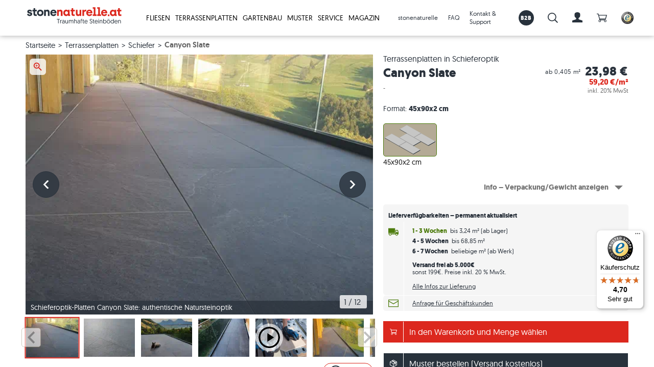

--- FILE ---
content_type: text/html; charset=utf-8
request_url: https://www.stonenaturelle.at/terrassenplatten/schiefer/canyon-slate/
body_size: 92584
content:



<!DOCTYPE html>
<html lang="de-AT"
      data-site="stonenaturelle-austria"
      data-html
      >



<head>
    <script nonce="rU6yGg51C5uMrbQTAT76">
        window.dataLayer = window.dataLayer || [];
    
        function gtag() {
            dataLayer.push(arguments);
        }
    
        gtag('consent',
            'default',
            {
                ad_storage: 'denied',
                analytics_storage: 'denied',
                ad_user_data: 'denied',
                ad_personalization: 'denied',
                wait_for_update: 500,
            });
    
        gtag('set', 'ads_data_redaction', true);
    </script>

<script data-gcm-version="2.0" nonce="rU6yGg51C5uMrbQTAT76" id="CookieConsent" src="https://policy.app.cookieinformation.com/uc.js" data-culture="de" type="text/javascript"></script>            <!-- Google Tag Manager -->
            <script nonce="rU6yGg51C5uMrbQTAT76">
                (function(w, d, s, l, i) {
                    w[l] = w[l] || [];
                    w[l].push({
                        'gtm.start':
                            new Date().getTime(),
                        event: 'gtm.js'
                    });
                    var f = d.getElementsByTagName(s)[0],
                        j = d.createElement(s),
                        dl = l != 'dataLayer' ? '&l=' + l : '';
                    j.async = true;
                    j.src =
                        'https://www.googletagmanager.com/gtm.js?id=' + i + dl;
                    var n = d.querySelector('[nonce]');
                    n && j.setAttribute('nonce', n.nonce || n.getAttribute('nonce'));
                    f.parentNode.insertBefore(j, f);
                })(window, document, 'script', 'dataLayer', 'GTM-M965H9T');
            </script>
            <!-- End Google Tag Manager -->
        <link rel="preconnect" href="https://www.google-analytics.com">
        <link rel="preconnect" href="https://stats.g.doubleclick.net">

    <meta charset="utf-8">
    <meta content="IE=edge" http-equiv="X-UA-Compatible">
    <meta content="width=device-width, minimum-scale=1.0, maximum-scale=1.0, user-scalable=yes" name="viewport">
    <title>Schieferoptik-Platten Canyon Slate | stonenaturelle Onlineshop</title>
    <meta name="description" content="Elegante Terrassenplatten in dunkler Schieferoptik: Canyon Slate ★ Feinsteinzeug ✓ Top-Qualit&#228;t ✓ jetzt online bestellen!">
    
    <link rel="preload" as="font" href="/client/fonts/geomanist/300.woff" type="font/woff" crossorigin="anonymous">
    <link rel="preload" as="font" href="/client/fonts/geomanist/400.woff" type="font/woff" crossorigin="anonymous">
    <link rel="preload" as="font" href="/client/fonts/geomanist/500.woff" type="font/woff" crossorigin="anonymous">
    <link rel="preload" as="font" href="/client/fonts/geomanist/700.woff" type="font/woff" crossorigin="anonymous">
    <link rel="preload" as="font" href="/client/fonts/icomoon/400.woff" type="font/woff" crossorigin="anonymous">

    <link rel="stylesheet" href="/client/styles/0-vendors.css?v=3a696b7b0ae60ca107dc90c7d376bd83">
<link rel="stylesheet" href="/client/styles/main.css?v=00d6c0a48455f79efb1021a50f1d82f9">


            <script nonce="rU6yGg51C5uMrbQTAT76" async defer src="" data-consent-src="//assets.pinterest.com/js/pinit.js" data-category-consent="cookie_cat_marketing"></script>
    
    
        <base href="https://www.stonenaturelle.at/terrassenplatten/schiefer/canyon-slate/" />
    <link rel="canonical" href="https://www.stonenaturelle.at/terrassenplatten/schiefer/canyon-slate/" />
        <link rel="alternate" hreflang="x-default" href="https://www.jonastone.de/terrassenplatten/schiefer/canyon-slate/" />
        <link rel="alternate" hreflang="de-DE" href="https://www.jonastone.de/terrassenplatten/schiefer/canyon-slate/" />
        <link rel="alternate" hreflang="de-CH" href="https://www.stonenaturelle.ch/terrassenplatten/schiefer/canyon-slate/" />
        <link rel="alternate" hreflang="de-AT" href="https://www.stonenaturelle.at/terrassenplatten/schiefer/canyon-slate/" />
        <link rel="alternate" hreflang="fr-FR" href="https://www.stonenaturelle.fr/dalles-exterieur/ardoise/canyon-slate/" />
        <link rel="alternate" hreflang="fr-CH" href="https://fr.stonenaturelle.ch/dalles-exterieur/ardoise/canyon-slate/" />
        <link rel="alternate" hreflang="fr-BE" href="https://www.stonenaturelle.be/dalles-exterieur/ardoise/canyon-slate/" />
        <link rel="alternate" hreflang="nl-NL" href="https://www.stonenaturelle.nl/tuintegels-terrastegels/leisteen/canyon-slate/" />
        <link rel="alternate" hreflang="da-DK" href="https://www.jonastone.dk/terrassefliser/skifer/canyon-slate/" />
        <link rel="alternate" hreflang="it-IT" href="https://www.jonastone.it/piastrelle-per-terrazze/ardesia/canyon-slate/" />
        <link rel="alternate" hreflang="cs-CZ" href="https://www.jonastone.cz/venkovni-dlazby/bridlicove/canyon-slate/" />

    
        <link href="/library/media/feature/seo/favicons/sn_favicon_256x256.png" rel="apple-touch-icon" type="image/x-icon">
        <link href="/library/media/feature/seo/favicons/sn_favicon_32x32.png" rel="icon" type="image/x-icon">
        <link href="/library/media/feature/seo/favicons/sn_favicon_32x32.png" rel="shortcut icon" type="image/x-icon">

    
<script nonce="rU6yGg51C5uMrbQTAT76">
    window.jonastone = {
        settings: {"language":"de-AT","notificationDuration":5000,"notificationIcons":{"success":"icon__checkmark","error":"icon__exclamation--triangle","info":"icon__info--circle"},"tokens":{"grecaptcha":{"name":"__grecaptcha","key":"6LdC9dIZAAAAAEmJybeHrKNH4c-azDrU7d_RO6wN"}},"googleRecaptchaActive":false,"trustedShopsId":"XC81F3CB69A6F9E698764CA80DEBCA294","paymentPublicKey":"p-pub-2a10SuxkpzQeY2NikbmAZ5rnle4gV9rn","info":{"customerId":null,"shoppingCartId":"9f4ebafe-c643-4b8b-985c-2e7d216928ec","anonymousUserId":"9f4ebafe-c643-4b8b-985c-2e7d216928ec"},"brand":"stonenaturelle","unleash":{"toggles":{"devAccountOrderCancelCh":false,"devAccountOrderViewOrderState":false,"devCheckoutDiscounts":false,"devCheckoutDiscountsSuperuser":false,"devMarketResearch":true,"devMarketResearchSuperuser":true,"devOrderCloud":false,"emergencyOrdercloud":false,"devComplains":true}},"tools":{"chaindesk":{"agentId":"cmb828cy004viw34gjlz3dkru"}}},
        user: {
            loggedIn:false,
            isSuperUser:false,
        },
        dictionaries:{"global":{"back":"Zur\u00FCck","cancel":"Cancel","close":"Schlie\u00DFen","colon":":","contactMessageSent":"Vielen Dank f\u00FCr Ihre Nachricht! Eine Kopie der Nachricht wurde an {{__EMAIL__}} gesendet.","decrease":"verringern","degrees360":"360\u00B0 Tour","home":"stonenaturelle","increase":"erh\u00F6hen","language":"","missedDatasource":"{0} component: missed datasource","missedItems":"{0} component: missed items","missedParameter":"{0} component: missed parameter","next":"N\u00E4chster","noItemsToDisplay":"Es gibt keine Elemente zum Anzeigen.","notEditable":"{0} component is not editable in the Experience Editor","open":"Ge\u00F6ffnet bis: ","pinterestShare":"share on Pinterest","previous":"Vorheriger","processFailed":"Vorgang fehlgeschlagen!","processSuccessful":"Vorgang erfolgreich abgeschlossen!","readMore":"Mehr lesen...","roomvoPdpButtonText":"In meinem Raum ansehen","selectItem":"-- Men\u00FCpunkt w\u00E4hlen --","showAll":"Alle anzeigen","showLess":"weniger anzeigen","showMore":"mehr anzeigen","showVideo":"Video","showXMore":"Show {0} more...","somethingWentWrong":"Etwas ist schiefgelaufen, bitte versuchen Sie es erneut.","goToSlide":"gehe zu","noFaqEntriesFound":"Zu Ihrer Suchanfrage gibt es leider kein passendes Ergebnis.","digitalSampleViewerButtonText":"Muster anschauen"},"calculation":{"buyDeliveryTimes":"In den Warenkorb und Menge w\u00E4hlen","deliveryTimes":"Lieferzeiten","orderSample":"Muster","formatSelectionAndAvailabilities":"Formatauswahl und Verf\u00FCgbarkeiten","close":"Schlie\u00DFen","otherFormatsAvailable":"Weitere Formate vorhanden","availability":"Lieferzeit","dimensions":"Ma\u00DFe:","weeks":"Wochen","days":"Werktage","from":"","shippingNote":"\u003Cspan class=\u0022highlight\u0022\u003EVersand frei ab 5.000\u20AC\u003C/span\u003E sonst 199\u20AC. Preise inkl. 20 % MwSt.","shippingLink":"Details zur Anlieferung","freeShippingFrom":"Versandpauschale: \u00D6sterreichweit nur 199\u20AC","articleNo":"Artikel-Nr.","saleNote":"\u002B10% Verschnitt hinzuf\u00FCgen (empfohlen)","ourTip":"Unser Tipp:","tipNote":"Wir empfehlen, bei Ihrer Bestellung einen Verschnittanteil von ca. 10% als Sicherheitsreserve hinzuzurechnen. Diese Menge wird in aller Regel ben\u00F6tigt, da einige Fliesen an den Raumkanten geschnitten werden m\u00FCssen. Zudem ist es ratsam, f\u00FCr evtl. sp\u00E4ter auftretende Sanierungsarbeiten einige Fliesen/Platten der gleichen Charge aufzubewahren.","thankYouMessage":"Vielen Dank! Deine Einreichung wurde empfangen!","failMessage":"Hoppla! Beim Senden des Formulars ist ein Fehler aufgetreten.","orderOverview":"Bestell\u00FCberblick","quantity":"Menge","quantityIn":"Menge in","quantityInPacks":"Menge in Kisten","priceReferencePrefix":"ab","pdpDirectShipmentLinkText":"Anfrage f\u00FCr Gesch\u00E4ftskunden","weight":"Aktuelles Gewicht","weightUnitLabel":"t","totalGrossPrice":"Preis gesamt brutto:","inTheCart":"In den Warenkorb","saveAsProject":"Als Projekt speichern","packages":"Pakete","palette":"Kisten","na":"N/A","packageWeight":"Kistengewicht","packageMeasurement":"Kistenma\u00DF","edgeRectified":"-","productAttributes":"Produkteigenschaften","price":"Gesamtpreis","overpack":"Kommissionierung","noOverpack":"Kommissionierung entf\u00E4llt:","more":"Mehr","outOfStock":"Ausverkauft","open":"offen","completed":"komplettiert","readyForDelivery":"bereit zur Zustellung","inDelivery":"in Zustellung","notifyMe":"Benachrichtige mich","any":"beliebige","paletteSize":"Menge je Kiste:","minimumSellingSize":"Mindestmenge:","sampleOrder":"Muster bestellen (Versand kostenlos)","adjustedToMinimumMessage":"Eingabe auf Mindestbestellmenge ge\u00E4ndert","adjustedToMaximumMessage":"Amount adjusted to maximum selling amount","sampleInfo":"Sie konnen die Mengen der Gewahlten Muster im Warenkorbb noch verandern","sampleTitle":"MUSTER BESTELLEN","squaremeterSample":"Quadratmetermuster","smallSample":"Muster ca. 30 x 30","addToCart":"In den Warenkorb","additionalInfo":"Info \u2013 Verpackung/Gewicht anzeigen","chooseAmount":"Bitte Menge w\u00E4hlen","orderTip":"","overpackNote":"(wg. Abweichung von ganzen Kisten)","noOverpackNote":"(wg. ganzer Kisten)","discountLabel":"sparen","saleNoteHint":"Passgenau berechnetes Zubeh\u00F6r wird Ihnen im Warenkorb angezeigt","format":"Format","availabilityUpToValue":"bis","availabilityUnlimitedValue":"beliebige","availabilityInStorageSuffix":"(ab Lager)","availabilityFromFactorySuffix":"(ab Werk)","saveMoney":"sparen","formatNotAvailable":"Format momentan nicht verf\u00FCgbar","deliveryInfo":"Alle Infos zur Lieferung","deliveryExpressPossible":"*(Express 3\u20135 T. m\u00F6glich!)","magicZoomHint":"magic zoom hint","magicZoomHintMobile":"magic zoom hint mobile","characteristicsTitle":"Eigenschaften","characteristicsShowDetails":"Details lesen","layingInstructionOpen":"Verlegeanleitung \u00F6ffnen","layingInstructionNextStepX":"weiter zu Schritt {0}","layingInstructionPreviousStep":"zur\u00FCck","tileInfoShowroomTitle":"Zu den Showrooms","tileInfoDeliveryTitle":"Alle Infos zur Lieferung","saveUpToX":"bis zu {0}","deliveryStockHint":"Lieferverf\u00FCgbarkeiten \u2013 permanent aktualisiert","continueShopping":"Weiter einkaufen","goToCart":"Zum Warenkorb","cartPopupAdditionalText":"Passgenau berechnetes Zubeh\u00F6r wird Ihnen im Warenkorb angezeigt"},"forms":{"confirmation":"_CONFIRM_LABEL_ muss den gleichen Wert haben wie _LABEL_","confirmationLabel":"_LABEL_ wiederholen","dependantOn":"this field is required","isRequired":"Dieses Feld ist erforderlich","maxCharacters":"Dieses Feld darf h\u00F6chstens _NUMBER_ Zeichen haben","minCharacters":"Dieses Feld muss mindestens _NUMBER_ Zeichen haben","uploadedImages":"Hochgeladene Bilder"}},
        product:{"formats":[{"sku":"FPSOCS00231","formatLabel":"45x90x2 cm","formatUnitLabel":"m²","baseUnitLabel":"t","minAmount":1,"maxAmount":"Infinity","maxExpressAmount":0,"subpackageSize":0.405,"amountPerPallet":54,"palletWeight":0.972,"image":{"src":"/library/media/icons/formate/js_tile-format_30-60.svg","alt":"Grafik von Fliesen/Platten im Format 30x60cm"},"price":{"oldPrice":59.2,"discount":0.0,"price":59.2,"singleItemPrice":23.98,"referenceLabel":"ab 0,405 m²","referencePrice":"23,98 €","taxPercentage":0.200000},"delivery":[{"label":"1 - 3 Wochen","value":"bis 3,24 m² (ab Lager)","isInStorage":true,"expressPossible":false,"toBeOrdered":false,"maxAmount":8,"date":"2026-01-28T00:00:00+01:00","deliveryTimeSpan":"10.00:00:00"},{"label":"4 - 5 Wochen","value":"bis 68,85 m²","isInStorage":false,"expressPossible":false,"toBeOrdered":false,"maxAmount":170,"date":"2026-02-15T00:00:00","deliveryTimeSpan":"10.00:00:00"},{"label":"6 - 7 Wochen","value":"beliebige m² (ab Werk)","isInStorage":false,"expressPossible":false,"toBeOrdered":true,"maxAmount":2147483647,"date":"2026-03-04T00:00:00+01:00","deliveryTimeSpan":"10.00:00:00"}],"schemaOrgAvailability":"http://schema.org/InStock","packageInfo":[{"id":"sku","label":"Artikel-Nr.","labelUnit":null,"value":"FPSOCS00231","valueUnit":null,"valueUnitType":null},{"id":"palletWeight","label":"Kistengewicht","labelUnit":null,"value":"0,97","valueUnit":"t","valueUnitType":"base"},{"id":"weightPerUnit","label":"Aktuelles Gewicht /","labelUnit":"m²","value":"0,044","valueUnit":"t","valueUnitType":"base"},{"id":"palletSize","label":"Menge je Kiste:","labelUnit":null,"value":"21,87","valueUnit":"m²","valueUnitType":"product"},{"id":"minimumSellingSize","label":"Mindestmenge:","labelUnit":null,"value":"0,405","valueUnit":"m²","valueUnitType":"product"}],"typeInfo":{"isRegular":true,"isSkirting":false,"isSupplementaryMaterial":false,"isSampleOnly":false,"variant":"Regular"},"minAmountInFormatUnits":0.405,"amountPerPalletInFormatUnits":21.87,"isActive":true,"isSkirting":false,"isSupplementaryMaterial":false,"minimumSellingSize":0.405,"minimumSellingSizeInUnits":1,"maximumSellingSizeInUnits":"Infinity","expressDeliverySizeInUnits":0,"palletSize":21.87,"palletSizeInUnits":54}],"basicSample":{"sku":"FPSOCS00231","formatLabel":"45x90x2 cm","formatUnitLabel":"Stk","price":7.9,"variant":null,"minimumOrderAmountInProductUnits":0.0},"flexSample":{"sku":"FPSOCS00231","formatLabel":"45x90x2 cm","formatUnitLabel":"Stk","price":36.0,"variant":null,"minimumOrderAmountInProductUnits":0.0},"allowOrderBelowMinimum":false,"digitalSampleId":"","osSample":{"sku":"FPSOCS00231","formatLabel":"45x90x2 cm","formatUnitLabel":"Stk","price":36.0,"variant":null,"minimumOrderAmountInProductUnits":0.0},"smallSample":{"sku":"FPSOCS00231","formatLabel":"45x90x2 cm","formatUnitLabel":"Stk","price":7.9,"variant":null,"minimumOrderAmountInProductUnits":0.0},"nameLabel":"Canyon Slate","productKindLabel":"{P}","materialKindLabel":"Terrassenplatten in Schieferoptik","materialLookLabel":"Schieferoptik","processingLabel":"-","pageUrl":"https://www.stonenaturelle.at/terrassenplatten/schiefer/canyon-slate/","displayOrderScore":193},
        commerceCountryInfo:{"currency":"€","currencyCode":"EUR","shippingLink":"/lieferung/","freeShippingLimit":5000.000000,"taxFee":0.200000,"bufferPercentage":10,"discountThreshold":10.0,"osSampleMaxSquaremeterAmount":1.200000,"osSampleMaxPositionsPerBasket":10,"sampleMaxAmount":3.0,"isExpressAllowed":false,"expressDeliveryMaxWeight":0.000000,"supplyDeliveryMaxWeight":0.028900,"defaultDeliveryTime":"10.00:00:00","pickupDeliveryTime":"2.00:00:00","expressDeliveryTime":"3.00:00:00","sampleDeliveryTime":"2.00:00:00","osSampleDeliveryTime":"3.00:00:00","supplyDeliveryTime":"7.00:00:00","smallSamplePossibleDelayDays":2,"osSamplePossibleDelayDays":3,"expressDeliveryPossibleDelayDays":2},
    };
</script>
</head>


<body class=" body product-detail"
       data-body
      >



    <!-- Google Tag Manager (noscript) -->
    <noscript>
        <iframe src="https://www.googletagmanager.com/ns.html?id=GTM-M965H9T"
                height="0" width="0" style="display: none; visibility: hidden">
        </iframe>
    </noscript>
    <!-- End Google Tag Manager (noscript) -->

<input name="__RequestVerificationToken" type="hidden" value="JfOXtge08qi_WF6jAh45OR3oZR2_Lno6bHbpIwXp-BSTGkA_1R-R-GIv8p96vW8LR-1ecOMxqN--qXJsht6X56stLWathEdIrVZnk6inY-41" />



    <header class="header"
            
            
            data-header>
        

    <div class="header__logo">
<a href="/" class="header__logo-link" ><img src="/library/media/logo/stonenaturelle_logo_claim_dt_at_v1.svg?la=de-AT&amp;h=225&amp;w=225&amp;hash=DE2F28CCC29331A82A189C8DF83E0A9B" alt="Das stonenaturelle-Logo mit Claim" /></a>    </div>
    <div class="header__right">
        
        
    <div class="main-nav" data-init="mainnav" data-mainnav>
        
        <button class="main-nav__opener" data-mainnav-opener>
            <span class="main-nav__opener-box">
                <span class="main-nav__opener-inner"></span>
            </span>
        </button>

        <ul class="main-nav__content" data-init="jaccordion" data-options='{"turnOff": "xl"}'>


<li class="main-nav__category"  data-jaccordion-item>
<a href="/fliesen/" class="main-nav__link main-nav__link--with-content" data-jaccordion-header="" >Fliesen<svg class="icon main-nav__icon"><use href="#icon__caret"></use></svg></a>            <div class="main-nav__submenu" data-jaccordion-content>
            <div class="main-nav__xl-grid-container">
                <div class="grid-x grid-margin-x main-nav__columns">

<div class="cell xl-3 main-nav__column" data-jaccordion-item>
    <div class="main-nav__subitem" data-jaccordion-header>
<a href="/fliesen/naturstein/" class="main-nav__sublink" >Fliesen aus Naturstein<svg class="icon main-nav__subicon"><use href="#icon__caret"></use></svg></a>    </div>
    <div class="grid-x grid-margin-x">
            <div class="cell sm-12 xl-auto hide-for-xl">
                <ul class="main-nav__column-list" data-jaccordion-content>
                    <li class="main-nav__column-item">
<a href="/fliesen/naturstein/" class="main-nav__column-link" >Alle Natursteinfliesen</a>                    </li>
                </ul>
            </div>
                    <div class="cell sm-12 xl-auto main-nav__column-content-last">
<a href="/fliesen/naturstein/" class="main-nav__image" >
<div class="image main-nav__image-figure" >
    <span class="image__wrapper">
        <img class="image__file image__file--lazy lazyload"  src="[data-uri]" data-src="/library/media/bilder/navigation/travertinfliese_rustic_nahaufnahme-nur-stein_sn.jpg?h=165&amp;iar=1&amp;w=275&amp;hash=02F6DACCCFE7BC9BA9586BB24FDEC3C9" alt="Travertinfliesen mit Beige- und Braunt&#246;nen im Sonnenlicht" width="300" height="180">
    </span>
    
</div></a>                <ul class="main-nav__column-list" data-jaccordion-content>
                        <li class="main-nav__column-item">
                            <a href="/fliesen/travertin/" class="main-nav__column-link" >Travertinfliesen</a>
                        </li>
                        <li class="main-nav__column-item">
                            <a href="/fliesen/schiefer/" class="main-nav__column-link" >Schieferfliesen</a>
                        </li>
                        <li class="main-nav__column-item">
                            <a href="/fliesen/kalkstein/" class="main-nav__column-link" >Kalksteinfliesen</a>
                        </li>
                        <li class="main-nav__column-item">
                            <a href="/fliesen/granit/" class="main-nav__column-link" >Granitfliesen</a>
                        </li>
                        <li class="main-nav__column-item">
                            <a href="/fliesen/quarzit/" class="main-nav__column-link" >Quarzitfliesen</a>
                        </li>
                        <li class="main-nav__column-item">
                            <a href="/fliesen/marmor/" class="main-nav__column-link" >Marmorfliesen</a>
                        </li>
                        <li class="main-nav__column-item">
                            <a href="/fliesen/antike-fliesen/" class="main-nav__column-link" >Antike Fliesen</a>
                        </li>
                        <li class="main-nav__column-item">
                            <a href="/mosaikfliesen/" class="main-nav__column-link" >Mosaikfliesen</a>
                        </li>
                        <li class="main-nav__column-item">
                            <a href="/verblender/" class="main-nav__column-link" >Verblender</a>
                        </li>
                </ul>
            </div>
    </div>
        <div class="main-nav__footer">
<a href="/fliesen/naturstein/" class="main-nav__footer-link" >Alle Natursteinfliesen<svg class="icon main-nav__footer-arrow"><use href="#icon__arrow"></use></svg></a>        </div>
</div>
<div class="cell xl-3 main-nav__column" data-jaccordion-item>
    <div class="main-nav__subitem" data-jaccordion-header>
<a href="/fliesen/feinsteinzeug/" class="main-nav__sublink" >Fliesen aus Feinsteinzeug<svg class="icon main-nav__subicon"><use href="#icon__caret"></use></svg></a>    </div>
    <div class="grid-x grid-margin-x">
            <div class="cell sm-12 xl-auto hide-for-xl">
                <ul class="main-nav__column-list" data-jaccordion-content>
                    <li class="main-nav__column-item">
<a href="/fliesen/feinsteinzeug/" class="main-nav__column-link" >Alle Feinsteinzeugfliesen</a>                    </li>
                </ul>
            </div>
                    <div class="cell sm-12 xl-auto main-nav__column-content-last">
<a href="/fliesen/feinsteinzeug/" class="main-nav__image" >
<div class="image main-nav__image-figure" >
    <span class="image__wrapper">
        <img class="image__file image__file--lazy lazyload"  src="[data-uri]" data-src="/library/media/bilder/navigation/kiste-auf-fussboden-mit-feinsteinzeugfliesen-urban-honey-js.jpg?h=165&amp;iar=1&amp;w=275&amp;hash=E7E144B2F802E18D774663D578A65101" alt="Wei&#223;e Kiste auf Fu&#223;boden mit Feinsteinzeugfliesen in Holzoptik" width="300" height="180">
    </span>
    
</div></a>                <ul class="main-nav__column-list" data-jaccordion-content>
                        <li class="main-nav__column-item">
                            <a href="/fliesen/holzoptik/" class="main-nav__column-link" >Holzoptik-Fliesen</a>
                        </li>
                        <li class="main-nav__column-item">
                            <a href="/fliesen/betonoptik/" class="main-nav__column-link" >Betonoptik-Fliesen</a>
                        </li>
                        <li class="main-nav__column-item">
                            <a href="/fliesen/steinoptik/" class="main-nav__column-link" >Fliesen in Steinoptik</a>
                        </li>
                        <li class="main-nav__column-item">
                            <a href="/fliesen/weisse-fliesen/" class="main-nav__column-link" >Wei&#223;e Fliesen</a>
                        </li>
                        <li class="main-nav__column-item">
                            <a href="/fliesen/beige-fliesen/" class="main-nav__column-link" >Beige Fliesen</a>
                        </li>
                        <li class="main-nav__column-item">
                            <a href="/fliesen/graue-fliesen/" class="main-nav__column-link" >Graue Fliesen</a>
                        </li>
                </ul>
            </div>
    </div>
        <div class="main-nav__footer">
<a href="/fliesen/feinsteinzeug/" class="main-nav__footer-link" >Alle Feinsteinzeugfliesen<svg class="icon main-nav__footer-arrow"><use href="#icon__arrow"></use></svg></a>        </div>
</div>
<div class="cell xl-3 main-nav__column" data-jaccordion-item>
    <div class="main-nav__subitem" data-jaccordion-header>
<a href="/fliesen/restposten/" class="main-nav__sublink" >Fliesen-Angebote &amp; Zubeh&#246;r &#128293;<svg class="icon main-nav__subicon"><use href="#icon__caret"></use></svg></a>    </div>
    <div class="grid-x grid-margin-x">
                    <div class="cell sm-12 xl-auto main-nav__column-content-last">
<a href="/fliesen/restposten/" class="main-nav__image" >
<div class="image main-nav__image-figure" >
    <span class="image__wrapper">
        <img class="image__file image__file--lazy lazyload"  src="[data-uri]" data-src="/library/media/bilder/navigation/sale-neu.png?h=165&amp;iar=1&amp;w=275&amp;hash=89787A467740406D7D08EEBE854180DE" alt="Braun-beige Travertinfliesen von oben mit Sale-Zeichen darauf" width="300" height="180">
    </span>
    
</div></a>                <ul class="main-nav__column-list" data-jaccordion-content>
                        <li class="main-nav__column-item">
                            <a href="/fliesen/restposten/" class="main-nav__column-link" >zu den Angeboten &gt;</a>
                        </li>
                        <li class="main-nav__column-item">
                            <a href="/zubehoer/" class="main-nav__column-link" >Pflege- und Verlegezubeh&#246;r</a>
                        </li>
                </ul>
            </div>
    </div>
</div>
<div class="cell xl-3 main-nav__column" data-jaccordion-item>
    <div class="main-nav__subitem" data-jaccordion-header>
<a href="/fliesen/" class="main-nav__sublink" >Alle Fliesen<svg class="icon main-nav__subicon"><use href="#icon__caret"></use></svg></a>    </div>
    <div class="grid-x grid-margin-x">
            <div class="cell sm-12 xl-auto hide-for-xl">
                <ul class="main-nav__column-list" data-jaccordion-content>
                    <li class="main-nav__column-item">
<a href="/fliesen/" class="main-nav__column-link" >&#220;bersicht alle Fliesen</a>                    </li>
                </ul>
            </div>
                    <div class="cell sm-12 xl-auto main-nav__column-content-last">
<a href="/fliesen/" class="main-nav__image" >
<div class="image main-nav__image-figure" >
    <span class="image__wrapper">
        <img class="image__file image__file--lazy lazyload"  src="[data-uri]" data-src="/library/media/bilder/navigation/hund-liegt-auf-travertinfliesen-light-js.jpg?h=165&amp;iar=1&amp;w=275&amp;hash=ADDE163649BDAE062043C13928689A07" alt="Ein Hund liegt auf einem hellen Travertinboden" width="300" height="180">
    </span>
    
</div></a>                <ul class="main-nav__column-list" data-jaccordion-content>
                </ul>
            </div>
    </div>
        <div class="main-nav__footer">
<a href="/fliesen/" class="main-nav__footer-link" >&#220;bersicht alle Fliesen<svg class="icon main-nav__footer-arrow"><use href="#icon__arrow"></use></svg></a>        </div>
</div>                </div>
            </div>
        </div>
</li>

<li class="main-nav__category"  data-jaccordion-item>
<a href="/terrassenplatten/" class="main-nav__link main-nav__link--with-content" data-jaccordion-header="" >Terrassenplatten<svg class="icon main-nav__icon"><use href="#icon__caret"></use></svg></a>            <div class="main-nav__submenu" data-jaccordion-content>
            <div class="main-nav__xl-grid-container">
                <div class="grid-x grid-margin-x main-nav__columns">

<div class="cell xl-3 main-nav__column" data-jaccordion-item>
    <div class="main-nav__subitem" data-jaccordion-header>
<a href="/terrassenplatten/naturstein/" class="main-nav__sublink" >Terrassenplatten aus Naturstein<svg class="icon main-nav__subicon"><use href="#icon__caret"></use></svg></a>    </div>
    <div class="grid-x grid-margin-x">
            <div class="cell sm-12 xl-auto hide-for-xl">
                <ul class="main-nav__column-list" data-jaccordion-content>
                    <li class="main-nav__column-item">
<a href="/terrassenplatten/naturstein/" class="main-nav__column-link" >Alle Natursteinplatten</a>                    </li>
                </ul>
            </div>
                    <div class="cell sm-12 xl-auto main-nav__column-content-last">
<a href="/terrassenplatten/naturstein/" class="main-nav__image" >
<div class="image main-nav__image-figure" >
    <span class="image__wrapper">
        <img class="image__file image__file--lazy lazyload"  src="[data-uri]" data-src="/library/media/bilder/produkte%20aussen/travertinplatten/travertinplatten%20rustic/terrasse-mit-ausblick-und-travertin-rustic-js.jpg?h=165&amp;iar=1&amp;w=275&amp;hash=7DAC35B444784331C4F91AD90494AD12" alt="Terrassenboden mit Travertin Rustic und Holzm&#246;beln, im Hintergrund eine Rasenfl&#228;che und Ausblick auf die Berge" title="Sanfte, warme Beiget&#246;ne bei Sonnenlicht" width="300" height="180">
    </span>
    
</div></a>                <ul class="main-nav__column-list" data-jaccordion-content>
                        <li class="main-nav__column-item">
                            <a href="/terrassenplatten/travertin/" class="main-nav__column-link" >Travertinplatten</a>
                        </li>
                        <li class="main-nav__column-item">
                            <a href="/terrassenplatten/sandstein/" class="main-nav__column-link" >Sandsteinplatten</a>
                        </li>
                        <li class="main-nav__column-item">
                            <a href="/terrassenplatten/granit/" class="main-nav__column-link" >Granitplatten</a>
                        </li>
                        <li class="main-nav__column-item">
                            <a href="/terrassenplatten/schiefer/" class="main-nav__column-link" >Schieferplatten</a>
                        </li>
                        <li class="main-nav__column-item">
                            <a href="/terrassenplatten/kalkstein/" class="main-nav__column-link" >Kalksteinplatten</a>
                        </li>
                        <li class="main-nav__column-item">
                            <a href="/terrassenplatten/marmor/" class="main-nav__column-link" >Marmorplatten</a>
                        </li>
                        <li class="main-nav__column-item">
                            <a href="/terrassenplatten/quarzit/" class="main-nav__column-link" >Quarzitplatten</a>
                        </li>
                        <li class="main-nav__column-item">
                            <a href="/terrassenplatten/gneis/" class="main-nav__column-link" >Gneisplatten</a>
                        </li>
                        <li class="main-nav__column-item">
                            <a href="/terrassenplatten/basalt/" class="main-nav__column-link" >Basaltplatten</a>
                        </li>
                        <li class="main-nav__column-item">
                            <a href="/terrassenplatten/polygonalplatten/" class="main-nav__column-link" >Polygonalplatten</a>
                        </li>
                        <li class="main-nav__column-item">
                            <a href="/terrassenplatten/poolumrandung/" class="main-nav__column-link" >Poolumrandung</a>
                        </li>
                </ul>
            </div>
    </div>
        <div class="main-nav__footer">
<a href="/terrassenplatten/naturstein/" class="main-nav__footer-link" >Alle Natursteinplatten<svg class="icon main-nav__footer-arrow"><use href="#icon__arrow"></use></svg></a>        </div>
</div>
<div class="cell xl-3 main-nav__column" data-jaccordion-item>
    <div class="main-nav__subitem" data-jaccordion-header>
<a href="/terrassenplatten/feinsteinzeug/" class="main-nav__sublink" >Terrassenplatten Feinsteinzeug<svg class="icon main-nav__subicon"><use href="#icon__caret"></use></svg></a>    </div>
    <div class="grid-x grid-margin-x">
            <div class="cell sm-12 xl-auto hide-for-xl">
                <ul class="main-nav__column-list" data-jaccordion-content>
                    <li class="main-nav__column-item">
<a href="/terrassenplatten/feinsteinzeug/" class="main-nav__column-link" >Alle Feinsteinzeugplatten</a>                    </li>
                </ul>
            </div>
                    <div class="cell sm-12 xl-auto main-nav__column-content-last">
<a href="/terrassenplatten/feinsteinzeug/" class="main-nav__image" >
<div class="image main-nav__image-figure" >
    <span class="image__wrapper">
        <img class="image__file image__file--lazy lazyload"  src="[data-uri]" data-src="/library/media/bilder/navigation/holzoptikplatte_indie-smoke_tisch-fruechte_sn.jpg?h=165&amp;iar=1&amp;w=275&amp;hash=AFDE36D97AD28843DA2D9C3733492481" alt="Tisch mit Fr&#252;chten auf Holzoptikplatten Indie Smoke" width="300" height="180">
    </span>
    
</div></a>                <ul class="main-nav__column-list" data-jaccordion-content>
                        <li class="main-nav__column-item">
                            <a href="/terrassenplatten/holzoptik/" class="main-nav__column-link" >Holzoptik-Terrassenplatten</a>
                        </li>
                        <li class="main-nav__column-item">
                            <a href="/terrassenplatten/betonoptik/" class="main-nav__column-link" >Betonoptik-Terrassenplatten</a>
                        </li>
                        <li class="main-nav__column-item">
                            <a href="/terrassenplatten/steinoptik/" class="main-nav__column-link" >Terrassenplatten in Steinoptik</a>
                        </li>
                        <li class="main-nav__column-item">
                            <a href="/terrassenplatten/terrassenplatten-3cm/" class="main-nav__column-link" >3 cm-Terrassenplatten</a>
                        </li>
                        <li class="main-nav__column-item">
                            <a href="/terrassenplatten/terrassenplatten-beige/" class="main-nav__column-link" >Beige Terrassenplatten</a>
                        </li>
                        <li class="main-nav__column-item">
                            <a href="/terrassenplatten/terrassenplatten-grau/" class="main-nav__column-link" >Graue Terrassenplatten</a>
                        </li>
                </ul>
            </div>
    </div>
        <div class="main-nav__footer">
<a href="/terrassenplatten/feinsteinzeug/" class="main-nav__footer-link" >Alle Feinsteinzeugplatten<svg class="icon main-nav__footer-arrow"><use href="#icon__arrow"></use></svg></a>        </div>
</div>
<div class="cell xl-3 main-nav__column" data-jaccordion-item>
    <div class="main-nav__subitem" data-jaccordion-header>
<a href="/pflastersteine/" class="main-nav__sublink" >Pflastersteine aus Naturstein<svg class="icon main-nav__subicon"><use href="#icon__caret"></use></svg></a>    </div>
    <div class="grid-x grid-margin-x">
            <div class="cell sm-12 xl-auto hide-for-xl">
                <ul class="main-nav__column-list" data-jaccordion-content>
                    <li class="main-nav__column-item">
<a href="/pflastersteine/" class="main-nav__column-link" >Alle Pflastersteine</a>                    </li>
                </ul>
            </div>
                    <div class="cell sm-12 xl-auto main-nav__column-content-last">
<a href="/pflastersteine/" class="main-nav__image" >
<div class="image main-nav__image-figure" >
    <span class="image__wrapper">
        <img class="image__file image__file--lazy lazyload"  src="[data-uri]" data-src="/library/media/bilder/produkte%20aussen/gartenbau/pflastersteine/gneis%20urban%20grey%20line/pflastersteine%20gneis%20urban%20grey%20line%20im%20kreis%20verlegt.jpg?h=165&amp;iar=1&amp;w=275&amp;hash=374CFFA4A81AA7439E49A3FED5A6C02F" alt="Pflastersteine Gneis Urban Grey Line im Kreis verlegt" title="Gestaltungsideen mit Gneis Pflastersteinen" width="300" height="180">
    </span>
    
</div></a>                <ul class="main-nav__column-list" data-jaccordion-content>
                        <li class="main-nav__column-item">
                            <a href="/pflastersteine/basalt/" class="main-nav__column-link" >Basalt-Pflastersteine</a>
                        </li>
                        <li class="main-nav__column-item">
                            <a href="/pflastersteine/granit/" class="main-nav__column-link" >Granit-Pflastersteine</a>
                        </li>
                        <li class="main-nav__column-item">
                            <a href="/pflastersteine/sandstein/" class="main-nav__column-link" >Sandstein-Pflastersteine</a>
                        </li>
                        <li class="main-nav__column-item">
                            <a href="/pflastersteine/travertin/" class="main-nav__column-link" >Travertin-Pflastersteine</a>
                        </li>
                        <li class="main-nav__column-item">
                            <a href="/pflastersteine/kalkstein/" class="main-nav__column-link" >Kalkstein-Pflastersteine</a>
                        </li>
                        <li class="main-nav__column-item">
                            <a href="/pflastersteine/quarzit/" class="main-nav__column-link" >Quarzit-Pflastersteine</a>
                        </li>
                        <li class="main-nav__column-item">
                            <a href="/pflastersteine/gneis/" class="main-nav__column-link" >Gneis-Pflastersteine</a>
                        </li>
                </ul>
            </div>
    </div>
        <div class="main-nav__footer">
<a href="/pflastersteine/" class="main-nav__footer-link" >Alle Pflastersteine<svg class="icon main-nav__footer-arrow"><use href="#icon__arrow"></use></svg></a>        </div>
</div>
<div class="cell xl-3 main-nav__column" data-jaccordion-item>
    <div class="main-nav__subitem" data-jaccordion-header>
<a href="/terrassenplatten/restposten/" class="main-nav__sublink" >Platten-Angebote &amp; Zubeh&#246;r &#128293;<svg class="icon main-nav__subicon"><use href="#icon__caret"></use></svg></a>    </div>
    <div class="grid-x grid-margin-x">
                    <div class="cell sm-12 xl-auto main-nav__column-content-last">
<a href="/terrassenplatten/restposten/" class="main-nav__image" >
<div class="image main-nav__image-figure" >
    <span class="image__wrapper">
        <img class="image__file image__file--lazy lazyload"  src="[data-uri]" data-src="/library/media/bilder/navigation/saleplatten.jpg?h=165&amp;iar=1&amp;w=275&amp;hash=FE959A2CFFB42A13B8D630724B85C244" alt="Platten und Rasenst&#252;ck, dar&#252;ber ein Sale-Zeichen" width="300" height="180">
    </span>
    
</div></a>                <ul class="main-nav__column-list" data-jaccordion-content>
                        <li class="main-nav__column-item">
                            <a href="/terrassenplatten/restposten/" class="main-nav__column-link" >zu den Angeboten &gt;</a>
                        </li>
                        <li class="main-nav__column-item">
                            <a href="/zubehoer/" class="main-nav__column-link" >Pflege- und Verlegezubeh&#246;r</a>
                        </li>
                </ul>
            </div>
    </div>
</div>                </div>
            </div>
        </div>
</li>

<li class="main-nav__category"  data-jaccordion-item>
<a href="/gartenbau/" class="main-nav__link main-nav__link--with-content" data-jaccordion-header="" >Gartenbau<svg class="icon main-nav__icon"><use href="#icon__caret"></use></svg></a>            <div class="main-nav__submenu" data-jaccordion-content>
            <div class="main-nav__xl-grid-container">
                <div class="grid-x grid-margin-x main-nav__columns">

<div class="cell xl-3 main-nav__column" data-jaccordion-item>
    <div class="main-nav__subitem" data-jaccordion-header>
<a href="/palisaden/" class="main-nav__sublink" >Palisaden aus Naturstein<svg class="icon main-nav__subicon"><use href="#icon__caret"></use></svg></a>    </div>
    <div class="grid-x grid-margin-x">
            <div class="cell sm-12 xl-auto hide-for-xl">
                <ul class="main-nav__column-list" data-jaccordion-content>
                    <li class="main-nav__column-item">
<a href="/palisaden/" class="main-nav__column-link" >Alle Palisaden</a>                    </li>
                </ul>
            </div>
                    <div class="cell sm-12 xl-auto main-nav__column-content-last">
<a href="/palisaden/" class="main-nav__image" >
<div class="image main-nav__image-figure" >
    <span class="image__wrapper">
        <img class="image__file image__file--lazy lazyload"  src="[data-uri]" data-src="/library/media/bilder/produkte%20aussen/gartenbau/menuebilder/palisade%20basalt%20takeda%20eingangsbereich.png?h=165&amp;iar=1&amp;w=275&amp;hash=957C6E1890D3D620B0E8058A5A4E0C56" alt="Palisade Basalt Takeda Eingangsbereich" width="300" height="180">
    </span>
    
</div></a>                <ul class="main-nav__column-list" data-jaccordion-content>
                        <li class="main-nav__column-item">
                            <a href="/palisaden/granit/" class="main-nav__column-link" >Granit-Palisaden</a>
                        </li>
                        <li class="main-nav__column-item">
                            <a href="/palisaden/basalt/" class="main-nav__column-link" >Basalt-Palisaden</a>
                        </li>
                        <li class="main-nav__column-item">
                            <a href="/palisaden/gneis/" class="main-nav__column-link" >Gneis-Palisaden</a>
                        </li>
                </ul>
            </div>
    </div>
        <div class="main-nav__footer">
<a href="/palisaden/" class="main-nav__footer-link" >Alle Palisaden<svg class="icon main-nav__footer-arrow"><use href="#icon__arrow"></use></svg></a>        </div>
</div>
<div class="cell xl-3 main-nav__column" data-jaccordion-item>
    <div class="main-nav__subitem" data-jaccordion-header>
<a href="/blockstufen/" class="main-nav__sublink" >Blockstufen aus Naturstein<svg class="icon main-nav__subicon"><use href="#icon__caret"></use></svg></a>    </div>
    <div class="grid-x grid-margin-x">
            <div class="cell sm-12 xl-auto hide-for-xl">
                <ul class="main-nav__column-list" data-jaccordion-content>
                    <li class="main-nav__column-item">
<a href="/blockstufen/" class="main-nav__column-link" >Alle Blockstufen</a>                    </li>
                </ul>
            </div>
                    <div class="cell sm-12 xl-auto main-nav__column-content-last">
<a href="/blockstufen/" class="main-nav__image" >
<div class="image main-nav__image-figure" >
    <span class="image__wrapper">
        <img class="image__file image__file--lazy lazyload"  src="[data-uri]" data-src="/library/media/bilder/produkte%20aussen/gartenbau/menuebilder/blockstufen%20basalt%20takeda%20ambiente%20treppenanlage/_dsc8989.jpg?h=165&amp;iar=1&amp;w=275&amp;hash=D20A9D28C98A3903BEF9FD6B3E309114" alt="_DSC8989" width="300" height="180">
    </span>
    
</div></a>                <ul class="main-nav__column-list" data-jaccordion-content>
                        <li class="main-nav__column-item">
                            <a href="/blockstufen/granit/" class="main-nav__column-link" >Granit-Blockstufen</a>
                        </li>
                        <li class="main-nav__column-item">
                            <a href="/blockstufen/sandstein/" class="main-nav__column-link" >Sandstein-Blockstufen</a>
                        </li>
                        <li class="main-nav__column-item">
                            <a href="/blockstufen/basalt/" class="main-nav__column-link" >Basalt-Blockstufen </a>
                        </li>
                        <li class="main-nav__column-item">
                            <a href="/blockstufen/travertin/" class="main-nav__column-link" >Travertin-Blockstufen</a>
                        </li>
                        <li class="main-nav__column-item">
                            <a href="/blockstufen/gneis/" class="main-nav__column-link" >Gneis-Blockstufen</a>
                        </li>
                        <li class="main-nav__column-item">
                            <a href="/blockstufen/kalkstein/" class="main-nav__column-link" >Kalkstein-Blockstufen </a>
                        </li>
                </ul>
            </div>
    </div>
        <div class="main-nav__footer">
<a href="/blockstufen/" class="main-nav__footer-link" >Alle Blockstufen<svg class="icon main-nav__footer-arrow"><use href="#icon__arrow"></use></svg></a>        </div>
</div>
<div class="cell xl-3 main-nav__column" data-jaccordion-item>
    <div class="main-nav__subitem" data-jaccordion-header>
<a href="/mauersteine/" class="main-nav__sublink" >Mauersteine aus Naturstein<svg class="icon main-nav__subicon"><use href="#icon__caret"></use></svg></a>    </div>
    <div class="grid-x grid-margin-x">
            <div class="cell sm-12 xl-auto hide-for-xl">
                <ul class="main-nav__column-list" data-jaccordion-content>
                    <li class="main-nav__column-item">
<a href="/mauersteine/" class="main-nav__column-link" >Alle Mauersteine</a>                    </li>
                </ul>
            </div>
                    <div class="cell sm-12 xl-auto main-nav__column-content-last">
<a href="/mauersteine/" class="main-nav__image" >
<div class="image main-nav__image-figure" >
    <span class="image__wrapper">
        <img class="image__file image__file--lazy lazyload"  src="[data-uri]" data-src="/library/media/bilder/produkte%20aussen/gartenbau/menuebilder/mauersteine%20travertin%20medium%20menuebild.jpg?h=165&amp;iar=1&amp;w=275&amp;hash=E24BE6FCC168E4A947E765EAEE67E0FE" alt="Mauersteine Travertin Medium" width="300" height="180">
    </span>
    
</div></a>                <ul class="main-nav__column-list" data-jaccordion-content>
                        <li class="main-nav__column-item">
                            <a href="/mauersteine/granit/" class="main-nav__column-link" target="angepasst" >Granit-Mauersteine</a>
                        </li>
                        <li class="main-nav__column-item">
                            <a href="/mauersteine/basalt/" class="main-nav__column-link" >Basalt-Mauersteine</a>
                        </li>
                        <li class="main-nav__column-item">
                            <a href="/mauersteine/kalkstein/" class="main-nav__column-link" >Kalkstein-Mauersteine</a>
                        </li>
                        <li class="main-nav__column-item">
                            <a href="/mauersteine/sandstein/" class="main-nav__column-link" >Sandstein-Mauersteine</a>
                        </li>
                        <li class="main-nav__column-item">
                            <a href="/mauersteine/travertin/" class="main-nav__column-link" >Travertin-Mauersteine</a>
                        </li>
                        <li class="main-nav__column-item">
                            <a href="/mauersteine/quarzit/" class="main-nav__column-link" >Quarzit-Mauersteine</a>
                        </li>
                        <li class="main-nav__column-item">
                            <a href="/mauersteine/gneis/" class="main-nav__column-link" >Gneis-Mauersteine</a>
                        </li>
                        <li class="main-nav__column-item">
                            <a href="/verblender/" class="main-nav__column-link" >Verblender au&#223;en</a>
                        </li>
                </ul>
            </div>
    </div>
        <div class="main-nav__footer">
<a href="/mauersteine/" class="main-nav__footer-link" >Alle Mauersteine<svg class="icon main-nav__footer-arrow"><use href="#icon__arrow"></use></svg></a>        </div>
</div>
<div class="cell xl-3 main-nav__column" data-jaccordion-item>
    <div class="main-nav__subitem" data-jaccordion-header>
<a href="/rasenkantensteine/" class="main-nav__sublink" >Rasenkanten aus Naturstein<svg class="icon main-nav__subicon"><use href="#icon__caret"></use></svg></a>    </div>
    <div class="grid-x grid-margin-x">
            <div class="cell sm-12 xl-auto hide-for-xl">
                <ul class="main-nav__column-list" data-jaccordion-content>
                    <li class="main-nav__column-item">
<a href="/rasenkantensteine/" class="main-nav__column-link" >Alle Rasenkanten</a>                    </li>
                </ul>
            </div>
                    <div class="cell sm-12 xl-auto main-nav__column-content-last">
<a href="/rasenkantensteine/" class="main-nav__image" >
<div class="image main-nav__image-figure" >
    <span class="image__wrapper">
        <img class="image__file image__file--lazy lazyload"  src="[data-uri]" data-src="/library/media/bilder/produkte%20aussen/gartenbau/rasenkanten/sandstein%20kandla%20grey/rasenkante%20sandstein%20kandla%20grey%20mit%20rasen%20und%20kies.jpg?h=165&amp;iar=1&amp;w=275&amp;hash=942699F665F83A76D7054F022A2A2251" alt="Rasenkante Sandstein Kandla Grey mit Rasen und Kies" title="Rustikaler und nat&#252;rlicher Sandstein-Look" width="300" height="180">
    </span>
    
</div></a>                <ul class="main-nav__column-list" data-jaccordion-content>
                        <li class="main-nav__column-item">
                            <a href="/rasenkantensteine/granit/" class="main-nav__column-link" >Granit-Rasenkanten</a>
                        </li>
                        <li class="main-nav__column-item">
                            <a href="/rasenkantensteine/sandstein/" class="main-nav__column-link" >Sandstein-Rasenkanten</a>
                        </li>
                        <li class="main-nav__column-item">
                            <a href="/rasenkantensteine/travertin/" class="main-nav__column-link" >Travertin-Rasenkanten</a>
                        </li>
                        <li class="main-nav__column-item">
                            <a href="/rasenkantensteine/kalkstein/" class="main-nav__column-link" >Kalkstein-Rasenkanten</a>
                        </li>
                        <li class="main-nav__column-item">
                            <a href="/rasenkantensteine/gneis/" class="main-nav__column-link" >Gneis-Rasenkanten</a>
                        </li>
                        <li class="main-nav__column-item">
                            <a href="/rasenkantensteine/basalt/" class="main-nav__column-link" >Basalt-Rasenkanten</a>
                        </li>
                </ul>
            </div>
    </div>
        <div class="main-nav__footer">
<a href="/rasenkantensteine/" class="main-nav__footer-link" >Alle Rasenkanten<svg class="icon main-nav__footer-arrow"><use href="#icon__arrow"></use></svg></a>        </div>
</div>                </div>
            </div>
        </div>
</li>

<li class="main-nav__category"  data-jaccordion-item>
<a href="/muster/" class="main-nav__link main-nav__link--with-content" data-jaccordion-header="" >Muster<svg class="icon main-nav__icon"><use href="#icon__caret"></use></svg></a>            <div class="main-nav__submenu" data-jaccordion-content>
            <div class="main-nav__xl-grid-container">
                <div class="grid-x grid-margin-x main-nav__columns">

<div class="cell xl-3 main-nav__column" data-jaccordion-item>
    <div class="main-nav__subitem" data-jaccordion-header>
<a href="/muster/" class="main-nav__sublink" >Muster<svg class="icon main-nav__subicon"><use href="#icon__caret"></use></svg></a>    </div>
    <div class="grid-x grid-margin-x">
                    <div class="cell sm-12 xl-auto main-nav__column-content-last">
<a href="/muster/" class="main-nav__image" >
<div class="image main-nav__image-figure" >
    <span class="image__wrapper">
        <img class="image__file image__file--lazy lazyload"  src="[data-uri]" data-src="/library/media/bilder/navigation/musterfliesen_verpacken_01.jpg?h=165&amp;iar=1&amp;w=275&amp;hash=FB8CB5FE31AD39F19BB8C136CE0379E8" alt="Ein Mitarbeiter verpackt ein Muster" width="300" height="180">
    </span>
    
</div></a>                <ul class="main-nav__column-list" data-jaccordion-content>
                        <li class="main-nav__column-item">
                            <a href="/muster/" class="main-nav__column-link" >Jetzt Muster bestellen &gt;</a>
                        </li>
                        <li class="main-nav__column-item">
                            <a href="/magazin/materialwissen/naturstein/unser-natursteinmuster-versand/" class="main-nav__column-link" target="angepasst|Custom" >Mehr Infos zum Musterversand &gt;</a>
                        </li>
                </ul>
            </div>
    </div>
</div>
<div class="cell xl-3 main-nav__column" data-jaccordion-item>
    <div class="main-nav__subitem" data-jaccordion-header>
<a href="/visualizer/" class="main-nav__sublink" >Visualizer<svg class="icon main-nav__subicon"><use href="#icon__caret"></use></svg></a>    </div>
    <div class="grid-x grid-margin-x">
                    <div class="cell sm-12 xl-auto main-nav__column-content-last">
<a href="/visualizer/" class="main-nav__image" >
<div class="image main-nav__image-figure" >
    <span class="image__wrapper">
        <img class="image__file image__file--lazy lazyload"  src="[data-uri]" data-src="/library/media/bilder/visualizer/mann%20visualizer%20sofa%20menue.jpg?h=165&amp;iar=1&amp;w=275&amp;hash=FAD404AED69F0387C51A735D1391C850" alt="Mann Visualizer Sofa _Menue" title="Erleben Sie Ihren Traumboden in Ihrem Zuhause!" width="300" height="180">
    </span>
    
</div></a>                <ul class="main-nav__column-list" data-jaccordion-content>
                        <li class="main-nav__column-item">
                            <a href="https://www.roomvo.com/my/stonenaturelle/?locale=de-at" class="main-nav__column-link" target="angepasst" >Jetzt Visualizer starten &gt;</a>
                        </li>
                        <li class="main-nav__column-item">
                            <a href="/visualizer/" class="main-nav__column-link" target="angepasst" >Mehr Infos zum Visualizer &gt;</a>
                        </li>
                </ul>
            </div>
    </div>
</div>                </div>
            </div>
        </div>
</li>

<li class="main-nav__category"  data-jaccordion-item>
<a href="/service-hilfe/" class="main-nav__link main-nav__link--with-content" data-jaccordion-header="" >Service<svg class="icon main-nav__icon"><use href="#icon__caret"></use></svg></a>            <div class="main-nav__submenu" data-jaccordion-content>
            <div class="main-nav__xl-grid-container">
                <div class="grid-x grid-margin-x main-nav__columns">

<div class="cell xl-3 main-nav__column" data-jaccordion-item>
    <div class="main-nav__subitem" data-jaccordion-header>
<a href="/service-hilfe/" class="main-nav__sublink" >Service<svg class="icon main-nav__subicon"><use href="#icon__caret"></use></svg></a>    </div>
    <div class="grid-x grid-margin-x">
                    <div class="cell sm-12 xl-auto main-nav__column-content-last">
<a href="/service-hilfe/" class="main-nav__image" >
<div class="image main-nav__image-figure" >
    <span class="image__wrapper">
        <img class="image__file image__file--lazy lazyload"  src="[data-uri]" data-src="/library/media/bilder/navigation/id750%20musterversand%20pt%2013.jpg?h=165&amp;iar=1&amp;w=275&amp;hash=C3BF1C3A712EB237A10F899AFF005E29" alt="Musterfliese wird in ein Paket gelegt" width="300" height="180">
    </span>
    
</div></a>                <ul class="main-nav__column-list" data-jaccordion-content>
                        <li class="main-nav__column-item">
                            <a href="/bezahlung/" class="main-nav__column-link" >Bezahlung</a>
                        </li>
                        <li class="main-nav__column-item">
                            <a href="/kundenfotos/" class="main-nav__column-link" >Fotoaktion</a>
                        </li>
                        <li class="main-nav__column-item">
                            <a href="/service-hilfe/" class="main-nav__column-link" >Hilfe &amp; Support</a>
                        </li>
                        <li class="main-nav__column-item">
                            <a href="/account/" class="main-nav__column-link" >Reklamieren &amp; Nachbestellen</a>
                        </li>
                        <li class="main-nav__column-item">
                            <a href="/account/" class="main-nav__column-link" >Bestellung &#228;ndern &amp; Stornieren</a>
                        </li>
                        <li class="main-nav__column-item">
                            <a href="/muster/" class="main-nav__column-link" >Musterversand</a>
                        </li>
                        <li class="main-nav__column-item">
                            <a href="/lieferung/" class="main-nav__column-link" >Lieferung &amp; Transport</a>
                        </li>
                </ul>
            </div>
    </div>
</div>
<div class="cell xl-3 main-nav__column" data-jaccordion-item>
    <div class="main-nav__subitem" data-jaccordion-header>
<a href="/unternehmen/" class="main-nav__sublink" >&#220;ber uns<svg class="icon main-nav__subicon"><use href="#icon__caret"></use></svg></a>    </div>
    <div class="grid-x grid-margin-x">
                    <div class="cell sm-12 xl-auto main-nav__column-content-last">
<a href="/service-hilfe/" class="main-nav__image" >
<div class="image main-nav__image-figure" >
    <span class="image__wrapper">
        <img class="image__file image__file--lazy lazyload"  src="[data-uri]" data-src="/library/media/bilder/navigation/06_service_vorderseite_vergroessert.png?h=165&amp;iar=1&amp;w=275&amp;hash=02E9EB35E1BA84E6F8BFEC7E191CCCF0" alt="Symbolbild f&#252;r Service 100%" width="300" height="180">
    </span>
    
</div></a>                <ul class="main-nav__column-list" data-jaccordion-content>
                        <li class="main-nav__column-item">
                            <a href="/jobs/" class="main-nav__column-link" >Karriere</a>
                        </li>
                        <li class="main-nav__column-item">
                            <a href="/kontakt/" class="main-nav__column-link" >Kontakt</a>
                        </li>
                        <li class="main-nav__column-item">
                            <a href="/presse/" class="main-nav__column-link" >Presse</a>
                        </li>
                        <li class="main-nav__column-item">
                            <a href="/unternehmen/" class="main-nav__column-link" >Unternehmen</a>
                        </li>
                </ul>
            </div>
    </div>
</div>
<div class="cell xl-3 main-nav__column" data-jaccordion-item>
    <div class="main-nav__subitem" data-jaccordion-header>
<a href="" class="main-nav__sublink" >Wissen<svg class="icon main-nav__subicon"><use href="#icon__caret"></use></svg></a>    </div>
    <div class="grid-x grid-margin-x">
                    <div class="cell sm-12 xl-auto main-nav__column-content-last">
<a href="" class="main-nav__image" >
<div class="image main-nav__image-figure" >
    <span class="image__wrapper">
        <img class="image__file image__file--lazy lazyload"  src="[data-uri]" data-src="/library/media/bilder/navigation/jonastone%20easy%20to%20clean%20oberflaeche%20leichte%20reinigung%2002.jpg?h=165&amp;iar=1&amp;w=275&amp;hash=E24C83EF9D63AD2934A33C425A05B50D" alt="Hand wischt Beerenfleck mit gelbem Tuch weg" width="300" height="180">
    </span>
    
</div></a>                <ul class="main-nav__column-list" data-jaccordion-content>
                        <li class="main-nav__column-item">
                            <a href="/magazin/verlegung/fliesen/" class="main-nav__column-link" >Verlegung Fliesen</a>
                        </li>
                        <li class="main-nav__column-item">
                            <a href="/magazin/verlegung/terrassenplatten/" class="main-nav__column-link" >Verlegung Terrassenplatten</a>
                        </li>
                        <li class="main-nav__column-item">
                            <a href="/magazin/reinigung/fliesen/" class="main-nav__column-link" >Reinigung Fliesen</a>
                        </li>
                        <li class="main-nav__column-item">
                            <a href="/magazin/reinigung/terrassenplatten/" class="main-nav__column-link" >Reinigung Terrassenplatten</a>
                        </li>
                </ul>
            </div>
    </div>
</div>
<div class="cell xl-3 main-nav__column" data-jaccordion-item>
    <div class="main-nav__subitem" data-jaccordion-header>
<a href="/visualizer/" class="main-nav__sublink" >Visualizer<svg class="icon main-nav__subicon"><use href="#icon__caret"></use></svg></a>    </div>
    <div class="grid-x grid-margin-x">
                    <div class="cell sm-12 xl-auto main-nav__column-content-last">
<a href="/visualizer/" class="main-nav__image" >
<div class="image main-nav__image-figure" >
    <span class="image__wrapper">
        <img class="image__file image__file--lazy lazyload"  src="[data-uri]" data-src="/library/media/bilder/visualizer/mann%20visualizer%20sofa%20menue.jpg?h=165&amp;iar=1&amp;w=275&amp;hash=FAD404AED69F0387C51A735D1391C850" alt="Mann Visualizer Sofa _Menue" title="Erleben Sie Ihren Traumboden in Ihrem Zuhause!" width="300" height="180">
    </span>
    
</div></a>                <ul class="main-nav__column-list" data-jaccordion-content>
                        <li class="main-nav__column-item">
                            <a href="https://www.roomvo.com/my/stonenaturelle/?locale=de-at" class="main-nav__column-link" target="angepasst" >Jetzt Visualizer starten</a>
                        </li>
                        <li class="main-nav__column-item">
                            <a href="/visualizer/" class="main-nav__column-link" target="angepasst" >Mehr Infos zum Visualizer</a>
                        </li>
                </ul>
            </div>
    </div>
</div>                </div>
            </div>
        </div>
</li>

<li class="main-nav__category"  data-jaccordion-item>
<a href="/magazin/" class="main-nav__link main-nav__link--with-content" data-jaccordion-header="" >Magazin<svg class="icon main-nav__icon"><use href="#icon__caret"></use></svg></a>            <div class="main-nav__submenu" data-jaccordion-content>
            <div class="main-nav__xl-grid-container">
                <div class="grid-x grid-margin-x main-nav__columns">

<div class="cell xl-3 main-nav__column" data-jaccordion-item>
    <div class="main-nav__subitem" data-jaccordion-header>
<a href="/magazin/gestaltungsideen/" class="main-nav__sublink" >Gestaltungsideen<svg class="icon main-nav__subicon"><use href="#icon__caret"></use></svg></a>    </div>
    <div class="grid-x grid-margin-x">
                    <div class="cell sm-12 xl-auto main-nav__column-content-last">
<a href="/magazin/gestaltungsideen/" class="main-nav__image" >
<div class="image main-nav__image-figure" >
    <span class="image__wrapper">
        <img class="image__file image__file--lazy lazyload"  src="[data-uri]" data-src="/library/media/bilder/navigation/sandsteinplatte_yellow-mint_nahaufnahme-pool_sn.jpg?h=165&amp;iar=1&amp;w=275&amp;hash=919D2B974801F8C4843670C8198ED6AF" alt="Sandsteinplatten am Pool verlegt" width="300" height="180">
    </span>
    
</div></a>                <ul class="main-nav__column-list" data-jaccordion-content>
                        <li class="main-nav__column-item">
                            <a href="/verlegehinweise/" class="main-nav__column-link" >Verlegung</a>
                        </li>
                        <li class="main-nav__column-item">
                            <a href="/magazin/gestaltungsideen/kueche/" class="main-nav__column-link" >K&#252;che</a>
                        </li>
                        <li class="main-nav__column-item">
                            <a href="/magazin/gestaltungsideen/terrasse/" class="main-nav__column-link" >Terrasse</a>
                        </li>
                        <li class="main-nav__column-item">
                            <a href="/magazin/gestaltungsideen/wohnraume/" class="main-nav__column-link" >Wohnr&#228;ume</a>
                        </li>
                        <li class="main-nav__column-item">
                            <a href="/magazin/gestaltungsideen/panoramatour/" class="main-nav__column-link" >Panoramatour</a>
                        </li>
                        <li class="main-nav__column-item">
                            <a href="/magazin/gestaltungsideen/gartengestaltung/" class="main-nav__column-link" target="angepasst" >Gartengestaltung</a>
                        </li>
                        <li class="main-nav__column-item">
                            <a href="" class="main-nav__column-link" >Wohninspirationen</a>
                        </li>
                        <li class="main-nav__column-item">
                            <a href="/magazin/gestaltungsideen/kundenimpressionen/" class="main-nav__column-link" >Kundenimpressionen</a>
                        </li>
                        <li class="main-nav__column-item">
                            <a href="/magazin/gestaltungsideen/videos/" class="main-nav__column-link" >Videos</a>
                        </li>
                </ul>
            </div>
    </div>
</div>
<div class="cell xl-3 main-nav__column" data-jaccordion-item>
    <div class="main-nav__subitem" data-jaccordion-header>
<a href="/magazin/materialwissen/" class="main-nav__sublink" >Materialwissen<svg class="icon main-nav__subicon"><use href="#icon__caret"></use></svg></a>    </div>
    <div class="grid-x grid-margin-x">
                    <div class="cell sm-12 xl-auto main-nav__column-content-last">
<a href="/magazin/materialwissen/" class="main-nav__image" >
<div class="image main-nav__image-figure" >
    <span class="image__wrapper">
        <img class="image__file image__file--lazy lazyload"  src="[data-uri]" data-src="/library/media/bilder/navigation/hund-liegt-auf-travertinfliesen-light-js.jpg?h=165&amp;iar=1&amp;w=275&amp;hash=ADDE163649BDAE062043C13928689A07" alt="Ein Hund liegt auf einem hellen Travertinboden" width="300" height="180">
    </span>
    
</div></a>                <ul class="main-nav__column-list" data-jaccordion-content>
                        <li class="main-nav__column-item">
                            <a href="/magazin/materialwissen/naturstein/" class="main-nav__column-link" >Naturstein</a>
                        </li>
                        <li class="main-nav__column-item">
                            <a href="/magazin/materialwissen/feinsteinzeug/" class="main-nav__column-link" >Feinsteinzeug</a>
                        </li>
                        <li class="main-nav__column-item">
                            <a href="/magazin/materialwissen/granit/" class="main-nav__column-link" >Granit</a>
                        </li>
                        <li class="main-nav__column-item">
                            <a href="/magazin/materialwissen/kalkstein/" class="main-nav__column-link" >Kalkstein</a>
                        </li>
                        <li class="main-nav__column-item">
                            <a href="/magazin/materialwissen/marmor/marmor/" class="main-nav__column-link" >Marmor</a>
                        </li>
                        <li class="main-nav__column-item">
                            <a href="/magazin/materialwissen/quarzit/" class="main-nav__column-link" >Quarzit</a>
                        </li>
                        <li class="main-nav__column-item">
                            <a href="/magazin/materialwissen/sandstein/" class="main-nav__column-link" >Sandstein</a>
                        </li>
                        <li class="main-nav__column-item">
                            <a href="/magazin/materialwissen/schiefer/" class="main-nav__column-link" >Schiefer</a>
                        </li>
                        <li class="main-nav__column-item">
                            <a href="/magazin/materialwissen/travertin/" class="main-nav__column-link" >Travertin</a>
                        </li>
                </ul>
            </div>
    </div>
</div>
<div class="cell xl-3 main-nav__column" data-jaccordion-item>
    <div class="main-nav__subitem" data-jaccordion-header>
<a href="/magazin/reinigung/" class="main-nav__sublink" >Reinigung<svg class="icon main-nav__subicon"><use href="#icon__caret"></use></svg></a>    </div>
    <div class="grid-x grid-margin-x">
                    <div class="cell sm-12 xl-auto main-nav__column-content-last">
<a href="/magazin/reinigung/" class="main-nav__image" >
<div class="image main-nav__image-figure" >
    <span class="image__wrapper">
        <img class="image__file image__file--lazy lazyload"  src="[data-uri]" data-src="/library/media/bilder/navigation/feinsteinfliesen-urban-white-mit-laterne-und-laeufer-js.jpg?h=165&amp;iar=1&amp;w=275&amp;hash=188153B1F9C9955D8A29BBA0A33FD8C2" alt="Holzoptikfliesen Urban White in hellen Beiget&#246;nen mit Teppich und Dekolaterne" width="300" height="180">
    </span>
    
</div></a>                <ul class="main-nav__column-list" data-jaccordion-content>
                        <li class="main-nav__column-item">
                            <a href="/magazin/reinigung/fliesen/" class="main-nav__column-link" >Fliesen</a>
                        </li>
                        <li class="main-nav__column-item">
                            <a href="/magazin/reinigung/terrassenplatten/" class="main-nav__column-link" >Terrassenplatten</a>
                        </li>
                </ul>
            </div>
    </div>
</div>
<div class="cell xl-3 main-nav__column" data-jaccordion-item>
    <div class="main-nav__subitem" data-jaccordion-header>
<a href="/magazin/verlegung/" class="main-nav__sublink" >Verlegung<svg class="icon main-nav__subicon"><use href="#icon__caret"></use></svg></a>    </div>
    <div class="grid-x grid-margin-x">
                    <div class="cell sm-12 xl-auto main-nav__column-content-last">
<a href="/magazin/verlegung/" class="main-nav__image" >
<div class="image main-nav__image-figure" >
    <span class="image__wrapper">
        <img class="image__file image__file--lazy lazyload"  src="[data-uri]" data-src="/library/media/bilder/navigation/modernes-bad-mit-cleopatra-light-kalksteinfliesen-js.jpg?h=165&amp;iar=1&amp;w=275&amp;hash=10D3A9F5D407F5E6681F4E697F345D9F" alt="Modernes Badezimmer mit Holzm&#246;beln und hellen Kalksteinfliesen" width="300" height="180">
    </span>
    
</div></a>                <ul class="main-nav__column-list" data-jaccordion-content>
                        <li class="main-nav__column-item">
                            <a href="/magazin/verlegung/fliesen/" class="main-nav__column-link" >Fliesen</a>
                        </li>
                        <li class="main-nav__column-item">
                            <a href="/magazin/verlegung/terrassenplatten/" class="main-nav__column-link" >Terrassenplatten</a>
                        </li>
                        <li class="main-nav__column-item">
                            <a href="/magazin/verlegung/gartenbau/" class="main-nav__column-link" >Gartenbau</a>
                        </li>
                        <li class="main-nav__column-item">
                            <a href="/magazin/verlegung/videos/" class="main-nav__column-link" >Videos</a>
                        </li>
                </ul>
            </div>
    </div>
</div>                </div>
            </div>
        </div>
</li>            
<li class="main-nav__mobile-only hide-for-xl">
    <ul class="main-nav__bottom-list">
            <li class="main-nav__bottom-item">
<a class=" main-nav__bottom-link" href="/b2b-grosshandel/"><svg class="icon main-nav__bottom-icon"><use href="#icon__sales_red"></use></svg>                    <span class="main-nav__bottom-text">GEWERBEKUNDEN</span>
</a>            </li>
            <li class="main-nav__bottom-item">
<a class=" main-nav__bottom-link" href="/service-hilfe/"><svg class="icon main-nav__bottom-icon"><use href="#icon__help--square"></use></svg>                    <span class="main-nav__bottom-text">FAQ</span>
</a>            </li>
            <li class="main-nav__bottom-item">
<a class=" main-nav__bottom-link" href="/lieferung/"><svg class="icon main-nav__bottom-icon"><use href="#icon__marker"></use></svg>                    <span class="main-nav__bottom-text">Lieferoptionen</span>
</a>            </li>
            <li class="main-nav__bottom-item">
<a class=" main-nav__bottom-link" href="/kontakt/"><svg class="icon main-nav__bottom-icon"><use href="#icon__help--circle"></use></svg>                    <span class="main-nav__bottom-text">Kontakt &amp; Support</span>
</a>            </li>
            <li class="main-nav__bottom-item">
<button class=" main-nav__bottom-link" data-button-target="/account/"><svg class="icon main-nav__bottom-icon"><use href="#icon__user"></use></svg>                    <span class="main-nav__bottom-text">Mein Konto</span>
</button>            </li>
        <li class="main-nav__bottom-item-last">
            


        </li>
    </ul>
</li>
        </ul>
    </div>

        
        
    <div class="utility-nav">
        
        <ul class="utility-nav__list utility-nav__list--links show-for-large">
            
            <li class="utility-nav__list-item utility-nav__list-item--switcher">
                


            </li>
                <li class="utility-nav__list-item">
                    <a href="/unternehmen/" class="utility-nav__list-link">
                        stonenaturelle
                    </a>
                </li>
                <li class="utility-nav__list-item">
                    <a href="/service-hilfe/" class="utility-nav__list-link">
                        FAQ
                    </a>
                </li>
                <li class="utility-nav__list-item">
                    <a href="/kontakt/" class="utility-nav__list-link">
                        Kontakt &amp; Support
                    </a>
                </li>
        </ul>

        <ul class="utility-nav__list">
                <li class="utility-nav__item hide-for-small-only show-for-medium">
                    <div class="">
                        <a href="/b2b-grosshandel/" class="button utility-nav__b2b-button">
                            B2B
                        </a>
                    </div>
                </li>
            <li class="utility-nav__item">
                

    <div class="search" data-init="search" data-search>
        <button class="button search__button button--borderless button--icononly" data-search-button><svg class="icon utility-nav__icon button__icon"><use href="#icon__search"></use></svg><span class="button__text show-for-sr">Suche:</span></button>
        <div class="search__flyout utility-nav__flyout" data-search-flyout itemscope itemtype="http://schema.org/WebSite">
            <meta itemprop="url" content="https://www.stonenaturelle.at/" />
            <button class="utility-nav__flyout-close" data-search-flyout-close>&times;</button>
            <div class="search__title">Suche:</div>
            <form action="/suche/" class="search__form" data-search-form itemprop="potentialAction" itemscope itemtype="http://schema.org/SearchAction">
                <meta itemprop="target" content="https://www.stonenaturelle.at/suche/?q={query}" />
                <input itemprop="query-input"
                       type="text"
                       name="query"
                       class="search__input"
                       data-search-input
                       placeholder="Ihr Suchbegriff …"
                       autocomplete="off"
                       data-id="65da724a-b993-4a2c-b220-7da3a9cdf73c" />
                <button class="button search__submit button--borderless button--icononly" data-search-submit type="submit"><svg class="icon search__submit-icon button__icon"><use href="#icon__search"></use></svg><span class="button__text show-for-sr">Suche:</span></button>
            </form>
            <ul class="search__autocomplete" data-search-autocomplete></ul>
        </div>
    </div>

            </li>
            
            <li class="utility-nav__item">
                
    <div class="account"
         
         
         data-init="account"
         data-account>

        <button class="account__button" data-account-button>
            <svg class="icon account__icon utility-nav__icon"><use href="#icon__user"></use></svg>
        </button>

    <div
        class="account account__flyout utility-nav__flyout"
        
         data-account-flyout>
        <button class="utility-nav__flyout-close" data-account-flyout-close>&times;</button>
        
    <div class="forms account__login-form forms--inverted"
         
         
         data-props="{&quot;id&quot;:&quot;5f9afc49-d73c-4cda-9e0e-34ae3c4db507&quot;,&quot;fieldsets&quot;:[{&quot;id&quot;:&quot;5f9afc49-d73c-4cda-9e0e-34ae3c4db507-aa9a4562-cc5e-4e46-b114-22a7d46bae1f&quot;,&quot;legend&quot;:&quot;Kundenkonto / Anmelden&quot;,&quot;hasLegend&quot;:true,&quot;expandable&quot;:false,&quot;fields&quot;:[{&quot;id&quot;:&quot;5f9afc49-d73c-4cda-9e0e-34ae3c4db507-47518737-42e7-4a9e-a654-1da036329d6d&quot;,&quot;type&quot;:&quot;email&quot;,&quot;name&quot;:&quot;email&quot;,&quot;label&quot;:&quot;E-mail&quot;,&quot;value&quot;:null,&quot;valueMin&quot;:null,&quot;valueMax&quot;:null,&quot;rows&quot;:0,&quot;consentUrl&quot;:null,&quot;tooltip&quot;:&quot;&quot;,&quot;dialogInfo&quot;:&quot;&quot;,&quot;isDisabled&quot;:false,&quot;hasConfirmation&quot;:false,&quot;autocomplete&quot;:&quot;email&quot;,&quot;items&quot;:[],&quot;selectedItem&quot;:&quot;&quot;,&quot;validation&quot;:{&quot;isRequired&quot;:true,&quot;notAllowed&quot;:false,&quot;minCharacters&quot;:0,&quot;maxCharacters&quot;:0,&quot;pattern&quot;:&quot;&quot;,&quot;patternErrorMessage&quot;:&quot;&quot;,&quot;dependantOn&quot;:null},&quot;fillFromParams&quot;:false,&quot;ranges&quot;:[],&quot;rangeTooltip&quot;:&quot;&quot;},{&quot;id&quot;:&quot;5f9afc49-d73c-4cda-9e0e-34ae3c4db507-b2db5309-7211-4de2-a9cd-17aff89d1e8d&quot;,&quot;type&quot;:&quot;password&quot;,&quot;name&quot;:&quot;password&quot;,&quot;label&quot;:&quot;Ihr Passwort&quot;,&quot;value&quot;:null,&quot;valueMin&quot;:null,&quot;valueMax&quot;:null,&quot;rows&quot;:0,&quot;consentUrl&quot;:null,&quot;tooltip&quot;:&quot;&quot;,&quot;dialogInfo&quot;:&quot;&quot;,&quot;isDisabled&quot;:false,&quot;hasConfirmation&quot;:false,&quot;autocomplete&quot;:&quot;current-password&quot;,&quot;items&quot;:[],&quot;selectedItem&quot;:&quot;&quot;,&quot;validation&quot;:{&quot;isRequired&quot;:true,&quot;notAllowed&quot;:false,&quot;minCharacters&quot;:0,&quot;maxCharacters&quot;:0,&quot;pattern&quot;:&quot;&quot;,&quot;patternErrorMessage&quot;:&quot;&quot;,&quot;dependantOn&quot;:null},&quot;fillFromParams&quot;:false,&quot;ranges&quot;:[],&quot;rangeTooltip&quot;:&quot;&quot;},{&quot;id&quot;:&quot;5f9afc49-d73c-4cda-9e0e-34ae3c4db507-7fbbede4-779a-4299-a75e-2588109a493f&quot;,&quot;type&quot;:&quot;hidden&quot;,&quot;name&quot;:&quot;redirectUrl&quot;,&quot;label&quot;:&quot;&quot;,&quot;value&quot;:null,&quot;valueMin&quot;:null,&quot;valueMax&quot;:null,&quot;rows&quot;:0,&quot;consentUrl&quot;:null,&quot;tooltip&quot;:&quot;&quot;,&quot;dialogInfo&quot;:&quot;&quot;,&quot;isDisabled&quot;:false,&quot;hasConfirmation&quot;:false,&quot;autocomplete&quot;:null,&quot;items&quot;:[],&quot;selectedItem&quot;:&quot;&quot;,&quot;validation&quot;:{&quot;isRequired&quot;:false,&quot;notAllowed&quot;:false,&quot;minCharacters&quot;:0,&quot;maxCharacters&quot;:0,&quot;pattern&quot;:&quot;&quot;,&quot;patternErrorMessage&quot;:&quot;&quot;,&quot;dependantOn&quot;:null},&quot;fillFromParams&quot;:true,&quot;ranges&quot;:[],&quot;rangeTooltip&quot;:&quot;&quot;}]},{&quot;id&quot;:&quot;5f9afc49-d73c-4cda-9e0e-34ae3c4db507-7328085b-ce68-420c-9183-0f710a93d8cd&quot;,&quot;legend&quot;:null,&quot;hasLegend&quot;:false,&quot;expandable&quot;:false,&quot;fields&quot;:[{&quot;id&quot;:&quot;5f9afc49-d73c-4cda-9e0e-34ae3c4db507-219c31cb-13ee-4e87-b01d-ae0e7ec10311&quot;,&quot;type&quot;:&quot;honeypot&quot;,&quot;name&quot;:&quot;ImportantRemarks&quot;,&quot;label&quot;:&quot;&quot;,&quot;value&quot;:null,&quot;valueMin&quot;:null,&quot;valueMax&quot;:null,&quot;rows&quot;:0,&quot;consentUrl&quot;:null,&quot;tooltip&quot;:null,&quot;dialogInfo&quot;:null,&quot;isDisabled&quot;:false,&quot;hasConfirmation&quot;:false,&quot;autocomplete&quot;:null,&quot;items&quot;:null,&quot;selectedItem&quot;:null,&quot;validation&quot;:{&quot;isRequired&quot;:false,&quot;notAllowed&quot;:false,&quot;minCharacters&quot;:0,&quot;maxCharacters&quot;:0,&quot;pattern&quot;:null,&quot;patternErrorMessage&quot;:null,&quot;dependantOn&quot;:null},&quot;fillFromParams&quot;:false,&quot;ranges&quot;:null,&quot;rangeTooltip&quot;:null}]}],&quot;footer&quot;:{&quot;submitButton&quot;:{&quot;text&quot;:&quot;Anmelden&quot;,&quot;additionalAttributes&quot;:[{&quot;name&quot;:&quot;type&quot;,&quot;value&quot;:&quot;submit&quot;}]},&quot;cancelLink&quot;:{&quot;url&quot;:null,&quot;text&quot;:null},&quot;confirmationModal&quot;:null,&quot;additionalText&quot;:&quot;Diese Website ist durch reCAPTCHA gesch&#252;tzt, es gelten die &lt;a href=\&quot;https://policies.google.com/privacy\&quot;&gt;Google-Datenschutzbestimmungen&lt;/a&gt; und &lt;a href=\&quot;https://policies.google.com/terms\&quot;&gt;-AGB&lt;/a&gt;&quot;},&quot;action&quot;:&quot;/api/feature/account/login&quot;,&quot;confirmationText&quot;:&quot;&quot;,&quot;trackingId&quot;:&quot;5f9afc49-d73c-4cda-9e0e-34ae3c4db507&quot;}"
         data-form>
    </div>

        <a class="account__flyout-link" href="/passwort/">Passwort vergessen?</a>
        <button class="account__flyout-link" data-account-register>Noch kein Kunde? Hier anmelden</button>
    </div>  
    </div>

            </li>
            
            <li class="utility-nav__item utility-nav__item--counter">
                <a class="mini-cart"
                   
                   
                   data-init="minicart"
                   href="/warenkorb/">
                    <svg class="icon utility-nav__icon"><use href="#icon__trolley"></use></svg>
                    <span class="show-for-sr">Anzahl Produkte im Warenkorb</span>
                    <span class="utility-nav__counter" data-minicart-counter></span>
                </a>
            </li>
            
                <li class="utility-nav__item">
                    <a class="utility-nav__trusted-shop" href="https://www.trustedshops.com/bewertung/info_XC81F3CB69A6F9E698764CA80DEBCA294.html" target="_blank" rel="noopener">
                        <!--[if IE 9]></video><![endif]--><img src="/library/media/feature/header/trusted-shops-guarantee-logo.png?w=50&hash=87A2CD362F1FC26F317EDAC7B32D5D81" class="" alt="Logo von Trusted Shops" title="" width="30" height="30"/></picture>
                    </a>
                </li>
        </ul>
    </div>
    </div>


    </header>

<div class="container-main">
    <div data-b2b-back data-title="B2B"></div>
    <main role="main" class=" layout" >
        <div class="layout__before">
            

    <div class="grid-container">
        <div class="breadcrumbs"
             
             >
            <ul class="breadcrumbs__breadcrumbs" itemscope itemtype="http://schema.org/BreadcrumbList">
                    <li class="breadcrumbs__breadcrumb"
                        itemprop="itemListElement"
                        itemscope
                        itemtype="http://schema.org/ListItem">
                        <a class="breadcrumbs__link" href="/" itemprop="item">
                            <span itemprop="name" class="breadcrumbs__name">Startseite</span>
                        </a>
                        <meta itemprop="position" content="1">
                    </li>
                    <li class="breadcrumbs__breadcrumb"
                        itemprop="itemListElement"
                        itemscope
                        itemtype="http://schema.org/ListItem">
                        <a class="breadcrumbs__link" href="/terrassenplatten/" itemprop="item">
                            <span itemprop="name" class="breadcrumbs__name">Terrassenplatten</span>
                        </a>
                        <meta itemprop="position" content="2">
                    </li>
                    <li class="breadcrumbs__breadcrumb"
                        itemprop="itemListElement"
                        itemscope
                        itemtype="http://schema.org/ListItem">
                        <a class="breadcrumbs__link" href="/terrassenplatten/schiefer/" itemprop="item">
                            <span itemprop="name" class="breadcrumbs__name">Schiefer</span>
                        </a>
                        <meta itemprop="position" content="3">
                    </li>
                    <li class="breadcrumbs__breadcrumb"
                        itemprop="itemListElement"
                        itemscope
                        itemtype="http://schema.org/ListItem">
                        <a class="breadcrumbs__link" href="/terrassenplatten/schiefer/canyon-slate/" itemprop="item">
                            <span itemprop="name" class="breadcrumbs__name">Canyon Slate</span>
                        </a>
                        <meta itemprop="position" content="4">
                    </li>
            </ul>
        </div>
    </div>

        </div>

        






    <div class="product"
         
         
         itemscope
         itemtype="http://schema.org/Product">
        <script type="application/json" data-product-highlights>{"triggers":{"sampleViewer":null}}</script>
        <div class="grid-container">
            <div class="grid-x grid-margin-x">
                <div class="cell lg-7 product__media">
                    <div data-app="product-page-impressions">
  <div style="display: flex; overflow: auto;">
  
    <div style="width: 100%; flex-shrink: 0">
      <div class="image-next image-next--cropped image-next--4x3">
        <span class="image-next__wrapper">
          <span class="skeleton-pulse" style="position: absolute; inset: 0"></span>
        </span>
      </div>
    </div>
  
    <div style="width: 100%; flex-shrink: 0">
      <div class="image-next image-next--cropped image-next--4x3">
        <span class="image-next__wrapper">
          <span class="skeleton-pulse" style="position: absolute; inset: 0"></span>
        </span>
      </div>
    </div>
  
    <div style="width: 100%; flex-shrink: 0">
      <div class="image-next image-next--cropped image-next--4x3">
        <span class="image-next__wrapper">
          <span class="skeleton-pulse" style="position: absolute; inset: 0"></span>
        </span>
      </div>
    </div>
  
    <div style="width: 100%; flex-shrink: 0">
      <div class="image-next image-next--cropped image-next--4x3">
        <span class="image-next__wrapper">
          <span class="skeleton-pulse" style="position: absolute; inset: 0"></span>
        </span>
      </div>
    </div>
  
    <div style="width: 100%; flex-shrink: 0">
      <div class="image-next image-next--cropped image-next--4x3">
        <span class="image-next__wrapper">
          <span class="skeleton-pulse" style="position: absolute; inset: 0"></span>
        </span>
      </div>
    </div>
  
    <div style="width: 100%; flex-shrink: 0">
      <div class="image-next image-next--cropped image-next--4x3">
        <span class="image-next__wrapper">
          <span class="skeleton-pulse" style="position: absolute; inset: 0"></span>
        </span>
      </div>
    </div>
  
    <div style="width: 100%; flex-shrink: 0">
      <div class="image-next image-next--cropped image-next--4x3">
        <span class="image-next__wrapper">
          <span class="skeleton-pulse" style="position: absolute; inset: 0"></span>
        </span>
      </div>
    </div>
  
    <div style="width: 100%; flex-shrink: 0">
      <div class="image-next image-next--cropped image-next--4x3">
        <span class="image-next__wrapper">
          <span class="skeleton-pulse" style="position: absolute; inset: 0"></span>
        </span>
      </div>
    </div>
  
    <div style="width: 100%; flex-shrink: 0">
      <div class="image-next image-next--cropped image-next--4x3">
        <span class="image-next__wrapper">
          <span class="skeleton-pulse" style="position: absolute; inset: 0"></span>
        </span>
      </div>
    </div>
  
    <div style="width: 100%; flex-shrink: 0">
      <div class="image-next image-next--cropped image-next--4x3">
        <span class="image-next__wrapper">
          <span class="skeleton-pulse" style="position: absolute; inset: 0"></span>
        </span>
      </div>
    </div>
  
    <div style="width: 100%; flex-shrink: 0">
      <div class="image-next image-next--cropped image-next--4x3">
        <span class="image-next__wrapper">
          <span class="skeleton-pulse" style="position: absolute; inset: 0"></span>
        </span>
      </div>
    </div>
  
    <div style="width: 100%; flex-shrink: 0">
      <div class="image-next image-next--cropped image-next--4x3">
        <span class="image-next__wrapper">
          <span class="skeleton-pulse" style="position: absolute; inset: 0"></span>
        </span>
      </div>
    </div>
  
</div>

<div style="display: flex; overflow: hidden; margin: 0 -4px">
  
    <div style="width: 100px; height: 75px; margin: 6px 4px; flex-shrink: 0">
      <div class="skeleton-pulse" style="height: 100%"></div>
    </div>
  
    <div style="width: 100px; height: 75px; margin: 6px 4px; flex-shrink: 0">
      <div class="skeleton-pulse" style="height: 100%"></div>
    </div>
  
    <div style="width: 100px; height: 75px; margin: 6px 4px; flex-shrink: 0">
      <div class="skeleton-pulse" style="height: 100%"></div>
    </div>
  
    <div style="width: 100px; height: 75px; margin: 6px 4px; flex-shrink: 0">
      <div class="skeleton-pulse" style="height: 100%"></div>
    </div>
  
    <div style="width: 100px; height: 75px; margin: 6px 4px; flex-shrink: 0">
      <div class="skeleton-pulse" style="height: 100%"></div>
    </div>
  
    <div style="width: 100px; height: 75px; margin: 6px 4px; flex-shrink: 0">
      <div class="skeleton-pulse" style="height: 100%"></div>
    </div>
  
    <div style="width: 100px; height: 75px; margin: 6px 4px; flex-shrink: 0">
      <div class="skeleton-pulse" style="height: 100%"></div>
    </div>
  
    <div style="width: 100px; height: 75px; margin: 6px 4px; flex-shrink: 0">
      <div class="skeleton-pulse" style="height: 100%"></div>
    </div>
  
    <div style="width: 100px; height: 75px; margin: 6px 4px; flex-shrink: 0">
      <div class="skeleton-pulse" style="height: 100%"></div>
    </div>
  
    <div style="width: 100px; height: 75px; margin: 6px 4px; flex-shrink: 0">
      <div class="skeleton-pulse" style="height: 100%"></div>
    </div>
  
    <div style="width: 100px; height: 75px; margin: 6px 4px; flex-shrink: 0">
      <div class="skeleton-pulse" style="height: 100%"></div>
    </div>
  
    <div style="width: 100px; height: 75px; margin: 6px 4px; flex-shrink: 0">
      <div class="skeleton-pulse" style="height: 100%"></div>
    </div>
  
</div>

</div>
<script type="application/json" data-app-model="product-page-impressions">{"type":"product-impressions","content":[{"type":"slide-image","content":null,"id":"6ca8628d-af45-409d-8e8e-3b2d93cf066a","image":{"type":"image","title":"Schieferoptik-Platten Canyon Slate: authentische Natursteinoptik","caption":null,"useSourceSets":true,"previewData":[],"imageSources":[{"source":"/library/media/bilder/produkte%20aussen/schieferplatten/platten%20in%20schieferoptik%20canyon%20slate/terrassenplatte%20canyon%20slate%20galeriebild%201.png?w=680&hash=4908C57AF654361C67C5B03DA4AD14B5","preview":null,"mediaQuery":"(min-width: 1440px)"},{"source":"/library/media/bilder/produkte%20aussen/schieferplatten/platten%20in%20schieferoptik%20canyon%20slate/terrassenplatte%20canyon%20slate%20galeriebild%201.png?w=582&hash=AB104191787DE298872DB4DC60FF2E16","preview":null,"mediaQuery":"(min-width: 1280px)"},{"source":"/library/media/bilder/produkte%20aussen/schieferplatten/platten%20in%20schieferoptik%20canyon%20slate/terrassenplatte%20canyon%20slate%20galeriebild%201.png?w=561&hash=204FFBE892E94BDD6D22899789DE7D59","preview":null,"mediaQuery":"(min-width: 1024px)"},{"source":"/library/media/bilder/produkte%20aussen/schieferplatten/platten%20in%20schieferoptik%20canyon%20slate/terrassenplatte%20canyon%20slate%20galeriebild%201.png?w=1496&hash=0A575AC61CDC3C2D42137623C2463224","preview":null,"mediaQuery":"(min-width: 768px) and (min-resolution: 2dppx)"},{"source":"/library/media/bilder/produkte%20aussen/schieferplatten/platten%20in%20schieferoptik%20canyon%20slate/terrassenplatte%20canyon%20slate%20galeriebild%201.png?w=748&hash=3AD819ACEDBE8F23DB444A0E64797D71","preview":null,"mediaQuery":"(min-width: 768px)"}],"alt":"Terrassenplatte Canyon Slate Galeriebild 1","width":800,"height":600,"lazy":false,"content":[],"attr":{"itemProp":"image"},"variants":[]},"caption":"Schieferoptik-Platten Canyon Slate: authentische Natursteinoptik","zoomImage":{"url":"/library/media/bilder/produkte%20aussen/schieferplatten/platten%20in%20schieferoptik%20canyon%20slate/terrassenplatte%20canyon%20slate%20galeriebild%201.png?w=1355&hash=7A1CDAF6D09AB3AD61C1FFA72C5EC450","width":1355,"height":1017},"thumbnail":{"type":"image","title":"Schieferoptik-Platten Canyon Slate: authentische Natursteinoptik","caption":null,"useSourceSets":false,"previewData":[],"imageSources":[{"source":"/library/media/bilder/produkte%20aussen/schieferplatten/platten%20in%20schieferoptik%20canyon%20slate/terrassenplatte%20canyon%20slate%20galeriebild%201.png?w=112&hash=EE8D0733485B7FDEDA7D8B01E8ED591B","preview":null,"mediaQuery":null}],"alt":"Terrassenplatte Canyon Slate Galeriebild 1","width":100,"height":75,"lazy":false,"content":[],"attr":{},"variants":[]},"related":[]},{"type":"slide-image","content":null,"id":"7b25be75-ee45-4277-b3c9-1bed89f606df","image":{"type":"image","title":"Moderne Schieferoptik in Grau und Anthrazit","caption":null,"useSourceSets":true,"previewData":["[data-uri]"],"imageSources":[{"source":"/library/media/bilder/produkte%20aussen/schieferplatten/platten%20in%20schieferoptik%20canyon%20slate/platten-in-schieferoptik-canyon-slate-nahaufnahme.png?w=680&hash=CF4C01E972CB245E9D612463B11A4AC1","preview":null,"mediaQuery":"(min-width: 1440px)"},{"source":"/library/media/bilder/produkte%20aussen/schieferplatten/platten%20in%20schieferoptik%20canyon%20slate/platten-in-schieferoptik-canyon-slate-nahaufnahme.png?w=582&hash=9228C501DC56D88AA756CFCA73FEBBB5","preview":null,"mediaQuery":"(min-width: 1280px)"},{"source":"/library/media/bilder/produkte%20aussen/schieferplatten/platten%20in%20schieferoptik%20canyon%20slate/platten-in-schieferoptik-canyon-slate-nahaufnahme.png?w=561&hash=86FBA16DBD5F62BAFCEE356D8DAA862A","preview":null,"mediaQuery":"(min-width: 1024px)"},{"source":"/library/media/bilder/produkte%20aussen/schieferplatten/platten%20in%20schieferoptik%20canyon%20slate/platten-in-schieferoptik-canyon-slate-nahaufnahme.png?w=1496&hash=0B4D1EEA84C7D7D83E176BF32EA67475","preview":null,"mediaQuery":"(min-width: 768px) and (min-resolution: 2dppx)"},{"source":"/library/media/bilder/produkte%20aussen/schieferplatten/platten%20in%20schieferoptik%20canyon%20slate/platten-in-schieferoptik-canyon-slate-nahaufnahme.png?w=748&hash=BDB68CC98880A734F4EE0C736395D266","preview":null,"mediaQuery":"(min-width: 768px)"}],"alt":"Schöne Schieferoptik-Platten in Anthrazit: Canyon Slate","width":800,"height":600,"lazy":true,"content":[],"attr":{"itemProp":"image"},"variants":[]},"caption":"Moderne Schieferoptik in Grau und Anthrazit","zoomImage":{"url":"/library/media/bilder/produkte%20aussen/schieferplatten/platten%20in%20schieferoptik%20canyon%20slate/platten-in-schieferoptik-canyon-slate-nahaufnahme.png?w=2678&hash=21C0FEDBA4270EEAF3274239D6B620FB","width":2678,"height":2008},"thumbnail":{"type":"image","title":"Moderne Schieferoptik in Grau und Anthrazit","caption":null,"useSourceSets":false,"previewData":[],"imageSources":[{"source":"/library/media/bilder/produkte%20aussen/schieferplatten/platten%20in%20schieferoptik%20canyon%20slate/platten-in-schieferoptik-canyon-slate-nahaufnahme.png?w=112&hash=C28C96070D892B2842B8C6DFA8C64939","preview":null,"mediaQuery":null}],"alt":"Schöne Schieferoptik-Platten in Anthrazit: Canyon Slate","width":100,"height":75,"lazy":false,"content":[],"attr":{},"variants":[]},"related":[]},{"type":"slide-image","content":null,"id":"74d03c5c-feca-4cc7-9027-2bda54a416b5","image":{"type":"image","title":"Angenehme Haptik für Barfußgänger und Samtpfoten","caption":null,"useSourceSets":true,"previewData":["[data-uri]"],"imageSources":[{"source":"/library/media/bilder/produkte%20aussen/schieferplatten/platten%20in%20schieferoptik%20canyon%20slate/canyon%20slate%20katze.png?w=680&hash=D34FF5A80ACA93E79470088A9EB4F3BC","preview":null,"mediaQuery":"(min-width: 1440px)"},{"source":"/library/media/bilder/produkte%20aussen/schieferplatten/platten%20in%20schieferoptik%20canyon%20slate/canyon%20slate%20katze.png?w=582&hash=CAA61B7F1180DE5D15E8277D31FDC0C8","preview":null,"mediaQuery":"(min-width: 1280px)"},{"source":"/library/media/bilder/produkte%20aussen/schieferplatten/platten%20in%20schieferoptik%20canyon%20slate/canyon%20slate%20katze.png?w=561&hash=E41716ABD6ED5ADB94FFC2914EB739B2","preview":null,"mediaQuery":"(min-width: 1024px)"},{"source":"/library/media/bilder/produkte%20aussen/schieferplatten/platten%20in%20schieferoptik%20canyon%20slate/canyon%20slate%20katze.png?w=1496&hash=F0BCA034955020E0FCDEC44D3E166794","preview":null,"mediaQuery":"(min-width: 768px) and (min-resolution: 2dppx)"},{"source":"/library/media/bilder/produkte%20aussen/schieferplatten/platten%20in%20schieferoptik%20canyon%20slate/canyon%20slate%20katze.png?w=748&hash=FBE6CEBBB10AB3F2EBD2527A51211421","preview":null,"mediaQuery":"(min-width: 768px)"}],"alt":"Canyon Slate Katze","width":800,"height":600,"lazy":true,"content":[],"attr":{"itemProp":"image"},"variants":[]},"caption":"Angenehme Haptik für Barfußgänger und Samtpfoten","zoomImage":{"url":"/library/media/bilder/produkte%20aussen/schieferplatten/platten%20in%20schieferoptik%20canyon%20slate/canyon%20slate%20katze.png?w=1203&hash=C26058EE757852A1B633D2C230041366","width":1203,"height":902},"thumbnail":{"type":"image","title":"Angenehme Haptik für Barfußgänger und Samtpfoten","caption":null,"useSourceSets":false,"previewData":[],"imageSources":[{"source":"/library/media/bilder/produkte%20aussen/schieferplatten/platten%20in%20schieferoptik%20canyon%20slate/canyon%20slate%20katze.png?w=112&hash=DE2FA981EBA211BE6E157FA9C43E85B2","preview":null,"mediaQuery":null}],"alt":"Canyon Slate Katze","width":100,"height":75,"lazy":false,"content":[],"attr":{},"variants":[]},"related":[]},{"type":"slide-image","content":null,"id":"19985b94-fe9f-4ef9-aa6f-f9867dd70239","image":{"type":"image","title":"Schöne dunkle Anthrazittöne bei geringerem Lichteinfall.","caption":null,"useSourceSets":true,"previewData":["[data-uri]"],"imageSources":[{"source":"/library/media/bilder/produkte%20aussen/schieferplatten/platten%20in%20schieferoptik%20canyon%20slate/canyon%20salte%20balkon%20ausschnitt%20von%20oben.png?w=680&hash=A0B1854953D9D5FE49FDD382D2204EBA","preview":null,"mediaQuery":"(min-width: 1440px)"},{"source":"/library/media/bilder/produkte%20aussen/schieferplatten/platten%20in%20schieferoptik%20canyon%20slate/canyon%20salte%20balkon%20ausschnitt%20von%20oben.png?w=582&hash=81C46A80AF2AD4DBDBCF0EDE1E43CA4A","preview":null,"mediaQuery":"(min-width: 1280px)"},{"source":"/library/media/bilder/produkte%20aussen/schieferplatten/platten%20in%20schieferoptik%20canyon%20slate/canyon%20salte%20balkon%20ausschnitt%20von%20oben.png?w=561&hash=EE5FBA281F5C9DFA461017E65D078A2B","preview":null,"mediaQuery":"(min-width: 1024px)"},{"source":"/library/media/bilder/produkte%20aussen/schieferplatten/platten%20in%20schieferoptik%20canyon%20slate/canyon%20salte%20balkon%20ausschnitt%20von%20oben.png?w=1496&hash=E9477D70DDB09FF455029C8A398C2C73","preview":null,"mediaQuery":"(min-width: 768px) and (min-resolution: 2dppx)"},{"source":"/library/media/bilder/produkte%20aussen/schieferplatten/platten%20in%20schieferoptik%20canyon%20slate/canyon%20salte%20balkon%20ausschnitt%20von%20oben.png?w=748&hash=1E23A2856E2F1F6C2A39AC2F77578E3A","preview":null,"mediaQuery":"(min-width: 768px)"}],"alt":"Canyon Salte Balkon Ausschnitt von oben","width":800,"height":600,"lazy":true,"content":[],"attr":{"itemProp":"image"},"variants":[]},"caption":"Schöne dunkle Anthrazittöne bei geringerem Lichteinfall.","zoomImage":{"url":"/library/media/bilder/produkte%20aussen/schieferplatten/platten%20in%20schieferoptik%20canyon%20slate/canyon%20salte%20balkon%20ausschnitt%20von%20oben.png?w=1030&hash=C8CD24DF28360F635F72E75FE6D439A3","width":1030,"height":772},"thumbnail":{"type":"image","title":"Schöne dunkle Anthrazittöne bei geringerem Lichteinfall.","caption":null,"useSourceSets":false,"previewData":[],"imageSources":[{"source":"/library/media/bilder/produkte%20aussen/schieferplatten/platten%20in%20schieferoptik%20canyon%20slate/canyon%20salte%20balkon%20ausschnitt%20von%20oben.png?w=112&hash=BA99256B6BAFEC714D6E3FA68BECFD7E","preview":null,"mediaQuery":null}],"alt":"Canyon Salte Balkon Ausschnitt von oben","width":100,"height":75,"lazy":false,"content":[],"attr":{},"variants":[]},"related":[]},{"type":"slide-video","content":null,"jwPlayerScript":"https://cdn.jwplayer.com/libraries/cbVht99Y.js","mediaId":"rFRhYVSd","playlistUrl":"https://cdn.jwplayer.com/v2/media/rFRhYVSd","thumbnailUrls":{"full":"https://cdn.jwplayer.com/v2/media/rFRhYVSd/poster.jpg","320":"https://cdn.jwplayer.com/v2/media/rFRhYVSd/poster.jpg?width=320","480":"https://cdn.jwplayer.com/v2/media/rFRhYVSd/poster.jpg?width=480","640":"https://cdn.jwplayer.com/v2/media/rFRhYVSd/poster.jpg?width=640","720":"https://cdn.jwplayer.com/v2/media/rFRhYVSd/poster.jpg?width=720"},"caption":"Unser Fliesen-Experte erklärt in 3 1/2 Minuten, wie man Feinsteinzeug schneidet."},{"type":"slide-image","content":null,"id":"b644a91e-25fc-47c3-8d33-973cf7df13b9","image":{"type":"image","title":"Bei hellem Sonnenlicht zeigen die Platten eine etwas hellere Farbgebung.","caption":null,"useSourceSets":true,"previewData":["[data-uri]"],"imageSources":[{"source":"/library/media/bilder/produkte%20aussen/schieferplatten/platten%20in%20schieferoptik%20canyon%20slate/terrassenplatte%20canyon%20slate%20von%20oben.png?w=680&hash=BB90528D12A587FA3E39CB1A14F7C02A","preview":null,"mediaQuery":"(min-width: 1440px)"},{"source":"/library/media/bilder/produkte%20aussen/schieferplatten/platten%20in%20schieferoptik%20canyon%20slate/terrassenplatte%20canyon%20slate%20von%20oben.png?w=582&hash=C249E3D7C0E834652A429C168E482008","preview":null,"mediaQuery":"(min-width: 1280px)"},{"source":"/library/media/bilder/produkte%20aussen/schieferplatten/platten%20in%20schieferoptik%20canyon%20slate/terrassenplatte%20canyon%20slate%20von%20oben.png?w=561&hash=CA1D080D9F69A039EDD7DADC3CB2A77D","preview":null,"mediaQuery":"(min-width: 1024px)"},{"source":"/library/media/bilder/produkte%20aussen/schieferplatten/platten%20in%20schieferoptik%20canyon%20slate/terrassenplatte%20canyon%20slate%20von%20oben.png?w=1496&hash=830C4822D2D2550C49E111F597DA79CD","preview":null,"mediaQuery":"(min-width: 768px) and (min-resolution: 2dppx)"},{"source":"/library/media/bilder/produkte%20aussen/schieferplatten/platten%20in%20schieferoptik%20canyon%20slate/terrassenplatte%20canyon%20slate%20von%20oben.png?w=748&hash=C69B2F25191763D42EBC1FF71B2193BD","preview":null,"mediaQuery":"(min-width: 768px)"}],"alt":"Terrassenplatte Canyon Slate von oben","width":800,"height":600,"lazy":true,"content":[],"attr":{"itemProp":"image"},"variants":[]},"caption":"Bei hellem Sonnenlicht zeigen die Platten eine etwas hellere Farbgebung.","zoomImage":{"url":"/library/media/bilder/produkte%20aussen/schieferplatten/platten%20in%20schieferoptik%20canyon%20slate/terrassenplatte%20canyon%20slate%20von%20oben.png?w=1003&hash=A9EF94905C60EA5A7F2E3678D1BDD84A","width":1003,"height":753},"thumbnail":{"type":"image","title":"Bei hellem Sonnenlicht zeigen die Platten eine etwas hellere Farbgebung.","caption":null,"useSourceSets":false,"previewData":[],"imageSources":[{"source":"/library/media/bilder/produkte%20aussen/schieferplatten/platten%20in%20schieferoptik%20canyon%20slate/terrassenplatte%20canyon%20slate%20von%20oben.png?w=112&hash=95DE58A80D9B622E3D310C8591C4BF2C","preview":null,"mediaQuery":null}],"alt":"Terrassenplatte Canyon Slate von oben","width":100,"height":75,"lazy":false,"content":[],"attr":{},"variants":[]},"related":[]},{"type":"slide-image","content":null,"id":"b8fdad4f-afa9-4619-9843-dd5fd55d31c1","image":{"type":"image","title":"Mit der geprüften Rutschklasse R 11 bieten die Terrassenplatten sehr guten Halt.","caption":null,"useSourceSets":true,"previewData":["[data-uri]"],"imageSources":[{"source":"/library/media/bilder/produkte%20aussen/schieferplatten/platten%20in%20schieferoptik%20canyon%20slate/terrassenplatte%20canyon%20slate%20von%20oben%20schrg.png?w=680&hash=873BBA8FA198054AB36569091E2EF532","preview":null,"mediaQuery":"(min-width: 1440px)"},{"source":"/library/media/bilder/produkte%20aussen/schieferplatten/platten%20in%20schieferoptik%20canyon%20slate/terrassenplatte%20canyon%20slate%20von%20oben%20schrg.png?w=582&hash=5AF694C3A2627878CEF8741CE18CC6ED","preview":null,"mediaQuery":"(min-width: 1280px)"},{"source":"/library/media/bilder/produkte%20aussen/schieferplatten/platten%20in%20schieferoptik%20canyon%20slate/terrassenplatte%20canyon%20slate%20von%20oben%20schrg.png?w=561&hash=3E9BEEE98A49D0DF48BCC574064DDF1E","preview":null,"mediaQuery":"(min-width: 1024px)"},{"source":"/library/media/bilder/produkte%20aussen/schieferplatten/platten%20in%20schieferoptik%20canyon%20slate/terrassenplatte%20canyon%20slate%20von%20oben%20schrg.png?w=1496&hash=105A4A7D4F2DFCCC443B4280439717AF","preview":null,"mediaQuery":"(min-width: 768px) and (min-resolution: 2dppx)"},{"source":"/library/media/bilder/produkte%20aussen/schieferplatten/platten%20in%20schieferoptik%20canyon%20slate/terrassenplatte%20canyon%20slate%20von%20oben%20schrg.png?w=748&hash=482A727FE4352649303F8CFD78375155","preview":null,"mediaQuery":"(min-width: 768px)"}],"alt":"Terrassenplatte Canyon Slate von oben schrg","width":800,"height":600,"lazy":true,"content":[],"attr":{"itemProp":"image"},"variants":[]},"caption":"Mit der geprüften Rutschklasse R 11 bieten die Terrassenplatten sehr guten Halt.","zoomImage":{"url":"/library/media/bilder/produkte%20aussen/schieferplatten/platten%20in%20schieferoptik%20canyon%20slate/terrassenplatte%20canyon%20slate%20von%20oben%20schrg.png?w=1512&hash=8040380B06B942FFCA92B46F4A3F0556","width":1512,"height":1134},"thumbnail":{"type":"image","title":"Mit der geprüften Rutschklasse R 11 bieten die Terrassenplatten sehr guten Halt.","caption":null,"useSourceSets":false,"previewData":[],"imageSources":[{"source":"/library/media/bilder/produkte%20aussen/schieferplatten/platten%20in%20schieferoptik%20canyon%20slate/terrassenplatte%20canyon%20slate%20von%20oben%20schrg.png?w=112&hash=1D372D608FE95B514D41CAC277AEF0B1","preview":null,"mediaQuery":null}],"alt":"Terrassenplatte Canyon Slate von oben schrg","width":100,"height":75,"lazy":false,"content":[],"attr":{},"variants":[]},"related":[]},{"type":"slide-image","content":null,"id":"a89503d5-ed08-439d-87de-9d8ccaaa36b2","image":{"type":"image","title":"Typische Schiefer-Maserungen veredeln die Terrassenplatten.","caption":null,"useSourceSets":true,"previewData":["[data-uri]"],"imageSources":[{"source":"/library/media/bilder/produkte%20aussen/schieferplatten/platten%20in%20schieferoptik%20canyon%20slate/canyon%20slate%20balkon%20ausschnitt.png?w=680&hash=1AA3C17E30D56EE75D644E92A484489C","preview":null,"mediaQuery":"(min-width: 1440px)"},{"source":"/library/media/bilder/produkte%20aussen/schieferplatten/platten%20in%20schieferoptik%20canyon%20slate/canyon%20slate%20balkon%20ausschnitt.png?w=582&hash=D69026EDD215C0F2753AAC620128D362","preview":null,"mediaQuery":"(min-width: 1280px)"},{"source":"/library/media/bilder/produkte%20aussen/schieferplatten/platten%20in%20schieferoptik%20canyon%20slate/canyon%20slate%20balkon%20ausschnitt.png?w=561&hash=BD4761094E4DB4B7D413FB91B171E946","preview":null,"mediaQuery":"(min-width: 1024px)"},{"source":"/library/media/bilder/produkte%20aussen/schieferplatten/platten%20in%20schieferoptik%20canyon%20slate/canyon%20slate%20balkon%20ausschnitt.png?w=1496&hash=65EE80770581CF33A4A6A28FC7C11FFC","preview":null,"mediaQuery":"(min-width: 768px) and (min-resolution: 2dppx)"},{"source":"/library/media/bilder/produkte%20aussen/schieferplatten/platten%20in%20schieferoptik%20canyon%20slate/canyon%20slate%20balkon%20ausschnitt.png?w=748&hash=5243DBE955289B72B154D612D2B02056","preview":null,"mediaQuery":"(min-width: 768px)"}],"alt":"Canyon Slate Balkon Ausschnitt","width":800,"height":600,"lazy":true,"content":[],"attr":{"itemProp":"image"},"variants":[]},"caption":"Typische Schiefer-Maserungen veredeln die Terrassenplatten.","zoomImage":{"url":"/library/media/bilder/produkte%20aussen/schieferplatten/platten%20in%20schieferoptik%20canyon%20slate/canyon%20slate%20balkon%20ausschnitt.png?w=1305&hash=66EB23AA923FF3DCC155DDB65542A88B","width":1305,"height":979},"thumbnail":{"type":"image","title":"Typische Schiefer-Maserungen veredeln die Terrassenplatten.","caption":null,"useSourceSets":false,"previewData":[],"imageSources":[{"source":"/library/media/bilder/produkte%20aussen/schieferplatten/platten%20in%20schieferoptik%20canyon%20slate/canyon%20slate%20balkon%20ausschnitt.png?w=112&hash=5AE9147C248AEAF2D670AB2CA85F7A70","preview":null,"mediaQuery":null}],"alt":"Canyon Slate Balkon Ausschnitt","width":100,"height":75,"lazy":false,"content":[],"attr":{},"variants":[]},"related":[]},{"type":"slide-image","content":null,"id":"00ee9a60-03b7-4633-9c10-feec05fcb992","image":{"type":"image","title":"Schieferoptik Platten Canyon Slate mit harmonischen Strukturen","caption":null,"useSourceSets":true,"previewData":["[data-uri]"],"imageSources":[{"source":"/library/media/bilder/produkte%20aussen/schieferplatten/platten%20in%20schieferoptik%20canyon%20slate/platten-in-schieferoptik-canyon-slate-deko.jpg?w=680&hash=CE4E07D5B0531AE552A7869CFB35898D","preview":null,"mediaQuery":"(min-width: 1440px)"},{"source":"/library/media/bilder/produkte%20aussen/schieferplatten/platten%20in%20schieferoptik%20canyon%20slate/platten-in-schieferoptik-canyon-slate-deko.jpg?w=582&hash=A9B8B85A987D64CD05B170874601CD03","preview":null,"mediaQuery":"(min-width: 1280px)"},{"source":"/library/media/bilder/produkte%20aussen/schieferplatten/platten%20in%20schieferoptik%20canyon%20slate/platten-in-schieferoptik-canyon-slate-deko.jpg?w=561&hash=581473065269A3F6576ED5413D90E585","preview":null,"mediaQuery":"(min-width: 1024px)"},{"source":"/library/media/bilder/produkte%20aussen/schieferplatten/platten%20in%20schieferoptik%20canyon%20slate/platten-in-schieferoptik-canyon-slate-deko.jpg?w=1496&hash=92E3225D5EACC6F8F66CEDCEAB57BF90","preview":null,"mediaQuery":"(min-width: 768px) and (min-resolution: 2dppx)"},{"source":"/library/media/bilder/produkte%20aussen/schieferplatten/platten%20in%20schieferoptik%20canyon%20slate/platten-in-schieferoptik-canyon-slate-deko.jpg?w=748&hash=3576B561B11CAD9C30B39B2B1AC07E38","preview":null,"mediaQuery":"(min-width: 768px)"}],"alt":"Zwei grüne Gläser und ein weißes Tablett auf Schieferoptikplatten Canyon Slate in Anthrazit","width":800,"height":600,"lazy":true,"content":[],"attr":{"itemProp":"image"},"variants":[]},"caption":"Schieferoptik Platten Canyon Slate mit harmonischen Strukturen","zoomImage":{"url":"/library/media/bilder/produkte%20aussen/schieferplatten/platten%20in%20schieferoptik%20canyon%20slate/platten-in-schieferoptik-canyon-slate-deko.jpg?w=2677&hash=7C916AB3ED945D7CE5254832D36D1311","width":2677,"height":2008},"thumbnail":{"type":"image","title":"Schieferoptik Platten Canyon Slate mit harmonischen Strukturen","caption":null,"useSourceSets":false,"previewData":[],"imageSources":[{"source":"/library/media/bilder/produkte%20aussen/schieferplatten/platten%20in%20schieferoptik%20canyon%20slate/platten-in-schieferoptik-canyon-slate-deko.jpg?w=112&hash=23765EEAC846E322C98F8DF541817249","preview":null,"mediaQuery":null}],"alt":"Zwei grüne Gläser und ein weißes Tablett auf Schieferoptikplatten Canyon Slate in Anthrazit","width":100,"height":75,"lazy":false,"content":[],"attr":{},"variants":[]},"related":[]},{"type":"slide-image","content":null,"id":"12bd9513-ae52-4714-936e-6f70fd8c957c","image":{"type":"image","title":"Moderne und natürliche Wirkung","caption":null,"useSourceSets":true,"previewData":["[data-uri]"],"imageSources":[{"source":"/library/media/bilder/produkte%20aussen/schieferplatten/platten%20in%20schieferoptik%20canyon%20slate/platten-in-schieferoptik-canyon-slate-dekoglaeser.png?w=680&hash=B6F1F53CE7657CAC28EA9D677B34CE75","preview":null,"mediaQuery":"(min-width: 1440px)"},{"source":"/library/media/bilder/produkte%20aussen/schieferplatten/platten%20in%20schieferoptik%20canyon%20slate/platten-in-schieferoptik-canyon-slate-dekoglaeser.png?w=582&hash=BDB6F2FC6AA2E1E36E85241F8959863D","preview":null,"mediaQuery":"(min-width: 1280px)"},{"source":"/library/media/bilder/produkte%20aussen/schieferplatten/platten%20in%20schieferoptik%20canyon%20slate/platten-in-schieferoptik-canyon-slate-dekoglaeser.png?w=561&hash=468A024875B173C061A99124E7E6100E","preview":null,"mediaQuery":"(min-width: 1024px)"},{"source":"/library/media/bilder/produkte%20aussen/schieferplatten/platten%20in%20schieferoptik%20canyon%20slate/platten-in-schieferoptik-canyon-slate-dekoglaeser.png?w=1496&hash=6E161C4FB01B3A98CE1962FAC28FD019","preview":null,"mediaQuery":"(min-width: 768px) and (min-resolution: 2dppx)"},{"source":"/library/media/bilder/produkte%20aussen/schieferplatten/platten%20in%20schieferoptik%20canyon%20slate/platten-in-schieferoptik-canyon-slate-dekoglaeser.png?w=748&hash=BADC975662666EF13B5CD081F5804609","preview":null,"mediaQuery":"(min-width: 768px)"}],"alt":"Feinsteinzeugplatten in dunkelgrauer Schieferoptik mit weißem Tablett und vier Dekogläsern","width":800,"height":600,"lazy":true,"content":[],"attr":{"itemProp":"image"},"variants":[]},"caption":"Moderne und natürliche Wirkung","zoomImage":{"url":"/library/media/bilder/produkte%20aussen/schieferplatten/platten%20in%20schieferoptik%20canyon%20slate/platten-in-schieferoptik-canyon-slate-dekoglaeser.png?w=2677&hash=F13859C402ED1967B4B504D775F7E1B3","width":2677,"height":2008},"thumbnail":{"type":"image","title":"Moderne und natürliche Wirkung","caption":null,"useSourceSets":false,"previewData":[],"imageSources":[{"source":"/library/media/bilder/produkte%20aussen/schieferplatten/platten%20in%20schieferoptik%20canyon%20slate/platten-in-schieferoptik-canyon-slate-dekoglaeser.png?w=112&hash=2DF22B8992105FC7163B433923A53E97","preview":null,"mediaQuery":null}],"alt":"Feinsteinzeugplatten in dunkelgrauer Schieferoptik mit weißem Tablett und vier Dekogläsern","width":100,"height":75,"lazy":false,"content":[],"attr":{},"variants":[]},"related":[]},{"type":"slide-image","content":null,"id":"43eb0d64-4285-4972-b600-ec1689acbbcf","image":{"type":"image","title":"Schieferoptik mit vereinzelten Maserungen","caption":null,"useSourceSets":true,"previewData":["[data-uri]"],"imageSources":[{"source":"/library/media/bilder/produkte%20aussen/schieferplatten/platten%20in%20schieferoptik%20canyon%20slate/platten-in-schieferoptik-canyon-slate-detail.png?w=680&hash=0FE561CCC2F1EA74BD8289871B1D49BC","preview":null,"mediaQuery":"(min-width: 1440px)"},{"source":"/library/media/bilder/produkte%20aussen/schieferplatten/platten%20in%20schieferoptik%20canyon%20slate/platten-in-schieferoptik-canyon-slate-detail.png?w=582&hash=6FC24B7EDE68D6B39BAD9CF73F761F3F","preview":null,"mediaQuery":"(min-width: 1280px)"},{"source":"/library/media/bilder/produkte%20aussen/schieferplatten/platten%20in%20schieferoptik%20canyon%20slate/platten-in-schieferoptik-canyon-slate-detail.png?w=561&hash=196591593274A319C8BAB30F497D979C","preview":null,"mediaQuery":"(min-width: 1024px)"},{"source":"/library/media/bilder/produkte%20aussen/schieferplatten/platten%20in%20schieferoptik%20canyon%20slate/platten-in-schieferoptik-canyon-slate-detail.png?w=1496&hash=ECCFF382CC69D6A411EE5FC558B0A73C","preview":null,"mediaQuery":"(min-width: 768px) and (min-resolution: 2dppx)"},{"source":"/library/media/bilder/produkte%20aussen/schieferplatten/platten%20in%20schieferoptik%20canyon%20slate/platten-in-schieferoptik-canyon-slate-detail.png?w=748&hash=F4E092E8B4AFEA341F7A155144C842EC","preview":null,"mediaQuery":"(min-width: 768px)"}],"alt":"Nahaufnahme von verlegten Feinsteinzeugplatten in dunkler Schieferoptik Canyon Slate","width":800,"height":600,"lazy":true,"content":[],"attr":{"itemProp":"image"},"variants":[]},"caption":"Schieferoptik mit vereinzelten Maserungen","zoomImage":{"url":"/library/media/bilder/produkte%20aussen/schieferplatten/platten%20in%20schieferoptik%20canyon%20slate/platten-in-schieferoptik-canyon-slate-detail.png?w=3008&hash=69BFCBD084BEE711187E36F963CB90D7","width":3008,"height":2008},"thumbnail":{"type":"image","title":"Schieferoptik mit vereinzelten Maserungen","caption":null,"useSourceSets":false,"previewData":[],"imageSources":[{"source":"/library/media/bilder/produkte%20aussen/schieferplatten/platten%20in%20schieferoptik%20canyon%20slate/platten-in-schieferoptik-canyon-slate-detail.png?w=112&hash=487921020FCB0BDEAAC585DCC21D9088","preview":null,"mediaQuery":null}],"alt":"Nahaufnahme von verlegten Feinsteinzeugplatten in dunkler Schieferoptik Canyon Slate","width":100,"height":75,"lazy":false,"content":[],"attr":{},"variants":[]},"related":[]},{"type":"slide-image","content":null,"id":"53a6064b-c2d2-49a0-81fa-713ecfb8cb77","image":{"type":"image","title":"Elegantes Flair mit Terrassenplatten Canyon Slate","caption":null,"useSourceSets":true,"previewData":["[data-uri]"],"imageSources":[{"source":"/library/media/bilder/produkte%20aussen/schieferplatten/platten%20in%20schieferoptik%20canyon%20slate/platten-in-schieferoptik-canyon-slate-obstschale.png?w=680&hash=44011EC34E5576C1C1CFF140B21C192E","preview":null,"mediaQuery":"(min-width: 1440px)"},{"source":"/library/media/bilder/produkte%20aussen/schieferplatten/platten%20in%20schieferoptik%20canyon%20slate/platten-in-schieferoptik-canyon-slate-obstschale.png?w=582&hash=232BC01A648BAFB2BE1FBAD390BA48EE","preview":null,"mediaQuery":"(min-width: 1280px)"},{"source":"/library/media/bilder/produkte%20aussen/schieferplatten/platten%20in%20schieferoptik%20canyon%20slate/platten-in-schieferoptik-canyon-slate-obstschale.png?w=561&hash=21BD4E719787FEB68B2C1FA9D46B13B6","preview":null,"mediaQuery":"(min-width: 1024px)"},{"source":"/library/media/bilder/produkte%20aussen/schieferplatten/platten%20in%20schieferoptik%20canyon%20slate/platten-in-schieferoptik-canyon-slate-obstschale.png?w=1496&hash=A4449027ED45B0EE4C958B64862D20AA","preview":null,"mediaQuery":"(min-width: 768px) and (min-resolution: 2dppx)"},{"source":"/library/media/bilder/produkte%20aussen/schieferplatten/platten%20in%20schieferoptik%20canyon%20slate/platten-in-schieferoptik-canyon-slate-obstschale.png?w=748&hash=FC69A823A9263311017AED2AA33D6443","preview":null,"mediaQuery":"(min-width: 768px)"}],"alt":"Terrassenplatten in Schieferoptik Canyon Slate","width":800,"height":600,"lazy":true,"content":[],"attr":{"itemProp":"image"},"variants":[]},"caption":"Elegantes Flair mit Terrassenplatten Canyon Slate","zoomImage":{"url":"/library/media/bilder/produkte%20aussen/schieferplatten/platten%20in%20schieferoptik%20canyon%20slate/platten-in-schieferoptik-canyon-slate-obstschale.png?w=2678&hash=6D0E6E25E9865BE7BD2868AB32AD901D","width":2678,"height":2008},"thumbnail":{"type":"image","title":"Elegantes Flair mit Terrassenplatten Canyon Slate","caption":null,"useSourceSets":false,"previewData":[],"imageSources":[{"source":"/library/media/bilder/produkte%20aussen/schieferplatten/platten%20in%20schieferoptik%20canyon%20slate/platten-in-schieferoptik-canyon-slate-obstschale.png?w=112&hash=FE69E317416FBC0F386FE3CA634F08A8","preview":null,"mediaQuery":null}],"alt":"Terrassenplatten in Schieferoptik Canyon Slate","width":100,"height":75,"lazy":false,"content":[],"attr":{},"variants":[]},"related":[]}],"title":"Terrassenplatten in Schieferoptik Canyon Slate -","triggers":{"image360":null,"shareImage":{"buttonText":{"content":"share on Pinterest"},"icon":"icon__pinterest"},"roomvo":{"buttonText":"In meinem Raum ansehen"},"video":{"buttonText":"Video","icon":"icon__play"},"sampleViewer":null}}</script>

                </div>
                <div class="cell lg-5">
                    
    <div class="product-formats"
         
         
         data-init="productFormats">
        <div class="grid-container">
            <div class="grid-x grid-margin-x">
                <div class="cell rg-10 rg-offset-1 md-12 md-offset-0">
                    
<div class="product-formats__meta">
    <div>
        <h1 class="product-formats__heading" itemprop="name">
            <span class="product-formats__category">Terrassenplatten in Schieferoptik</span>
            <span>Canyon Slate</span>
        </h1>
        <span itemprop="brand" hidden>stonenaturelle</span>
            <div itemprop="sku" hidden>FPSOCS00231</div>
        <div class="product-formats__texture">-</div>
    </div>
    <div class="product-formats__price">
            <div class="product-formats__price-reference">
                <span data-product-formats-price-reference-label>ab 0,405 m&#178;</span>
                <span data-product-formats-price-reference-price>23,98 €</span>
            </div>
        <div class="product-formats__price-current">
                <span data-product-formats-price-current>59,20</span>
                <span data-product-formats-price-unit>€/m&#178;</span>
        </div>

        <div class="product-formats__price-tax">
            <span>
                inkl. 20% MwSt
            </span>
        </div>

            <div class="product-formats__price-discount-container">
                <div class="product-formats__price-discount"
                      hidden>
                    <span data-product-formats-price-discount>0%</span>
                    sparen
                </div>
                <div class="product-formats__price-initial"
                      hidden>
                    <span data-product-formats-price-initial>59,20</span>
                    <span data-product-formats-price-unit>€/m&#178;</span>
                </div>
            </div>
    </div>
</div>

                    
<div class="product-formats__selected-name">
    <span>Format:</span>
    <strong data-product-formats-name>45x90x2 cm</strong>
</div>
                    
<ul class="product-formats__list grid-x grid-margin-x" data-product-formats-list>
        <li class="product-formats__item cell xs-4 rg-3"
            itemprop="offers"
            itemscope
            itemtype="http://schema.org/Offer">
            <input class="product-formats__input show-for-sr"
                   type="radio"
                   name="product-formats"
                   id="FPSOCS00231"
                   data-product-formats-item
                   autocomplete="off"
                   checked>
            <label class="product-formats__label" for="FPSOCS00231">
                <span itemprop="sku" hidden>FPSOCS00231</span>
                <a href="https://www.stonenaturelle.at/terrassenplatten/schiefer/canyon-slate/" itemprop="url" hidden>https://www.stonenaturelle.at/terrassenplatten/schiefer/canyon-slate/</a>
                <span class="product-formats__format">
                    <img class="product-formats__image" src="/library/media/icons/formate/js_tile-format_30-60.svg" alt="Grafik von Fliesen/Platten im Format 30x60cm">
                </span>
                <span class="product-formats__name" itemprop="name">45x90x2 cm</span>
                <span itemprop="price" hidden>23.98</span>
                <span itemprop="priceCurrency" hidden>EUR</span>
                <link href="http://schema.org/InStock" itemprop="availability">
            </label>
        </li>
</ul>
                </div>
                <div class="cell rg-10 rg-offset-1 md-6 md-offset-0 lg-12">
                    
<div class="product-formats__details">
<svg class="icon product-formats__details-sign"><use href="#icon__package"></use></svg>    <button class="button product-formats__details-button button--borderless" data-product-formats-details-button><svg class="icon product-formats__details-icon button__icon button__icon--last"><use href="#icon__caret"></use></svg><span class="button__text">Info – Verpackung/Gewicht anzeigen</span></button>
    <ul class="product-formats__details-list">
                <li class="grid-x grid-margin-x product-formats__details-item"
                    data-product-formats-detail="sku">
                    <span class="cell xs-6 xs-offset-2 product-formats__details-label">
                        Artikel-Nr.
                    </span>
                    <span class="cell xs-4">
                            <span data-product-formats-detail-value>FPSOCS00231</span>
                                            </span>
                </li>
                <li class="grid-x grid-margin-x product-formats__details-item"
                    data-product-formats-detail="palletWeight">
                    <span class="cell xs-6 xs-offset-2 product-formats__details-label">
                        Kistengewicht
                    </span>
                    <span class="cell xs-4">
                            <span data-product-formats-detail-value>0,97</span>
                                                    <span data-product-formats-detail-value-unit="base">t</span>
                    </span>
                </li>
                <li class="grid-x grid-margin-x product-formats__details-item"
                    data-product-formats-detail="weightPerUnit">
                    <span class="cell xs-6 xs-offset-2 product-formats__details-label">
                        Aktuelles Gewicht /
                            <span data-product-formats-detail-label-unit>m&#178;</span>
                    </span>
                    <span class="cell xs-4">
                            <span data-product-formats-detail-value>0,044</span>
                                                    <span data-product-formats-detail-value-unit="base">t</span>
                    </span>
                </li>
                <li class="grid-x grid-margin-x product-formats__details-item"
                    data-product-formats-detail="palletSize">
                    <span class="cell xs-6 xs-offset-2 product-formats__details-label">
                        Menge je Kiste:
                    </span>
                    <span class="cell xs-4">
                            <span data-product-formats-detail-value>21,87</span>
                                                    <span data-product-formats-detail-value-unit="product">m&#178;</span>
                    </span>
                </li>
                <li class="grid-x grid-margin-x product-formats__details-item"
                    data-product-formats-detail="minimumSellingSize">
                    <span class="cell xs-6 xs-offset-2 product-formats__details-label">
                        Mindestmenge:
                    </span>
                    <span class="cell xs-4">
                            <span data-product-formats-detail-value>0,405</span>
                                                    <span data-product-formats-detail-value-unit="product">m&#178;</span>
                    </span>
                </li>
    </ul>
</div>
                    
<div class="product-formats__delivery">
    <div class="product-formats__delivery-hint">Lieferverf&#252;gbarkeiten – permanent aktualisiert</div>
    <div class="product-formats__delivery-wrapper">
        <div class="product-formats__delivery-sign">
<svg class="icon product-formats__delivery-icon"><use href="#icon__truck"></use></svg>        </div>
        <div class="product-formats__delivery-content">
            <ul class="grid-x product-formats__delivery-list" data-product-formats-delivery-list>
                        <li class="cell product-formats__delivery-item">
                            <span class="product-formats__delivery-label
                              product-formats__delivery-label--highlighted">
                                1 - 3 Wochen
                            </span>
                            <span class="product-formats__delivery-value">bis 3,24 m&#178; (ab Lager)</span>
                        </li>
                        <li class="cell product-formats__delivery-item">
                            <span class="product-formats__delivery-label
                              ">
                                4 - 5 Wochen
                            </span>
                            <span class="product-formats__delivery-value">bis 68,85 m&#178;</span>
                        </li>
                        <li class="cell product-formats__delivery-item">
                            <span class="product-formats__delivery-label
                              ">
                                6 - 7 Wochen
                            </span>
                            <span class="product-formats__delivery-value">beliebige m&#178; (ab Werk)</span>
                        </li>
            </ul>
            <div class="product-formats__note">
                <div class="product-formats__note-text"><span class="highlight">Versand frei ab 5.000€</span> sonst 199€. Preise inkl. 20 % MwSt.</div>
                <a class="product-formats__note-link" href="/lieferung/" target="_blank">Alle Infos zur Lieferung</a>
                <span class="product-formats__note-cta" data-product-formats-delivery-note
                      hidden>
                    *(Express 3–5 T. m&#246;glich!)
                </span>
            </div>
        </div>
    </div>
</div>

    <div class="product-formats__delivery" style="margin-top: 1px;">
        <div class="product-formats__delivery-wrapper">
            <div class="product-formats__delivery-sign" style="padding-top: 5px; padding-bottom: 5px; display: flex; align-items: center;">
                <svg class="icon product-formats__delivery-icon" style="display: flex">
                    <use href="#icon__envelope"></use>
                </svg>
            </div>
            <div class="product-formats__delivery-content" style="padding-top: 5px; padding-bottom: 5px; display: flex; align-items: center;">
                <div class="product-formats__note">
                    <a class="product-formats__note-link" href="/b2b-grosshandel/" target="_blank" style="display: flex;">
                        Anfrage f&#252;r Gesch&#228;ftskunden
                    </a>
                </div>
            </div>
        </div>
    </div>

                </div>
                <div class="cell rg-8 rg-offset-2 md-6 md-offset-0 lg-12">
                    <div class="product-formats__buttons">
    <ul class="product-formats__buttons-list">
            <li class="product-formats__buttons-item"><button class="button product-formats__button button--red" data-product-formats-calculation><svg class="icon button__icon"><use href="#icon__trolley"></use></svg><span class="button__text">In den Warenkorb und Menge w&#228;hlen</span></button></li>
            <li class="product-formats__buttons-item"><button class="button product-formats__button button--blue" data-product-formats-samples><svg class="icon button__icon"><use href="#icon__package"></use></svg><span class="button__text">Muster bestellen (Versand kostenlos)</span></button></li>
    </ul>
</div>

                </div>
            </div>
        </div>
    </div>

                </div>
            </div>
        </div>
    </div>




<div class=" grid-container"><div class=" grid-x grid-margin-x"><div class=" cell lg-7">
<div class="description"
    
     data-options='{"buttonTexts":{"more":"mehr anzeigen","less":"weniger anzeigen"},"breakpointHeights":{}}'
    data-init="description">
    <div class="description__header">
        
        <h2 class="description__title">
            Elegante Schieferoptik
        </h2>
    </div>
    <div class="description__content">
        <div class="rte-field"><p><strong>Dunkle Farbt&ouml;ne</strong> und <strong>hellgraue Strukturen</strong>: Canyon Slate weckt Assoziationen an die raue Nat&uuml;rlichkeit vulkanisches Gesteins. Der moderne Look dieser Platten in Schieferoptik begeistert und passt optimal zu einer trendigen Einrichtung. </p>
<h3>Modern und edel</h3>
<p>Canyon Slate verleiht Ihrem Au&szlig;enbereich edles und hochwertiges Flair und wirkt modern und elegant zugleich. Die dunkle, schwarzgraue Farbgebung dieser Platten in Schieferoptik passt zu vielen Outdoor-Styles und die <strong>authentische Textur</strong> l&auml;sst die Platten besonders urspr&uuml;nglich wirken. </p>
<p>Unsere <a href="/404?item=web%3a%7b282964C2-9A44-4C17-9B67-00B0A68C006E%7d%40de-AT">Canyon-Produkte</a>&nbsp;gibt es im Shop &uuml;brigens auch f&uuml;r den Innenbereich! </p>
<h3>Italienisches Manufaktur-Design zum Top-Preis!</h3>
<p>Die Feinsteinzeug-Platten in Schieferoptik zeichnen sich vor allem durch ihr elegantes und modernes Design aus. Sie punkten mit hoher italienischer Qualit&auml;t, erstklassiger Verarbeitung und einem unvergleichbar g&uuml;nstigen Preis.&nbsp;</p>
<h3>Trittsicher und kinderleicht zu pflegen</h3>
<p>F&uuml;r die <a href="https://www.stonenaturelle.at/magazin/reinigung/terrassenplatten/terrassenplatten-aus-feinsteinzeug-reinigen/">Reinigung</a>&nbsp;dieser Platten reicht Wasser oder handels&uuml;blicher Reiniger und die Flecken sind in Handumdrehen verschwunden. Canyon Slate punktet mit <a href="https://www.stonenaturelle.at/magazin/materialwissen/feinsteinzeug/qualitaet-von-feinsteinzeug/">besonderer Robustheit</a>&nbsp;und einer <a href="https://www.stonenaturelle.at/magazin/materialwissen/feinsteinzeug/feinsteinzeug-rutschfestigkeit/">hohen Rutschfestigkeit</a>&nbsp;von R11 &ndash; der ideale Boden f&uuml;r den gesamten Au&szlig;enbereich.</p>
<h3>Verlegung: So geht's</h3>
<p>Die Terrassenplatten Canyon Slate mit ihrem Gro&szlig;format werden am besten fest verlegt. Die <a href="https://www.stonenaturelle.at/magazin/verlegung/terrassenplatten/stelzverlegung/">Stelzverlegung</a>&nbsp;ist ebenfalls eine gute Option, vor allem f&uuml;r Dachterrasse oder Balkon. Sehen Sie auch bei unseren <strong>Verlegegrafiken</strong> weiter unten, wie Schritt f&uuml;r Schritt bei den Verlegearten vorgegangen wird.&nbsp;</p>
<p><strong>Tipp</strong>: Mit einem Klick passgenaues Verlegematerial f&uuml;r die gew&uuml;nschte Menge an Terrassenplatten mitbestellen. Es wird automatisch im Warenkorb angezeigt.</p></div>
    </div>
    <button class="button description__button" data-description-button><span class="button__text">mehr anzeigen</span></button>
</div></div><div class=" cell lg-5 product-content__properties-column" data-description-adjust-column>

<div class="product-properties"
      
     data-init="productProperties"
     data-product-properties>
    <div class="product-properties__header">
        <h3 class="product-properties__title">Eigenschaften</h3>
<button class="button product-properties__details button--borderless" data-product-properties-details data-modal-trigger="MODAL_ID_PRODUCT_PROPERTIES"><svg class="icon product-properties__details-icon button__icon button__icon--last"><use href="#icon__caret"></use></svg><span class="button__text">Details lesen</span></button>    </div>
        <div class="product-properties__property">
            <div class="product-properties__property-icon-content">
                <svg class="icon"><use href="#icon__product-frost-proof"></use></svg>
            </div>
            <div class="product-properties__property-content">
                <div class="product-properties__property-title">Frostfestigkeit</div>
                <div class="product-properties__property-text">100 % frostfest</div>
            </div>
        </div>
        <div class="product-properties__property">
            <div class="product-properties__property-icon-content">
                <svg class="icon"><use href="#icon__product-accuracy"></use></svg>
            </div>
            <div class="product-properties__property-content">
                <div class="product-properties__property-title">Ma&#223;haltigkeit</div>
                <div class="product-properties__property-text">Rektifiziert &amp; kalibriert, Formatangaben im Nennma&#223;
(auf- oder abgerundet in cm)</div>
            </div>
        </div>
        <div class="product-properties__property">
            <div class="product-properties__property-icon-content">
                <svg class="icon"><use href="#icon__product-surface"></use></svg>
            </div>
            <div class="product-properties__property-content">
                <div class="product-properties__property-title">Oberfl&#228;che</div>
                <div class="product-properties__property-text">Unglasiert</div>
            </div>
        </div>
        <div class="product-properties__property">
            <div class="product-properties__property-icon-content">
                <svg class="icon"><use href="#icon__product-slip-resistance"></use></svg>
            </div>
            <div class="product-properties__property-content">
                <div class="product-properties__property-title">Rutschfestigkeit</div>
                <div class="product-properties__property-text">R11</div>
            </div>
        </div>
        <div class="product-properties__property">
            <div class="product-properties__property-icon-content">
                <svg class="icon"><use href="#icon__product-approved-outside"></use></svg>
            </div>
            <div class="product-properties__property-content">
                <div class="product-properties__property-title">Verwendung im Au&#223;enbereich</div>
                <div class="product-properties__property-text">Terrasse, Gartenwege, am Pool, Balkon, PKW-Fl&#228;chen (letzteres nur bei gebundener Verlegung)</div>
            </div>
        </div>
        <div class="product-properties__property">
            <div class="product-properties__property-icon-content">
                <svg class="icon"><use href="#icon__product-accessories"></use></svg>
            </div>
            <div class="product-properties__property-content">
                <div class="product-properties__property-title">Zubeh&#246;rprodukte</div>
                <div class="product-properties__property-text">Passgenaues Zubeh&#246;r k&#246;nnen Sie im Warenkorb hinzuf&#252;gen. Die ben&#246;tigte Menge wird automatisch berechnet.</div>
            </div>
        </div>
        <div class="product-properties__property">
            <div class="product-properties__property-icon-content">
                <svg class="icon"><use href="#icon__product-sort"></use></svg>
            </div>
            <div class="product-properties__property-content">
                <div class="product-properties__property-title">Sortierung</div>
                <div class="product-properties__property-text">Ein dunkler, fast schwarzer Grundton, durchzogen von feinen hellgrauen Texturen.</div>
            </div>
        </div>
        <div class="product-properties__property">
            <div class="product-properties__property-icon-content">
                <svg class="icon"><use href="#icon__product-provenance"></use></svg>
            </div>
            <div class="product-properties__property-content">
                <div class="product-properties__property-title">Herkunft</div>
                <div class="product-properties__property-text">Italien</div>
            </div>
        </div>

<div class="modal product-properties__modal" id="MODAL_ID_PRODUCT_PROPERTIES" data-init="modal"><div class="modal__overlay" data-modal-overlay></div><div class="grid-container"><div class="grid-x grid-margin-x"><div class="cell md-10 md-offset-1 lg-8 lg-offset-2 modal__box">
<div class="modal__header"><button class="button modal__header-close button--borderless button--icononly" data-modal-close><svg class="icon button__icon"><use href="#icon__close"></use></svg><span class="button__text show-for-sr">Schlie&#223;en</span></button></div>
<div class="modal__body">
    <div>
        

        <div class="section" data-section=icon-js_icon_product-feature_approved-outside tab-icon&quot;>
            <div class="frame">
                

    <div class="icon-js_icon_product-feature_approved-outside tab-icon">
            <span class="path1"></span>
            <span class="path2"></span>
            <span class="path3"></span>
            <span class="path4"></span>
    </div>

            </div>
            Verwendung im Außenbereich
        </div>
<div class="rte-field"><table>
    <tbody>
        <tr>
            <td>Im Garten&nbsp;</td>
            <td>Unsere Terrassenplatten aus Feinsteinzeug sind im Garten f&uuml;r Terrassen und Wege ohne Probleme einsetzbar.&nbsp;</td>
        </tr>
        <tr>
            <td>Am Pool</td>
            <td>Platten aus Feinsteinzeug k&ouml;nnen als Poolumrandung und als angrenzender Bodenbelag verwendet werden.</td>
        </tr>
        <tr>
            <td>Balkon</td>
            <td>Feinsteinzeug k&ouml;nnen Sie problemlos auch auf dem Balkon verlegen.</td>
        </tr>
        <tr>
            <td>PKW-Fl&auml;chen</td>
            <td>Bei gebundener (fester) Verlegung k&ouml;nnen Sie die Feinsteinzeugplatten auch auf befahrenen Fl&auml;chen verlegen.</td>
        </tr>
    </tbody>
</table></div>
        <div class="section" data-section=icon-js_icon_product-feature_frost-proof tab-icon&quot;>
            <div class="frame">
                

    <div class="icon-js_icon_product-feature_frost-proof tab-icon">
            <span class="path1"></span>
            <span class="path2"></span>
    </div>

            </div>
            Frostfestigkeit
        </div>
<div class="rte-field"><table>
    <tbody>
        <tr>
            <td>100% frostfest&nbsp;</td>
            <td>Bei fachgerechter Verlegung ist Feinsteinzeug aufgrund der geringen Wasseraufnahme zu 100 % frostfest. Achten Sie auf ausreichend Gef&auml;lle und planen Sie gegebenenfalls Dehnungsfugen ein.<br />
            </td>
        </tr>
    </tbody>
</table></div>
        <div class="section" data-section=icon-js_icon_product-feature_accuracy tab-icon&quot;>
            <div class="frame">
                

    <div class="icon-js_icon_product-feature_accuracy tab-icon">
            <span class="path1"></span>
            <span class="path2"></span>
            <span class="path3"></span>
    </div>

            </div>
            Maßhaltigkeit
        </div>
<div class="rte-field"><table>
    <tbody>
        <tr>
            <td>Geringe Ma&szlig;toleranzen</td>
            <td>Je nach Produkt k&ouml;nnen sich kleinere Ma&szlig;toleranzen in L&auml;nge, Breite und Dicke ergeben.&nbsp;</td>
        </tr>
        <tr>
            <td>Rektifiziert &amp; kalibriert</td>
            <td>Rektifiziertes und Kalibriertes Feinsteinzeug zeichnet sich durch hohe Ma&szlig;haltigkeit und Rechtwinkligkeit aus.&nbsp;</td>
        </tr>
        <tr>
            <td>Nennma&szlig;</td>
            <td>Das Nennma&szlig; ist das Ma&szlig; zur Beschreibung der Platte. Das tats&auml;chliche Ma&szlig; (Istma&szlig;) des Produkts kann geringf&uuml;gig abweichen. Kalibrierte Platten werden entsprechend der Istma&szlig;e sortiert. Die Abweichung zwischen einzelnen Platten ist dadurch minimal. Unsere Feinsteinzeug-Platten sind vom Hersteller DIN-gepr&uuml;ft.<br />
            </td>
        </tr>
    </tbody>
</table></div>
        <div class="section" data-section=icon-js_icon_product-features_surface tab-icon&quot;>
            <div class="frame">
                

    <div class="icon-js_icon_product-features_surface tab-icon">
            <span class="path1"></span>
            <span class="path2"></span>
            <span class="path3"></span>
            <span class="path4"></span>
            <span class="path5"></span>
            <span class="path6"></span>
            <span class="path7"></span>
    </div>

            </div>
            Oberfläche
        </div>
<div class="rte-field"><table>
    <tbody>
        <tr>
            <td>Glasiert</td>
            <td>Glasierte Fliesen Die Oberfl&auml;che ist bei Feinsteinzeug entweder glasiert oder unglasiert, d.h. konkret: Ein Glasur verleiht der Oberfl&auml;che eine individuelle Optik, wodurch bez&uuml;glich Farbgebung und Textur eine gr&ouml;&szlig;ere Auswahl und eine gro&szlig;e chemische Best&auml;ndigkeit entstehen.&nbsp;</td>
        </tr>
        <tr>
            <td>Unglasiert</td>
            <td>Unglasierte Fliesen Unglasierte Fliesen heben den Naturton der Fliese st&auml;rker hervor und sind dichter und robuster. F&uuml;r welche Fliesenart Sie sich entscheiden h&auml;ngt vom pers&ouml;nlichem Geschmack ab.</td>
        </tr>
    </tbody>
</table></div>
        <div class="section" data-section=icon-js_icon_product-feature_slip-resistance tab-icon&quot;>
            <div class="frame">
                

    <div class="icon-js_icon_product-feature_slip-resistance tab-icon">
            <span class="path1"></span>
            <span class="path2"></span>
            <span class="path3"></span>
            <span class="path4"></span>
            <span class="path5"></span>
            <span class="path6"></span>
            <span class="path7"></span>
    </div>

            </div>
            Rutschfestigkeit
        </div>
<div class="rte-field"><table>
    <tbody>
        <tr>
            <td>
            <p>Rutschfestigkeitsklassen geben den Grad der Trittsicherheit an. Bodenbeläge werden entsprechend ihrer Oberflächenstruktur in Klassen von R9 bis R13 eingruppiert. R 11 ist dabei die übliche Rutschfestigkeitsklasse für den Außenbereich. Die Klassen geben die Rutschfestigkeit des Bodenbelags für verschiedene Neigungswinkel an, wobei die Klasse R11 als trittsicher bis zu Neigungen von &gt;19°-27° gilt.</p>
            <p>Gesetzlich vorgeschrieben sind Platten mit einer bestimmten Rutschfestigkeitsklasse lediglich für öffentliche und gewerblich genutzte Flächen. Für allgemeine Arbeitsräume im Außenbereich sowie für Außentreppen ist dort die Rutschfestigkeitsklasse R11 vorgeschrieben. Um Ihnen auch im privaten Bereich garantiert ausreichend Trittsicherheit zu bieten, führen wir für den Außenbereich Platten der Rutschfestigkeitsklasse R11.</p>
            </td>
        </tr>
    </tbody>
</table></div>
        <div class="section" data-section=icon-js_icon_product-feature_accessories tab-icon&quot;>
            <div class="frame">
                

    <div class="icon-js_icon_product-feature_accessories tab-icon">
            <span class="path1"></span>
            <span class="path2"></span>
            <span class="path3"></span>
            <span class="path4"></span>
            <span class="path5"></span>
            <span class="path6"></span>
            <span class="path7"></span>
            <span class="path8"></span>
    </div>

            </div>
            Zubehörprodukte
        </div>
<div class="rte-field"><table>
    <tbody>
        <tr>
            <td>Lieferbar&nbsp;</td>
            <td>Auf Wunsch liefern wir passgenaues Verlegezubehör (Grundierung, Fliesenkleber und Fugenmaterial) für Ihr Feinsteinzeug. Legen Sie das gewünschte Feinsteinzeug einfach in den Warenkorb und der Online-Shop berechnet automatisch die passenden Produkte in der benötigten Menge und Farbe.</td>
        </tr>
    </tbody>
</table></div>
        <div class="section" data-section=icon-js_icon_product-features_sort tab-icon&quot;>
            <div class="frame">
                

    <div class="icon-js_icon_product-features_sort tab-icon">
            <span class="path1"></span>
            <span class="path2"></span>
            <span class="path3"></span>
            <span class="path4"></span>
            <span class="path5"></span>
            <span class="path6"></span>
            <span class="path7"></span>
            <span class="path8"></span>
            <span class="path9"></span>
    </div>

            </div>
            Sortierung
        </div>
<div class="rte-field"><table>
    <tbody>
        <tr>
            <td>Jedes Feinsteinzeug in unserem Sortiment verf&uuml;gt &uuml;ber einen besonderen nat&uuml;rlichen Charakter, der unterschiedlichen H&ouml;lzern und Natursteinen nachempfunden ist. &nbsp;<br />
            Wir bieten Kollektionen an, mit unterschiedlichen farblichen und strukturellen Auspr&auml;gungen. Damit Sie erkennen k&ouml;nnen, ob das Produkt beispielsweise eher homogen oder lebendig ist, gibt es f&uuml;r jedes Produkt eine Kurzbeschreibung.&nbsp;</td>
        </tr>
    </tbody>
</table></div>
        <div class="section" data-section=icon-js_icon_product-features_provenance tab-icon&quot;>
            <div class="frame">
                

    <div class="icon-js_icon_product-features_provenance tab-icon">
            <span class="path1"></span>
            <span class="path2"></span>
            <span class="path3"></span>
    </div>

            </div>
            Herkunft
        </div>
<div class="rte-field"><table>
    <tbody>
        <tr>
            <td>Unser Feinsteinzeug wird nach dem f&uuml;r den Kunden optimalen Verh&auml;ltnis von Preis, Qualit&auml;t und &Auml;sthetik ausgew&auml;hlt. Wir beziehen unsere Feinsteinzeug-Produkte von Qualit&auml;tsmanufakturen aus Nord-Italien und Spanien. Hochwertige Verarbeitung sowie soziales und &ouml;kologisches Wirtschaften in der Produktion wird f&uuml;r uns und unsere Partner gro&szlig;geschrieben. <br />
            Bei allen Fragen hierzu ist unser Team gerne f&uuml;r Sie da!</td>
        </tr>
    </tbody>
</table></div>
    </div>
</div>
<div class="modal__footer"><button class="button modal__footer-close button--borderless" data-modal-close><svg class="icon button__icon button__icon--last"><use href="#icon__close"></use></svg><span class="button__text">Schlie&#223;en</span></button></div>
</div></div></div></div></div>
<div class="people"
     
    data-people>
    <div class="people__text-content">
        <div class="people__title">
            Ob um die Ecke oder hinter dem Mond – wir organisieren die Lieferung.
        </div>
        <div class="people__text">Sarah Pfefferle</div><div class="people__text">Kundenberatung und Service</div><div class="people__text"></div>
    </div>
    
<div class="image people__image" >
    <span class="image__wrapper">
        
<picture>
    <source  media="(min-width: 1440px)" srcset="[data-uri]" data-srcset="/library/media/bilder/team/mitarbeiterzitate/sarah_freigestellt_quadratisch.png?as=1&amp;h=260&amp;w=260&amp;hash=E35CA548C9096EABF8FB204B0665D80E">
<source  media="(min-width: 1024px)" srcset="[data-uri]" data-srcset="/library/media/bilder/team/mitarbeiterzitate/sarah_freigestellt_quadratisch.png?as=1&amp;h=240&amp;w=240&amp;hash=03E1AC48BC295B59DAB6406C8A5F5863">

    <img class="image__file image__file--lazy lazyload"  src="[data-uri]" data-src="/library/media/bilder/team/mitarbeiterzitate/sarah_freigestellt_quadratisch.png?as=1&amp;h=240&amp;w=240&amp;hash=03E1AC48BC295B59DAB6406C8A5F5863" alt="Sarah_freigestellt_quadratisch" width="300" height="300">
</picture>
    </span>
    
</div>
</div>
</div></div></div>




<div class="tile" data-init="smoothScroll">
    <div class="grid-container">
        <div class="grid-x">
            <div class="cell tile__content">
                
<div class="tile__column">
    
<div
    class="tile__item tile__item--main">
    <div class="tile__item-content">
        <span class="tile__title">Terrassenplatten in Schieferoptik Canyon Slate</span>
        
        
    </div>
    
    
    
<div class="image tile__bg" >
    <span class="image__wrapper">
        <img class="image__file image__file--lazy lazyload"  src="[data-uri]" data-src="/library/media/bilder/produkte%20aussen/schieferplatten/platten%20in%20schieferoptik%20canyon%20slate/platten-in-schieferoptik-canyon-slate-nahaufnahme.png?w=380&amp;hash=A44FBDC0069C310B73E32D15BA01AF1B" alt="Sch&#246;ne Schieferoptik-Platten in Anthrazit: Canyon Slate" title="Moderne Schieferoptik in Grau und Anthrazit" width="390" height="260">
    </span>
    
</div>
</div>

<a href="#AccessoriesAnchor" data-smooth-scroll-into-view
    class="tile__item tile__item--with-url  tile__item--normal">
    <div class="tile__item-content">
        <span class="tile__title">Zubeh&#246;r</span>
        <span class="tile__text">Passendes Zubeh&#246;r f&#252;r diese Feinsteinzeugplatte</span>
        <svg class="icon tile__arrow"><use href="#icon__arrow"></use></svg>
    </div>
    
    
    
</a>

</div>

<div class="tile__column">
    
<a href="#LayingInstructionsAnchor" data-smooth-scroll-into-view
    class="tile__item tile__item--with-url  tile__item--normal">
    <div class="tile__item-content">
        <span class="tile__title">Verlegung</span>
        <span class="tile__text">Mehr Informationen zur Verlegung der Platten</span>
        <svg class="icon tile__arrow"><use href="#icon__arrow"></use></svg>
    </div>
    
    
    
</a>

<a href="/visualizer/" target="_blank"
    class="tile__item tile__item--with-url data-roomvo-open tile__item--icon">
    <div class="tile__item-content">
        <span class="tile__title">Unsere B&#246;den im Visualizer</span>
        
        <svg class="icon tile__arrow"><use href="#icon__arrow"></use></svg>
    </div>
    
    
    
</a>

</div>

<div class="tile__column">
    
<a href="/lieferung/" target="_blank"
    class="tile__item tile__item--with-url  tile__item--icon">
    <div class="tile__item-content">
        <span class="tile__title">Alle Infos zur Lieferung</span>
        
        <svg class="icon tile__arrow"><use href="#icon__arrow"></use></svg>
    </div>
    <svg class="icon tile__icon"><use href="#icon__delivery"></use></svg>
    <svg class="icon tile__icon--delivery tile__icon--lg"><use href="#icon__delivery--lg"></use></svg>
    
</a>

<a href="#CareInstructionsAnchor" data-smooth-scroll-into-view
    class="tile__item tile__item--with-url  tile__item--normal">
    <div class="tile__item-content">
        <span class="tile__title">Pflege</span>
        <span class="tile__text">Alles zur Pflege von Platten in Steinoptik</span>
        <svg class="icon tile__arrow"><use href="#icon__arrow"></use></svg>
    </div>
    
    
    
</a>

</div>

            </div>
        </div>
    </div>
</div>





<div class="laying-instructions"
     data-laying-instructions
     data-initializing
      id="LayingInstructionsAnchor" >

    <div class="grid-container">
        <div class="grid-x grid-margin-x">
<h3  class="cell laying-instructions__title">Verlegung von Terrassenplatten in Schieferoptik Canyon Slate</h3>        </div>
    </div>




<div class="laying-instructions__content"
     data-init="layingInstructions"
      >
    <div >
        <div class="grid-container" >
            <div class="grid-x grid-margin-x" >
                <div class="cell">
<h4  class="laying-instructions__subtitle">A.Feste Verlegung auf SCHOTTER UND SPLITT</h4>                </div>
            </div>
            <div class="grid-x grid-margin-x"
                 >

                
                <div class="cell lg-8 laying-instructions__left-part">
                    <div class="laying-instructions__image-with-dots" data-laying-instructions-dots>
                        
<div class="image laying-instructions__image" >
    <span class="image__wrapper">
        
<picture>
    <source  media="(min-width: 1024px)" srcset="[data-uri]" data-srcset="/library/media/bilder/verlegung/de/auen_fest_schotter.png?w=780&amp;hash=01B5879836924ACABDFBBAACB76A8E48">
<source  media="(min-width: 768px) and (min-resolution: 2dppx)" srcset="[data-uri]" data-srcset="/library/media/bilder/verlegung/de/auen_fest_schotter.png?w=1720&amp;hash=EB3EEAA8857E81AAFEE797A6DEB50993">
<source  media="(min-width: 768px)" srcset="[data-uri]" data-srcset="/library/media/bilder/verlegung/de/auen_fest_schotter.png?w=860&amp;hash=BC907240A3734B823E48673CD242DCD7">
<source  media="(min-width: 480px) and (min-resolution: 2dppx)" srcset="[data-uri]" data-srcset="/library/media/bilder/verlegung/de/auen_fest_schotter.png?w=1280&amp;hash=F798529CB569F4C983A1FE19FCE291EA">
<source  media="(min-width: 480px)" srcset="[data-uri]" data-srcset="/library/media/bilder/verlegung/de/auen_fest_schotter.png?w=640&amp;hash=F966310F94656BD56189EFCDBB48DA74">

    <img class="image__file image__file--lazy lazyload"  src="[data-uri]" data-src="/library/media/bilder/verlegung/de/auen_fest_schotter.png?w=640&amp;hash=F966310F94656BD56189EFCDBB48DA74" alt="Aussen Verlegung fest Schotter">
</picture>
    </span>
    
</div>

                            <button class="laying-instructions__dot laying-instructions__dot--on-image"
                                    data-laying-instructions-dot
                                    data-laying-instructions-go-to="0"
                                    style="left: 64%; top: 86%;">
                                1
                            </button>
                            <button class="laying-instructions__dot laying-instructions__dot--on-image"
                                    data-laying-instructions-dot
                                    data-laying-instructions-go-to="1"
                                    style="left: 65%; top: 81%;">
                                2
                            </button>
                            <button class="laying-instructions__dot laying-instructions__dot--on-image"
                                    data-laying-instructions-dot
                                    data-laying-instructions-go-to="2"
                                    style="left: 59%; top: 72%;">
                                3
                            </button>
                            <button class="laying-instructions__dot laying-instructions__dot--on-image"
                                    data-laying-instructions-dot
                                    data-laying-instructions-go-to="3"
                                    style="left: 60%; top: 66%;">
                                4
                            </button>
                            <button class="laying-instructions__dot laying-instructions__dot--on-image"
                                    data-laying-instructions-dot
                                    data-laying-instructions-go-to="4"
                                    style="left: 65%; top: 57%;">
                                5
                            </button>
                            <button class="laying-instructions__dot laying-instructions__dot--on-image"
                                    data-laying-instructions-dot
                                    data-laying-instructions-go-to="5"
                                    style="left: 53%; top: 52%;">
                                6
                            </button>
                            <button class="laying-instructions__dot laying-instructions__dot--on-image"
                                    data-laying-instructions-dot
                                    data-laying-instructions-go-to="6"
                                    style="left: 51.4%; top: 42%;">
                                7
                            </button>
                            <button class="laying-instructions__dot laying-instructions__dot--on-image"
                                    data-laying-instructions-dot
                                    data-laying-instructions-go-to="7"
                                    style="left: 69%; top: 37%;">
                                8
                            </button>
                            <button class="laying-instructions__dot laying-instructions__dot--on-image"
                                    data-laying-instructions-dot
                                    data-laying-instructions-go-to="8"
                                    style="left: 62%; top: 33%;">
                                9
                            </button>
                    </div>
                </div>

                
                <div class="cell lg-4 laying-instructions__right-part">
                    <div data-laying-instructions-pagination>
                        <ul class="laying-instructions__dots" data-laying-instructions-dots>
                                <li>
                                    <button type="button"
                                            class="laying-instructions__dot"
                                            data-laying-instructions-go-to="0"
                                            data-laying-instructions-dot>
                                        1
                                    </button>
                                </li>
                                <li>
                                    <button type="button"
                                            class="laying-instructions__dot"
                                            data-laying-instructions-go-to="1"
                                            data-laying-instructions-dot>
                                        2
                                    </button>
                                </li>
                                <li>
                                    <button type="button"
                                            class="laying-instructions__dot"
                                            data-laying-instructions-go-to="2"
                                            data-laying-instructions-dot>
                                        3
                                    </button>
                                </li>
                                <li>
                                    <button type="button"
                                            class="laying-instructions__dot"
                                            data-laying-instructions-go-to="3"
                                            data-laying-instructions-dot>
                                        4
                                    </button>
                                </li>
                                <li>
                                    <button type="button"
                                            class="laying-instructions__dot"
                                            data-laying-instructions-go-to="4"
                                            data-laying-instructions-dot>
                                        5
                                    </button>
                                </li>
                                <li>
                                    <button type="button"
                                            class="laying-instructions__dot"
                                            data-laying-instructions-go-to="5"
                                            data-laying-instructions-dot>
                                        6
                                    </button>
                                </li>
                                <li>
                                    <button type="button"
                                            class="laying-instructions__dot"
                                            data-laying-instructions-go-to="6"
                                            data-laying-instructions-dot>
                                        7
                                    </button>
                                </li>
                                <li>
                                    <button type="button"
                                            class="laying-instructions__dot"
                                            data-laying-instructions-go-to="7"
                                            data-laying-instructions-dot>
                                        8
                                    </button>
                                </li>
                                <li>
                                    <button type="button"
                                            class="laying-instructions__dot"
                                            data-laying-instructions-go-to="8"
                                            data-laying-instructions-dot>
                                        9
                                    </button>
                                </li>
                        </ul>
                    </div>
                    
<div class="slideshow-arrows laying-instructions__arrows"
     
     
     data-slideshow-arrows="INSTRUCTIONS_SLIDESHOW_1_0">
    
<button
    class="slideshow-arrows__arrow slideshow-arrows__arrow--next laying-instructions__arrow laying-instructions__arrow--next"
    
    
    data-slideshow-move="&gt;">
    <svg class="icon"><use href="#icon__arrow"></use></svg>
    <span class="text show-for-sr">
        N&#228;chster
    </span>
</button>
    
<button
    class="slideshow-arrows__arrow slideshow-arrows__arrow--prev laying-instructions__arrow laying-instructions__arrow--prev"
    
    
    data-slideshow-move="&lt;">
    <svg class="icon"><use href="#icon__arrow"></use></svg>
    <span class="text show-for-sr">
        Vorheriger
    </span>
</button>
</div>

                    <div class="laying-instructions__slider-part">
                        <div class="laying-instructions__slider">
                            
<div class="slideshow"
     
     
     data-slideshow="INSTRUCTIONS_SLIDESHOW_1_0">
        <div class="slideshow__slide" data-slideshow-slide="0">

<div class="laying-instructions__slide"
     data-laying-instructions-slide-id="1"
      >
    <span class="laying-instructions__slide-title">Terrassenfl&#228;che vorbereiten</span>
    <div class="laying-instructions__slide-content"><div class="rte-field"><p>Zun&auml;chst Terrassenfl&auml;che zzgl. 20 cm Arbeitsfl&auml;che abstecken. Je nach Art der Randeinfassung sollte evtl. entsprechend Zusatzfl&auml;che ber&uuml;cksichtigt werden.</p>
<p><strong>Wichtig:&nbsp;</strong>Mischen Sie vor der Verlegung die Platten aus den verschiedenen Paletten, um ein harmonisches Gesamtbild zu erhalten.</p></div></div>
</div>        </div>
        <div class="slideshow__slide" data-slideshow-slide="1">

<div class="laying-instructions__slide"
     data-laying-instructions-slide-id="2"
      >
    <span class="laying-instructions__slide-title">Terrassenfl&#228;che ausheben</span>
    <div class="laying-instructions__slide-content"><div class="rte-field"><p>Die abgesteckte Fl&auml;che wird bis zur ben&ouml;tigten Tiefe ausgehoben. Diese so w&auml;hlen, dass das Fundament und die Terrassenplatten zusammen die gew&uuml;nschte H&ouml;he unter der T&uuml;rschwelle erreichen und gleichzeitig b&uuml;ndig mit der Rasenfl&auml;che abschlie&szlig;en.</p>
<p>Um den Wasserablauf optimal gew&auml;hrleisten zu k&ouml;nnen, sollte bereits beim Ausheben der Terrasse ein Gef&auml;lle von 2-3% ber&uuml;cksichtigt werden.</p>
<p>In aller Regel sollten f&uuml;r den Aushub ca. 30-35 cm Boden abgetragen werden. Diesen Vorgang nennt man auch Ausschachten oder Auskoffern. Mehr Infos zu <a href="https://www.stonenaturelle.at/magazin/verlegung/terrassenplatten/terrassenunterbau/">Terrassenunterbau</a>&nbsp;in unserem Magazin-Artikel. </p></div></div>
</div>        </div>
        <div class="slideshow__slide" data-slideshow-slide="2">

<div class="laying-instructions__slide"
     data-laying-instructions-slide-id="3"
      >
    <span class="laying-instructions__slide-title">Schottertragschicht anlegen</span>
    <div class="laying-instructions__slide-content"><div class="rte-field"><p>Zun&auml;chst sollte das Erdreich mit einer R&uuml;ttelplatte verdichtet werden, um ausreichend Stabilit&auml;t f&uuml;r das Fundament zu haben. Danach werden ca. 20-25 cm Schotter eingef&uuml;llt, die ebenfalls mit einer R&uuml;ttelplatte verdichtet werden. </p>
<p>Ber&uuml;cksichtigen Sie beim Anlegen der Schottertragschicht ein Gef&auml;lle von 2-3%, um einen optimalen Wasserablauf zu gew&auml;hrleisten.</p></div></div>
</div>        </div>
        <div class="slideshow__slide" data-slideshow-slide="3">

<div class="laying-instructions__slide"
     data-laying-instructions-slide-id="4"
      >
    <span class="laying-instructions__slide-title">M&#246;rtelschicht anlegen</span>
    <div class="laying-instructions__slide-content"><div class="rte-field"><p>Die oberste Schicht des Fundaments besteht aus einer ca. 5 cm dicken Schicht aus Drainagem&ouml;rtel (Gemisch aus Edelsplitt und Trasszement). Nach dem Auftragen wird die Schicht ebenm&auml;&szlig;ig abgezogen. Die Schicht ist wasserdurchl&auml;ssig, sodass ein optimales Abflie&szlig;en gew&auml;hrleistet ist.</p>
<p>Praxis-Tipp: Beim Auftragen der M&ouml;rtelschicht sollten sie St&uuml;ck f&uuml;r St&uuml;ck vorgehen, da die Terrassenplatten auf die noch feuchte M&ouml;rtelschicht gelegt werden sollten (Nass-in-Nass-Verlegung). </p>
<p>Mehr Infos zu <a href="https://www.stonenaturelle.at/magazin/verlegung/terrassenplatten/einkornmoertel-auf-schottertragschicht/">Einkornm&ouml;rtel auf Schottertragschicht</a>&nbsp;erfahren Sie in unserem Magazin-Beitrag.</p></div></div>
</div>        </div>
        <div class="slideshow__slide" data-slideshow-slide="4">

<div class="laying-instructions__slide"
     data-laying-instructions-slide-id="5"
      >
    <span class="laying-instructions__slide-title">Terrassenplatten verlegen</span>
    <div class="laying-instructions__slide-content"><div class="rte-field"><p><strong>Wichtig:&nbsp;</strong>Eine Verlegung auf Sto&szlig; (auch "Pressverlegung" genannt) ist nicht empfohlen, planen Sie bei der Verlegung Fugen ein.<br />
<br />
Wenn Platten mit 2cm starkem Material verwendet werden, handelt es sich um eine Sonderkonstruktion.&nbsp;<a href="https://www.stonenaturelle.at/magazin/verlegung/terrassenplatten/sonderkonstruktion-2cm-terrassenplatten/">Mehr erfahren</a>.</p>
<p>Zwischen der erster Plattenreihe und festen Elementen (z.B. eine Hausfassade oder Kantensteine) m&uuml;ssen Anschlussfugen mit einer Breite von mindestens 8mm ber&uuml;cksichtigt werden.&nbsp;Diese m&uuml;ssen mit beweglichem Material verf&uuml;llt werden.</p>
<p>Bei gro&szlig;en Terrassen (ab 20m&sup2; Fl&auml;che) ist zus&auml;tzlich das Einbringen von&nbsp;<a href="https://www.stonenaturelle.at/magazin/verlegung/fliesen/dehnungsfuge/">Dehnungsfugen</a>&nbsp;notwendig. Diese haben eine Breite von mindestens 1cm und m&uuml;ssen mit beweglichem Material verf&uuml;llt werden.</p>
<p>Die Terrassenplatten werden auf die noch feuchte M&ouml;rtelschicht gelegt. </p>
<p>Bestreichen Sie zun&auml;chst die R&uuml;ckseite der ersten Platte mit einer d&uuml;nnen Schicht Flexkleber, um die Haftung am Untergrund zu erh&ouml;hen. Platte dann an den vorgesehenen Platz in den Drainagem&ouml;rtel legen und&nbsp; mit einem wei&szlig;en Gummihammer noch etwas festklopfen.</p></div></div>
</div>        </div>
        <div class="slideshow__slide" data-slideshow-slide="5">

<div class="laying-instructions__slide"
     data-laying-instructions-slide-id="6"
      >
    <span class="laying-instructions__slide-title">Fugen verschlie&#223;en</span>
    <div class="laying-instructions__slide-content"><div class="rte-field"><p>Nach dem Verlegen der Terrassenplatten werden die Fugen fest verf&uuml;llt. Hierzu wird <a href="https://www.stonenaturelle.at/zubehoer/drainfuge/">wasserdurchl&auml;ssige Pflasterfuge</a>&nbsp;verwendet. Das Material wird mit Wasser in die Fugen eingeschlemmt und h&auml;rtet bei der Trocknung aus. </p>
<p>Tipp: Die Grundreinigung und Impr&auml;gnierung kann auch vor dem Verfugen erfolgen. So kann das &uuml;bersch&uuml;ssige Fugenmaterial leichter entfernt werden. Eine erneute Impr&auml;gnierung ist nach der Verfugung nicht n&ouml;tig. </p>
<p>Mehr Infos zu <a href="https://www.stonenaturelle.at/magazin/verlegung/terrassenplatten/terrassenplatten-verfugen/">Terrassenplatten verfugen</a>&nbsp;in unserem Magazin lesen. </p></div></div>
</div>        </div>
        <div class="slideshow__slide" data-slideshow-slide="6">

<div class="laying-instructions__slide"
     data-laying-instructions-slide-id="7"
      >
    <span class="laying-instructions__slide-title">Terrassenfl&#228;che grundreinigen</span>
    <div class="laying-instructions__slide-content"><div class="rte-field"><p>Um die Terrassenfl&auml;che f&uuml;r die Impr&auml;gnierung optimal vorzubereiten, sollte sie nun von s&auml;mtlichen Verschmutzungen gereinigt werden. Verwenden Sie dazu einen entsprechenden <a href="https://www.stonenaturelle.at/zubehoer/grundreiniger/">Reiniger</a>.</p></div></div>
</div>        </div>
        <div class="slideshow__slide" data-slideshow-slide="7">

<div class="laying-instructions__slide"
     data-laying-instructions-slide-id="8"
      >
    <span class="laying-instructions__slide-title">Impr&#228;gnierung auftragen</span>
    <div class="laying-instructions__slide-content"><div class="rte-field"><p>Die <a href="https://www.stonenaturelle.at/magazin/verlegung/fliesen/naturstein-impragnieren/">Impr&auml;gnierung</a>&nbsp;ist farblos und sch&uuml;tzt Ihre Terrassenplatten vor Verschmutzung.</p>
<p>Die Platten k&ouml;nnen auch alternativ vor dem Verfugen gereinigt und impr&auml;gniert werden, um das &uuml;bersch&uuml;ssige Fugenmaterial leichter zu entfernen.&nbsp; </p>
<p>Tragen Sie die Impr&auml;gnierung gleichm&auml;&szlig;ig und satt mit einer fusselfreien Farbrolle oder einer Pumpspr&uuml;hflasche auf. </p>
<p>Dieser Schritt entf&auml;llt bei Platten aus Feinsteinzeug.</p></div></div>
</div>        </div>
        <div class="slideshow__slide" data-slideshow-slide="8">

<div class="laying-instructions__slide"
     data-laying-instructions-slide-id="9"
      >
    <span class="laying-instructions__slide-title">Randeinfassung planen</span>
    <div class="laying-instructions__slide-content"><div class="rte-field"><p>Eine Randeinfassung der Terrasse aus Stabilit&auml;tsgr&uuml;nden, wie bei der Verlegung im Splittbett &uuml;blich, ist hier nicht erforderlich, da die Terrassenplatten fest verklebt sind und dadurch ausreichend Stabilit&auml;t aufweisen. Bei dieser Verlegeart geht in den meisten F&auml;llen die Terrassenfl&auml;che direkt in die Rasenfl&auml;che &uuml;ber.</p>
<p>Sollte aus optischen Gr&uuml;nden dennoch eine Randeinfassung gew&uuml;nscht sein, gibt es folgende M&ouml;glichkeiten:</p>
<p>a) Kantensteine:<br />
Kantensteine werden h&auml;ufig als Terrasseneinfassung gew&auml;hlt, da sie einerseits sehr robust sind und mit ihnen optische Akzente gesetzt werden k&ouml;nnen, indem man die sie mit einem farblichen Kontrast zu den Terrassenplatten w&auml;hlt.</p>
<p>b) Metallband:<br />
Die Terrasse wird zu den Rasenfl&auml;chen hin mit einem Metallband umschlossen. Dieses Band schlie&szlig;t b&uuml;ndig mit Rasen und Terrasse ab, sodass es nicht sichtbar ist, der Terrasse aber dennoch die erforderliche Stabilit&auml;t gibt.</p>
<p>c) Pflastersteine:<br />
Farblich bieten eine Terrasseneinfassung mit Pflastersteinen ein breites Spektrum, um den Rand der Terrasse hervorzuheben und farblich zu betonen.</p>
<p><strong>Wichtig:</strong> Planen Sie an den richtigen Stellen Anschlussfugen&nbsp;mit beweglichem Fugenmaterial, um Sch&auml;den zu vermeiden, die durch Spannung entstehen k&ouml;nnen.</p>
<p>Mehr Infos zu den einzelnen Randeinfassungen finden Sie in unserem <a href="https://www.stonenaturelle.at/magazin/gestaltungsideen/terrasse/terrasseneinfassung-naturstein/">Magazin</a>.</p></div></div>
</div>        </div>
</div>

                        </div>
                        <div class="laying-instructions__slider-buttons">
                            <button class="button laying-instructions__prev button--borderless button--backgroundless" data-laying-instructions-prev aria-disabled="true"><svg class="icon laying-instructions__prev-icon button__icon"><use href="#icon__caret"></use></svg><span class="button__text">zur&#252;ck</span></button>
                            <button class="button laying-instructions__next button--backgroundless" data-laying-instructions-next aria-disabled="false"><svg class="icon laying-instructions__next-icon button__icon button__icon--last"><use href="#icon__caret"></use></svg><span class="button__text">weiter zu Schritt <span data-laying-instructions-next-number>2</span></span></button>
                        </div>
                    </div>
                </div>
            </div>
        </div>
    </div>
</div>


<div class="laying-instructions__content"
     data-init="layingInstructions"
      >
    <div data-init="jaccordion">
        <div class="grid-container" data-jaccordion-item>
            <div class="grid-x grid-margin-x" data-jaccordion-header>
                <div class="cell">
<h4  class="laying-instructions__subtitle">B.Feste Verlegung auf BETONPLATTE<button class="button laying-instructions__opener button--borderless button--backgroundless" data-laying-instructions-opener><svg class="icon laying-instructions__opener-icon button__icon button__icon--last"><use href="#icon__caret"></use></svg><span class="button__text">Verlegeanleitung &#246;ffnen</span></button></h4>                </div>
            </div>
            <div class="grid-x grid-margin-x laying-instructions__openable"
                 data-jaccordion-content>

                
                <div class="cell lg-8 laying-instructions__left-part">
                    <div class="laying-instructions__image-with-dots" data-laying-instructions-dots>
                        
<div class="image laying-instructions__image" >
    <span class="image__wrapper">
        
<picture>
    <source  media="(min-width: 1024px)" srcset="[data-uri]" data-srcset="/library/media/bilder/verlegung/de/auen_fest_beton.png?w=780&amp;hash=7EB1249684960ABF4F354C05BF15A0CC">
<source  media="(min-width: 768px) and (min-resolution: 2dppx)" srcset="[data-uri]" data-srcset="/library/media/bilder/verlegung/de/auen_fest_beton.png?w=1720&amp;hash=74945A8424393236395A34B7C5456F79">
<source  media="(min-width: 768px)" srcset="[data-uri]" data-srcset="/library/media/bilder/verlegung/de/auen_fest_beton.png?w=860&amp;hash=C8842E084B1AEB86C823BCD4A28B647F">
<source  media="(min-width: 480px) and (min-resolution: 2dppx)" srcset="[data-uri]" data-srcset="/library/media/bilder/verlegung/de/auen_fest_beton.png?w=1280&amp;hash=6529258AF662BD25A63CC489CEB9602C">
<source  media="(min-width: 480px)" srcset="[data-uri]" data-srcset="/library/media/bilder/verlegung/de/auen_fest_beton.png?w=640&amp;hash=6CC0F1B495A682FBEADC21B20FE21F70">

    <img class="image__file image__file--lazy lazyload"  src="[data-uri]" data-src="/library/media/bilder/verlegung/de/auen_fest_beton.png?w=640&amp;hash=6CC0F1B495A682FBEADC21B20FE21F70" alt="Aussen Verlegetechnik fest Beton">
</picture>
    </span>
    
</div>

                            <button class="laying-instructions__dot laying-instructions__dot--on-image"
                                    data-laying-instructions-dot
                                    data-laying-instructions-go-to="0"
                                    style="left: 69%; top: 79%;">
                                1
                            </button>
                            <button class="laying-instructions__dot laying-instructions__dot--on-image"
                                    data-laying-instructions-dot
                                    data-laying-instructions-go-to="1"
                                    style="left: 63%; top: 74%;">
                                2
                            </button>
                            <button class="laying-instructions__dot laying-instructions__dot--on-image"
                                    data-laying-instructions-dot
                                    data-laying-instructions-go-to="2"
                                    style="left: 59%; top: 69%;">
                                3
                            </button>
                            <button class="laying-instructions__dot laying-instructions__dot--on-image"
                                    data-laying-instructions-dot
                                    data-laying-instructions-go-to="3"
                                    style="left: 55%; top: 60%;">
                                4
                            </button>
                            <button class="laying-instructions__dot laying-instructions__dot--on-image"
                                    data-laying-instructions-dot
                                    data-laying-instructions-go-to="4"
                                    style="left: 51%; top: 55%;">
                                5
                            </button>
                            <button class="laying-instructions__dot laying-instructions__dot--on-image"
                                    data-laying-instructions-dot
                                    data-laying-instructions-go-to="5"
                                    style="left: 53%; top: 49%;">
                                6
                            </button>
                            <button class="laying-instructions__dot laying-instructions__dot--on-image"
                                    data-laying-instructions-dot
                                    data-laying-instructions-go-to="6"
                                    style="left: 67%; top: 42%;">
                                7
                            </button>
                            <button class="laying-instructions__dot laying-instructions__dot--on-image"
                                    data-laying-instructions-dot
                                    data-laying-instructions-go-to="7"
                                    style="left: 61%; top: 34%;">
                                8
                            </button>
                    </div>
                </div>

                
                <div class="cell lg-4 laying-instructions__right-part">
                    <div data-laying-instructions-pagination>
                        <ul class="laying-instructions__dots" data-laying-instructions-dots>
                                <li>
                                    <button type="button"
                                            class="laying-instructions__dot"
                                            data-laying-instructions-go-to="0"
                                            data-laying-instructions-dot>
                                        1
                                    </button>
                                </li>
                                <li>
                                    <button type="button"
                                            class="laying-instructions__dot"
                                            data-laying-instructions-go-to="1"
                                            data-laying-instructions-dot>
                                        2
                                    </button>
                                </li>
                                <li>
                                    <button type="button"
                                            class="laying-instructions__dot"
                                            data-laying-instructions-go-to="2"
                                            data-laying-instructions-dot>
                                        3
                                    </button>
                                </li>
                                <li>
                                    <button type="button"
                                            class="laying-instructions__dot"
                                            data-laying-instructions-go-to="3"
                                            data-laying-instructions-dot>
                                        4
                                    </button>
                                </li>
                                <li>
                                    <button type="button"
                                            class="laying-instructions__dot"
                                            data-laying-instructions-go-to="4"
                                            data-laying-instructions-dot>
                                        5
                                    </button>
                                </li>
                                <li>
                                    <button type="button"
                                            class="laying-instructions__dot"
                                            data-laying-instructions-go-to="5"
                                            data-laying-instructions-dot>
                                        6
                                    </button>
                                </li>
                                <li>
                                    <button type="button"
                                            class="laying-instructions__dot"
                                            data-laying-instructions-go-to="6"
                                            data-laying-instructions-dot>
                                        7
                                    </button>
                                </li>
                                <li>
                                    <button type="button"
                                            class="laying-instructions__dot"
                                            data-laying-instructions-go-to="7"
                                            data-laying-instructions-dot>
                                        8
                                    </button>
                                </li>
                        </ul>
                    </div>
                    
<div class="slideshow-arrows laying-instructions__arrows"
     
     
     data-slideshow-arrows="INSTRUCTIONS_SLIDESHOW_1_1">
    
<button
    class="slideshow-arrows__arrow slideshow-arrows__arrow--next laying-instructions__arrow laying-instructions__arrow--next"
    
    
    data-slideshow-move="&gt;">
    <svg class="icon"><use href="#icon__arrow"></use></svg>
    <span class="text show-for-sr">
        N&#228;chster
    </span>
</button>
    
<button
    class="slideshow-arrows__arrow slideshow-arrows__arrow--prev laying-instructions__arrow laying-instructions__arrow--prev"
    
    
    data-slideshow-move="&lt;">
    <svg class="icon"><use href="#icon__arrow"></use></svg>
    <span class="text show-for-sr">
        Vorheriger
    </span>
</button>
</div>

                    <div class="laying-instructions__slider-part">
                        <div class="laying-instructions__slider">
                            
<div class="slideshow"
     
     
     data-slideshow="INSTRUCTIONS_SLIDESHOW_1_1">
        <div class="slideshow__slide" data-slideshow-slide="0">

<div class="laying-instructions__slide"
     data-laying-instructions-slide-id="1"
      >
    <span class="laying-instructions__slide-title">Betonplatte abdichten</span>
    <div class="laying-instructions__slide-content"><div class="rte-field"><p>Ausgangslage f&uuml;r die Verlegung ist eine Betonplatte. Diese muss zun&auml;chst gepr&uuml;ft werden: Achten Sie auf Risse, eine eventuell absandende Oberfl&auml;che und die Tragf&auml;higkeit der Platte.&nbsp;&Uuml;berpr&uuml;fen Sie zudem, ob die Betonplatte ein ausreichendes Gef&auml;lle von 2-3% aufweist. Falls nicht, sollte das Gef&auml;lle zun&auml;chst mit einem Estrich hergestellt werden.</p>
<p>Nach der Pr&uuml;fung der Betonplatte wird sie im ersten Schritt abgedichtet. Hierzu wird entweder eine Abdichtmatte auf die Betonplatte gelegt oder alternativ die Betonplatte mit einer Dichtschl&auml;mme bestrichen.</p>
<p><strong>Wichtig:&nbsp;</strong>Mischen Sie vor der Verlegung die Platten aus den verschiedenen Paletten, um ein harmonisches Gesamtbild zu erhalten.</p></div></div>
</div>        </div>
        <div class="slideshow__slide" data-slideshow-slide="1">

<div class="laying-instructions__slide"
     data-laying-instructions-slide-id="2"
      >
    <span class="laying-instructions__slide-title">Drainagematte anbringen</span>
    <div class="laying-instructions__slide-content"><div class="rte-field"><p>Durch die Drainagematte wird das Wasser unter der Terrassenfl&auml;che &uuml;ber kleine Kan&auml;le zum Rand hin abgeleitet. Die Drainagematte wird direkt und vollfl&auml;chig auf die Abdichtung der Betonplatte gelegt.</p></div></div>
</div>        </div>
        <div class="slideshow__slide" data-slideshow-slide="2">

<div class="laying-instructions__slide"
     data-laying-instructions-slide-id="3"
      >
    <span class="laying-instructions__slide-title">M&#246;rtelschicht anlegen</span>
    <div class="laying-instructions__slide-content"><div class="rte-field"><p>Die oberste Schicht des Fundaments besteht aus einer ca. 5 cm dicken Schicht aus Drainagem&ouml;rtel (Gemisch aus Edelsplitt und Trasszement). Nach dem Auftragen wird die Schicht ebenm&auml;&szlig;ig abgezogen. Die Schicht ist wasserdurchl&auml;ssig, sodass ein optimales Abflie&szlig;en gew&auml;hrleistet ist.</p>
<p>Praxis-Tipp: Beim Auftragen der M&ouml;rtelschicht sollten Sie St&uuml;ck f&uuml;r St&uuml;ck vorgehen, da die Terrassenplatten auf die noch feuchte M&ouml;rtelschicht gelegt werden sollten (Nass-in-Nass-Verlegung). </p>
<p>Ausf&uuml;hrlichere Infos zu <a href="https://www.stonenaturelle.at/magazin/verlegung/terrassenplatten/terrassenplatten-auf-beton-verlegen/">Terrassenplatten auf Beton verlegen</a>&nbsp;finden Sie auch in unserem Magazin.</p></div></div>
</div>        </div>
        <div class="slideshow__slide" data-slideshow-slide="3">

<div class="laying-instructions__slide"
     data-laying-instructions-slide-id="4"
      >
    <span class="laying-instructions__slide-title">Terrassenplatten verlegen</span>
    <div class="laying-instructions__slide-content"><div class="rte-field"><p><strong>Wichtig:&nbsp;</strong>Eine Verlegung auf Sto&szlig; (auch "Pressverlegung" genannt) ist nicht empfohlen, planen Sie bei der Verlegung Fugen ein.</p>
<p>Zwischen der erster Plattenreihe und festen Elementen (z.B. eine Hausfassade oder Kantensteine) m&uuml;ssen Anschlussfugen mit einer Breite von mindestens 8mm ber&uuml;cksichtigt werden.&nbsp;Diese m&uuml;ssen mit beweglichem Material verf&uuml;llt werden.</p>
<p>Bei gro&szlig;en Terrassen (ab 20m&sup2; Fl&auml;che) ist zus&auml;tzlich das Einbringen von&nbsp;<a href="https://www.stonenaturelle.at/magazin/verlegung/fliesen/dehnungsfuge/">Dehnungsfugen</a>&nbsp;notwendig. Diese haben eine Breite von mindestens 1cm und m&uuml;ssen mit beweglichem Material verf&uuml;llt werden.</p>
<p>Die Terrassenplatten werden auf die noch feuchte M&ouml;rtelschicht gelegt. </p>
<p>Bestreichen Sie zun&auml;chst die R&uuml;ckseite der ersten Platte mit einer d&uuml;nnen Schicht Flexkleber, um die Haftung am Untergrund zu erh&ouml;hen. Platte dann an den vorgesehenen Platz in den Drainagem&ouml;rtel legen und&nbsp; mit einem wei&szlig;en Gummihammer noch etwas festklopfen.</p></div></div>
</div>        </div>
        <div class="slideshow__slide" data-slideshow-slide="4">

<div class="laying-instructions__slide"
     data-laying-instructions-slide-id="5"
      >
    <span class="laying-instructions__slide-title">Fugen verschlie&#223;en</span>
    <div class="laying-instructions__slide-content"><div class="rte-field"><p>Nach dem Verlegen der Terrassenplatten werden die Fugen fest verf&uuml;llt. Hierzu wird <a href="https://www.stonenaturelle.at/zubehoer/drainfuge/">wasserdurchl&auml;ssige Pflasterfuge</a>&nbsp;verwendet. Das Material wird mit Wasser in die Fugen eingeschlemmt und h&auml;rtet bei der Trocknung aus.</p>
<p>Tipp: Die Grundreinigung und Impr&auml;gnierung kann auch vor dem Verfugen erfolgen. So kann das &uuml;bersch&uuml;ssige Fugenmaterial leichter entfernt werden. Eine erneute Impr&auml;gnierung ist nach der Verfugung nicht n&ouml;tig. </p>
<p>Mehr Infos zu <a href="https://www.stonenaturelle.at/magazin/verlegung/terrassenplatten/terrassenplatten-verfugen/">Terrassenplatten verfugen</a>&nbsp;in unserem Magazin. </p></div></div>
</div>        </div>
        <div class="slideshow__slide" data-slideshow-slide="5">

<div class="laying-instructions__slide"
     data-laying-instructions-slide-id="6"
      >
    <span class="laying-instructions__slide-title">Terrassenfl&#228;che grundreinigen</span>
    <div class="laying-instructions__slide-content"><div class="rte-field"><p>Um die Terrassenfl&auml;che f&uuml;r die Impr&auml;gnierung optimal vorzubereiten, sollte sie nun von s&auml;mtlichen Verschmutzungen gereinigt werden. Verwenden Sie dazu einen entsprechenden Reiniger.</p></div></div>
</div>        </div>
        <div class="slideshow__slide" data-slideshow-slide="6">

<div class="laying-instructions__slide"
     data-laying-instructions-slide-id="7"
      >
    <span class="laying-instructions__slide-title">Impr&#228;gnierung auftragen</span>
    <div class="laying-instructions__slide-content"><div class="rte-field"><p>Die <a href="https://www.stonenaturelle.at/zubehoer/high-tech-impraegnierung/">Impr&auml;gnierung</a>&nbsp;ist farblos und sch&uuml;tzt Ihre Terrassenplatten vor Verschmutzung. Die Platten k&ouml;nnen auch alternativ vor dem Verfugen gereinigt und impr&auml;gniert werden, um das &uuml;bersch&uuml;ssige Fugenmaterial leichter zu entfernen.&nbsp; </p>
<p>Tragen Sie die Impr&auml;gnierung gleichm&auml;&szlig;ig und satt mit einer fusselfreien Farbrolle oder einer Pumpspr&uuml;hflasche auf. </p>
<p>Dieser Schritt entf&auml;llt bei Platten aus Feinsteinzeug.</p></div></div>
</div>        </div>
        <div class="slideshow__slide" data-slideshow-slide="7">

<div class="laying-instructions__slide"
     data-laying-instructions-slide-id="8"
      >
    <span class="laying-instructions__slide-title">Randeinfassung planen</span>
    <div class="laying-instructions__slide-content"><div class="rte-field"><p>Eine Randeinfassung der Terrasse aus Stabilit&auml;tsgr&uuml;nden, wie bei der Verlegung im Splittbett &uuml;blich, ist hier nicht erforderlich, da die Terrassenplatten fest verklebt sind und dadurch ausreichend Stabilit&auml;t aufweisen. Bei dieser Verlegeart geht in den meisten F&auml;llen die Terrassenfl&auml;che direkt in die Rasenfl&auml;che &uuml;ber.</p>
<p>Sollte aus optischen Gr&uuml;nden dennoch eine Randeinfassung gew&uuml;nscht sein, gibt es folgende M&ouml;glichkeiten:</p>
<p>a) Kantensteine:<br />
Kantensteine werden h&auml;ufig als Terrasseneinfassung gew&auml;hlt, da sie einerseits sehr robust sind und mit ihnen optische Akzente gesetzt werden k&ouml;nnen, indem man die sie mit einem farblichen Kontrast zu den Terrassenplatten w&auml;hlt.</p>
<p>b) Metallband:<br />
Die Terrasse wird zu den Rasenfl&auml;chen hin mit einem Metallband umschlossen. Dieses Band schlie&szlig;t b&uuml;ndig mit Rasen und Terrasse ab, sodass es nicht sichtbar ist, der Terrasse aber dennoch die erforderliche Stabilit&auml;t gibt.</p>
<p>c) Pflastersteine:<br />
Farblich bieten eine Terrasseneinfassung mit Pflastersteinen ein breites Spektrum, um den Rand der Terrasse hervorzuheben und farblich zu betonen.</p>
<p><strong>Wichtig:</strong> Planen Sie an den richtigen Stellen Anschlussfugen&nbsp;mit beweglichem Fugenmaterial, um Sch&auml;den&nbsp;zu vermeiden, die durch Spannung entstehen k&ouml;nnen.</p>
<p>Mehr Infos zu den einzelnen Randeinfassungen finden Sie in unserem <a href="https://www.stonenaturelle.at/magazin/gestaltungsideen/terrasse/terrasseneinfassung-naturstein/">Magazin</a>.</p></div></div>
</div>        </div>
</div>

                        </div>
                        <div class="laying-instructions__slider-buttons">
                            <button class="button laying-instructions__prev button--borderless button--backgroundless" data-laying-instructions-prev aria-disabled="true"><svg class="icon laying-instructions__prev-icon button__icon"><use href="#icon__caret"></use></svg><span class="button__text">zur&#252;ck</span></button>
                            <button class="button laying-instructions__next button--backgroundless" data-laying-instructions-next aria-disabled="false"><svg class="icon laying-instructions__next-icon button__icon button__icon--last"><use href="#icon__caret"></use></svg><span class="button__text">weiter zu Schritt <span data-laying-instructions-next-number>2</span></span></button>
                        </div>
                    </div>
                </div>
            </div>
        </div>
    </div>
</div></div>




<div class="accessories "
     data-init="accessories"
     data-initializing
      id="AccessoriesAnchor" >
    <div class="grid-container">
        <div class="grid-x grid-margin-x">
<h3  class="cell accessories__title">Passendes Zubeh&#246;r f&#252;r Terrassenplatten in Schieferoptik Canyon Slate</h3>            <div class="cell md-7 lg-3 md-offset-1 lg-offset-0 accessories__info">
                <svg class="icon accessories__icon"><use href="#icon__checkmark"></use></svg>
                <span><div class="rte-field">Genau berechnetes Zubeh&ouml;r f&uuml;r Ihre Produktauswahl wird&nbsp;<span style="color: #b4aa96;"><a href="https://www.stonenaturelle.at/warenkorb/">im Warenkorb</a>&nbsp;</span>erneut vorgeschlagen.</div></span>
            </div>
            <div class="cell lg-9 accessories__slider">
                <div class="accessories__slideshow" data-accessories-slideshow>
                    
<div class="slideshow-arrows accessories__arrows"
     
     
     data-slideshow-arrows="ACCESSORIES_SLIDESHOW_ID_2">
    
<button
    class="slideshow-arrows__arrow slideshow-arrows__arrow--next accessories__arrow accessories__arrow--next"
    
    
    data-slideshow-move="&gt;">
    <svg class="icon"><use href="#icon__arrow"></use></svg>
    <span class="text show-for-sr">
        N&#228;chster
    </span>
</button>
    
<button
    class="slideshow-arrows__arrow slideshow-arrows__arrow--prev accessories__arrow accessories__arrow--prev"
    
    
    data-slideshow-move="&lt;">
    <svg class="icon"><use href="#icon__arrow"></use></svg>
    <span class="text show-for-sr">
        Vorheriger
    </span>
</button>
</div>
                    
<div class="slideshow-bullets accessories__bullets"
     
     
     data-slideshow-bullets="ACCESSORIES_SLIDESHOW_ID_2">
        <button
            class="slideshow-bullets__bullet accessories__bullet"
            data-slideshow-move="=0">
            <span class="show-for-sr">gehe zu 0</span>
        </button>
        <button
            class="slideshow-bullets__bullet accessories__bullet"
            data-slideshow-move="=1">
            <span class="show-for-sr">gehe zu 1</span>
        </button>
        <button
            class="slideshow-bullets__bullet accessories__bullet"
            data-slideshow-move="=2">
            <span class="show-for-sr">gehe zu 2</span>
        </button>
</div>

                    
<div class="slideshow accessories__carousel"
     
     
     data-slideshow="ACCESSORIES_SLIDESHOW_ID_2">
        <div class="slideshow__slide" data-slideshow-slide="0">

<div class=" accessories__slider-item">
    <div class="product-card"
          
         data-init="productCard"
         data-ecommerce-impression-item='{&quot;item_id&quot;:&quot;NZV00005101&quot;,&quot;item_name&quot;:&quot;Zubeh&#246;r Edelsplitt (kalk-/mineralfrei)&quot;,&quot;item_brand&quot;:&quot;stonenaturelle&quot;,&quot;item_category&quot;:&quot;{Z}&quot;,&quot;item_category2&quot;:&quot;Kein Naturstein&quot;,&quot;price&quot;:299.0}'>
        <a class="product-card__link" href="/zubehoer/edelsplitt/">
            <div class="product-card__details">
<div  class="product-card__header">                        <span class="product-card__category product-card__category--light">
                            Zubeh&#246;r
                        </span>
                    <span class="product-card__title product-card__title--light">
                        Edelsplitt (kalk-/mineralfrei)
                    </span>
</div>                <div class="product-card__bottom-section">
                    
                    <div class="product-card__price-wrapper">
                        <div class="product-card__price
                          product-card__price--light
                         ">
                            299,00 €/Stk
                        </div>
                    </div>
                    <div class="product-card__shipping product-card__shipping--light">
                        <span class="highlight">Versand frei ab 5.000€</span> sonst 199€. Preise inkl. 20 % MwSt.
                    </div>
                </div>
            </div>
            <div class="product-card__image-wrapper">
                
<div class="image product-card__image" >
    <span class="image__wrapper">
        
<picture>
    <source  media="(min-width: 1024px)" srcset="[data-uri]" data-srcset="/library/media/bilder/produkte%20zubehoer/edelsplitt_2.jpg?h=165&amp;w=220&amp;hash=778D83C84F5A56C7177450DADB5E1D4A">
<source  media="(min-width: 768px) and (min-resolution: 2dppx)" srcset="[data-uri]" data-srcset="/library/media/bilder/produkte%20zubehoer/edelsplitt_2.jpg?h=360&amp;w=480&amp;hash=4D03B164818D2D9C367D19280C357BD4">
<source  media="(min-width: 768px)" srcset="[data-uri]" data-srcset="/library/media/bilder/produkte%20zubehoer/edelsplitt_2.jpg?h=180&amp;w=240&amp;hash=3D077F119943855E4561F5CCEA7ACAB6">
<source  media="(min-width: 480px) and (min-resolution: 2dppx)" srcset="[data-uri]" data-srcset="/library/media/bilder/produkte%20zubehoer/edelsplitt_2.jpg?h=540&amp;w=720&amp;hash=303453F6D386C55D441DD26791ADB594">
<source  media="(min-width: 480px)" srcset="[data-uri]" data-srcset="/library/media/bilder/produkte%20zubehoer/edelsplitt_2.jpg?h=270&amp;w=360&amp;hash=920F0089E018F2AE31DDD32B67D91178">
<source  media="(min-width: 375px) and (min-resolution: 2dppx)" srcset="[data-uri]" data-srcset="/library/media/bilder/produkte%20zubehoer/edelsplitt_2.jpg?h=330&amp;w=440&amp;hash=633B382D11355156FDEEABAF5280F1CE">
<source  media="(min-width: 375px)" srcset="[data-uri]" data-srcset="/library/media/bilder/produkte%20zubehoer/edelsplitt_2.jpg?h=165&amp;w=220&amp;hash=778D83C84F5A56C7177450DADB5E1D4A">

    <img class="image__file image__file--lazy lazyload"  src="[data-uri]" data-src="/library/media/bilder/produkte%20zubehoer/edelsplitt_2.jpg?h=165&amp;w=220&amp;hash=778D83C84F5A56C7177450DADB5E1D4A" alt="Edelsplitt_2" width="360" height="270">
</picture>
    </span>
    
</div>
            </div>
                <div class="product-card__top-section">
                    <span></span>
                </div>
        </a>
        <div class="product-card__triggers">
            <div class="product-card__triggers-wrapper">
                
                
            </div>
        </div>
    </div>
</div>        </div>
        <div class="slideshow__slide" data-slideshow-slide="1">

<div class=" accessories__slider-item">
    <div class="product-card"
          
         data-init="productCard"
         data-ecommerce-impression-item='{&quot;item_id&quot;:&quot;NZV00024101&quot;,&quot;item_name&quot;:&quot;Zubeh&#246;r Sopro Solit&#228;r F20 Drainfuge&quot;,&quot;item_brand&quot;:&quot;stonenaturelle&quot;,&quot;item_category&quot;:&quot;{Z}&quot;,&quot;item_category2&quot;:&quot;Kein Naturstein&quot;,&quot;price&quot;:99.9}'>
        <a class="product-card__link" href="/zubehoer/drainfuge/">
            <div class="product-card__details">
<div  class="product-card__header">                        <span class="product-card__category product-card__category--light">
                            Zubeh&#246;r
                        </span>
                    <span class="product-card__title product-card__title--light">
                        Sopro Solit&#228;r F20 Drainfuge
                    </span>
</div>                <div class="product-card__bottom-section">
                    
                    <div class="product-card__price-wrapper">
                        <div class="product-card__price
                          product-card__price--light
                         ">
                            99,90 €/Stk
                        </div>
                    </div>
                    <div class="product-card__shipping product-card__shipping--light">
                        <span class="highlight">Versand frei ab 5.000€</span> sonst 199€. Preise inkl. 20 % MwSt.
                    </div>
                </div>
            </div>
            <div class="product-card__image-wrapper">
                
<div class="image product-card__image" >
    <span class="image__wrapper">
        
<picture>
    <source  media="(min-width: 1024px)" srcset="[data-uri]" data-srcset="/library/media/bilder/produkte%20zubehoer/drainfuge.jpg?h=165&amp;w=220&amp;hash=5966B7CCFCA5F17D5155D30FE735D122">
<source  media="(min-width: 768px) and (min-resolution: 2dppx)" srcset="[data-uri]" data-srcset="/library/media/bilder/produkte%20zubehoer/drainfuge.jpg?h=360&amp;w=480&amp;hash=49BDCDB824647BAF5AD04947F045F49F">
<source  media="(min-width: 768px)" srcset="[data-uri]" data-srcset="/library/media/bilder/produkte%20zubehoer/drainfuge.jpg?h=180&amp;w=240&amp;hash=DFAAE732568FE5BCB55A611A58814D48">
<source  media="(min-width: 480px) and (min-resolution: 2dppx)" srcset="[data-uri]" data-srcset="/library/media/bilder/produkte%20zubehoer/drainfuge.jpg?h=540&amp;w=720&amp;hash=DA39252539BE9C325C31EDCB4BADDA17">
<source  media="(min-width: 480px)" srcset="[data-uri]" data-srcset="/library/media/bilder/produkte%20zubehoer/drainfuge.jpg?h=270&amp;w=360&amp;hash=5F6938176AFA349CB27B062864CCA249">
<source  media="(min-width: 375px) and (min-resolution: 2dppx)" srcset="[data-uri]" data-srcset="/library/media/bilder/produkte%20zubehoer/drainfuge.jpg?h=330&amp;w=440&amp;hash=056EE7A4C85861E89184532773A1CD2E">
<source  media="(min-width: 375px)" srcset="[data-uri]" data-srcset="/library/media/bilder/produkte%20zubehoer/drainfuge.jpg?h=165&amp;w=220&amp;hash=5966B7CCFCA5F17D5155D30FE735D122">

    <img class="image__file image__file--lazy lazyload"  src="[data-uri]" data-src="/library/media/bilder/produkte%20zubehoer/drainfuge.jpg?h=165&amp;w=220&amp;hash=5966B7CCFCA5F17D5155D30FE735D122" alt="Drainfuge" width="360" height="270">
</picture>
    </span>
    
</div>
            </div>
                <div class="product-card__top-section">
                    <span>Nur f&#252;r Outdoor</span>
                </div>
        </a>
        <div class="product-card__triggers">
            <div class="product-card__triggers-wrapper">
                
                
            </div>
        </div>
    </div>
</div>        </div>
        <div class="slideshow__slide" data-slideshow-slide="2">

<div class=" accessories__slider-item">
    <div class="product-card"
          
         data-init="productCard"
         data-ecommerce-impression-item='{&quot;item_id&quot;:&quot;NZV00019101&quot;,&quot;item_name&quot;:&quot;Zubeh&#246;r Sopro Multiflexkleber &#39;FKM Silver&#39;&quot;,&quot;item_brand&quot;:&quot;stonenaturelle&quot;,&quot;item_category&quot;:&quot;{Z}&quot;,&quot;item_category2&quot;:&quot;Kein Naturstein&quot;,&quot;price&quot;:59.9}'>
        <a class="product-card__link" href="/zubehoer/multiflexkleber/">
            <div class="product-card__details">
<div  class="product-card__header">                        <span class="product-card__category product-card__category--light">
                            Zubeh&#246;r
                        </span>
                    <span class="product-card__title product-card__title--light">
                        Sopro Multiflexkleber &#39;FKM Silver&#39;
                    </span>
</div>                <div class="product-card__bottom-section">
                    
                    <div class="product-card__price-wrapper">
                        <div class="product-card__price
                          product-card__price--light
                         ">
                            59,90 €/Stk
                        </div>
                    </div>
                    <div class="product-card__shipping product-card__shipping--light">
                        <span class="highlight">Versand frei ab 5.000€</span> sonst 199€. Preise inkl. 20 % MwSt.
                    </div>
                </div>
            </div>
            <div class="product-card__image-wrapper">
                
<div class="image product-card__image" >
    <span class="image__wrapper">
        
<picture>
    <source  media="(min-width: 1024px)" srcset="[data-uri]" data-srcset="/library/media/bilder/produkte%20zubehoer/sopro%20multiflexkleber/sopro%20multiflexkleber%20silver%20freisteller/sopro%20multiflexkleber%20silver%20freisteller%204_3.png?h=165&amp;w=220&amp;hash=ABBA2FABFEA3E7E00CBBF212E7B18A61">
<source  media="(min-width: 768px) and (min-resolution: 2dppx)" srcset="[data-uri]" data-srcset="/library/media/bilder/produkte%20zubehoer/sopro%20multiflexkleber/sopro%20multiflexkleber%20silver%20freisteller/sopro%20multiflexkleber%20silver%20freisteller%204_3.png?h=360&amp;w=480&amp;hash=87F94DF3340971296B4A5BFB4EE4005D">
<source  media="(min-width: 768px)" srcset="[data-uri]" data-srcset="/library/media/bilder/produkte%20zubehoer/sopro%20multiflexkleber/sopro%20multiflexkleber%20silver%20freisteller/sopro%20multiflexkleber%20silver%20freisteller%204_3.png?h=180&amp;w=240&amp;hash=B962203045E7D7D016BFB4691AA4B9B3">
<source  media="(min-width: 480px) and (min-resolution: 2dppx)" srcset="[data-uri]" data-srcset="/library/media/bilder/produkte%20zubehoer/sopro%20multiflexkleber/sopro%20multiflexkleber%20silver%20freisteller/sopro%20multiflexkleber%20silver%20freisteller%204_3.png?h=540&amp;w=720&amp;hash=637B27D8E2C7D6AB7670E6FE4896571B">
<source  media="(min-width: 480px)" srcset="[data-uri]" data-srcset="/library/media/bilder/produkte%20zubehoer/sopro%20multiflexkleber/sopro%20multiflexkleber%20silver%20freisteller/sopro%20multiflexkleber%20silver%20freisteller%204_3.png?h=270&amp;w=360&amp;hash=548F693264DF6C664E651CAF3EFBA0E2">
<source  media="(min-width: 375px) and (min-resolution: 2dppx)" srcset="[data-uri]" data-srcset="/library/media/bilder/produkte%20zubehoer/sopro%20multiflexkleber/sopro%20multiflexkleber%20silver%20freisteller/sopro%20multiflexkleber%20silver%20freisteller%204_3.png?h=330&amp;w=440&amp;hash=FBCCB2CC4A7DD256FAA4BE7B35CE453F">
<source  media="(min-width: 375px)" srcset="[data-uri]" data-srcset="/library/media/bilder/produkte%20zubehoer/sopro%20multiflexkleber/sopro%20multiflexkleber%20silver%20freisteller/sopro%20multiflexkleber%20silver%20freisteller%204_3.png?h=165&amp;w=220&amp;hash=ABBA2FABFEA3E7E00CBBF212E7B18A61">

    <img class="image__file image__file--lazy lazyload"  src="[data-uri]" data-src="/library/media/bilder/produkte%20zubehoer/sopro%20multiflexkleber/sopro%20multiflexkleber%20silver%20freisteller/sopro%20multiflexkleber%20silver%20freisteller%204_3.png?h=165&amp;w=220&amp;hash=ABBA2FABFEA3E7E00CBBF212E7B18A61" alt="Ein Sack Multiflexkleber f&#252;r die Verlegung von Fliesen" width="360" height="270">
</picture>
    </span>
    
</div>
            </div>
                <div class="product-card__top-section">
                    <span></span>
                </div>
        </a>
        <div class="product-card__triggers">
            <div class="product-card__triggers-wrapper">
                
                
            </div>
        </div>
    </div>
</div>        </div>
</div>
                </div>
            </div>
        </div>
    </div>
</div>



<div class=" grid-container" id="CareInstructionsAnchor"><div class=" grid-x grid-margin-x"><div class=" cell lg-10 lg-offset-1 xxl-8 xxl-offset-2">
<div class="description description--one-column"
    
     data-options='{"buttonTexts":{"more":"mehr anzeigen","less":"weniger anzeigen"},"breakpointHeights":{"sm":150,"md":360}}'
    data-init="description">
    <div class="description__header">
        <svg class="icon description__icon"><use href="#icon__product-care"></use></svg>
        <h3 class="description__title">
            Reinigung und Pflege von Terrassenplatten in Steinoptik
        </h3>
    </div>
    <div class="description__content">
        <div class="rte-field"><p>Terrassenplatten in Steinoptik aus Feinsteinzeug sind &auml;u&szlig;erst robust und super pflegeleicht. Das Material hat eine hohe Dichte, so dass Wasser oder sonstige Fl&uuml;ssigkeiten nicht einziehen k&ouml;nnen.</p>
<h4>Einfachste Alltagspflege</h4>
<p>Bei der Alltagspflege von Platten aus Feinsteinzeug ist nur wenig zu beachten. Verschmutzungen auf der Oberfl&auml;che k&ouml;nnen schnell mit Wasser oder einem handels&uuml;blichen Reinigungsmittel entfernt werden.</p>
<p>Ein schmutzabweisender Zusatzschutz durch eine Impr&auml;gnierung oder eine Versiegelung ist bei Feinsteinzeug nicht notwendig. Wasser und andere Fl&uuml;ssigkeiten k&ouml;nnen wegen der dichten Materialstruktur nicht in die Oberfl&auml;chen einziehen.</p>
<h4>Flecken? Keine Chance!</h4>
<p>Flecken k&ouml;nnen sich auf Feinsteinzeug in der Regel nicht bilden. Selbst stark f&auml;rbende oder fetthaltige Fl&uuml;ssigkeiten verschwinden mit lauwarmem Wasser und einem Reinigungsmittel vollst&auml;ndig.</p></div>
    </div>
    <button class="button description__button" data-description-button><span class="button__text">mehr anzeigen</span></button>
</div></div></div></div>



<div class=" layout__row--hidden">
    <div class="calculation-app"
         
         >
<div class="modal calculation-app__modal" id="MODAL_ID_CALCULATION_APP" data-init="modal"><div class="modal__overlay" data-modal-overlay></div><div class="grid-container"><div class="grid-x grid-margin-x"><div class="cell md-10 md-offset-1 lg-8 lg-offset-2 modal__box">
<div class="modal__header"><div class="modal__thumbnail"><img class="modal__image" src="/library/media/icons/formate/js_tile-format_30-60.svg" alt="Grafik von Fliesen/Platten im Format 30x60cm" data-modal-thumbnail></div><p class="modal__title" data-modal-title>45x90x2 cm</p><button class="button modal__header-close button--borderless button--icononly" data-modal-close><svg class="icon button__icon"><use href="#icon__close"></use></svg><span class="button__text show-for-sr">Schlie&#223;en</span></button></div>
<div class="modal__body">            <div id="calculation-app" data-props="{&quot;sku&quot;:&quot;FPSOCS00231&quot;,&quot;formatLabel&quot;:&quot;45x90x2 cm&quot;,&quot;formatUnitLabel&quot;:&quot;m&#178;&quot;,&quot;baseUnitLabel&quot;:&quot;t&quot;,&quot;minAmount&quot;:1,&quot;maxAmount&quot;:&quot;Infinity&quot;,&quot;maxExpressAmount&quot;:0,&quot;subpackageSize&quot;:0.405,&quot;amountPerPallet&quot;:54,&quot;palletWeight&quot;:0.972,&quot;image&quot;:{&quot;src&quot;:&quot;/library/media/icons/formate/js_tile-format_30-60.svg&quot;,&quot;alt&quot;:&quot;Grafik von Fliesen/Platten im Format 30x60cm&quot;},&quot;price&quot;:{&quot;oldPrice&quot;:59.2,&quot;discount&quot;:0.0,&quot;price&quot;:59.2,&quot;singleItemPrice&quot;:23.98,&quot;referenceLabel&quot;:&quot;ab 0,405 m&#178;&quot;,&quot;referencePrice&quot;:&quot;23,98 €&quot;,&quot;taxPercentage&quot;:0.200000},&quot;delivery&quot;:[{&quot;label&quot;:&quot;1 - 3 Wochen&quot;,&quot;value&quot;:&quot;bis 3,24 m&#178; (ab Lager)&quot;,&quot;isInStorage&quot;:true,&quot;expressPossible&quot;:false,&quot;toBeOrdered&quot;:false,&quot;maxAmount&quot;:8,&quot;date&quot;:&quot;2026-01-28T00:00:00+01:00&quot;,&quot;deliveryTimeSpan&quot;:&quot;10.00:00:00&quot;},{&quot;label&quot;:&quot;4 - 5 Wochen&quot;,&quot;value&quot;:&quot;bis 68,85 m&#178;&quot;,&quot;isInStorage&quot;:false,&quot;expressPossible&quot;:false,&quot;toBeOrdered&quot;:false,&quot;maxAmount&quot;:170,&quot;date&quot;:&quot;2026-02-15T00:00:00&quot;,&quot;deliveryTimeSpan&quot;:&quot;10.00:00:00&quot;},{&quot;label&quot;:&quot;6 - 7 Wochen&quot;,&quot;value&quot;:&quot;beliebige m&#178; (ab Werk)&quot;,&quot;isInStorage&quot;:false,&quot;expressPossible&quot;:false,&quot;toBeOrdered&quot;:true,&quot;maxAmount&quot;:2147483647,&quot;date&quot;:&quot;2026-03-04T00:00:00+01:00&quot;,&quot;deliveryTimeSpan&quot;:&quot;10.00:00:00&quot;}],&quot;schemaOrgAvailability&quot;:&quot;http://schema.org/InStock&quot;,&quot;packageInfo&quot;:[{&quot;id&quot;:&quot;sku&quot;,&quot;label&quot;:&quot;Artikel-Nr.&quot;,&quot;labelUnit&quot;:null,&quot;value&quot;:&quot;FPSOCS00231&quot;,&quot;valueUnit&quot;:null,&quot;valueUnitType&quot;:null},{&quot;id&quot;:&quot;palletWeight&quot;,&quot;label&quot;:&quot;Kistengewicht&quot;,&quot;labelUnit&quot;:null,&quot;value&quot;:&quot;0,97&quot;,&quot;valueUnit&quot;:&quot;t&quot;,&quot;valueUnitType&quot;:&quot;base&quot;},{&quot;id&quot;:&quot;weightPerUnit&quot;,&quot;label&quot;:&quot;Aktuelles Gewicht /&quot;,&quot;labelUnit&quot;:&quot;m&#178;&quot;,&quot;value&quot;:&quot;0,044&quot;,&quot;valueUnit&quot;:&quot;t&quot;,&quot;valueUnitType&quot;:&quot;base&quot;},{&quot;id&quot;:&quot;palletSize&quot;,&quot;label&quot;:&quot;Menge je Kiste:&quot;,&quot;labelUnit&quot;:null,&quot;value&quot;:&quot;21,87&quot;,&quot;valueUnit&quot;:&quot;m&#178;&quot;,&quot;valueUnitType&quot;:&quot;product&quot;},{&quot;id&quot;:&quot;minimumSellingSize&quot;,&quot;label&quot;:&quot;Mindestmenge:&quot;,&quot;labelUnit&quot;:null,&quot;value&quot;:&quot;0,405&quot;,&quot;valueUnit&quot;:&quot;m&#178;&quot;,&quot;valueUnitType&quot;:&quot;product&quot;}],&quot;typeInfo&quot;:{&quot;isRegular&quot;:true,&quot;isSkirting&quot;:false,&quot;isSupplementaryMaterial&quot;:false,&quot;isSampleOnly&quot;:false,&quot;variant&quot;:&quot;Regular&quot;},&quot;minAmountInFormatUnits&quot;:0.405,&quot;amountPerPalletInFormatUnits&quot;:21.87,&quot;isActive&quot;:true,&quot;isSkirting&quot;:false,&quot;isSupplementaryMaterial&quot;:false,&quot;minimumSellingSize&quot;:0.405,&quot;minimumSellingSizeInUnits&quot;:1,&quot;maximumSellingSizeInUnits&quot;:&quot;Infinity&quot;,&quot;expressDeliverySizeInUnits&quot;:0,&quot;palletSize&quot;:21.87,&quot;palletSizeInUnits&quot;:54}"></div>
</div>
<div class="modal__footer"><button class="button modal__footer-close button--borderless" data-modal-close><svg class="icon button__icon button__icon--last"><use href="#icon__close"></use></svg><span class="button__text">Schlie&#223;en</span></button></div>
</div></div></div></div>    </div>

<div class="order-samples"
     data-init="orderSamples"
     
     >
<div class="modal order-samples__modal" id="MODAL_ID_ORDER_SAMPLES" data-init="modal"><div class="modal__overlay" data-modal-overlay></div><div class="grid-container"><div class="grid-x grid-margin-x"><div class="cell md-10 md-offset-1 lg-8 lg-offset-2 modal__box">
<div class="modal__header"><p class="modal__title" data-modal-title>MUSTER BESTELLEN</p><button class="button modal__header-close button--borderless button--icononly" data-modal-close><svg class="icon button__icon"><use href="#icon__close"></use></svg><span class="button__text show-for-sr">Schlie&#223;en</span></button></div>
<div class="modal__body">        <div class="order-samples__wrapper">
                <div class="order-samples__highlights">
                    <script type="application/json">{"btnLabel":"Jetzt virtuelles Muster ansehen","title":"Digital statt Versand","description":"<p><span style=\"color: #b4aa96;\">✔&nbsp;</span>Kein Warten &ndash; direkt im Browser erleben<br />\n<span style=\"color: #b4aa96;\">✔</span> Schneller, nachhaltiger &amp; genauso &uuml;berzeugend<br />\n<span style=\"color: #b4aa96;\">✔</span>&nbsp;Echte Produktaufnahmen &ndash; hochaufl&ouml;send &amp; drehbar</p>"}</script>
                </div>
                            <div class="order-samples__sample">
                    <p class="order-samples__title"> BASIC-Muster ab 20x20 cm</p>
                    <div class="order-samples__content">
                        
<div class="image order-samples__image" >
    <span class="image__wrapper">
        
<picture>
    <source  media="(min-width: 768px) and (min-resolution: 2dppx)" srcset="[data-uri]" data-srcset="/library/media/bilder/lager/musterfliesen_verpacken_01.jpg?w=560&amp;hash=40064F616F549266CB49DFFBA4D8A1C3">
<source  media="(min-width: 768px)" srcset="[data-uri]" data-srcset="/library/media/bilder/lager/musterfliesen_verpacken_01.jpg?w=280&amp;hash=5C4E54E51653093B9F2525E04AAA1503">
<source  media="(min-width: 375px) and (min-resolution: 2dppx)" srcset="[data-uri]" data-srcset="/library/media/bilder/lager/musterfliesen_verpacken_01/musterfliesen_verpacken_01%20zuschnitt%20mobile.jpg?w=120&amp;hash=45E00BD9923882EB28B4B6FF16C0139D">
<source  media="(min-width: 375px)" srcset="[data-uri]" data-srcset="/library/media/bilder/lager/musterfliesen_verpacken_01/musterfliesen_verpacken_01%20zuschnitt%20mobile.jpg?w=60&amp;hash=F72CB0844FF904556D59011AB488BCDB">

    <img class="image__file image__file--lazy lazyload"  src="[data-uri]" data-src="/library/media/bilder/lager/musterfliesen_verpacken_01/musterfliesen_verpacken_01%20zuschnitt%20mobile.jpg?w=60&amp;hash=F72CB0844FF904556D59011AB488BCDB" alt="Mitarbeiter verpackt ein kleines Muster in einer Versandbox" width="400" height="300">
</picture>
    </span>
    
</div>
                        <div class="order-samples__text">
<div class="rte-field"><p><span style="color: #b4aa96;">✔ </span><strong>7,90 &euro;</strong> pro Muster<br />
<span style="color: #b4aa96;">✔</span>&nbsp;variierende Gr&ouml;&szlig;e&nbsp;<strong></strong>ab 20x20 cm<br />
<span style="color: #b4aa96;">✔</span>&nbsp;nur ein Muster je Wunschprodukt<br />
<span style="color: #b4aa96;">✔</span>&nbsp;kostenloser Versand<br />
<span style="color: #b4aa96;">✔&nbsp;</span>in 2-5 Werktagen bei Ihnen</p></div>                        </div>
                    </div>
                    <div class="order-samples__order">
                        <div class="loading  loading--space" data-loading hidden><span class="loading__icon"><span class="loading__dot loading__dot--white"></span><span class="loading__dot loading__dot--white"></span><span class="loading__dot loading__dot--white"></span><span class="loading__dot loading__dot--white"></span></span></div>
                        <button class="button button--blue order-samples__button" data-order-samples-trigger="false"><svg class="icon button__icon"><use href="#icon__trolley"></use></svg><span class="button__text">Muster in den Warenkorb</span></button>
                    </div>
                </div>
        </div>
</div>
<div class="modal__footer"><button class="button modal__footer-close button--borderless" data-modal-close><svg class="icon button__icon button__icon--last"><use href="#icon__close"></use></svg><span class="button__text">Schlie&#223;en</span></button></div>
</div></div></div></div></div></div>


        


    <section class="similar-products"
             
             data-init="similarProducts"
             
             data-ecommerce-impressions-list='{&quot;currencyCode&quot;:&quot;EUR&quot;,&quot;item_list_name&quot;:&quot;Related Products&quot;,&quot;item_list_id&quot;:&quot;Related Products&quot;}'>
        <div class="grid-container">
            <h3 class="similar-products__heading">&#196;hnliche Produkte zu Platten in Schieferoptik Canyon Slate</h3>
            <div class="grid-x carousel similar-products__carousel">
                <div class="cell xs-10 lg-12 similar-products__content">
                    
<div class="slideshow-arrows similar-products__arrows"
     
     
     data-slideshow-arrows="SIMILAR_SLIDESHOW_ID_3">
    
<button
    class="slideshow-arrows__arrow slideshow-arrows__arrow--next similar-products__arrow similar-products__arrow--next"
    
    
    data-slideshow-move="&gt;">
    <svg class="icon"><use href="#icon__arrow"></use></svg>
    <span class="text show-for-sr">
        N&#228;chster
    </span>
</button>
    
<button
    class="slideshow-arrows__arrow slideshow-arrows__arrow--prev similar-products__arrow similar-products__arrow--prev"
    
    
    data-slideshow-move="&lt;">
    <svg class="icon"><use href="#icon__arrow"></use></svg>
    <span class="text show-for-sr">
        Vorheriger
    </span>
</button>
</div>
                    
<div class="slideshow-bullets similar-products__bullets"
     
     
     data-slideshow-bullets="SIMILAR_SLIDESHOW_ID_3">
        <button
            class="slideshow-bullets__bullet similar-products__bullet"
            data-slideshow-move="=0">
            <span class="show-for-sr">gehe zu 0</span>
        </button>
        <button
            class="slideshow-bullets__bullet similar-products__bullet"
            data-slideshow-move="=1">
            <span class="show-for-sr">gehe zu 1</span>
        </button>
        <button
            class="slideshow-bullets__bullet similar-products__bullet"
            data-slideshow-move="=2">
            <span class="show-for-sr">gehe zu 2</span>
        </button>
</div>

                    
<div class="slideshow"
     
     
     data-slideshow="SIMILAR_SLIDESHOW_ID_3">
        <div class="slideshow__slide" data-slideshow-slide="0">

<div class=" similar-products__item">
    <div class="product-card"
          data-product-card-sample-format-sku="FPSOAB00042" 
         data-init="productCard"
         data-ecommerce-impression-item='{&quot;item_id&quot;:&quot;FPSOAB00042&quot;,&quot;item_name&quot;:&quot;Terrassenplatten in Schieferoptik Alpine Black&quot;,&quot;item_brand&quot;:&quot;stonenaturelle&quot;,&quot;item_category&quot;:&quot;{P}&quot;,&quot;item_category2&quot;:&quot;Schieferoptik&quot;,&quot;price&quot;:39.9}'>
        <a class="product-card__link" href="/terrassenplatten/schiefer/alpine-black/">
            <div class="product-card__details">
<h3  class="product-card__header">                        <span class="product-card__category">
                            Terrassenplatten in Schieferoptik
                        </span>
                    <span class="product-card__title">
                        Alpine Black
                    </span>
</h3>                <div class="product-card__bottom-section">
                    -
                    <div class="product-card__price-wrapper">
                        <div class="product-card__price
                         
                          product-card__price--discount">
                            39,90 €/m&#178;
                        </div>
                            <div class="product-card__original-price">
                                49,90 €/m&#178;
                            </div>
                    </div>
                    <div class="product-card__shipping">
                        <span class="highlight">Versand frei ab 5.000€</span> sonst 199€. Preise inkl. 20 % MwSt.
                    </div>
                </div>
            </div>
                <div class="product-card__discount">
                    bis zu -20%
                </div>
            <div class="product-card__image-wrapper">
                
<div class="image product-card__image" >
    <span class="image__wrapper">
        
<picture title="Alpine Black ist unglaublich pflegeleicht!">
    <source  media="(min-width: 1024px)" srcset="[data-uri]" data-srcset="/library/media/bilder/produkte%20aussen/schieferplatten/schieferoptik%20platten%20alpine%20black/schieferoptikplatte%20alpine%20black%20gesamtbild%20mit%20pflanzen.jpg?h=281&amp;w=374&amp;hash=3328164903599C63116E7646827E9A87">
<source  media="(min-width: 768px) and (min-resolution: 2dppx)" srcset="[data-uri]" data-srcset="/library/media/bilder/produkte%20aussen/schieferplatten/schieferoptik%20platten%20alpine%20black/schieferoptikplatte%20alpine%20black%20gesamtbild%20mit%20pflanzen.jpg?h=688&amp;w=916&amp;hash=506AFA6DA8C9728C9AC4E29F62D54798">
<source  media="(min-width: 768px)" srcset="[data-uri]" data-srcset="/library/media/bilder/produkte%20aussen/schieferplatten/schieferoptik%20platten%20alpine%20black/schieferoptikplatte%20alpine%20black%20gesamtbild%20mit%20pflanzen.jpg?h=344&amp;w=458&amp;hash=9DB6E39D1EC632F2D16E4FA9C53CD8B1">
<source  media="(min-width: 480px) and (min-resolution: 2dppx)" srcset="[data-uri]" data-srcset="/library/media/bilder/produkte%20aussen/schieferplatten/schieferoptik%20platten%20alpine%20black/schieferoptikplatte%20alpine%20black%20gesamtbild%20mit%20pflanzen.jpg?h=320&amp;w=426&amp;hash=B36BC078F3E3D1C3012751DE314C2832">
<source  media="(min-width: 480px)" srcset="[data-uri]" data-srcset="/library/media/bilder/produkte%20aussen/schieferplatten/schieferoptik%20platten%20alpine%20black/schieferoptikplatte%20alpine%20black%20gesamtbild%20mit%20pflanzen.jpg?h=160&amp;w=213&amp;hash=3582FC060EDB5F6AA6E99799C52A2A24">
<source  media="(min-width: 375px) and (min-resolution: 2dppx)" srcset="[data-uri]" data-srcset="/library/media/bilder/produkte%20aussen/schieferplatten/schieferoptik%20platten%20alpine%20black/schieferoptikplatte%20alpine%20black%20gesamtbild%20mit%20pflanzen.jpg?h=562&amp;w=748&amp;hash=0F74ED8264792C8DAF7DB55CEFF097E0">
<source  media="(min-width: 375px)" srcset="[data-uri]" data-srcset="/library/media/bilder/produkte%20aussen/schieferplatten/schieferoptik%20platten%20alpine%20black/schieferoptikplatte%20alpine%20black%20gesamtbild%20mit%20pflanzen.jpg?h=281&amp;w=374&amp;hash=3328164903599C63116E7646827E9A87">

    <img class="image__file image__file--lazy lazyload"  src="[data-uri]" data-src="/library/media/bilder/produkte%20aussen/schieferplatten/schieferoptik%20platten%20alpine%20black/schieferoptikplatte%20alpine%20black%20gesamtbild%20mit%20pflanzen.jpg?h=281&amp;w=374&amp;hash=3328164903599C63116E7646827E9A87" alt="Dunkle Schieferoptikplatten Alpine Black mit Zweig im Vordergrund" width="360" height="270">
</picture>
    </span>
    
</div>
            </div>
                <div class="product-card__top-section">
                    <span>Restposten stark reduziert</span>
                </div>
        </a>
        <div class="product-card__triggers">
            <div class="product-card__triggers-wrapper">
<div class="loading " data-loading hidden><span class="loading__icon"><span class="loading__dot"></span><span class="loading__dot"></span><span class="loading__dot"></span><span class="loading__dot"></span></span></div><button class="button product-card__sample-button hide button--borderless" data-product-card-sample-button data-product-show-on-availability="FPSOAB00042"><svg class="icon button__icon"><use href="#icon__trolley--add"></use></svg><span class="button__text">Muster</span></button>                
                
<div class="image product-card__image-hover" >
    <span class="image__wrapper">
        
<picture title="F&#252;r Terrasse, Gartenwege und Pool geeignet">
    <source  media="(min-width: 1024px)" srcset="[data-uri]" data-srcset="/library/media/bilder/produkte%20aussen/schieferplatten/schieferoptik%20platten%20alpine%20black/schieferoptikplatte_alpine-black_nahaufnahme_sn.jpg?h=281&amp;w=374&amp;hash=DB025528DF227851931DF109400109ED">
<source  media="(min-width: 768px) and (min-resolution: 2dppx)" srcset="[data-uri]" data-srcset="/library/media/bilder/produkte%20aussen/schieferplatten/schieferoptik%20platten%20alpine%20black/schieferoptikplatte_alpine-black_nahaufnahme_sn.jpg?h=688&amp;w=916&amp;hash=E64FAB68B6401C0861745CE7FD12C3AE">
<source  media="(min-width: 768px)" srcset="[data-uri]" data-srcset="/library/media/bilder/produkte%20aussen/schieferplatten/schieferoptik%20platten%20alpine%20black/schieferoptikplatte_alpine-black_nahaufnahme_sn.jpg?h=344&amp;w=458&amp;hash=C0AA6DF3B054FDEB032A4D47E9E31936">
<source  media="(min-width: 480px) and (min-resolution: 2dppx)" srcset="[data-uri]" data-srcset="/library/media/bilder/produkte%20aussen/schieferplatten/schieferoptik%20platten%20alpine%20black/schieferoptikplatte_alpine-black_nahaufnahme_sn.jpg?h=320&amp;w=426&amp;hash=9910642D99708FDD3F65A72CFFD25988">
<source  media="(min-width: 480px)" srcset="[data-uri]" data-srcset="/library/media/bilder/produkte%20aussen/schieferplatten/schieferoptik%20platten%20alpine%20black/schieferoptikplatte_alpine-black_nahaufnahme_sn.jpg?h=160&amp;w=213&amp;hash=85B09A0439FBA9EBCC5C8B1E432896F3">
<source  media="(min-width: 375px) and (min-resolution: 2dppx)" srcset="[data-uri]" data-srcset="/library/media/bilder/produkte%20aussen/schieferplatten/schieferoptik%20platten%20alpine%20black/schieferoptikplatte_alpine-black_nahaufnahme_sn.jpg?h=562&amp;w=748&amp;hash=DB5C9EDE49FCECCEA6CAC526D73897B4">
<source  media="(min-width: 375px)" srcset="[data-uri]" data-srcset="/library/media/bilder/produkte%20aussen/schieferplatten/schieferoptik%20platten%20alpine%20black/schieferoptikplatte_alpine-black_nahaufnahme_sn.jpg?h=281&amp;w=374&amp;hash=DB025528DF227851931DF109400109ED">

    <img class="image__file image__file--lazy lazyload"  src="[data-uri]" data-src="/library/media/bilder/produkte%20aussen/schieferplatten/schieferoptik%20platten%20alpine%20black/schieferoptikplatte_alpine-black_nahaufnahme_sn.jpg?h=281&amp;w=374&amp;hash=DB025528DF227851931DF109400109ED" alt="Nahaufnahme dunkle Schieferoptikplatten Alpine Black" width="360" height="270">
</picture>
    </span>
    
</div>
            </div>
        </div>
    </div>
</div>        </div>
        <div class="slideshow__slide" data-slideshow-slide="1">

<div class=" similar-products__item">
    <div class="product-card"
          data-product-card-sample-format-sku="NPSIBR08011" 
         data-init="productCard"
         data-ecommerce-impression-item='{&quot;item_id&quot;:&quot;NPSIBR08011&quot;,&quot;item_name&quot;:&quot;Schieferplatten Black Rustic&quot;,&quot;item_brand&quot;:&quot;stonenaturelle&quot;,&quot;item_category&quot;:&quot;{P}&quot;,&quot;item_category2&quot;:&quot;Schiefer&quot;,&quot;price&quot;:69.7}'>
        <a class="product-card__link" href="/terrassenplatten/schiefer/black-rustic/">
            <div class="product-card__details">
<h3  class="product-card__header">                        <span class="product-card__category">
                            Schieferplatten
                        </span>
                    <span class="product-card__title">
                        Black Rustic
                    </span>
</h3>                <div class="product-card__bottom-section">
                    naturgespalten
                    <div class="product-card__price-wrapper">
                        <div class="product-card__price
                         
                         ">
                            69,70 €/m&#178;
                        </div>
                    </div>
                    <div class="product-card__shipping">
                        <span class="highlight">Versand frei ab 5.000€</span> sonst 199€. Preise inkl. 20 % MwSt.
                    </div>
                </div>
            </div>
            <div class="product-card__image-wrapper">
                
<div class="image product-card__image" >
    <span class="image__wrapper">
        
<picture title="Schieferplatten Black Rustic: naturgespaltene Oberfl&#228;che">
    <source  media="(min-width: 1024px)" srcset="[data-uri]" data-srcset="/library/media/bilder/produkte%20aussen/schieferplatten/schieferplatten%20black%20rustic/20160830_schiefer-black-rustic-galerie%201.png?h=281&amp;w=374&amp;hash=605FA36E43F36C57815A035317BB7E81">
<source  media="(min-width: 768px) and (min-resolution: 2dppx)" srcset="[data-uri]" data-srcset="/library/media/bilder/produkte%20aussen/schieferplatten/schieferplatten%20black%20rustic/20160830_schiefer-black-rustic-galerie%201.png?h=688&amp;w=916&amp;hash=F7109E5E19F9F9190C0CEC3F01FE6562">
<source  media="(min-width: 768px)" srcset="[data-uri]" data-srcset="/library/media/bilder/produkte%20aussen/schieferplatten/schieferplatten%20black%20rustic/20160830_schiefer-black-rustic-galerie%201.png?h=344&amp;w=458&amp;hash=874A64A548BE40EB88CC1529B4DA5664">
<source  media="(min-width: 480px) and (min-resolution: 2dppx)" srcset="[data-uri]" data-srcset="/library/media/bilder/produkte%20aussen/schieferplatten/schieferplatten%20black%20rustic/20160830_schiefer-black-rustic-galerie%201.png?h=320&amp;w=426&amp;hash=3D5995B7C3EDB3E7D4AAF3215F5EEC52">
<source  media="(min-width: 480px)" srcset="[data-uri]" data-srcset="/library/media/bilder/produkte%20aussen/schieferplatten/schieferplatten%20black%20rustic/20160830_schiefer-black-rustic-galerie%201.png?h=160&amp;w=213&amp;hash=BB8A4BB554B1E0721A4B654843E01FB2">
<source  media="(min-width: 375px) and (min-resolution: 2dppx)" srcset="[data-uri]" data-srcset="/library/media/bilder/produkte%20aussen/schieferplatten/schieferplatten%20black%20rustic/20160830_schiefer-black-rustic-galerie%201.png?h=562&amp;w=748&amp;hash=B34D9E2D1550FE939D70392818CDA1D4">
<source  media="(min-width: 375px)" srcset="[data-uri]" data-srcset="/library/media/bilder/produkte%20aussen/schieferplatten/schieferplatten%20black%20rustic/20160830_schiefer-black-rustic-galerie%201.png?h=281&amp;w=374&amp;hash=605FA36E43F36C57815A035317BB7E81">

    <img class="image__file image__file--lazy lazyload"  src="[data-uri]" data-src="/library/media/bilder/produkte%20aussen/schieferplatten/schieferplatten%20black%20rustic/20160830_schiefer-black-rustic-galerie%201.png?h=281&amp;w=374&amp;hash=605FA36E43F36C57815A035317BB7E81" alt="20160830_Schiefer-Black-Rustic-Galerie 1" width="360" height="270">
</picture>
    </span>
    
</div>
            </div>
                <div class="product-card__top-section">
                    <span>Markante Ausstrahlung</span>
                </div>
        </a>
        <div class="product-card__triggers">
            <div class="product-card__triggers-wrapper">
<div class="loading " data-loading hidden><span class="loading__icon"><span class="loading__dot"></span><span class="loading__dot"></span><span class="loading__dot"></span><span class="loading__dot"></span></span></div><button class="button product-card__sample-button hide button--borderless" data-product-card-sample-button data-product-show-on-availability="NPSIBR08011"><svg class="icon button__icon"><use href="#icon__trolley--add"></use></svg><span class="button__text">Muster</span></button>                
                
<div class="image product-card__image-hover" >
    <span class="image__wrapper">
        
<picture title="Dachterrasse mit Schiefer Black Rustic im Sonnenlicht">
    <source  media="(min-width: 1024px)" srcset="[data-uri]" data-srcset="/library/media/bilder/produkte%20aussen/schieferplatten/schieferplatten%20black%20rustic/personen-sitzen-auf-der-schiefer-terrasse-black-rustic-js.jpg?h=281&amp;w=374&amp;hash=F91A6AB5D512AB0EE0D8685805EFFA9E">
<source  media="(min-width: 768px) and (min-resolution: 2dppx)" srcset="[data-uri]" data-srcset="/library/media/bilder/produkte%20aussen/schieferplatten/schieferplatten%20black%20rustic/personen-sitzen-auf-der-schiefer-terrasse-black-rustic-js.jpg?h=688&amp;w=916&amp;hash=90A0C1431FACE89AC1AD09B8B8D7C069">
<source  media="(min-width: 768px)" srcset="[data-uri]" data-srcset="/library/media/bilder/produkte%20aussen/schieferplatten/schieferplatten%20black%20rustic/personen-sitzen-auf-der-schiefer-terrasse-black-rustic-js.jpg?h=344&amp;w=458&amp;hash=16A310F91D2375A43C0F86A66EFCB499">
<source  media="(min-width: 480px) and (min-resolution: 2dppx)" srcset="[data-uri]" data-srcset="/library/media/bilder/produkte%20aussen/schieferplatten/schieferplatten%20black%20rustic/personen-sitzen-auf-der-schiefer-terrasse-black-rustic-js.jpg?h=320&amp;w=426&amp;hash=92931D33958732C37017930C96FEEEA8">
<source  media="(min-width: 480px)" srcset="[data-uri]" data-srcset="/library/media/bilder/produkte%20aussen/schieferplatten/schieferplatten%20black%20rustic/personen-sitzen-auf-der-schiefer-terrasse-black-rustic-js.jpg?h=160&amp;w=213&amp;hash=8B80560269BB7B9D3B129D606AB67177">
<source  media="(min-width: 375px) and (min-resolution: 2dppx)" srcset="[data-uri]" data-srcset="/library/media/bilder/produkte%20aussen/schieferplatten/schieferplatten%20black%20rustic/personen-sitzen-auf-der-schiefer-terrasse-black-rustic-js.jpg?h=562&amp;w=748&amp;hash=B565879C36A8BDD9E94BCED70B909E94">
<source  media="(min-width: 375px)" srcset="[data-uri]" data-srcset="/library/media/bilder/produkte%20aussen/schieferplatten/schieferplatten%20black%20rustic/personen-sitzen-auf-der-schiefer-terrasse-black-rustic-js.jpg?h=281&amp;w=374&amp;hash=F91A6AB5D512AB0EE0D8685805EFFA9E">

    <img class="image__file image__file--lazy lazyload"  src="[data-uri]" data-src="/library/media/bilder/produkte%20aussen/schieferplatten/schieferplatten%20black%20rustic/personen-sitzen-auf-der-schiefer-terrasse-black-rustic-js.jpg?h=281&amp;w=374&amp;hash=F91A6AB5D512AB0EE0D8685805EFFA9E" alt="Personen auf der Schiefer-Dachterrasse" width="360" height="270">
</picture>
    </span>
    
</div>
            </div>
        </div>
    </div>
</div>        </div>
        <div class="slideshow__slide" data-slideshow-slide="2">

<div class=" similar-products__item">
    <div class="product-card"
          
         data-init="productCard"
         data-ecommerce-impression-item='{&quot;item_id&quot;:null,&quot;item_name&quot;:&quot;Fliesen in Schieferoptik Canyon Pearl&quot;,&quot;item_brand&quot;:&quot;stonenaturelle&quot;,&quot;item_category&quot;:&quot;{F}&quot;,&quot;item_category2&quot;:&quot;Schieferoptik&quot;,&quot;price&quot;:0.0}'>
        <a class="product-card__link">
            <div class="product-card__details">
<h3  class="product-card__header">                        <span class="product-card__category">
                            Fliesen in Schieferoptik
                        </span>
                    <span class="product-card__title">
                        Canyon Pearl
                    </span>
</h3>                <div class="product-card__bottom-section">
                    -
                    <div class="product-card__price-wrapper">
                        <div class="product-card__price
                         
                         ">
                            0,00 €/
                        </div>
                    </div>
                    <div class="product-card__shipping">
                        <span class="highlight">Versand frei ab 5.000€</span> sonst 199€. Preise inkl. 20 % MwSt.
                    </div>
                </div>
            </div>
            <div class="product-card__image-wrapper">
                
<div class="image product-card__image" >
    <span class="image__wrapper">
        
<picture title="Canyon Pearl: Edle und moderne Schieferoptik Fliese">
    <source  media="(min-width: 1024px)" srcset="[data-uri]" data-srcset="/library/media/bilder/produkte%20innen/schieferfliesen/schieferoptik%20fliesen%20canyon%20pearl/fliesen%20in%20schieferoptik%20canyon%20pearl%20mit%20tuerkiser%20deko.jpg?h=281&amp;w=374&amp;hash=736784AB3D1BBB92D4340164FE6465B0">
<source  media="(min-width: 768px) and (min-resolution: 2dppx)" srcset="[data-uri]" data-srcset="/library/media/bilder/produkte%20innen/schieferfliesen/schieferoptik%20fliesen%20canyon%20pearl/fliesen%20in%20schieferoptik%20canyon%20pearl%20mit%20tuerkiser%20deko.jpg?h=688&amp;w=916&amp;hash=25C20656BD2CEAB142345D9DA721B0BB">
<source  media="(min-width: 768px)" srcset="[data-uri]" data-srcset="/library/media/bilder/produkte%20innen/schieferfliesen/schieferoptik%20fliesen%20canyon%20pearl/fliesen%20in%20schieferoptik%20canyon%20pearl%20mit%20tuerkiser%20deko.jpg?h=344&amp;w=458&amp;hash=1F6C3AD267689E06EEC95D3F407FB2C8">
<source  media="(min-width: 480px) and (min-resolution: 2dppx)" srcset="[data-uri]" data-srcset="/library/media/bilder/produkte%20innen/schieferfliesen/schieferoptik%20fliesen%20canyon%20pearl/fliesen%20in%20schieferoptik%20canyon%20pearl%20mit%20tuerkiser%20deko.jpg?h=320&amp;w=426&amp;hash=FC03789A88AA18BF5E0540415E9D6002">
<source  media="(min-width: 480px)" srcset="[data-uri]" data-srcset="/library/media/bilder/produkte%20innen/schieferfliesen/schieferoptik%20fliesen%20canyon%20pearl/fliesen%20in%20schieferoptik%20canyon%20pearl%20mit%20tuerkiser%20deko.jpg?h=160&amp;w=213&amp;hash=2E5625AB7D053F50FB1DD31FB8CBDAF1">
<source  media="(min-width: 375px) and (min-resolution: 2dppx)" srcset="[data-uri]" data-srcset="/library/media/bilder/produkte%20innen/schieferfliesen/schieferoptik%20fliesen%20canyon%20pearl/fliesen%20in%20schieferoptik%20canyon%20pearl%20mit%20tuerkiser%20deko.jpg?h=562&amp;w=748&amp;hash=3CA6DD575507B3CDD887AC72A031C55D">
<source  media="(min-width: 375px)" srcset="[data-uri]" data-srcset="/library/media/bilder/produkte%20innen/schieferfliesen/schieferoptik%20fliesen%20canyon%20pearl/fliesen%20in%20schieferoptik%20canyon%20pearl%20mit%20tuerkiser%20deko.jpg?h=281&amp;w=374&amp;hash=736784AB3D1BBB92D4340164FE6465B0">

    <img class="image__file image__file--lazy lazyload"  src="[data-uri]" data-src="/library/media/bilder/produkte%20innen/schieferfliesen/schieferoptik%20fliesen%20canyon%20pearl/fliesen%20in%20schieferoptik%20canyon%20pearl%20mit%20tuerkiser%20deko.jpg?h=281&amp;w=374&amp;hash=736784AB3D1BBB92D4340164FE6465B0" alt="Feinsteinzeug-Fliesen in hellgrauer Schieferoptik mit t&#252;rkiser Vase und t&#252;rkisem Kissen" width="360" height="270">
</picture>
    </span>
    
</div>
            </div>
                <div class="product-card__top-section">
                    <span>Outdoor-geeignet</span>
                </div>
        </a>
        <div class="product-card__triggers">
            <div class="product-card__triggers-wrapper">
                
                
<div class="image product-card__image-hover" >
    <span class="image__wrapper">
        
<picture title="Helle Creme- und Graufarben und Schieferzeichnungen">
    <source  media="(min-width: 1024px)" srcset="[data-uri]" data-srcset="/library/media/bilder/produkte%20innen/schieferfliesen/schieferoptik%20fliesen%20canyon%20pearl/fliesen%20in%20schieferoptik%20canyon%20pearl%20in%20nahaufnahme.jpg?h=281&amp;w=374&amp;hash=FC1FBB7A6BF4B0A9F890EB03A7EC1390">
<source  media="(min-width: 768px) and (min-resolution: 2dppx)" srcset="[data-uri]" data-srcset="/library/media/bilder/produkte%20innen/schieferfliesen/schieferoptik%20fliesen%20canyon%20pearl/fliesen%20in%20schieferoptik%20canyon%20pearl%20in%20nahaufnahme.jpg?h=688&amp;w=916&amp;hash=957F134196C34224019E5C720431A6C3">
<source  media="(min-width: 768px)" srcset="[data-uri]" data-srcset="/library/media/bilder/produkte%20innen/schieferfliesen/schieferoptik%20fliesen%20canyon%20pearl/fliesen%20in%20schieferoptik%20canyon%20pearl%20in%20nahaufnahme.jpg?h=344&amp;w=458&amp;hash=74B7EE502627406136E706B9FCDEDC35">
<source  media="(min-width: 480px) and (min-resolution: 2dppx)" srcset="[data-uri]" data-srcset="/library/media/bilder/produkte%20innen/schieferfliesen/schieferoptik%20fliesen%20canyon%20pearl/fliesen%20in%20schieferoptik%20canyon%20pearl%20in%20nahaufnahme.jpg?h=320&amp;w=426&amp;hash=8E621BA56F19BCF56C79F02C61260527">
<source  media="(min-width: 480px)" srcset="[data-uri]" data-srcset="/library/media/bilder/produkte%20innen/schieferfliesen/schieferoptik%20fliesen%20canyon%20pearl/fliesen%20in%20schieferoptik%20canyon%20pearl%20in%20nahaufnahme.jpg?h=160&amp;w=213&amp;hash=A91D0F16164B1A81BAC627026BC6667A">
<source  media="(min-width: 375px) and (min-resolution: 2dppx)" srcset="[data-uri]" data-srcset="/library/media/bilder/produkte%20innen/schieferfliesen/schieferoptik%20fliesen%20canyon%20pearl/fliesen%20in%20schieferoptik%20canyon%20pearl%20in%20nahaufnahme.jpg?h=562&amp;w=748&amp;hash=106502B49200C4A89126BF528B607F74">
<source  media="(min-width: 375px)" srcset="[data-uri]" data-srcset="/library/media/bilder/produkte%20innen/schieferfliesen/schieferoptik%20fliesen%20canyon%20pearl/fliesen%20in%20schieferoptik%20canyon%20pearl%20in%20nahaufnahme.jpg?h=281&amp;w=374&amp;hash=FC1FBB7A6BF4B0A9F890EB03A7EC1390">

    <img class="image__file image__file--lazy lazyload"  src="[data-uri]" data-src="/library/media/bilder/produkte%20innen/schieferfliesen/schieferoptik%20fliesen%20canyon%20pearl/fliesen%20in%20schieferoptik%20canyon%20pearl%20in%20nahaufnahme.jpg?h=281&amp;w=374&amp;hash=FC1FBB7A6BF4B0A9F890EB03A7EC1390" alt="Nahaufnahme von hellgrauen Schieferoptik-Fliesen aus Feinsteinzeug mit schmalen Fugen" width="360" height="270">
</picture>
    </span>
    
</div>
            </div>
        </div>
    </div>
</div>        </div>
</div>
                </div>
            </div>
        </div>
    </section>

<div class=""><div class=" grid-container">            <div class="related-articles"
                 data-init="relatedArticles"
                 data-initializing
                 
                 >
                <h3 class="related-articles__heading" data-exclude-heading>Wissenswertes zu Feinsteinzeug-Terrassenplatten</h3>
                
                <div class="related-articles__slideshow" data-related-articles-slideshow>
                    
<div class="slideshow-arrows related-articles__arrows"
     
     
     data-slideshow-arrows="RELATED_ARTICLES_SLIDESHOW_ID_4">
    
<button
    class="slideshow-arrows__arrow slideshow-arrows__arrow--next related-articles__arrow related-articles__arrow--next"
    
    
    data-slideshow-move="&gt;">
    <svg class="icon"><use href="#icon__arrow"></use></svg>
    <span class="text show-for-sr">
        N&#228;chster
    </span>
</button>
    
<button
    class="slideshow-arrows__arrow slideshow-arrows__arrow--prev related-articles__arrow related-articles__arrow--prev"
    
    
    data-slideshow-move="&lt;">
    <svg class="icon"><use href="#icon__arrow"></use></svg>
    <span class="text show-for-sr">
        Vorheriger
    </span>
</button>
</div>

                    
<div class="slideshow-bullets related-articles__bullets"
     
     
     data-slideshow-bullets="RELATED_ARTICLES_SLIDESHOW_ID_4">
        <button
            class="slideshow-bullets__bullet related-articles__bullet"
            data-slideshow-move="=0">
            <span class="show-for-sr">gehe zu 0</span>
        </button>
        <button
            class="slideshow-bullets__bullet related-articles__bullet"
            data-slideshow-move="=1">
            <span class="show-for-sr">gehe zu 1</span>
        </button>
        <button
            class="slideshow-bullets__bullet related-articles__bullet"
            data-slideshow-move="=2">
            <span class="show-for-sr">gehe zu 2</span>
        </button>
        <button
            class="slideshow-bullets__bullet related-articles__bullet"
            data-slideshow-move="=3">
            <span class="show-for-sr">gehe zu 3</span>
        </button>
        <button
            class="slideshow-bullets__bullet related-articles__bullet"
            data-slideshow-move="=4">
            <span class="show-for-sr">gehe zu 4</span>
        </button>
</div>

                    
<div class="slideshow related-articles__carousel"
     
     
     data-slideshow="RELATED_ARTICLES_SLIDESHOW_ID_4">
        <div class="slideshow__slide" data-slideshow-slide="0">


    <div class="related-articles__item"
         
         >

<div class="image related-articles__image" >
    <span class="image__wrapper">
        
<picture title="Guter Halt: rutschhemmende Oberfl&#228;chen">
    <source  media="(min-width: 768px) and (min-resolution: 2dppx)" srcset="[data-uri]" data-srcset="/library/media/bilder/produkte%20aussen/schieferplatten/schieferoptik%20platten%20alpine%20black/sommer-auf-der-terrasse-mit-feinsteinzeug-alpine-black-js.jpg?w=760&amp;hash=456491240DF57542E82DA3307ABD537A">
<source  media="(min-width: 768px)" srcset="[data-uri]" data-srcset="/library/media/bilder/produkte%20aussen/schieferplatten/schieferoptik%20platten%20alpine%20black/sommer-auf-der-terrasse-mit-feinsteinzeug-alpine-black-js.jpg?w=380&amp;hash=29C91703C05299F9FAE0028EE84CE609">
<source  media="(min-width: 480px) and (min-resolution: 2dppx)" srcset="[data-uri]" data-srcset="/library/media/bilder/produkte%20aussen/schieferplatten/schieferoptik%20platten%20alpine%20black/sommer-auf-der-terrasse-mit-feinsteinzeug-alpine-black-js.jpg?w=920&amp;hash=E472A256A76A1DE86BCCE128A3449E95">
<source  media="(min-width: 480px)" srcset="[data-uri]" data-srcset="/library/media/bilder/produkte%20aussen/schieferplatten/schieferoptik%20platten%20alpine%20black/sommer-auf-der-terrasse-mit-feinsteinzeug-alpine-black-js.jpg?w=460&amp;hash=D9739EE594C6982705ECD5A74E76848D">
<source  media="(min-width: 375px) and (min-resolution: 2dppx)" srcset="[data-uri]" data-srcset="/library/media/bilder/produkte%20aussen/schieferplatten/schieferoptik%20platten%20alpine%20black/sommer-auf-der-terrasse-mit-feinsteinzeug-alpine-black-js.jpg?w=670&amp;hash=04C7251B95EA6D87141767DF72B31DEC">
<source  media="(min-width: 375px)" srcset="[data-uri]" data-srcset="/library/media/bilder/produkte%20aussen/schieferplatten/schieferoptik%20platten%20alpine%20black/sommer-auf-der-terrasse-mit-feinsteinzeug-alpine-black-js.jpg?w=335&amp;hash=B032C53CA992F676B6D42F34B28D9623">

    <img class="image__file image__file--lazy lazyload"  src="[data-uri]" data-src="/library/media/bilder/produkte%20aussen/schieferplatten/schieferoptik%20platten%20alpine%20black/sommer-auf-der-terrasse-mit-feinsteinzeug-alpine-black-js.jpg?w=335&amp;hash=B032C53CA992F676B6D42F34B28D9623" alt="F&#252;&#223;e auf Terrassenplatten aus Feinsteinzeug Alpine Black" width="800" height="600">
</picture>
    </span>
    
</div>        <a class="related-articles__link" href="/magazin/materialwissen/feinsteinzeug/feinsteinzeug-rutschfestigkeit/">
            <span class="related-articles__title">Rutschfestigkeit von Feinsteinzeug</span>
        </a>
        <span class="related-articles__cta">Mehr lesen...</span>
    </div>
        </div>
        <div class="slideshow__slide" data-slideshow-slide="1">


    <div class="related-articles__item"
         
         >

<div class="image related-articles__image" >
    <span class="image__wrapper">
        
<picture title="Lounge-Ecke zum Entspannen">
    <source  media="(min-width: 768px) and (min-resolution: 2dppx)" srcset="[data-uri]" data-srcset="/library/media/bilder/produkte%20aussen/platten%20in%20holzoptik/platten%20in%20holzoptik%20indie%20sky/terrasse-mit-gartenmoebeln-und-holzoptikplatten-indie-skyneujs.jpg?w=760&amp;hash=38A2F88C9EDCF344E011650BF02C2D57">
<source  media="(min-width: 768px)" srcset="[data-uri]" data-srcset="/library/media/bilder/produkte%20aussen/platten%20in%20holzoptik/platten%20in%20holzoptik%20indie%20sky/terrasse-mit-gartenmoebeln-und-holzoptikplatten-indie-skyneujs.jpg?w=380&amp;hash=6CB82A73FFC8836EABA89FEAC20724AC">
<source  media="(min-width: 480px) and (min-resolution: 2dppx)" srcset="[data-uri]" data-srcset="/library/media/bilder/produkte%20aussen/platten%20in%20holzoptik/platten%20in%20holzoptik%20indie%20sky/terrasse-mit-gartenmoebeln-und-holzoptikplatten-indie-skyneujs.jpg?w=920&amp;hash=D1FEB2688BE34CD39D9E021D2763C61A">
<source  media="(min-width: 480px)" srcset="[data-uri]" data-srcset="/library/media/bilder/produkte%20aussen/platten%20in%20holzoptik/platten%20in%20holzoptik%20indie%20sky/terrasse-mit-gartenmoebeln-und-holzoptikplatten-indie-skyneujs.jpg?w=460&amp;hash=5C0FFF653589C045220B0D684E91752A">
<source  media="(min-width: 375px) and (min-resolution: 2dppx)" srcset="[data-uri]" data-srcset="/library/media/bilder/produkte%20aussen/platten%20in%20holzoptik/platten%20in%20holzoptik%20indie%20sky/terrasse-mit-gartenmoebeln-und-holzoptikplatten-indie-skyneujs.jpg?w=670&amp;hash=02C92C237E1A0A68A081D3C64EF50F8B">
<source  media="(min-width: 375px)" srcset="[data-uri]" data-srcset="/library/media/bilder/produkte%20aussen/platten%20in%20holzoptik/platten%20in%20holzoptik%20indie%20sky/terrasse-mit-gartenmoebeln-und-holzoptikplatten-indie-skyneujs.jpg?w=335&amp;hash=6FEC7E18D6F93C06450E1A9BC8A42829">

    <img class="image__file image__file--lazy lazyload"  src="[data-uri]" data-src="/library/media/bilder/produkte%20aussen/platten%20in%20holzoptik/platten%20in%20holzoptik%20indie%20sky/terrasse-mit-gartenmoebeln-und-holzoptikplatten-indie-skyneujs.jpg?w=335&amp;hash=6FEC7E18D6F93C06450E1A9BC8A42829" alt="Terrasse mit wei&#223;en Gartenm&#246;beln und Holzoptikplatten von oben fotografiert" width="800" height="600">
</picture>
    </span>
    
</div>        <a class="related-articles__link" href="/magazin/reinigung/terrassenplatten/terrassenplatten-aus-feinsteinzeug-reinigen/">
            <span class="related-articles__title">Terrassenplatten aus Feinsteinzeug reinigen</span>
        </a>
        <span class="related-articles__cta">Mehr lesen...</span>
    </div>
        </div>
        <div class="slideshow__slide" data-slideshow-slide="2">


    <div class="related-articles__item"
         
         >

<div class="image related-articles__image" >
    <span class="image__wrapper">
        
<picture>
    <source  media="(min-width: 768px) and (min-resolution: 2dppx)" srcset="[data-uri]" data-srcset="/library/media/fileadmin/media/bilder/wissensbereich/sopro%20bilder/terrasse%20feinsteinzeug%20platte%20einlegen%20sopro.jpg?w=760&amp;hash=3DF96139E95903ECF13071F82DC3D9FC">
<source  media="(min-width: 768px)" srcset="[data-uri]" data-srcset="/library/media/fileadmin/media/bilder/wissensbereich/sopro%20bilder/terrasse%20feinsteinzeug%20platte%20einlegen%20sopro.jpg?w=380&amp;hash=ED74BE3250E758E8765CDD7D1E8139C4">
<source  media="(min-width: 480px) and (min-resolution: 2dppx)" srcset="[data-uri]" data-srcset="/library/media/fileadmin/media/bilder/wissensbereich/sopro%20bilder/terrasse%20feinsteinzeug%20platte%20einlegen%20sopro.jpg?w=920&amp;hash=9B608F4F1780F5241E4CAA79DF16B9BD">
<source  media="(min-width: 480px)" srcset="[data-uri]" data-srcset="/library/media/fileadmin/media/bilder/wissensbereich/sopro%20bilder/terrasse%20feinsteinzeug%20platte%20einlegen%20sopro.jpg?w=460&amp;hash=48E3796E3069C917AA185E746E134EE9">
<source  media="(min-width: 375px) and (min-resolution: 2dppx)" srcset="[data-uri]" data-srcset="/library/media/fileadmin/media/bilder/wissensbereich/sopro%20bilder/terrasse%20feinsteinzeug%20platte%20einlegen%20sopro.jpg?w=670&amp;hash=4EC6D71C953BF21A1C6C546DE045DDE6">
<source  media="(min-width: 375px)" srcset="[data-uri]" data-srcset="/library/media/fileadmin/media/bilder/wissensbereich/sopro%20bilder/terrasse%20feinsteinzeug%20platte%20einlegen%20sopro.jpg?w=335&amp;hash=3AF00C8C6B53EFA0664F8A0AB5ADF3AE">

    <img class="image__file image__file--lazy lazyload"  src="[data-uri]" data-src="/library/media/fileadmin/media/bilder/wissensbereich/sopro%20bilder/terrasse%20feinsteinzeug%20platte%20einlegen%20sopro.jpg?w=335&amp;hash=3AF00C8C6B53EFA0664F8A0AB5ADF3AE" alt="Terrasse Feinsteinzeug Platte einlegen Sopro" width="800" height="600">
</picture>
    </span>
    
</div>        <a class="related-articles__link" href="/magazin/verlegung/terrassenplatten/terrassenplatten-aus-feinsteinzeug-verlegen/">
            <span class="related-articles__title">Terrassenplatten aus Feinsteinzeug verlegen</span>
        </a>
        <span class="related-articles__cta">Mehr lesen...</span>
    </div>
        </div>
        <div class="slideshow__slide" data-slideshow-slide="3">


    <div class="related-articles__item"
         
         >

<div class="image related-articles__image" >
    <span class="image__wrapper">
        
<picture title="Edler und moderner Look mit Granitoptik Fliesen Dolomit Silver">
    <source  media="(min-width: 768px) and (min-resolution: 2dppx)" srcset="[data-uri]" data-srcset="/library/media/bilder/produkte%20innen/granitfliesen/fliesen%20in%20granitoptik%20dolomit%20silver/dolomit_silver_zuschnitt2_4-3.jpg?w=760&amp;hash=8BA1EB7B7E97C52F56755E23EA9FCEB7">
<source  media="(min-width: 768px)" srcset="[data-uri]" data-srcset="/library/media/bilder/produkte%20innen/granitfliesen/fliesen%20in%20granitoptik%20dolomit%20silver/dolomit_silver_zuschnitt2_4-3.jpg?w=380&amp;hash=A697BC45C348F37F86C4EF62288D7B09">
<source  media="(min-width: 480px) and (min-resolution: 2dppx)" srcset="[data-uri]" data-srcset="/library/media/bilder/produkte%20innen/granitfliesen/fliesen%20in%20granitoptik%20dolomit%20silver/dolomit_silver_zuschnitt2_4-3.jpg?w=920&amp;hash=94939868C05F2AD4B183E0352AFA3AC7">
<source  media="(min-width: 480px)" srcset="[data-uri]" data-srcset="/library/media/bilder/produkte%20innen/granitfliesen/fliesen%20in%20granitoptik%20dolomit%20silver/dolomit_silver_zuschnitt2_4-3.jpg?w=460&amp;hash=083319650EECA719173EB2BD293B6895">
<source  media="(min-width: 375px) and (min-resolution: 2dppx)" srcset="[data-uri]" data-srcset="/library/media/bilder/produkte%20innen/granitfliesen/fliesen%20in%20granitoptik%20dolomit%20silver/dolomit_silver_zuschnitt2_4-3.jpg?w=670&amp;hash=1191DE4B76D636D0F3A1127C256F6693">
<source  media="(min-width: 375px)" srcset="[data-uri]" data-srcset="/library/media/bilder/produkte%20innen/granitfliesen/fliesen%20in%20granitoptik%20dolomit%20silver/dolomit_silver_zuschnitt2_4-3.jpg?w=335&amp;hash=5E2F4BBAE70875B5C70D656D6197E802">

    <img class="image__file image__file--lazy lazyload"  src="[data-uri]" data-src="/library/media/bilder/produkte%20innen/granitfliesen/fliesen%20in%20granitoptik%20dolomit%20silver/dolomit_silver_zuschnitt2_4-3.jpg?w=335&amp;hash=5E2F4BBAE70875B5C70D656D6197E802" alt="Schlafzimmer mit Granitoptik-Fliesen Dolomit Silver" width="800" height="600">
</picture>
    </span>
    
</div>        <a class="related-articles__link" href="/magazin/gestaltungsideen/formate/feinsteinzeug-grossformat/">
            <span class="related-articles__title">Feinsteinzeug-Fliesen im Gro&#223;format</span>
        </a>
        <span class="related-articles__cta">Mehr lesen...</span>
    </div>
        </div>
        <div class="slideshow__slide" data-slideshow-slide="4">


    <div class="related-articles__item" hidden
         
         >

<div class="image related-articles__image" >
    <span class="image__wrapper">
        
<picture title="Schieferoptik Terrassenplatte Alpine Grey: Helle Aderungen und feine Schieferungen">
    <source  media="(min-width: 768px) and (min-resolution: 2dppx)" srcset="[data-uri]" data-srcset="/library/media/bilder/produkte%20aussen/schieferplatten/schieferoptik%20platten%20alpine%20grey/feinsteinzeug%20platten%20alpine%20grey%20mit%20terrassen%20deko%20js.jpg?w=760&amp;hash=22A1B921DAE5FAA963146386339C7164">
<source  media="(min-width: 768px)" srcset="[data-uri]" data-srcset="/library/media/bilder/produkte%20aussen/schieferplatten/schieferoptik%20platten%20alpine%20grey/feinsteinzeug%20platten%20alpine%20grey%20mit%20terrassen%20deko%20js.jpg?w=380&amp;hash=036ACF7094E04364F98EFFEC8B168672">
<source  media="(min-width: 480px) and (min-resolution: 2dppx)" srcset="[data-uri]" data-srcset="/library/media/bilder/produkte%20aussen/schieferplatten/schieferoptik%20platten%20alpine%20grey/feinsteinzeug%20platten%20alpine%20grey%20mit%20terrassen%20deko%20js.jpg?w=920&amp;hash=14F74851F9521BBA70B5CA3A235EE22E">
<source  media="(min-width: 480px)" srcset="[data-uri]" data-srcset="/library/media/bilder/produkte%20aussen/schieferplatten/schieferoptik%20platten%20alpine%20grey/feinsteinzeug%20platten%20alpine%20grey%20mit%20terrassen%20deko%20js.jpg?w=460&amp;hash=1EC38C2A62DA2781225219D308E82F45">
<source  media="(min-width: 375px) and (min-resolution: 2dppx)" srcset="[data-uri]" data-srcset="/library/media/bilder/produkte%20aussen/schieferplatten/schieferoptik%20platten%20alpine%20grey/feinsteinzeug%20platten%20alpine%20grey%20mit%20terrassen%20deko%20js.jpg?w=670&amp;hash=1D014A6424F065FF0B27A3916FF4B3CB">
<source  media="(min-width: 375px)" srcset="[data-uri]" data-srcset="/library/media/bilder/produkte%20aussen/schieferplatten/schieferoptik%20platten%20alpine%20grey/feinsteinzeug%20platten%20alpine%20grey%20mit%20terrassen%20deko%20js.jpg?w=335&amp;hash=846CBF412BBAE1377584A823982A3489">

    <img class="image__file image__file--lazy lazyload"  src="[data-uri]" data-src="/library/media/bilder/produkte%20aussen/schieferplatten/schieferoptik%20platten%20alpine%20grey/feinsteinzeug%20platten%20alpine%20grey%20mit%20terrassen%20deko%20js.jpg?w=335&amp;hash=846CBF412BBAE1377584A823982A3489" alt="Hellgraue Feinsteinzeug Platten Alpine Grey mit Deko" width="800" height="600">
</picture>
    </span>
    
</div>        <a class="related-articles__link" href="/magazin/materialwissen/feinsteinzeug/ist-feinsteinzeug-frostsicher/">
            <span class="related-articles__title">Ist Feinsteinzeug frostsicher?</span>
        </a>
        <span class="related-articles__cta">Mehr lesen...</span>
    </div>
        </div>
</div>
                </div>
                    <div class="related-articles__more">
                        <button class="button related-articles__more-button" data-related-articles-more><span class="button__text">Weitere 2 Beitr&#228;ge anzeigen</span></button>
                    </div>
            </div>
</div></div>        <div class="layout__after">
            
        </div>
    </main>

    



<footer class="footer"  >
    <div class="grid-container">
        <section class="footer__section grid-x">
            <div class="cell sm-12">
                

    <div class="footer-nav jaccordion"  data-init="jaccordion" >

            <div class="footer-nav__section" data-jaccordion-item>

                <button class="button footer-nav__title" data-jaccordion-header><svg class="icon footer-nav__arrow button__icon"><use href="#icon__caret"></use></svg><span class="button__text">Service</span></button>
                <div class="footer-nav__content" data-jaccordion-content>
                        <ul class="footer-nav__list">
                            
                                <li class="footer-nav__element">
                                    <a class="footer-nav__link" href="/muster/">
                                        Musterversand
                                    </a>
                                </li>
                                <li class="footer-nav__element">
                                    <a class="footer-nav__link" href="/lieferung/">
                                        Lieferung &amp; Transport
                                    </a>
                                </li>
                                <li class="footer-nav__element">
                                    <a class="footer-nav__link" href="/magazin/">
                                        Magazin
                                    </a>
                                </li>
                                <li class="footer-nav__element">
                                    <a class="footer-nav__link" href="/service-hilfe/">
                                        FAQ
                                    </a>
                                </li>
                                <li class="footer-nav__element">
                                    <a class="footer-nav__link" href="/bezahlung/">
                                        Bezahlung
                                    </a>
                                </li>
                                <li class="footer-nav__element">
                                    <a class="footer-nav__link" href="/visualizer/">
                                        Visualizer
                                    </a>
                                </li>
                                <li class="footer-nav__element">
                                    <a class="footer-nav__link" href="/verlegehinweise/">
                                        Verlegung
                                    </a>
                                </li>
                                <li class="footer-nav__element">
                                    <a class="footer-nav__link" href="/kontakt/">
                                        Kontakt
                                    </a>
                                </li>
                                <li class="footer-nav__element">
                                    <a class="footer-nav__link" href="/account/">
                                        Bestellung &#228;ndern &amp; Stornieren
                                    </a>
                                </li>
                                <li class="footer-nav__element">
                                    <a class="footer-nav__link" href="/account/">
                                        Reklamieren &amp; Nachbestellen
                                    </a>
                                </li>
                                <li class="footer-nav__element">
                                    <a class="footer-nav__link" href="/toleranzen-normen/">
                                        Toleranzen &amp; Normen
                                    </a>
                                </li>
                        </ul>
                </div>
            </div>
            <div class="footer-nav__section" data-jaccordion-item>

                <button class="button footer-nav__title" data-jaccordion-header><svg class="icon footer-nav__arrow button__icon"><use href="#icon__caret"></use></svg><span class="button__text">Unternehmen</span></button>
                <div class="footer-nav__content" data-jaccordion-content>
                        <ul class="footer-nav__list">
                            
                                <li class="footer-nav__element">
                                    <a class="footer-nav__link" href="/unternehmen/">
                                        Unternehmen
                                    </a>
                                </li>
                                <li class="footer-nav__element">
                                    <a class="footer-nav__link" href="/jobs/">
                                        Karriere
                                    </a>
                                </li>
                                <li class="footer-nav__element">
                                    <a class="footer-nav__link" href="/presse/">
                                        Presse
                                    </a>
                                </li>
                        </ul>
                </div>
            </div>
    </div>

            </div>
            <div class="cell sm-12 hide-for-medium">
                <div id="trustbadgeCustomMobileContainer"></div>
            </div>
            

        <div class="cell sm-12 md-6 lg-6">
            <div class="link-list"><p class="link-list__title">Bezahlm&#246;glichkeiten</p><ul class="link-list__list link-list__list--horizontal"><li class="link-list__item"><a class="link-list__anchor" href="/bezahlung/"><svg class="icon link-list__icon link-list__icon"><use href="#icon__payment-eps"></use></svg><span class="link-list__name show-for-sr"></span></a></li><li class="link-list__item"><a class="link-list__anchor" href="/bezahlung/"><svg class="icon link-list__icon link-list__icon"><use href="#icon__payment-mastercard"></use></svg><span class="link-list__name show-for-sr"></span></a></li><li class="link-list__item"><a class="link-list__anchor" href="/bezahlung/"><svg class="icon link-list__icon link-list__icon"><use href="#icon__payment-paypal"></use></svg><span class="link-list__name show-for-sr"></span></a></li><li class="link-list__item"><a class="link-list__anchor" href=""><svg class="icon link-list__icon link-list__icon"><use href="#icon__payment-apple-pay"></use></svg><span class="link-list__name show-for-sr"></span></a></li><li class="link-list__item"><a class="link-list__anchor" href="/bezahlung/"><svg class="icon link-list__icon link-list__icon"><use href="#icon__payment-visa"></use></svg><span class="link-list__name show-for-sr"></span></a></li></ul></div>
        </div>
        <div class="cell sm-12 md-6 lg-6">
            <div class="link-list"><p class="link-list__title">Social Media</p><ul class="link-list__list link-list__list--horizontal"><li class="link-list__item"><a class="link-list__anchor" href="https://www.facebook.com/stonenaturelle"><svg class="icon link-list__icon link-list__icon"><use href="#icon__facebook"></use></svg><span class="link-list__name show-for-sr"></span></a></li><li class="link-list__item"><a class="link-list__anchor" href="https://www.instagram.com/stonenaturelle.at"><svg class="icon link-list__icon link-list__icon"><use href="#icon__instagram"></use></svg><span class="link-list__name show-for-sr"></span></a></li><li class="link-list__item"><a class="link-list__anchor" href="https://www.pinterest.at/stonenaturelle/"><svg class="icon link-list__icon link-list__icon"><use href="#icon__pinterest"></use></svg><span class="link-list__name show-for-sr"></span></a></li><li class="link-list__item"><a class="link-list__anchor" href="https://www.youtube.com/channel/UCjg2Hqxgtd7fQaK2kVLUDsQ"><svg class="icon link-list__icon link-list__icon"><use href="#icon__youtube"></use></svg><span class="link-list__name show-for-sr"></span></a></li></ul></div>
        </div>

        </section>
        <section class="footer__section grid-x">
            

        <div class="cell sm-12 md-3 lg-6">
            <div class="link-list"><p class="link-list__title">Rechtliches</p><ul class="link-list__list"><li class="link-list__item"><a class="link-list__anchor" href="/agb/"><span class="link-list__name">AGB und Widerruf</span></a></li><li class="link-list__item"><a class="link-list__anchor" href="/datenschutz/"><span class="link-list__name">Datenschutz</span></a></li><li class="link-list__item"><a class="link-list__anchor" href="/impressum/"><span class="link-list__name">Impressum</span></a></li><li class="link-list__item"><a class="link-list__anchor" href="/rueckgabe-erstattung/"><span class="link-list__name">Retoure</span></a></li><li class="link-list__item"><a class="link-list__anchor" href="/barrierefreiheit/"><span class="link-list__name">Barrierefreiheitserkl&#228;rung</span></a></li></ul></div>
        </div>

            <div class="cell sm-12 md-3 footer__language-switcher hide-for-large">
                


            </div>

                <div class="footer__seo-block cell sm-12 md-6">
                    <div class="rte-field"><h3>Platten in Schieferoptik Canyon Slate</h3>
<p>Die Robustheit von keramischem Material verbunden mit dem edlen Look eines Natursteins: das ist der Canyon Slate. Mit der Canyon-Kollektion erhalten Sie hervorragende Steineigenschaften und beste Qualit&auml;t zu einem unschlagbaren Angebots-Preis! Wie alle Platten aus der Canyon-Kollektion, punktet auch der Canyon Slate mit eleganter und zugleich moderner Optik und ist daher bestens f&uuml;r viele Einrichtungsstile geeignet.</p></div>
                </div>
        </section>
        <section class="footer__section grid-x">
            <div class="copyright cell sm-12 md-12 lg-12">
                
    <span>&copy; 2026</span>
    <span> stonenaturelle.at </span>
    <span>Schieferoptik-Platten Canyon Slate | stonenaturelle Onlineshop</span>

            </div>
        </section>
    </div>
</footer>
<div
    class="register"
    
    >

<div class="modal register__modal" id="MODAL_ID_REGISTER" data-init="modal"><div class="modal__overlay" data-modal-overlay></div><div class="grid-container"><div class="grid-x grid-margin-x"><div class="cell md-10 md-offset-1 lg-8 lg-offset-2 modal__box">
<div class="modal__header"></div>
<div class="modal__body">
    <div class="forms"
         
         
         data-props="{&quot;id&quot;:&quot;e5b14f2e-eb60-4794-9e43-5ab72f637562&quot;,&quot;fieldsets&quot;:[{&quot;id&quot;:&quot;e5b14f2e-eb60-4794-9e43-5ab72f637562-b756e71c-fb19-446e-9753-9cf643ce63c9&quot;,&quot;legend&quot;:&quot;Registrierung&quot;,&quot;hasLegend&quot;:true,&quot;expandable&quot;:false,&quot;fields&quot;:[{&quot;id&quot;:&quot;e5b14f2e-eb60-4794-9e43-5ab72f637562-febeb67e-3661-4153-9204-0a9efbb3a2e5&quot;,&quot;type&quot;:&quot;email&quot;,&quot;name&quot;:&quot;email&quot;,&quot;label&quot;:&quot;E-mail&quot;,&quot;value&quot;:null,&quot;valueMin&quot;:null,&quot;valueMax&quot;:null,&quot;rows&quot;:0,&quot;consentUrl&quot;:null,&quot;tooltip&quot;:&quot;&quot;,&quot;dialogInfo&quot;:&quot;&quot;,&quot;isDisabled&quot;:false,&quot;hasConfirmation&quot;:false,&quot;autocomplete&quot;:&quot;email&quot;,&quot;items&quot;:[],&quot;selectedItem&quot;:&quot;&quot;,&quot;validation&quot;:{&quot;isRequired&quot;:true,&quot;notAllowed&quot;:false,&quot;minCharacters&quot;:0,&quot;maxCharacters&quot;:0,&quot;pattern&quot;:&quot;.+@.+\\..+&quot;,&quot;patternErrorMessage&quot;:&quot;E-Mail ist ung&#252;ltig.&quot;,&quot;dependantOn&quot;:null},&quot;fillFromParams&quot;:false,&quot;ranges&quot;:[],&quot;rangeTooltip&quot;:&quot;&quot;},{&quot;id&quot;:&quot;e5b14f2e-eb60-4794-9e43-5ab72f637562-037fe2bc-280e-45c9-92cc-a401650a96e0&quot;,&quot;type&quot;:&quot;password&quot;,&quot;name&quot;:&quot;password&quot;,&quot;label&quot;:&quot;Passwort&quot;,&quot;value&quot;:null,&quot;valueMin&quot;:null,&quot;valueMax&quot;:null,&quot;rows&quot;:0,&quot;consentUrl&quot;:null,&quot;tooltip&quot;:&quot;Das Passwort muss mindestens 1 Gro&#223;buchstaben, 1 Zahl und 8 Zeichen enthalten. Zeichen, die nicht zul&#228;ssig sind: &lt;&gt;&quot;,&quot;dialogInfo&quot;:&quot;&quot;,&quot;isDisabled&quot;:false,&quot;hasConfirmation&quot;:true,&quot;autocomplete&quot;:&quot;new-password&quot;,&quot;items&quot;:[],&quot;selectedItem&quot;:&quot;&quot;,&quot;validation&quot;:{&quot;isRequired&quot;:true,&quot;notAllowed&quot;:false,&quot;minCharacters&quot;:0,&quot;maxCharacters&quot;:0,&quot;pattern&quot;:&quot;^(?=.*?[A-Z])(?=.*?[0-9])(?!.*(&gt;|&lt;)).{8,}$&quot;,&quot;patternErrorMessage&quot;:&quot;Passwort ist ung&#252;ltig.&quot;,&quot;dependantOn&quot;:null},&quot;fillFromParams&quot;:false,&quot;ranges&quot;:[],&quot;rangeTooltip&quot;:&quot;&quot;},{&quot;id&quot;:&quot;e5b14f2e-eb60-4794-9e43-5ab72f637562-ed0ce466-4405-43e1-8cec-01b8c83bc5e3&quot;,&quot;type&quot;:&quot;consent&quot;,&quot;name&quot;:&quot;acceptTerms&quot;,&quot;label&quot;:&quot;AGB &amp; Datenschutzbestimmung akzeptieren (_URL_)&quot;,&quot;value&quot;:null,&quot;valueMin&quot;:null,&quot;valueMax&quot;:null,&quot;rows&quot;:0,&quot;consentUrl&quot;:&quot;https://www.stonenaturelle.at/agb/&quot;,&quot;tooltip&quot;:&quot;&quot;,&quot;dialogInfo&quot;:&quot;&quot;,&quot;isDisabled&quot;:false,&quot;hasConfirmation&quot;:false,&quot;autocomplete&quot;:null,&quot;items&quot;:[],&quot;selectedItem&quot;:&quot;&quot;,&quot;validation&quot;:{&quot;isRequired&quot;:true,&quot;notAllowed&quot;:false,&quot;minCharacters&quot;:0,&quot;maxCharacters&quot;:0,&quot;pattern&quot;:&quot;&quot;,&quot;patternErrorMessage&quot;:&quot;&quot;,&quot;dependantOn&quot;:null},&quot;fillFromParams&quot;:false,&quot;ranges&quot;:[],&quot;rangeTooltip&quot;:&quot;&quot;}]},{&quot;id&quot;:&quot;e5b14f2e-eb60-4794-9e43-5ab72f637562-d153bd66-cba9-43d4-ac9b-1115fc49811d&quot;,&quot;legend&quot;:null,&quot;hasLegend&quot;:false,&quot;expandable&quot;:false,&quot;fields&quot;:[{&quot;id&quot;:&quot;e5b14f2e-eb60-4794-9e43-5ab72f637562-c75b31e5-621a-4c69-ab77-e31d63473724&quot;,&quot;type&quot;:&quot;honeypot&quot;,&quot;name&quot;:&quot;ImportantRemarks&quot;,&quot;label&quot;:&quot;&quot;,&quot;value&quot;:null,&quot;valueMin&quot;:null,&quot;valueMax&quot;:null,&quot;rows&quot;:0,&quot;consentUrl&quot;:null,&quot;tooltip&quot;:null,&quot;dialogInfo&quot;:null,&quot;isDisabled&quot;:false,&quot;hasConfirmation&quot;:false,&quot;autocomplete&quot;:null,&quot;items&quot;:null,&quot;selectedItem&quot;:null,&quot;validation&quot;:{&quot;isRequired&quot;:false,&quot;notAllowed&quot;:false,&quot;minCharacters&quot;:0,&quot;maxCharacters&quot;:0,&quot;pattern&quot;:null,&quot;patternErrorMessage&quot;:null,&quot;dependantOn&quot;:null},&quot;fillFromParams&quot;:false,&quot;ranges&quot;:null,&quot;rangeTooltip&quot;:null}]}],&quot;footer&quot;:{&quot;submitButton&quot;:{&quot;text&quot;:&quot;Registrieren&quot;,&quot;additionalAttributes&quot;:[{&quot;name&quot;:&quot;type&quot;,&quot;value&quot;:&quot;submit&quot;}]},&quot;cancelLink&quot;:{&quot;url&quot;:null,&quot;text&quot;:null},&quot;confirmationModal&quot;:null,&quot;additionalText&quot;:&quot;Diese Website ist durch reCAPTCHA gesch&#252;tzt, es gelten die &lt;a href=\&quot;https://policies.google.com/privacy\&quot;&gt;Google-Datenschutzbestimmungen&lt;/a&gt; und &lt;a href=\&quot;https://policies.google.com/terms\&quot;&gt;-AGB&lt;/a&gt;&quot;},&quot;action&quot;:&quot;/api/feature/account/registerbyheadertoken&quot;,&quot;confirmationText&quot;:&quot;&quot;,&quot;trackingId&quot;:&quot;e5b14f2e-eb60-4794-9e43-5ab72f637562&quot;}"
         data-form>
    </div>
</div>
<div class="modal__footer"></div>
</div></div></div></div></div>
</div>

<!-- placeholder for notifications -->
<div class="notification"></div>
<!-- end placeholder for notifications -->


<!-- svg sprite -->
<div hidden><svg xmlns="http://www.w3.org/2000/svg" xmlns:xlink="http://www.w3.org/1999/xlink"><defs><clipPath id="icon__payment-bancomat-pay-a"><rect width="64" height="48" rx="8" fill="#fff" style="fill:#fff;fill-opacity:1"/></clipPath><clipPath id="icon__payment-satispay-a"><path fill="#fff" style="fill:#fff;fill-opacity:1" transform="translate(20 12)" d="M0 0h24v24H0z"/></clipPath></defs><symbol id="icon__alert" viewBox="0 0 100 100"><path d="M49.983 0 0 49.983 49.983 100 100 49.983 49.983 0zm-5.539 25.609h11.111v27.778H44.444V25.609zm0 48.782V63.279h11.111v11.112H44.444z"/></symbol><symbol id="icon__arrow" viewBox="0 0 100 100"><path d="M31.352 0 20 11.667 57.297 50 20 88.333 31.352 100 80 50 31.352 0z"/></symbol><symbol id="icon__arrow_downward" viewBox="0 0 24 24"><path d="M0 0h24v24H0V0z" fill="none"/><path d="m20 12-1.41-1.41L13 16.17V4h-2v12.17l-5.58-5.59L4 12l8 8 8-8z"/></symbol><symbol id="icon__arrow_upward" viewBox="0 0 24 24"><path d="M0 0h24v24H0V0z" fill="none"/><path d="m4 12 1.41 1.41L11 7.83V20h2V7.83l5.58 5.59L20 12l-8-8-8 8z"/></symbol><symbol id="icon__b2b" viewBox="0 0 100 100"><g style="transform:rotate(90deg) translateY(-100%)"><path d="M1.562 46.003C-1.004 72.532 20.45 96.488 46.504 98.421 72.56 100.354 97.146 80.02 98.83 53.573c1.683-26.446-18.163-50.32-44.848-52.324C27.296-.755 4.089 19.897 1.562 46.003m55.351 5.393v-9.935h5.393v17.6c-7.096 1.086-11.246-5.88-15.682-10.149-4.437-4.269-6.146 4.866-1.916 4.755-.378 1.82-1.266 3.506-1.42 5.393-7.292-1.025-9.82-12.242-2.923-16.264 6.894-4.025 11.975 4.782 16.548 8.6M49.25 66.724c1.783-4.195 8.405-4.763 11.283-.78 2.878 3.982 1.442 10.684 1.774 15.54H37.044c.451-4.663-1.127-10.51 1.354-14.541 2.48-4.031 8.115-3.313 10.851-.219m0-45.416c1.74-4.303 8.428-4.797 11.283-.78 2.859 4.013 1.46 10.655 1.774 15.54H37.044c.32-4.686-.954-10.48 1.354-14.541 2.307-4.062 8.174-3.449 10.851-.219z" fill="none" fill-opacity="0" stroke="#d62721" stroke-width=".085155"/><path d="M56.913 51.396c-4.573-3.818-9.654-12.625-16.548-8.6-6.898 4.022-4.369 15.24 2.923 16.264.154-1.887 1.042-3.574 1.42-5.393-4.23.11-2.521-9.024 1.916-4.755 4.436 4.27 8.586 11.235 15.682 10.148V41.461h-5.393v9.935zM49.25 66.724c-2.737-3.094-8.372-3.812-10.852.219-2.481 4.03-.903 9.878-1.354 14.541h25.262c-.332-4.856 1.104-11.558-1.774-15.54-2.878-3.983-9.5-3.415-11.283.78m-2.27 8.516h-4.542c-.063-2.14-.426-4.54 2.27-4.542 2.7-.003 2.331 2.404 2.271 4.542m9.935 0h-5.11c-.056-2.263-.453-5.448 2.555-5.394 3.01.054 2.612 3.086 2.555 5.394zM49.25 21.308c-2.678-3.23-8.545-3.843-10.852.219-2.308 4.062-1.034 9.855-1.354 14.541h25.262c-.315-4.885 1.085-11.527-1.774-15.54-2.855-4.017-9.543-3.523-11.283.78m-2.27 8.516h-4.542c-.122-1.902-.315-4.826 2.273-4.823 2.586 0 2.382 2.92 2.268 4.823m9.935 0h-5.11c-.056-2.263-.453-5.447 2.555-5.393 3.01.053 2.612 3.085 2.555 5.393z" fill="none" fill-opacity="0" stroke="#f8f9fb" stroke-width=".085155"/><path d="M46.978 75.24c.06-2.138.429-4.545-2.27-4.542-2.697.003-2.334 2.401-2.271 4.542h4.541zM46.978 29.824c.114-1.902.318-4.823-2.268-4.823-2.588-.003-2.395 2.92-2.273 4.823h4.541zM56.913 75.24c.057-2.308.454-5.34-2.555-5.394-3.008-.054-2.611 3.131-2.554 5.394h5.11zM56.913 29.824c.057-2.308.454-5.34-2.555-5.393-3.008-.054-2.611 3.13-2.554 5.393h5.11z" fill="none" fill-opacity="0" stroke="#d62721" stroke-width=".085155"/><path d="M1.562 46.003C-1.004 72.532 20.45 96.488 46.504 98.421 72.56 100.354 97.146 80.02 98.83 53.573c1.683-26.446-18.163-50.32-44.848-52.324C27.296-.755 4.089 19.897 1.562 46.003m55.351 5.393v-9.935h5.393v17.6c-7.096 1.086-11.246-5.88-15.682-10.149-4.437-4.269-6.146 4.866-1.916 4.755-.378 1.82-1.266 3.506-1.42 5.393-7.292-1.025-9.82-12.242-2.923-16.264 6.894-4.025 11.975 4.782 16.548 8.6M49.25 66.724c1.783-4.195 8.405-4.763 11.283-.78 2.878 3.982 1.442 10.684 1.774 15.54H37.044c.451-4.663-1.127-10.51 1.354-14.541 2.48-4.031 8.115-3.313 10.851-.219m0-45.416c1.74-4.303 8.428-4.797 11.283-.78 2.859 4.013 1.46 10.655 1.774 15.54H37.044c.32-4.686-.954-10.48 1.354-14.541 2.307-4.062 8.174-3.449 10.851-.219z" fill="#d62721" stroke="None" stroke-width=".28385"/><path d="M56.913 51.396c-4.573-3.818-9.654-12.625-16.548-8.6-6.898 4.022-4.369 15.24 2.923 16.264.154-1.887 1.042-3.574 1.42-5.393-4.23.11-2.521-9.024 1.916-4.755 4.436 4.27 8.586 11.235 15.682 10.148V41.461h-5.393v9.935zM49.25 66.724c-2.737-3.094-8.372-3.812-10.852.219-2.481 4.03-.903 9.878-1.354 14.541h25.262c-.332-4.856 1.104-11.558-1.774-15.54-2.878-3.983-9.5-3.415-11.283.78m-2.27 8.516h-4.542c-.063-2.14-.426-4.54 2.27-4.542 2.7-.003 2.331 2.404 2.271 4.542m9.935 0h-5.11c-.056-2.263-.453-5.448 2.555-5.394 3.01.054 2.612 3.086 2.555 5.394zM49.25 21.308c-2.678-3.23-8.545-3.843-10.852.219-2.308 4.062-1.034 9.855-1.354 14.541h25.262c-.315-4.885 1.085-11.527-1.774-15.54-2.855-4.017-9.543-3.523-11.283.78m-2.27 8.516h-4.542c-.122-1.902-.315-4.826 2.273-4.823 2.586 0 2.382 2.92 2.268 4.823m9.935 0h-5.11c-.056-2.263-.453-5.447 2.555-5.393 3.01.053 2.612 3.085 2.555 5.393z" fill="#f8f9fb" stroke="None" stroke-width=".28385"/><path d="M46.978 75.24c.06-2.138.429-4.545-2.27-4.542-2.697.003-2.334 2.401-2.271 4.542h4.541zM46.978 29.824c.114-1.902.318-4.823-2.268-4.823-2.588-.003-2.395 2.92-2.273 4.823h4.541zM56.913 75.24c.057-2.308.454-5.34-2.555-5.394-3.008-.054-2.611 3.131-2.554 5.394h5.11zM56.913 29.824c.057-2.308.454-5.34-2.555-5.393-3.008-.054-2.611 3.13-2.554 5.393h5.11z" fill="#d62721" stroke="None" stroke-width=".28385"/></g></symbol><symbol id="icon__caret-left" viewBox="0 0 100 100"><g style="transform:rotate(90deg) translateY(-100%)"><path d="m0 25 49.997 50L100 25H0z"/></g></symbol><symbol id="icon__caret-right" viewBox="0 0 100 100"><g style="transform:rotate(-90deg) translateX(-100%)"><path d="m0 25 49.997 50L100 25H0z"/></g></symbol><symbol id="icon__caret" viewBox="0 0 100 100"><path d="m0 25 49.997 50L100 25H0z"/></symbol><symbol id="icon__checkmark" viewBox="0 0 100 100"><path d="M35.297 88.232 0 52.942l11.763-11.76 23.53 23.527 52.94-52.94L100 23.532l-64.703 64.7z"/></symbol><symbol id="icon__close" viewBox="0 0 100 100"><path d="M50 40.567 90.57 0 100 9.433 59.427 50 100 90.567 90.57 100 50 59.433 9.427 100 0 90.567 40.57 50 0 9.433 9.427 0 50 40.567z"/></symbol><symbol id="icon__contact" viewBox="0 0 100 100"><path fill-rule="evenodd" d="M69.278 96.123c-25.476 10.643-54.757-1.38-65.401-26.853s1.38-54.751 26.856-65.394S85.49 5.257 96.134 30.73a49.983 49.983 0 0 1-10.725 54.563 41.628 41.628 0 0 0 14.565 14.03 62.316 62.316 0 0 1-30.696-3.332v.132zm7.366-54.186a8.331 8.331 0 1 1 0 16.662 8.331 8.331 0 1 1 0-16.662zm-26.663 0a8.331 8.331 0 1 1 0 16.662 8.331 8.331 0 1 1 0-16.662zm-26.663 0a8.331 8.331 0 1 1 0 16.663 8.331 8.331 0 1 1 0-16.663z"/></symbol><symbol id="icon__delivery--lg" viewBox="0 0 330 330"><g style="fill-rule:evenodd;clip-rule:evenodd;stroke-linejoin:round;stroke-miterlimit:2"><g transform="matrix(.98195 0 0 .90829 -552.834 -295.193)"><path style="fill:none" d="M562.997 325h336.067v363.321H562.997z"/><clipPath id="icon__delivery--lg-a"><path d="M562.997 325h336.067v363.321H562.997z"/></clipPath><g clip-path="url(#icon__delivery--lg-a)"><path style="fill:#dc281d" d="M12 28h20v20H12z" transform="matrix(2.80055 0 0 3.02767 574.034 361.659)"/><path style="fill:#fff" d="M0 51h20v20H0z" transform="matrix(2.80055 0 0 3.02767 574.197 364.687)"/><path style="fill:#fff" d="M24 51h20v20H24z" transform="matrix(2.80055 0 0 3.02767 574.503 364.687)"/><path d="M243.256 8.01a.757.757 0 0 1-.507-.716c0-.329.209-.609.5-.713V2.798l-.225-.339a.5.5 0 0 1 .416-.777h.324a.5.5 0 0 1 .393.191l12.85 16.316v5.493H237v-.973h14.506l2.002-4.52h-.002l-9.757-14.641v3.033a.756.756 0 0 1 .142 1.358c.18.158.293.391.293.649a.86.86 0 0 1-.856.863.86.86 0 0 1-.857-.863.15.15 0 0 1 .15-.151.15.15 0 0 1 .15.151c0 .31.25.561.557.561a.562.562 0 0 0 .155-1.099.7.7 0 0 1-.167-.023.15.15 0 0 1-.06-.017Z" style="fill:#b4aa96;fill-rule:nonzero" transform="matrix(11.20218 0 0 12.11067 -2091.922 304.628)"/><path d="M264.992 16.733h.016l1.99 6.492H267v.008l-.008 4.449h-2.024a3.525 3.525 0 0 1-3.491 4 3.525 3.525 0 0 1-3.491-4H245.99a3.525 3.525 0 0 1-3.491 4 3.525 3.525 0 0 1-3.49-4.007L237 26.682v-2h20.952l-.002-8h7.042v.051Zm-22.493 9.442a1.985 1.985 0 0 1 0 3.968 1.985 1.985 0 0 1 0-3.968Zm18.978 0a1.985 1.985 0 0 1 0 3.968 1.985 1.985 0 0 1 0-3.968Zm2.117-7.51h-3.64v4.56h5.038l-1.398-4.56Z" style="fill:#fff" transform="matrix(11.20218 0 0 12.11067 -2091.922 304.628)"/></g></g></g></symbol><symbol id="icon__delivery" viewBox="0 0 100 100"><path fill-rule="evenodd" fill="#DC281D" d="M13.34 33.355h16.775V50.13H13.34V33.355z"/><path fill-rule="evenodd" fill="#B4AA96" d="M3.325 53.43H20.1v16.775H3.325V53.43zM23.425 53.43H40.2v16.775H23.425V53.43z"/><path fill-rule="evenodd" fill="#28323C" d="m93.25 50.579 6.6 22v14.3h-6.6v1.1c0 6.6-5.5 12.1-12.1 12.1s-12.1-5.5-12.1-12.1v-1.1h-39.6v1.1c0 6.6-5.5 12.1-12.1 12.1s-12.1-5.5-12.1-12.1v-1.1l-6.6-3.3v-6.6h69.3v-26.4h25.3zm-74.8 30.8c3.3 0 6.6 3.3 6.6 6.6s-3.3 6.6-6.6 6.6-6.6-3.3-6.6-6.6 3.3-6.6 6.6-6.6zm62.7 0c3.3 0 6.6 3.3 6.6 6.6s-3.3 6.6-6.6 6.6-6.6-3.3-6.6-6.6 3.3-6.6 6.6-6.6zm7.7-25.3h-12.1v15.4h16.5l-4.4-15.4z"/><path fill="#28323C" d="M22.181-.021h-2.184l-2.455 2.417 3.475 5.047.007 9.052a2.5 2.5 0 0 0 .513 4.946c.302 0 .588-.062.856-.16a2.48 2.48 0 0 1 .649 1.665c0 1.378-1.121 2.5-2.5 2.5a2.503 2.503 0 0 1-2.5-2.5h-1a3.5 3.5 0 1 0 7 0c0-.834-.304-1.59-.792-2.192a2.488 2.488 0 0 0 .787-1.813 2.5 2.5 0 0 0-2.011-2.451l.013-7.451 31.611 45.94-6.6 15.4h-48.4v3.3h67.1v-18.7l-43.569-55z"/></symbol><symbol id="icon__envelope" viewBox="0 0 100 100"><path fill-rule="evenodd" d="M0 13.333h100v73.333H0V13.333zm6.667 21.034V80h86.667V34.367L50 59.4 6.667 34.367zm86.666-7.7V20H6.667v6.667L50 51.7l43.333-25.033z"/></symbol><symbol id="icon__exclamation--triangle" viewBox="0 0 100 100"><path d="M50 8.333 0 91.667h100L50 8.333zm5.556 72.223H44.444V69.444h11.111v11.112zM44.444 59.553V31.775h11.111v27.778H44.444z"/></symbol><symbol id="icon__eye" viewBox="0 0 100 100"><path d="M99.217 47.633C86.434 30.533 69.107 20 50 20S13.566 30.533.783 47.6a4.022 4.022 0 0 0 0 4.767C13.566 69.467 30.893 80 50 80s36.434-10.534 49.217-27.6a4.02 4.02 0 0 0 0-4.767zM50 71.667c-11.957 0-21.667-9.7-21.667-21.667S38.043 28.333 50 28.333 71.667 38.033 71.667 50 61.957 71.667 50 71.667z"/><circle cx="50" cy="50" r="13.4"/></symbol><symbol id="icon__facebook" viewBox="0 0 100 100"><path d="M39.167 100V55.333h-15V37.667h15V23.333C39.167 8 48.5 0 62.167 0c6.667 0 12 .333 13.667.667v16H66.5c-7.333 0-8.667 3.667-8.667 8.667v12.333H74.5l-2.333 17.667H57.833V100"/></symbol><symbol id="icon__files" viewBox="0 0 100 100"><path fill-rule="evenodd" d="M30.103 13.333V0H76.77L100 23.233v63.433H69.893V100H0V13.333h30.103zM40 20H6.667v73.333h56.667v-50H40V20zM70.103 6.667H36.77v6.667h9.897l23.227 23.233V80h23.543V30H70.103V6.667zM46.667 22.9v13.767h13.8L46.667 22.9zM76.77 9.567v13.767h13.803L76.77 9.567z"/></symbol><symbol id="icon__free-delivery" viewBox="0 0 100 100"><path fill-rule="evenodd" fill="#28323c" d="M95.4 36.1 100 51v14.8h-4.7c0 .4.1.7.1 1.1 0 4.5-3.6 8.1-8.1 8.1s-8.1-3.6-8.1-8.1c0-.4 0-.7.1-1.1H51.7c0 .4.1.7.1 1.1 0 4.5-3.6 8.1-8.1 8.1s-8.1-3.6-8.1-8.1c0-.4 0-.7.1-1.1l-4.6-2.3V59h47.6V36h16.7v.1zM43.7 62.4c2.5 0 4.6 2 4.6 4.6s-2 4.6-4.6 4.6c-2.5 0-4.6-2-4.6-4.6s2.1-4.6 4.6-4.6zm43.6 0c2.5 0 4.6 2 4.6 4.6s-2 4.6-4.6 4.6-4.6-2-4.6-4.6 2.1-4.6 4.6-4.6zm5.4-22.3h-10v11h13.2l-3.2-11z"/><path fill-rule="evenodd" fill="#28323c" d="M31.1 25.1h45v32h-45z"/><path fill-rule="evenodd" fill="#B4AA96" d="M0 43.1h25v2H0zm0 8h25v2H0zm0 8h25v2H0z"/></symbol><symbol id="icon__fullscreen" viewBox="0 0 24 24"><path d="M0 0h24v24H0V0z" fill="none"/><path d="M7 14H5v5h5v-2H7v-3zm-2-4h2V7h3V5H5v5zm12 7h-3v2h5v-5h-2v3zM14 5v2h3v3h2V5h-5z"/></symbol><symbol id="icon__heart" viewBox="0 0 104 104"><path fill-rule="evenodd" d="M52 95.035 10.293 53.328c-11.057-11.057-11.057-29.014 0-40.071s29.01-11.057 40.071 0L52 14.894l1.637-1.637c11.057-11.057 29.014-11.057 40.07 0 11.057 11.057 11.057 29.014 0 40.071L52 95.035z"/></symbol><symbol id="icon__help--circle" viewBox="0 0 100 100"><path fill-rule="evenodd" d="M50.017 0C22.396 0 0 22.396 0 50.017 0 77.604 22.396 100 50.017 100 77.604 100 100 77.604 100 50.017 100 22.396 77.604 0 50.017 0zm0 91.614c-22.962 0-41.597-18.636-41.597-41.597S27.055 8.419 50.017 8.419s41.597 18.636 41.597 41.597-18.636 41.598-41.597 41.598z"/><path d="M53.953 58.415H43.089v-3.35c0-9.055 10.259-11.067 10.259-16.362 0-2.08-1.342-4.024-4.427-4.024-3.218 0-4.359 2.412-5.029 3.823l-8.783-3.956c1.272-3.821 5.029-9.789 14.552-9.789 8.781 0 15.085 5.296 15.085 13.209 0 9.588-10.793 11.734-10.793 17.837v2.612zM41.814 68.741c0-3.689 2.948-6.71 6.635-6.71 3.686 0 6.706 3.02 6.706 6.71 0 3.619-3.019 6.636-6.706 6.636s-6.635-3.017-6.635-6.636z"/></symbol><symbol id="icon__help--square" viewBox="0 0 100 100"><path fill-rule="evenodd" d="M49.983 0 0 49.983 49.983 100 100 49.983 49.983 0zm-8.186 69.085c0-3.694 2.962-6.689 6.656-6.689a6.69 6.69 0 0 1 6.689 6.689c0 3.627-2.995 6.656-6.689 6.656-3.694-.001-6.656-3.029-6.656-6.656zm12.146-10.316V56.14c0-6.09 10.782-8.22 10.782-17.837 0-7.887-6.29-13.211-15.075-13.211-9.517 0-13.278 5.99-14.542 9.817l8.785 3.96c.666-1.431 1.797-3.827 5.025-3.827 3.095 0 4.426 1.93 4.426 4.027 0 5.291-10.25 7.288-10.25 16.339v3.361h10.849z"/></symbol><symbol id="icon__home" viewBox="0 0 100 100"><path d="M49.83 0 0 39.947V100h33.717V60.027h32.48V100H100V40.083L49.83 0z"/></symbol><symbol id="icon__info--circle" viewBox="0 0 100 100"><path fill-rule="evenodd" d="M50 0c27.596 0 50 22.405 50 50s-22.404 50.001-50 50.001c-27.597 0-50-22.404-50-50S22.403 0 50 0zm.034 8.283c23.004 0 41.683 18.675 41.683 41.684S73.042 91.65 50.034 91.65C27.029 91.65 8.35 72.975 8.35 49.967S27.03 8.283 50.034 8.283z"/><path fill-rule="evenodd" d="M44 43.5h12v35H44z"/><circle fill-rule="evenodd" cx="50" cy="29.5" r="8"/></symbol><symbol id="icon__instagram" viewBox="0 0 100 100"><path d="M50 24.29c-14.357 0-25.71 11.352-25.71 25.71S35.643 75.71 50 75.71 75.71 64.357 75.71 50 64.357 24.29 50 24.29zm0 42.404c-9.349 0-16.694-7.346-16.694-16.694S40.651 33.306 50 33.306 66.694 40.651 66.694 50 59.349 66.694 50 66.694z"/><circle cx="76.711" cy="23.289" r="6.01"/><path d="M99.75 29.299c-.334-8.013-2.337-15.025-8.013-21.035C85.727 2.254 78.715.585 70.702.251c-8.347-.334-33.055-.334-41.402 0-8.015.333-15.026 2.337-21.036 8.013S.584 21.285.25 29.299c-.334 8.347-.334 33.055 0 41.402.334 8.013 2.337 15.025 8.013 21.035s13.022 7.679 21.035 8.013c8.347.334 33.055.334 41.402 0 8.013-.334 15.025-2.337 21.035-8.013 6.01-6.01 7.679-13.022 8.013-21.035.335-8.347.335-33.055.002-41.402zM89.065 79.382c-1.669 4.341-5.008 7.679-9.683 9.683-6.677 2.671-22.37 2.003-29.382 2.003s-23.038.668-29.382-2.003c-4.341-1.669-7.679-5.008-9.683-9.683C8.264 72.705 8.932 57.012 8.932 50s-.668-23.038 2.003-29.382c1.669-4.341 5.008-7.679 9.683-9.683C27.295 8.264 42.988 8.932 50 8.932s23.038-.668 29.382 2.003c4.341 1.669 7.679 5.008 9.683 9.683 2.671 6.678 2.003 22.371 2.003 29.382 0 7.012.668 23.038-2.003 29.382z"/></symbol><symbol id="icon__list" viewBox="0 0 100 100"><path fill-rule="evenodd" d="M26.333 76.6H33v6.733h-6.667zm13.334 0H73v6.733H39.667zM26.333 63.133H33v6.733h-6.667zm13.334 0H73v6.733H39.667zM26.333 50H33v6.733h-6.667zm13.334 0H73v6.733H39.667z"/><path fill-rule="evenodd" d="M69.677 16.667C68.107 7.233 59.88 0 49.997 0c-9.88 0-18.103 7.233-19.67 16.667H10V100h80V16.667H69.677zm-27.774-1.2 5.48 5.267 10.583-10.8 4.67 4.6-15.12 15.4-10.15-9.767 4.537-4.7zm41.43 77.866H16.667v-70h13.677c1.617 9.4 9.817 16.567 19.66 16.567 9.84 0 18.04-7.167 19.653-16.567h13.677v70z"/></symbol><symbol id="icon__marker--home" viewBox="0 0 100 100"><path fill-rule="evenodd" d="M49.998 0C29.762 0 13.295 16.467 13.295 36.7c0 25.133 32.847 60.633 34.243 62.2a3.3 3.3 0 0 0 4.92 0c1.397-1.567 34.247-37.067 34.247-62.2C86.702 16.467 70.238 0 49.998 0zm17.847 53.333H55.448V38.667H43.542v14.667H31.178V31.3l18.27-14.633 18.397 14.7v21.966z"/></symbol><symbol id="icon__marker" viewBox="0 0 100 100"><path d="M50 0C29.767 0 13.3 16.467 13.3 36.7c0 25.133 32.833 60.633 34.233 62.2 1.333 1.467 3.633 1.467 4.933 0 1.4-1.567 34.233-37.067 34.233-62.2C86.7 16.467 70.233 0 50 0zm0 18.367c10.133 0 18.333 8.233 18.333 18.333 0 10.133-8.2 18.333-18.333 18.333-10.1 0-18.333-8.2-18.333-18.333 0-10.1 8.233-18.333 18.333-18.333z"/></symbol><symbol id="icon__minus" viewBox="0 0 100 100"><path d="M0 41.666h100v16.668H0z"/></symbol><symbol id="icon__package--fast" viewBox="0 0 100 100"><path fill-rule="evenodd" fill="#B4AA98" d="M60 10 40 21.119V26h-8.781l-7.201 4.003L35.777 30v7H20.001v4h11.776v7H20.001v4.023L31.777 52v7l-11.776-.008V63h15.776v7l-11.785-.018 7.286 4.05L40 74l.012 4.888L60 90l40-22.237V32.237z"/><path fill-rule="evenodd" fill="#29343E" d="M8 76h30v3H8zm0-55h30v3H8zm92 11.237-.755-.42-39.178 21.855L30.087 37H25.99l33.056 18.332v34.137L60 90l1.003-.558.042-34.086L100 33.685zM4 32h29.777v3H4zM0 54h29.777v3H0z"/><path fill-rule="evenodd" fill="#29343E" d="M0 43h29.777v3H0zm4 22h29.777v3H4z"/><path fill="#FFF" d="M47.462 16.97 40 21.119V26h-1.704l37.203 20.484v25.84l12.012-6.658.29-26.227z"/><path fill="#DC2E27" d="M46.59 17.438 40 21.11v4.571l36.499 20.212v24.734l10.018-5.554.278-25.05z"/></symbol><symbol id="icon__package" viewBox="0 0 100 100"><path fill-rule="evenodd" d="M53.342 0 100 26.943v46.113L53.342 100h-6.668L0 73.057V26.943L46.674 0h6.668zM6.668 69.207l40.007 23.097V56.65L6.668 33.553v35.654zm61.703-21.234L53.342 56.65v35.653l39.99-23.097V33.553l-11.675 6.75v19.46a6.571 6.571 0 0 1-3.284 5.687c-.003.003-.007.003-.01.007a6.66 6.66 0 0 1-9.992-5.767V47.973zm-1.223-6.993L28.085 18.43l-17.143 9.893 39.067 22.553 17.139-9.896zM50.008 5.773l-8.588 4.96 39.063 22.55 8.581-4.96-39.056-22.55z"/></symbol><symbol id="icon__panorama" viewBox="0 0 100 100"><path d="M23.588.64H4.413V4.2h14.725l-9.034 10.89v3.167h2.642c5.225 0 8 2.775 8 6.7 0 4-2.942 6.833-6.833 6.833-4.25 0-6.367-2.308-7.225-5.033l-3.359 1.225c.975 3.358 3.867 7.416 10.642 7.416 6.167 0 10.867-4.5 10.867-10.558 0-7.2-5.784-10.058-10.167-10.058l8.95-10.45V.64h-.033zm17.116 31.15c-6.308 0-7.225-5.083-7.225-10.75 1.417-2.775 3.867-4.75 7.2-4.75 4.45 0 6.75 3.333 6.75 7.533-.025 5.159-2.775 7.967-6.725 7.967zM42.121 0c-9.283 0-12.675 8.225-12.675 20.483 0 8.058 2.392 15.008 11.083 15.008 6.642 0 10.809-4.5 10.809-11.783 0-6.367-3.725-11.058-10.167-11.058-3.95 0-6.367 2.058-7.617 3.866 0-5.916 1.859-12.808 8.7-12.808 2.834 0 4.584.917 5.784 1.75l1.808-3.025C48.263 1.366 45.679 0 42.121 0zM78.33 17.757c0-11.258-2.5-17.758-11.059-17.758s-11.058 6.5-11.058 17.758 2.5 17.758 11.058 17.758c8.583-.033 11.058-6.533 11.058-17.758zm-18.092 0c0-7.975.583-14.033 7.033-14.033s7 6 7 14.033-.525 14.033-7 14.033c-6.45 0-7.033-5.975-7.033-14.033zM82.329 7.082c0 3.917 2.833 7.033 7.141 7.033 4.309 0 7.2-3.141 7.2-7.083 0-3.867-2.941-7.033-7.2-7.033-4.191 0-7.141 3.225-7.141 7.083zm3.083 0c0-2.333 1.608-4.2 4.058-4.2 2.5 0 4.059 1.808 4.059 4.167 0 2.391-1.559 4.2-4.059 4.2-2.475.008-4.058-1.8-4.058-4.167z"/><path fill="#DC281E" d="M36.664 89.333C15.534 86.997 0 79.23 0 70.029c0-11.051 22.404-20.03 50-20.03 27.593.001 50 8.975 50 20.031 0 9.637-17.035 17.69-39.688 19.6a3.336 3.336 0 0 1-3.607-3.323c-.004-.001-.004-.001-.004-.005a3.333 3.333 0 0 1 3.107-3.323c19.203-1.364 33.533-6.647 33.533-12.952 0-7.34-19.42-13.295-43.336-13.295S6.663 62.685 6.663 70.026c0 5.908 12.604 10.925 30.01 12.651v-9.312l13.335 13.328L36.673 100V89.333h-.009z"/></symbol><symbol id="icon__payment-apple-pay" viewBox="0 0 64 48"><g fill="none"><rect x="1" y="1" width="62" height="46" rx="7" fill="#fff" style="fill:#fff;fill-opacity:1"/><rect x="1" y="1" width="62" height="46" rx="7" stroke="#000" style="stroke:#000;stroke-opacity:1" stroke-width="2"/><path d="M16.78 16.579c.546-.694.917-1.626.82-2.579-.801.04-1.778.536-2.344 1.23-.508.596-.957 1.567-.84 2.48.899.079 1.797-.456 2.363-1.131Zm.81 1.309c-1.306-.08-2.416.752-3.039.752-.623 0-1.578-.712-2.61-.693-1.344.02-2.59.79-3.272 2.017-1.403 2.453-.37 6.092.993 8.09.663.988 1.46 2.077 2.512 2.037.994-.04 1.384-.652 2.591-.652 1.207 0 1.558.652 2.61.633 1.09-.02 1.773-.99 2.435-1.979.76-1.126 1.07-2.214 1.09-2.274-.02-.02-2.103-.831-2.122-3.264-.02-2.037 1.636-3.006 1.713-3.066-.934-1.403-2.395-1.561-2.902-1.601ZM30.603 15.132c2.836 0 4.812 1.985 4.812 4.874 0 2.9-2.016 4.894-4.883 4.894h-3.14v5.07h-2.27V15.131h5.48Zm-3.212 7.835h2.604c1.976 0 3.1-1.08 3.1-2.95 0-1.872-1.124-2.941-3.09-2.941h-2.614v5.891Zm8.587 3.928c0-1.902 1.428-2.992 4.062-3.157l2.827-.174v-.823c0-1.203-.78-1.861-2.168-1.861-1.145 0-1.976.596-2.148 1.511h-2.047c.062-1.922 1.845-3.32 4.256-3.32 2.593 0 4.285 1.377 4.285 3.516v7.382h-2.097v-1.778h-.05c-.598 1.161-1.916 1.891-3.344 1.891-2.107 0-3.576-1.275-3.576-3.187Zm6.889-.956v-.833l-2.523.164c-1.418.093-2.157.628-2.157 1.563 0 .905.77 1.491 1.975 1.491 1.54 0 2.705-.997 2.705-2.385Zm4.106 8v-1.78c.142.02.486.041.669.041 1.003 0 1.57-.431 1.915-1.542l.202-.658-3.84-10.796h2.371l2.675 8.76h.05l2.675-8.76H56l-3.982 11.341C51.107 33.146 50.063 34 47.855 34c-.173 0-.73-.02-.882-.062Z" fill="#000" style="fill:#000;fill-opacity:1"/></g></symbol><symbol id="icon__payment-bancomat-pay" viewBox="0 0 64 48"><g fill="none"><g clip-path="url(#icon__payment-bancomat-pay-a)"><rect width="64" height="48" rx="8" fill="#002D73" style="fill:color(display-p3 0 .1765 .451);fill-opacity:1"/><path d="M48.326 22.383 33.606 7.667a2.303 2.303 0 0 0-3.242 0l-14.69 14.716a2.276 2.276 0 0 0 0 3.234l14.7 14.716a2.302 2.302 0 0 0 3.242 0l14.71-14.716a2.276 2.276 0 0 0 0-3.234Zm-10.033 5.141c-.379 3.085-2.613 4.573-6.263 4.573h-7.39l.429-3.435h7.3c.938 0 1.446-.569 1.566-1.567.01-.103.01-.207 0-.31h4.418c0 .21-.06.48-.09.74h.03Zm2.992-1.997H25.388l.379-3.094h7.13c.998 0 1.367-.73 1.477-1.598.11-.868 0-1.417-1.117-1.417h-7.121l.429-3.564h7.28c4.149 0 5.266 1.767 4.987 4.193a5.306 5.306 0 0 1-.808 2.386h.429a2.76 2.76 0 0 1 2.662 1.972c.114.38.145.78.09 1.172l.08-.05Z" fill="#fff" style="fill:#fff;fill-opacity:1"/></g></g></symbol><symbol id="icon__payment-bancontact" viewBox="0 0 64 48"><image width="64" height="48" href="/client/media/icons/embeddings/payment-bancontact.svg"/></symbol><symbol id="icon__payment-chf" viewBox="0 0 64 36"><path fill="#FFF" d="M0 0h64v36H0V0z"/><path fill="#29333D" d="M26 6h16v3.9H29.9v3.9H38v3.9h-8.1v3.9h4v3.9h-4V30H26v-4.4h-4v-3.9h4V6z"/></symbol><symbol id="icon__payment-dankort" viewBox="-153 -46 652 652"><g style="enable-background:new -153 -46 652 652"><path fill="#FFF" d="M3.8 30.3c-135.2 0-245.1 109.9-245.1 244.9s109.9 245 245.1 245h329.9c135 0 245.1-109.9 245.1-245.1 0-135-109.9-245.1-245.1-245.1H3.8v.3z"/><path d="M333.8 525.3H3.8c-137.8 0-250.1-112.1-250.1-250.1 0-137.8 112.1-249.9 250.1-249.9h329.9c137.8 0 249.9 112.1 249.9 249.9.1 137.9-112 250.1-249.8 250.1m-330-495c-135.2 0-245.1 109.9-245.1 244.9s109.9 245 245.1 245h329.9c135 0 245.1-109.9 245.1-245.1 0-135-109.9-245.1-245.1-245.1H3.8v.3z"/><path fill="#E31F28" d="m391.4 260.3 109.7 130.6c22.8-32.8 36-72.6 36-115.6 0-45.2-14.8-87.1-40-120.9L391.4 260.3zM80.4 143.2c81.9 0 143.7 20.9 150.1 89.9l86.2-89.9h171.8C451 99.4 395.7 71.6 333.8 71.6H3.8c-61.9 0-117.5 27.8-154.7 71.6H80.4zM-54.5 230.3l-29.3 80.4H34.3c34.8 0 45.5-14.5 53.3-42.3 7.8-27.6-11.7-38.1-35.5-38.1H-54.5zM317.5 401.8l-91.2-115.2c-16.9 78.6-72.1 115.2-175.6 115.2h-206.3c37.3 46.9 94.9 76.9 159.4 76.9h329.9c64.5 0 121.9-30.2 159.2-76.9H317.5z"/></g></symbol><symbol id="icon__payment-eps" viewBox="0 0 64 48"><g fill="none"><rect width="64" height="48" rx="8" fill="#DE378C" style="fill:color(display-p3 .8706 .2157 .549);fill-opacity:1"/><path fill-rule="evenodd" clip-rule="evenodd" d="M25.397 30.52s-.21-.993-.21-1.646c0-.654.199-1.657.199-1.657.733-2.996 3.42-5.227 6.614-5.227 3.757 0 6.84 3.08 6.84 6.867v1.666h-9.982c.59 1.161 1.782 1.815 3.157 1.815h8.973L41 22.515c0-1.465-1.188-2.663-2.641-2.663H25.641A2.629 2.629 0 0 0 23 22.478v12.823C23 36.766 24.189 38 25.641 38h12.718a2.636 2.636 0 0 0 2.601-2.178h-8.945c-3.2 0-5.89-2.299-6.618-5.302Z" fill="#fff" style="fill:#fff;fill-opacity:1"/><path fill-rule="evenodd" clip-rule="evenodd" d="M31.743 25.037c-1.34 0-2.506.907-3.086 2.074h6.172c-.58-1.168-1.745-2.074-3.086-2.074ZM37.4 15.755C37.4 12.576 34.866 10 31.74 10c-3.073 0-5.573 2.492-5.655 5.598v1.769c0 .206.162.41.365.41h2.082c.203 0 .381-.204.381-.41v-1.612c0-1.587 1.268-2.879 2.829-2.879 1.56 0 2.828 1.292 2.828 2.879v1.611c0 .207.165.412.369.412h2.082c.203 0 .378-.205.378-.412v-1.611Z" fill="#fff" style="fill:#fff;fill-opacity:1"/></g></symbol><symbol id="icon__payment-euro" viewBox="0 0 64 36"><path fill="none" d="M0 .004h64v36H0z"/><path fill="#fff" d="M-.002.001H64v36H-.002z"/><path d="M23.84 14.911A10.981 10.981 0 0 1 34.38 7.02c3.8 0 7.159 1.932 9.128 4.871l-1.65 1.11a9.01 9.01 0 0 0-7.478-4c-3.881 0-7.19 2.459-8.462 5.91h14.69l-.998 2.04H25.439a29.09 16.363 0 0 0-.01 2.05h14.18l-1 2.04h-12.7A8.991 8.991 0 0 0 34.38 27a9.007 9.007 0 0 0 7.48-3.99l1.651 1.1a10.985 10.985 0 0 1-19.69-3.07h-4.283L20.541 19h2.9a34.587 19.455 0 0 1 0-2.05h-2.9l.999-2.04h2.297z" fill="#28323c"/></symbol><symbol id="icon__payment-ideal" viewBox="0 0 64 48"><g fill="none"><rect width="64" height="48" rx="8" fill="#E664A5" style="fill:color(display-p3 .902 .3922 .6471);fill-opacity:1"/><path d="M15 11.225v25.55c0 1.228.995 2.225 2.222 2.225h15.253C44.002 39 49 32.538 49 23.97 49 15.436 44.002 9 32.475 9H17.22C15.997 9 15 9.995 15 11.225Z" fill="#fff" style="fill:#fff;fill-opacity:1"/><path d="M32.471 36.954H19.207a2.123 2.123 0 0 1-1.505-.622c-.4-.4-.627-.943-.63-1.51V13.178a2.153 2.153 0 0 1 .627-1.514 2.13 2.13 0 0 1 1.507-.625h13.265c12.582 0 14.461 8.1 14.461 12.93 0 8.375-5.135 12.985-14.46 12.985ZM19.207 11.756c-.376 0-.737.149-1.004.415a1.434 1.434 0 0 0-.42 1.007v21.646c0 .785.637 1.422 1.423 1.422h13.265c8.867 0 13.75-4.36 13.75-12.274 0-10.63-8.614-12.216-13.75-12.216H19.207Z" fill="#000" style="fill:#000;fill-opacity:1"/><path d="M25.205 15.273v18.876h8.21c7.457 0 10.689-4.22 10.689-10.169 0-5.7-3.232-10.129-10.69-10.129h-6.788c-.375 0-.736.15-1.002.415a1.432 1.432 0 0 0-.419 1.007Z" fill="#C06" style="fill:color(display-p3 .8 0 .4);fill-opacity:1"/><path d="M40.854 21.432v3.675h2.195v.835h-3.184V21.43l.989.002Zm-3.297 0 1.685 4.51h-1.028l-.34-1.002h-1.687l-.352 1.002h-1.001l1.705-4.512 1.018.002Zm.057 2.765-.569-1.654h-.012l-.586 1.654h1.167Zm-3.45-2.765v.832h-2.38v.969h2.183V24h-2.182v1.106h2.43v.835h-3.42V21.43l3.369.002Zm-6.07 0c.277-.002.553.043.811.138a1.765 1.765 0 0 1 1.08 1.113c.197.612.207 1.269.028 1.887-.076.264-.206.509-.38.72a1.792 1.792 0 0 1-.64.476c-.283.123-.59.182-.898.176H26.15V21.43h1.946l-.002.002Zm-.069 3.675c.143 0 .283-.022.418-.07a.92.92 0 0 0 .358-.23c.113-.12.2-.263.254-.419.068-.203.1-.417.094-.632 0-.206-.02-.412-.065-.616a1.224 1.224 0 0 0-.224-.47.971.971 0 0 0-.4-.3 1.587 1.587 0 0 0-.615-.104h-.707v2.841h.887Z" fill="#fff" style="fill:#fff;fill-opacity:1"/><path d="M21.495 26.963c.87 0 1.575.705 1.575 1.574v5.612a3.15 3.15 0 0 1-3.15-3.152v-2.46a1.58 1.58 0 0 1 .462-1.118 1.563 1.563 0 0 1 1.115-.456h-.002ZM21.496 25.767a2.08 2.08 0 0 0 2.078-2.081 2.08 2.08 0 1 0-2.078 2.08Z" fill="#000" style="fill:#000;fill-opacity:1"/></g></symbol><symbol id="icon__payment-mastercard" viewBox="0 0 64 48"><g fill="none"><rect width="64" height="48" rx="8" fill="#000" style="fill:#000;fill-opacity:1"/><path d="M26 34c5.523 0 10-4.477 10-10s-4.477-10-10-10-10 4.477-10 10 4.477 10 10 10Z" fill="#E7001A" style="fill:color(display-p3 .9059 0 .102);fill-opacity:1"/><path d="M38 34c5.523 0 10-4.477 10-10s-4.477-10-10-10-10 4.477-10 10 4.477 10 10 10Z" fill="#F49B1C" style="fill:color(display-p3 .9569 .6078 .1098);fill-opacity:1"/><path opacity=".3" fill-rule="evenodd" clip-rule="evenodd" d="M32 16a9.985 9.985 0 0 1 4 8 9.985 9.985 0 0 1-4 8 9.985 9.985 0 0 1-4-8 9.985 9.985 0 0 1 4-8Z" fill="#E7001A" style="fill:color(display-p3 .9059 0 .102);fill-opacity:1"/></g></symbol><symbol id="icon__payment-paypal" viewBox="0 0 64 48"><g fill="none"><rect width="64" height="48" rx="8" fill="#0071C0" style="fill:color(display-p3 0 .4431 .7529);fill-opacity:1"/><path d="M40.825 17.606c-.024.154-.051.312-.082.474-1.064 5.472-4.705 7.362-9.354 7.362h-2.367a1.15 1.15 0 0 0-1.136.975l-1.212 7.7-.344 2.182a.606.606 0 0 0 .598.701h4.199c.497 0 .92-.362.997-.853l.042-.214.79-5.024.051-.276c.078-.493.5-.855.998-.855h.628c4.067 0 7.252-1.654 8.183-6.441.388-2 .187-3.67-.842-4.844a4.017 4.017 0 0 0-1.149-.887Z" fill="#99C6E5" style="fill:color(display-p3 .6 .7765 .898);fill-opacity:1"/><path d="M39.712 17.161a8.481 8.481 0 0 0-1.035-.23 13.125 13.125 0 0 0-2.087-.152h-6.323a1.01 1.01 0 0 0-.997.855l-1.346 8.534-.038.25a1.15 1.15 0 0 1 1.136-.976h2.367c4.65 0 8.29-1.89 9.354-7.362.03-.162.058-.32.082-.474a5.679 5.679 0 0 0-.875-.37 8.073 8.073 0 0 0-.238-.075Z" fill="#CCE2F2" style="fill:color(display-p3 .8 .8863 .949);fill-opacity:1"/><path d="M29.27 17.633a1.01 1.01 0 0 1 .997-.854h6.323c.75 0 1.45.049 2.087.152a8.481 8.481 0 0 1 1.273.305c.314.104.606.227.875.37.317-2.022-.002-3.4-1.093-4.646-1.203-1.372-3.375-1.96-6.155-1.96H25.51c-.568 0-1.052.414-1.14.976l-3.36 21.337a.694.694 0 0 0 .683.803h4.982l1.25-7.948 1.346-8.535Z" fill="#fff" style="fill:#fff;fill-opacity:1"/></g></symbol><symbol id="icon__payment-postfinance" viewBox="0 0 64 36"><path fill="none" d="M0 .004h64v36H0z"/><path fill="#fcd205" d="M.002 36.008h64v-36H0z"/><path d="m51.827 22.61.587-2.776H4.56l-.587 2.776h47.853" fill="#fff"/><path d="M57.592 16.049s.64-2.942.65-2.97h-4.078c0 .02-.843 3.904-.843 3.923h1.046c.01 0 .64-2.933.64-2.933h1.98s-.624 2.942-.642 2.96h3.016l-.395 1.815h-2.997c0 .019-.603 2.767-.603 2.767h-2.263c0 .01-.201.99-.212.999h3.334l.598-2.776h2.995c0-.01.79-3.766.79-3.785h-3.016" fill="#ed1c24"/><path d="M50.212 16.92c.43 0 .725.293.725.777 0 .084-.009.157-.018.239h-1.86c.192-.613.602-1.017 1.153-1.017zm.926 3.646.238-1.09c-.401.138-.796.247-1.3.247-.586 0-1.1-.2-1.128-.907h3.024c.111-.357.174-.715.174-1.045 0-1.007-.587-1.831-1.842-1.831-1.63 0-2.62 1.337-2.62 2.812 0 1.265.842 2.008 2.154 2.008.53 0 .952-.083 1.3-.194zm-4.974-.925c-.597 0-.999-.256-.999-1 0-.87.549-1.592 1.419-1.592.276 0 .586.081.898.2l.221-1.045a2.293 1.29 0 0 0-1.202-.22c-1.438 0-2.665 1.073-2.665 2.723 0 1.355.834 1.996 2.034 1.996.401 0 .743-.073.99-.173l.237-1.073a1.7.956 0 0 1-.935.184zm-6.334.98.504-2.318c.201-.934.66-1.254 1.138-1.254.613 0 .687.458.566.978l-.548 2.595h1.31l.576-2.658c.285-1.33-.33-2.026-1.292-2.026-.53 0-1.044.211-1.485.678l.12-.54H39.5l-.981 4.546h1.311zm-4.708-1.31c0-.458.402-.716 1.07-.716.13 0 .413.01.67.047l-.056.257c-.156.54-.595.907-1.115.907-.38 0-.569-.183-.569-.495zm1.265-3.345c-.607 0-1.22.138-1.42.202l-.222 1.054c.293-.082.87-.239 1.383-.239.69 0 .937.211.937.569 0 .064 0 .138-.02.21l-.018.092a5.35 3.01 0 0 0-.787-.063c-1.303 0-2.347.502-2.347 1.694 0 .779.605 1.247 1.392 1.247.56 0 1.037-.22 1.347-.587l-.1.477h1.164l.569-2.602c.044-.194.062-.394.062-.587 0-.778-.43-1.467-1.94-1.467zm-6.352 4.654.504-2.317c.2-.934.66-1.254 1.138-1.254.613 0 .686.458.568.978l-.55 2.595h1.309l.58-2.658c.283-1.33-.333-2.026-1.294-2.026-.533 0-1.046.211-1.485.678l.12-.54h-1.22l-.981 4.546h1.311zm-2.344-5.8a.668.668 0 0 0 .676.735c.45 0 .772-.322.798-.734a.67.67 0 0 0-.678-.733.773.773 0 0 0-.796.733zm-.185 1.256-.981 4.546h1.302l.981-4.546h-1.302zm-3.702 4.546.513-2.374h1.98l.239-1.163h-1.972l.304-1.458h2.08l.257-1.164h-3.437l-1.3 6.159h1.338zm-1.292-3.547.212-.999h-1.403l.275-1.264-1.365.302L19.379 19c-.239 1.1.366 1.704 1.465 1.704a1.976 1.112 0 0 0 .89-.137l.219-.998a1.95 1.096 0 0 1-.732.11c-.377 0-.642-.13-.55-.587l.43-2.016h1.411zm-4.966 2.208c0 .368-.449.432-.826.432a4.598 4.598 0 0 1-1.29-.221l-.222 1.026c.413.1.937.183 1.43.183 1.173 0 2.128-.439 2.128-1.538 0-1.421-1.707-1.173-1.707-1.806 0-.284.277-.384.707-.384.413 0 .99.165 1.182.22l.219-1.036a2.989 1.681 0 0 0-1.282-.174c-1.272 0-2.043.568-2.043 1.512 0 1.383 1.704 1.154 1.704 1.786zm-4.93 1.477c1.44 0 2.41-1.045 2.63-2.41.23-1.367-.53-2.412-1.97-2.412s-2.41 1.045-2.63 2.412c-.228 1.365.532 2.408 1.97 2.408zm.119-1.054c-.522 0-.935-.414-.743-1.356.194-.945.652-1.357 1.173-1.357.525 0 .937.42.734 1.355-.192.935-.642 1.358-1.164 1.358zm-5.524-.964h.577c1.84 0 2.868-.905 2.868-2.418 0-1.127-.798-1.86-2.163-1.86H6.789l-1.302 6.158h1.32l.401-1.88zm.227-1.126.43-2.025h.551c.605 0 .9.247.9.824 0 .743-.47 1.2-1.33 1.2h-.55" fill="#231f20"/></symbol><symbol id="icon__payment-satispay" viewBox="0 0 64 48"><g fill="none"><rect width="64" height="48" rx="8" fill="#F94C43" style="fill:color(display-p3 .9765 .298 .2627);fill-opacity:1"/><g clip-path="url(#icon__payment-satispay-a)" fill="#fff"><path d="M39.193 12.633a.405.405 0 0 0 0-.533.38.38 0 0 0-.267-.1h-5.574l3.238 3.233 2.603-2.6Zm-7.777 7.8-4.006-4-3.571 3.6-3.739 3.7a.405.405 0 0 0 0 .534L23.84 28l3.571 3.567 3.973-3.967-3.338-3.333L27.81 24l.267-.267 3.338-3.3Zm5.174 12.334L33.352 36h5.54a.37.37 0 0 0 .368-.367c0-.1-.033-.2-.1-.266l-2.57-2.6Z" style="fill:#fff;fill-opacity:1"/><path d="m43.487 23.733-3.705-3.7-4.206-4.2-3.739-3.733a.303.303 0 0 0-.233-.1H24.66a.37.37 0 0 0-.367.367c0 .1.033.2.1.266l3.204 3.2 4.006 4 3.938 3.934.267.266-.267.267-3.938 3.9-4.006 3.967-3.204 3.2a.405.405 0 0 0 0 .533.38.38 0 0 0 .267.1h6.943c.1 0 .2-.033.267-.1l3.705-3.7 4.206-4.2 3.705-3.7a.451.451 0 0 0 0-.567Z" style="fill:#fff;fill-opacity:1"/></g></g></symbol><symbol id="icon__payment-sofort" viewBox="0 0 64 36"><g fill-rule="evenodd" clip-rule="evenodd" stroke-linejoin="round" stroke-miterlimit="2"><path fill="none" d="M0 .004h64v36H0z"/><path fill="#fff" d="M.004 0h64v36h-64z"/><path d="M23.537 10.252a4.62 4.62 0 0 0-1.97.45c-.89.422-1.696 1.125-2.355 2.058a8.914 8.914 0 0 0-1.08 2.09c-.542 1.483-.536 2.684.018 3.475.313.446.965.981 2.289.984h.006c2.413 0 4.215-1.583 5.355-4.702.302-.826.7-2.366-.028-3.405-.439-.63-1.19-.948-2.235-.95zm14.562 0c-.683 0-1.347.158-1.969.45-.89.422-1.696 1.125-2.354 2.058a8.867 8.867 0 0 0-1.08 2.09c-.542 1.483-.535 2.684.017 3.475.313.446.964.981 2.29.984h.005c2.414 0 4.216-1.583 5.356-4.702.302-.826.698-2.366-.028-3.405-.44-.63-1.191-.948-2.237-.95zm-22.313.126c-.794 0-1.566 0-2.257.35-.69.352-1.301 1.054-1.771 2.458a2.786 2.786 0 0 0-.163.788c-.007.226.032.418.118.585a1.7 1.7 0 0 0 .491.558c.215.163.471.294.748.378l.332.095.51.15c.076.024.16.054.236.1a.425.425 0 0 1 .232.37.596.596 0 0 1-.035.21c-.064.191-.162.314-.349.39-.185.075-.459.1-.875.102H7.82L7 19.162h5.55c.521 0 1.476 0 2.393-.39.917-.39 1.797-1.168 2.17-2.727.139-.586.096-1.063-.134-1.438-.23-.374-.646-.647-1.252-.82l-.296-.086-.436-.126a.585.585 0 0 1-.345-.248.49.49 0 0 1-.05-.394.576.576 0 0 1 .287-.345c.146-.08.338-.125.56-.125h3.226c.023-.033.044-.069.066-.102.59-.833 1.302-1.507 2.084-1.984h-5.037v.001zm14.497 0c-1.435 0-2.503.726-3.008 2.085l-2.439 6.7h2.671l1.253-3.444 2.36.001.672-1.844-2.352-.002.378-1.068a.564.564 0 0 1 .544-.343h2.784c.022-.032.043-.068.066-.101.589-.833 1.423-1.508 2.204-1.984h-5.133zm12.392.005-3.2 8.785h2.717l1.163-3.093c.057.128.743 3.093.743 3.093h2.857s-.52-2.179-.902-3.06c-.098-.225-.201-.48-.338-.69.807-.3 1.976-.945 2.46-2.249.297-.802.28-1.45-.05-1.925-.4-.577-1.216-.86-2.494-.862h-2.956zm5.572 0c.172.136.32.291.444.469.317.455.437.997.366 1.617h1.617l-2.439 6.7h2.437l2.439-6.7h3.13l.76-2.086h-8.754zm-3.783 1.814h.448c.82 0 1.126.24.849.989-.261.702-.73 1.136-1.62 1.136h-.465l.788-2.125zm-21.568.043c.835.001 1.026.485.294 2.49-.753 2.06-1.3 2.579-2.122 2.579h-.002c-.8 0-1.082-.508-.332-2.559.56-1.53 1.285-2.51 2.162-2.51zm14.562 0h.002c.833.001 1.025.485.292 2.49-.752 2.06-1.3 2.579-2.122 2.579h-.002c-.801 0-1.081-.508-.332-2.559.56-1.53 1.286-2.51 2.162-2.51z" fill="#ee7f00" fill-rule="nonzero"/><path d="M9.643 20.094c-.17 0-.299.031-.385.091-.085.064-.156.173-.215.333-.055.153-.064.26-.025.32s.144.09.317.09c.173 0 .303-.032.387-.094.085-.063.155-.172.213-.33.056-.156.066-.263.027-.322-.037-.059-.144-.088-.319-.088zm1.473 0c-.173 0-.302.031-.386.091-.085.064-.156.173-.214.333-.055.153-.064.26-.026.32.037.06.142.09.315.09.173 0 .302-.032.389-.094.085-.063.156-.172.214-.33.056-.156.065-.263.026-.322-.04-.059-.146-.088-.318-.088zm27.498 1.142a2.37 2.37 0 0 0-.597.077 1.97 1.97 0 0 0-1.007.629 1.78 1.78 0 0 0-.317.55 1.21 1.21 0 0 0-.09.47c.007.13.035.243.088.34a.78.78 0 0 0 .206.244c.085.068.175.13.272.184.098.053.192.106.286.153.092.05.172.1.238.156a.452.452 0 0 1 .142.19.357.357 0 0 1-.012.254.796.796 0 0 1-.332.408 1.006 1.006 0 0 1-.258.11 1.14 1.14 0 0 1-.304.038 1.29 1.29 0 0 1-.865-.302c-.045-.038-.082-.055-.115-.055a.14.14 0 0 0-.065.017.255.255 0 0 0-.063.063.853.853 0 0 0-.064.115 2.115 2.115 0 0 0-.07.175 1.199 1.199 0 0 0-.068.237c-.008.056-.001.097.017.127.017.03.054.064.107.101a.91.91 0 0 0 .207.11c.086.036.19.064.31.09.12.023.256.036.407.036.221 0 .442-.03.658-.088.216-.059.42-.145.606-.261.19-.115.358-.26.505-.433.149-.173.265-.374.348-.603.064-.176.091-.329.086-.457a.814.814 0 0 0-.09-.337.815.815 0 0 0-.21-.247 2.229 2.229 0 0 0-.278-.183 8.894 8.894 0 0 0-.287-.154 1.345 1.345 0 0 1-.245-.155.445.445 0 0 1-.144-.189.355.355 0 0 1 .012-.251.717.717 0 0 1 .104-.185.627.627 0 0 1 .163-.15.832.832 0 0 1 .216-.098.934.934 0 0 1 .267-.036 1.06 1.06 0 0 1 .56.146c.064.038.117.071.16.104.043.031.078.046.102.046a.115.115 0 0 0 .066-.02.249.249 0 0 0 .057-.063c.018-.03.038-.067.058-.112a3.162 3.162 0 0 0 .114-.312.645.645 0 0 0 .024-.097.258.258 0 0 0 .003-.063.172.172 0 0 0-.025-.058.346.346 0 0 0-.107-.085 1.1 1.1 0 0 0-.207-.09 1.92 1.92 0 0 0-.569-.086zm13.996.004a3.13 3.13 0 0 0-1.875.614c-.27.2-.511.442-.722.725a3.749 3.749 0 0 0-.513.962 2.692 2.692 0 0 0-.186.928c.002.273.064.506.185.695.122.19.303.335.542.435.239.1.532.15.88.15a4.05 4.05 0 0 0 .731-.066 5.102 5.102 0 0 0 .669-.173.416.416 0 0 0 .19-.12.579.579 0 0 0 .1-.176l.63-1.735a.408.408 0 0 0 .027-.12.194.194 0 0 0-.016-.09.123.123 0 0 0-.054-.056.187.187 0 0 0-.089-.019h-1.472c-.02 0-.04.008-.062.02a.306.306 0 0 0-.062.057.825.825 0 0 0-.062.103 1.353 1.353 0 0 0-.066.158.763.763 0 0 0-.061.259c.004.05.027.076.067.076h.826l-.368 1.01a1.482 1.482 0 0 1-.613.136 1.26 1.26 0 0 1-.52-.098.681.681 0 0 1-.323-.291.925.925 0 0 1-.105-.476c.003-.19.05-.41.14-.659.083-.227.19-.434.324-.622a2.32 2.32 0 0 1 .454-.482c.171-.134.355-.238.552-.31.197-.074.401-.11.612-.11a1.717 1.717 0 0 1 .838.192c.09.048.16.091.211.131.05.04.09.062.12.062a.134.134 0 0 0 .058-.016.274.274 0 0 0 .06-.06.913.913 0 0 0 .063-.113c.024-.047.047-.104.07-.168.04-.113.065-.197.072-.255a.204.204 0 0 0-.016-.133.45.45 0 0 0-.12-.112 1.069 1.069 0 0 0-.245-.12 2.671 2.671 0 0 0-.871-.134zm-27.554.053a2.9 2.9 0 0 0-.27.009.343.343 0 0 0-.156.044.191.191 0 0 0-.077.108 1.08 1.08 0 0 0-.035.19l-.394 3.804a.385.385 0 0 0 .003.13c.008.033.032.057.071.074a.555.555 0 0 0 .171.034c.076.006.179.008.309.008.124 0 .224-.002.301-.008a.682.682 0 0 0 .192-.036.32.32 0 0 0 .124-.076.646.646 0 0 0 .093-.126l1.667-2.763h.006l-.308 2.763a.328.328 0 0 0 0 .13c.008.033.032.057.071.074a.551.551 0 0 0 .171.034c.076.006.178.008.306.008.115 0 .21-.002.286-.008a.81.81 0 0 0 .194-.034.35.35 0 0 0 .133-.074.569.569 0 0 0 .103-.13l2.383-3.796a1.94 1.94 0 0 0 .107-.196c.02-.049.023-.087.007-.11-.016-.025-.05-.04-.102-.045a1.84 1.84 0 0 0-.228-.01c-.106 0-.19.002-.25.01a.519.519 0 0 0-.146.03.188.188 0 0 0-.085.062.618.618 0 0 0-.061.09l-1.978 3.331h-.006l.384-3.316a.323.323 0 0 0 .003-.108.095.095 0 0 0-.054-.063.381.381 0 0 0-.137-.028 3.13 3.13 0 0 0-.256-.008c-.1 0-.183.002-.245.01a.583.583 0 0 0-.155.03.222.222 0 0 0-.096.063.634.634 0 0 0-.074.104l-2.003 3.316h-.003l.45-3.34c.01-.042.013-.075.01-.099-.003-.024-.018-.041-.044-.054a.389.389 0 0 0-.132-.023 4.538 4.538 0 0 0-.25-.005zm10.518 0a1.93 1.93 0 0 0-.216.01.977.977 0 0 0-.145.027.261.261 0 0 0-.09.044.132.132 0 0 0-.044.06l-1.5 4.12a.08.08 0 0 0 0 .061c.009.018.027.033.058.043.03.012.07.02.127.027a2.207 2.207 0 0 0 .43.001.704.704 0 0 0 .143-.028.252.252 0 0 0 .09-.043.136.136 0 0 0 .042-.062l1.5-4.118a.076.076 0 0 0 0-.061c-.009-.018-.028-.034-.058-.044a.61.61 0 0 0-.124-.027 1.8 1.8 0 0 0-.213-.01zm-26.964 0c-.088 0-.16.003-.22.01a.942.942 0 0 0-.146.027.234.234 0 0 0-.089.044.148.148 0 0 0-.042.06l-.965 2.654c-.102.278-.15.522-.146.729a.902.902 0 0 0 .156.52c.1.14.246.244.44.313.192.069.426.103.7.103.292 0 .564-.038.817-.115a2.365 2.365 0 0 0 1.23-.87c.155-.21.281-.45.38-.718l.951-2.615a.081.081 0 0 0 .001-.061c-.006-.018-.025-.033-.054-.044a.608.608 0 0 0-.123-.027 1.568 1.568 0 0 0-.207-.011 1.83 1.83 0 0 0-.218.011.851.851 0 0 0-.146.027.244.244 0 0 0-.087.044.145.145 0 0 0-.043.06l-.955 2.627a1.74 1.74 0 0 1-.211.41c-.086.12-.181.22-.288.303a1.226 1.226 0 0 1-.348.187 1.239 1.239 0 0 1-.397.064.857.857 0 0 1-.35-.063.453.453 0 0 1-.218-.188.578.578 0 0 1-.07-.316 1.47 1.47 0 0 1 .1-.45l.939-2.575a.08.08 0 0 0 0-.06c-.008-.019-.027-.033-.057-.044a.63.63 0 0 0-.125-.027 2.12 2.12 0 0 0-.21-.01zm32.7 0c-.088 0-.161.003-.218.01a.964.964 0 0 0-.147.027.258.258 0 0 0-.089.044.132.132 0 0 0-.042.06l-.965 2.653c-.101.28-.15.523-.146.73a.91.91 0 0 0 .156.52c.1.14.246.244.44.313.193.069.427.103.7.103.292 0 .565-.038.818-.115a2.358 2.358 0 0 0 1.23-.87c.156-.211.282-.45.379-.719l.952-2.615a.081.081 0 0 0 .001-.06c-.007-.02-.024-.033-.054-.045a.583.583 0 0 0-.123-.027 1.978 1.978 0 0 0-.425 0 .854.854 0 0 0-.145.027.247.247 0 0 0-.087.044.143.143 0 0 0-.043.061l-.955 2.626c-.056.153-.127.29-.211.41-.087.12-.182.22-.288.302a1.215 1.215 0 0 1-.745.253.866.866 0 0 1-.35-.064.458.458 0 0 1-.217-.187.576.576 0 0 1-.069-.316c.003-.126.038-.276.1-.45l.937-2.575a.08.08 0 0 0 0-.062c-.008-.017-.027-.032-.057-.043a.586.586 0 0 0-.125-.027 2.04 2.04 0 0 0-.212-.008zm7.578.007c-.08 0-.147.002-.202.009a.565.565 0 0 0-.135.028.304.304 0 0 0-.085.047.149.149 0 0 0-.042.062l-.746 2.045c-.056.155-.115.318-.171.489-.06.17-.115.334-.166.492h-.004c-.007-.09-.014-.18-.026-.269l-.031-.275-.038-.28-.043-.284-.269-1.595a1.181 1.181 0 0 0-.043-.219.288.288 0 0 0-.21-.213.877.877 0 0 0-.208-.021h-.474a.463.463 0 0 0-.435.317l-1.428 3.92a.098.098 0 0 0-.006.061.08.08 0 0 0 .044.046.388.388 0 0 0 .112.028c.05.008.113.012.19.012.082 0 .149-.004.204-.012a.665.665 0 0 0 .133-.028.229.229 0 0 0 .081-.046.147.147 0 0 0 .04-.06l.83-2.282a19.202 19.202 0 0 0 .33-.98h.008a6.129 6.129 0 0 0 .075.803l.342 2.039c.015.112.033.204.051.275.02.07.046.126.08.167.033.04.075.07.127.087a.653.653 0 0 0 .195.023h.376a.486.486 0 0 0 .264-.077.565.565 0 0 0 .109-.101.449.449 0 0 0 .077-.14l1.428-3.92a.093.093 0 0 0 .005-.061c-.004-.017-.017-.033-.041-.047a.318.318 0 0 0-.11-.028 1.076 1.076 0 0 0-.188-.012zm-31.468.013a.38.38 0 0 0-.212.066.419.419 0 0 0-.154.214l-1.384 3.801c-.036.1-.036.17 0 .215.034.044.088.066.162.066h2.19a.13.13 0 0 0 .064-.02.23.23 0 0 0 .064-.058.585.585 0 0 0 .064-.106 2.247 2.247 0 0 0 .117-.328.41.41 0 0 0 .014-.108.093.093 0 0 0-.02-.058.066.066 0 0 0-.05-.018h-1.57l.448-1.231h1.318a.13.13 0 0 0 .062-.017.219.219 0 0 0 .062-.055.603.603 0 0 0 .062-.102 1.655 1.655 0 0 0 .118-.323.346.346 0 0 0 .013-.105.086.086 0 0 0-.021-.058.066.066 0 0 0-.05-.019H17.4l.387-1.064h1.557c.02 0 .04-.006.06-.018a.251.251 0 0 0 .063-.06.748.748 0 0 0 .064-.106 1.54 1.54 0 0 0 .067-.161c.024-.066.041-.123.052-.166a.436.436 0 0 0 .014-.109c-.001-.028-.007-.046-.02-.058-.011-.012-.027-.017-.047-.017H17.42v.003zm3.658 0a.377.377 0 0 0-.212.066.415.415 0 0 0-.153.214l-1.442 3.961a.085.085 0 0 0-.001.061c.006.018.025.033.055.043a.48.48 0 0 0 .127.027 1.793 1.793 0 0 0 .43 0 .71.71 0 0 0 .144-.027.247.247 0 0 0 .089-.043.14.14 0 0 0 .044-.061l.604-1.663h.277a.53.53 0 0 1 .233.044c.061.03.11.073.143.13a.608.608 0 0 1 .072.215c.014.086.025.183.032.292l.037.975a.2.2 0 0 0 .008.067c.007.02.024.036.052.048a.4.4 0 0 0 .124.026 4.78 4.78 0 0 0 .492 0 .792.792 0 0 0 .157-.024.193.193 0 0 0 .079-.042.18.18 0 0 0 .036-.062.38.38 0 0 0 .017-.093 1.61 1.61 0 0 0 0-.187l-.054-.859a2.07 2.07 0 0 0-.03-.278 1.031 1.031 0 0 0-.064-.22.586.586 0 0 0-.245-.277c.15-.042.292-.1.422-.169a1.77 1.77 0 0 0 .637-.567c.08-.12.147-.253.2-.4.064-.172.093-.325.09-.46a.67.67 0 0 0-.098-.346.68.68 0 0 0-.271-.238 1.353 1.353 0 0 0-.427-.128 4.318 4.318 0 0 0-.476-.024h-1.128zm10.649 0a.375.375 0 0 0-.211.066.415.415 0 0 0-.154.214l-1.384 3.801c-.036.1-.037.17-.002.215.035.044.09.066.164.066h2.19c.021 0 .04-.007.064-.02a.222.222 0 0 0 .063-.058.552.552 0 0 0 .064-.106c.022-.044.044-.098.067-.164a1.54 1.54 0 0 0 .052-.164.36.36 0 0 0 .012-.108.097.097 0 0 0-.019-.058.068.068 0 0 0-.049-.018h-1.571l.447-1.231h1.319c.021 0 .04-.005.062-.017a.236.236 0 0 0 .063-.055.69.69 0 0 0 .063-.102 1.747 1.747 0 0 0 .117-.324.39.39 0 0 0 .013-.104.096.096 0 0 0-.02-.058.068.068 0 0 0-.05-.019h-1.319l.387-1.064h1.557a.12.12 0 0 0 .061-.018.252.252 0 0 0 .063-.06.695.695 0 0 0 .064-.106 1.54 1.54 0 0 0 .067-.161c.025-.066.04-.123.052-.166a.462.462 0 0 0 .014-.109.093.093 0 0 0-.02-.058c-.012-.012-.027-.017-.048-.017h-2.178v.003zm-18.49 0a.38.38 0 0 0-.211.066.414.414 0 0 0-.154.214l-1.384 3.802c-.036.099-.037.17-.002.214.036.044.09.066.164.066h1.16c.175 0 .338-.012.488-.033a2.609 2.609 0 0 0 .847-.27 1.898 1.898 0 0 0 .659-.584 1.85 1.85 0 0 0 .217-.42c.054-.148.08-.283.079-.401a.71.71 0 0 0-.071-.312.563.563 0 0 0-.194-.217.803.803 0 0 0-.299-.117 1.512 1.512 0 0 0 .573-.343 1.473 1.473 0 0 0 .36-.553 1.08 1.08 0 0 0 .078-.493.556.556 0 0 0-.166-.345.873.873 0 0 0-.395-.204 2.636 2.636 0 0 0-.654-.067h-1.094v-.003zm.366.665h.448c.137 0 .242.013.315.038.073.024.128.06.165.106a.28.28 0 0 1 .058.174.656.656 0 0 1-.045.236.92.92 0 0 1-.3.41.84.84 0 0 1-.235.123.96.96 0 0 1-.323.046h-.495l.412-1.133zm7.852.013h.397c.102 0 .18.003.235.01a.978.978 0 0 1 .143.027c.133.04.215.11.244.21.029.099.017.22-.035.364a.933.933 0 0 1-.354.453 1.033 1.033 0 0 1-.283.128c-.105.03-.22.046-.346.046h-.452l.45-1.238zm-8.5 1.766h.525c.162 0 .288.014.379.043.09.03.158.07.204.124.045.054.07.121.075.2a.672.672 0 0 1-.048.272.897.897 0 0 1-.36.447.936.936 0 0 1-.26.114 1.219 1.219 0 0 1-.326.038h-.64l.45-1.238z" fill="#383a41" fill-rule="nonzero"/></g></symbol><symbol id="icon__payment-twint" viewBox="0 0 153 58"><image width="153" height="58" href="/client/media/icons/embeddings/payment-twint.svg"/></symbol><symbol id="icon__payment-visa" viewBox="0 0 64 48"><g fill="none"><rect width="64" height="48" rx="8" fill="#1B16E6" style="fill:color(display-p3 .1059 .0863 .902);fill-opacity:1"/><path d="M32.825 21.115c-.028 2.229 1.923 3.473 3.394 4.212 1.51.759 2.018 1.245 2.012 1.924-.012 1.038-1.205 1.497-2.322 1.514-1.949.032-3.082-.543-3.982-.977l-.702 3.39c.903.43 2.577.806 4.312.822 4.073 0 6.739-2.076 6.753-5.294.016-4.084-5.473-4.31-5.436-6.135.014-.554.525-1.145 1.647-1.295.555-.076 2.087-.134 3.824.692l.681-3.28c-.934-.352-2.135-.688-3.63-.688-3.833 0-6.53 2.104-6.551 5.115Zm16.732-4.832c-.744 0-1.37.447-1.65 1.135l-5.819 14.341h4.07l.81-2.31h4.975l.47 2.31H56l-3.13-15.476h-3.313Zm.57 4.18 1.174 5.812h-3.217l2.042-5.811Zm-22.238-4.18-3.208 15.476h3.878l3.207-15.476H27.89Zm-5.738 0-4.037 10.533-1.633-8.956c-.192-1-.949-1.577-1.789-1.577h-6.6L8 16.732c1.355.303 2.894.793 3.827 1.317.57.32.733.6.92 1.36l3.094 12.35h4.1l6.284-15.476H22.15Z" fill="#fff" style="fill:#fff;fill-opacity:1"/></g></symbol><symbol id="icon__payment" viewBox="0 0 100 100"><path d="M76.668 53.33c-12.888 0-23.333 10.45-23.333 23.335S63.78 100 76.668 100 100 89.551 100 76.665 89.555 53.331 76.668 53.331zm1.727 35.512c-5.57 0-9.501-3.319-10.853-7.86h-2.158v-2.93h1.611c-.032-.129-.061-.45-.061-.933 0-.353.032-.742.061-1.03h-1.611v-2.963h2.19c1.384-4.382 5.38-7.665 10.5-7.665 2.576 0 4.51.645 5.765 1.449l-1.867 3.704c-.804-.451-2.223-.998-3.801-.998-2.577 0-4.702 1.383-5.635 3.51h7.116l-.288 2.962h-7.632c-.032.32-.065.644-.065.998s.032.71.097.966h7.44l-.292 2.933h-6.247c.965 2.158 3.059 3.575 5.732 3.575 1.773 0 3.253-.613 3.928-1.063l1.74 3.672c-.806.739-2.964 1.673-5.67 1.673z"/><path d="M46.875 73.172H7.822c-2.157 0-3.99-.733-5.524-2.266-1.533-1.534-2.3-3.367-2.3-5.534V7.802c0-2.133.767-3.966 2.3-5.5C3.832.77 5.665.002 7.822.002h84.373c2.143 0 3.99.767 5.51 2.3 1.533 1.534 2.29 3.367 2.29 5.5V57.84a29.97 29.97 0 0 0-6.243-5.833V36.939H6.255v28.433c0 .434.157.8.467 1.1.31.3.676.467 1.1.467h40.476c-.69 2-1.166 4.1-1.423 6.233zM6.265 20.27h87.497V7.802c0-.4-.157-.766-.467-1.1-.31-.3-.677-.433-1.1-.433H7.822c-.424 0-.79.133-1.1.433-.31.334-.467.7-.467 1.1l.01 12.467z"/></symbol><symbol id="icon__pdf" viewBox="0 0 100 100"><path fill-rule="evenodd" d="M30.71 86.4c0 .133 2.4-1 6.35-7.333-1.213 1.166-5.297 4.466-6.35 7.333z"/><path fill-rule="evenodd" d="M56.677 33.433V0H10v100h80V33.433H56.677zm11.886 44.634c-3.07 0-7.697-1.4-11.657-3.567-4.537.767-9.697 2.667-14.393 4.233C37.887 86.733 34.647 90 31.39 90c-1 0-2.893-.567-3.907-1.833-3.48-4.267 4.987-9.867 9.923-12.4h.027c2.213-3.867 5.32-10.633 7.43-15.667-1.55-6-2.39-10.7-1.483-14.033.987-3.6 7.857-4.133 8.71 1.233.987 3.2-.307 8.333-1.133 11.7 1.707 4.533 4.133 7.6 7.777 9.833 3.507-.467 10.87-1.167 13.403 1.3 2.106 2.1 1.733 7.934-3.574 7.934z"/><path fill-rule="evenodd" d="M47.85 63.633c-1.4 3.7-3.15 7.9-5.177 11.433 3.337-1.267 7.097-3.133 11.457-4-2.307-1.733-4.533-4.266-6.28-7.433zM62.4 72.4c6.763 2.867 7.79 1.633 7.79 1.633.76-.5-.453-2.166-7.79-1.633zM47.797 46.467c-.533 0-.547 5.667.36 8.567 1.026-1.834 1.173-8.567-.36-8.567zM90 26.567 63.473 0v26.567z"/></symbol><symbol id="icon__pencil" viewBox="0 0 100 100"><path d="m97.962 11.759-9.074-9.117c-3.507-3.523-9.2-3.523-12.717 0l-8.69 8.733 20.344 20.443 10.137-10.187a6.997 6.997 0 0 0 0-9.872zM26.034 93.873l-23.177 6.06c-1.667.407-3.17-1.093-2.8-2.767l5.77-23.86 56.355-56.617 20.344 20.44-56.492 56.744z"/></symbol><symbol id="icon__percentage" viewBox="0 0 100 100"><path d="M6.14 100h11.575L94.002 0H82.285zM21.857.218C9.286.218 0 10.074 0 22.22c0 12.142 9.286 21.715 22.002 21.715 12.857 0 22.43-9.715 22.43-21.715C44.429 9.929 34.997.218 21.857.218zm.283 34.855c-7.43 0-12.57-5.715-12.57-12.857 0-7.284 4.999-13.144 12.429-13.144 7.571 0 12.716 5.857 12.716 13.144-.001 7.143-4.858 12.857-12.575 12.857zm55.433 20.996c-12.716 0-22.002 9.857-22.002 22.002 0 12.287 9.428 21.715 22.143 21.715S100 90.213 100 78.071s-9.428-22.002-22.427-22.002zm.142 35.001c-7.43 0-12.57-5.715-12.57-12.999 0-7.284 4.999-12.999 12.429-12.999 7.713 0 12.716 5.715 12.716 12.999-.001 7.284-4.862 12.999-12.575 12.999z"/></symbol><symbol id="icon__phone" viewBox="0 0 100 100"><path d="M23.873 2.462c2.42 2.003 4.437 4.41 6.856 6.82 2.017 2.003 4.437 4.413 6.453 6.416 3.63 3.61 3.63 8.023 0 12.033-2.823 2.81-5.243 5.616-8.066 8.023-.807.803-.807 1.203-.403 2.007 2.017 4.413 4.437 8.023 7.26 11.633 6.05 7.22 12.503 13.64 20.569 18.453 1.613 1.203 3.63 2.007 5.243 2.81.807.4 1.613.4 2.42-.4l8.066-8.023c3.63-3.61 8.066-3.61 11.696 0l13.31 13.236c3.63 3.61 3.63 8.023 0 12.033-2.42 2.407-5.243 4.813-7.26 7.623-3.63 3.61-7.663 5.213-12.906 4.813-6.856-.4-13.713-2.81-19.763-6.016-14.116-6.82-26.216-16.446-36.702-28.479C13.387 56.617 6.934 46.99 2.901 35.757.884 30.54-.326 24.924.078 19.311c.403-3.61 1.613-6.416 4.437-9.226l8.066-8.023c3.226-2.81 7.662-2.81 11.292.4z"/></symbol><symbol id="icon__pinch" viewBox="0 0 24 24"><path fill="none" d="M0 0h24v24H0z"/><path class="icon-zoom-pinch__hand" d="M6 2.5V1h5v5H9.5V3.56L3.56 9.5H6V11H1V6h1.5v2.44L8.44 2.5H6zm16.98 14.32-.63 4.46c-.14.99-.99 1.72-1.98 1.72h-6.16c-.53 0-1.29-.21-1.66-.59L8 17.62l.83-.84c.24-.24.58-.35.92-.28l3.25.74V6.5c0-.83.67-1.5 1.5-1.5s1.5.67 1.5 1.5v6h.91c.31 0 .62.07.89.21l4.09 2.04c.77.39 1.21 1.22 1.09 2.07z"/></symbol><symbol id="icon__pinterest" viewBox="0 0 100 100"><path d="M51.996 0C31.707 0 11.418 13.637 11.418 35.921c0 13.969 7.983 21.952 12.639 21.952 1.996 0 2.993-5.654 2.993-6.985 0-1.996-4.656-5.654-4.656-13.637 0-15.965 12.306-27.606 27.939-27.606 13.637 0 23.615 7.65 23.615 21.952 0 10.643-4.324 30.6-17.961 30.6-4.989 0-9.313-3.659-9.313-8.648 0-7.65 5.322-14.967 5.322-22.617 0-13.304-18.626-10.976-18.626 5.322 0 3.326.333 6.985 1.996 9.978-2.661 11.974-8.316 29.602-8.316 41.908 0 3.659.665 7.65.998 11.309.665.665.333.665 1.33.333 9.978-13.637 9.646-16.63 14.302-34.591 2.328 4.656 8.98 7.317 13.969 7.317 21.287 0 30.932-20.622 30.932-39.247C87.917 12.972 70.954 0 51.996 0z"/></symbol><symbol id="icon__play" viewBox="0 0 100 100"><path fill-rule="evenodd" d="M50 0c27.596 0 50 22.405 50 50s-22.404 50.001-50 50.001c-27.597 0-50-22.404-50-50S22.403 0 50 0zm.034 8.283c23.004 0 41.683 18.675 41.683 41.684S73.042 91.65 50.034 91.65C27.029 91.65 8.35 72.975 8.35 49.967S27.03 8.283 50.034 8.283z"/><path fill-rule="evenodd" d="M72.094 49.965 41.244 30.03v39.933l30.85-19.998z"/></symbol><symbol id="icon__plus" viewBox="0 0 100 100"><path d="M58.333 41.667H100v16.667H58.333V100H41.667V58.333H0V41.667h41.667V0h16.667v41.667z"/></symbol><symbol id="icon__product-accessories" viewBox="0 0 30 30"><g style="fill-rule:evenodd;clip-rule:evenodd;stroke-linejoin:round;stroke-miterlimit:2"><g transform="translate(-193.688)"><path style="fill:none" d="M193.688 0h30v30h-30z"/><clipPath id="icon__product-accessories-a"><path d="M193.688 0h30v30h-30z"/></clipPath><g clip-path="url(#icon__product-accessories-a)"><path d="M210 31.682h-7l-4-15h6l.013-3.001h-.568a.542.542 0 0 1-.541-.541V6.183a2.503 2.503 0 0 1 4.93-.6 3.008 3.008 0 0 1 2.15-.901h.021a4.505 4.505 0 0 1 8.096-.836 2.502 2.502 0 0 1 3.349 1.871 2.5 2.5 0 0 1 2.406 3.981h-15.949v3.442a.542.542 0 0 1-.541.541h-.384v3.001h6l-3.982 15Zm-4.078-9v-9h1v9a.5.5 0 0 1-1 0Z" style="fill:#28323c" transform="translate(-5.312 -1.682)"/><path d="M226.009 9.698a.991.991 0 0 1 0 1.983h-17.102V9.698h17.102Z" style="fill:#b4aa96" transform="translate(-5.312 -1.682)"/><path d="M206.491 3.704c0-.84-.649-1.522-1.449-1.522s-1.449.682-1.449 1.522v6.595h2.898V3.704Z" style="fill:#b4aa96" transform="matrix(1.03511 0 0 .98555 -11.146 .848)"/><circle cx="56.9" cy="46.914" r="5.309" style="fill:#f5f5f5" transform="matrix(.28254 0 0 .28254 195.112 2.244)"/><path d="M223 28.682h-12.204l3.186-12h-6v-3.001h.384a.542.542 0 0 0 .541-.541v-.459H226l-3 16.001Zm-6.5-13.001a1.5 1.5 0 1 1-.001 3.001 1.5 1.5 0 0 1 .001-3.001Z" style="fill:#b4aa96" transform="translate(-5.312 -1.682)"/><circle cx="216.5" cy="17.181" r="1.5" style="fill:#fff" transform="translate(-5.312 -1.682)"/><path d="M217.87 17.792a23.711 23.711 0 0 0 1.628 1.801c3.292 3.291 6.883 5.044 8.014 3.912.938-.938-.105-3.565-2.363-6.31l.295-1.566c3.105 3.516 4.428 7.285 2.953 8.761-1.62 1.619-6.003-.134-9.782-3.913a22.15 22.15 0 0 1-1.667-1.864c.412-.129.748-.431.922-.821Zm-2.533-1.558a12.407 12.407 0 0 1-.747-1.569h1.24c.155.327.339.669.549 1.021-.42.033-.791.24-1.042.548Z" style="fill:#28323c" transform="translate(-5.312 -1.682)"/><path d="M206.922 13.682h-1v9a.5.5 0 0 0 1 0v-9Z" style="fill:#fff" transform="translate(-5.312 -1.682)"/></g></g></g></symbol><symbol id="icon__product-accuracy" viewBox="0 0 30 30"><g style="fill-rule:evenodd;clip-rule:evenodd;stroke-linejoin:round;stroke-miterlimit:2"><g transform="translate(-270.48)"><path style="fill:none" d="M270.48 0h30v30h-30z"/><clipPath id="icon__product-accuracy-a"><path d="M270.48 0h30v30h-30z"/></clipPath><g clip-path="url(#icon__product-accuracy-a)"><path style="fill:#b4aa96" d="M30 0h70v70H30z" transform="matrix(.28584 0 0 .28584 271.896 0)"/><path d="M284 5.682h-3l-.002 12.009H284l-4.003 4-3.997-4h3V5.682h-3l4.003-4 3.997 4ZM302 26.691v-3l4 4.003-4 3.997v-3l-12.009-.002v3.002l-4-4.003 4-3.997v3H302Z" style="fill:#28323c;fill-rule:nonzero" transform="translate(-5.52 -1.682)"/></g></g></g></symbol><symbol id="icon__product-approved-inside" viewBox="0 0 30 30"><g style="fill-rule:evenodd;clip-rule:evenodd;stroke-linejoin:round;stroke-miterlimit:2"><g transform="translate(-544.128)"><path style="fill:none" d="M544.128 0h30v30h-30z"/><clipPath id="icon__product-approved-inside-a"><path d="M544.128 0h30v30h-30z"/></clipPath><g clip-path="url(#icon__product-approved-inside-a)"><path style="fill:#fff" d="M550 10.625h15v18.057h-15z" transform="matrix(1 0 0 .99684 -5.872 -1.649)"/><path d="M565 10.682h-15v-9h13.5l7.5 9h-3v18h12v3h-30v-3h15v-18Z" style="fill:#28323c;fill-rule:nonzero" transform="translate(-5.872 -1.682)"/><path style="fill:#b4aa96;fill-rule:nonzero" d="M0 80.001h50v10H0z" transform="matrix(.3 0 0 .3 544.128 0)"/><path d="M557.5 15.182c2.484 0 4.5 2.017 4.5 4.5 0 2.484-2.016 4.5-4.5 4.5a4.502 4.502 0 0 1-4.5-4.5c0-2.483 2.016-4.5 4.5-4.5Zm1.766 2.283-2.346 2.392-1.215-1.168-1.006 1.045 2.25 2.166 3.352-3.42-1.035-1.015Z" style="fill:#28323c" transform="translate(-5.872 -3.182)"/></g></g></g></symbol><symbol id="icon__product-approved-outside" viewBox="0 0 30 30"><g style="fill-rule:evenodd;clip-rule:evenodd;stroke-linejoin:round;stroke-miterlimit:2"><g transform="translate(-505.836)"><path style="fill:none" d="M505.836 0h30v30h-30z"/><clipPath id="icon__product-approved-outside-a"><path d="M505.836 0h30v30h-30z"/></clipPath><g clip-path="url(#icon__product-approved-outside-a)"><path style="fill:#b4aa96;fill-rule:nonzero" d="M0 80.001h60v10H0z" transform="matrix(.3 0 0 .3 505.836 0)"/><path d="M72.5 51.852A17.414 17.414 0 0 0 82.5 55c9.664 0 17.5-7.835 17.5-17.5 0-7.01-4.132-13.04-10.084-15.833A20.42 20.42 0 0 0 90 20C90 8.954 81.046 0 70 0S50 8.954 50 20c0 .562.039 1.116.084 1.667C44.132 24.46 40 30.49 40 37.5 40 47.165 47.835 55 57.5 55c3.723 0 7.164-1.17 10-3.148v38.149H0v10h100v-10H72.5V51.852Z" style="fill:#28323c;fill-rule:nonzero" transform="matrix(.3 0 0 .3 505.836 0)"/><path d="M518.5 15.182c2.484 0 4.5 2.016 4.5 4.5s-2.016 4.5-4.5 4.5a4.502 4.502 0 0 1-4.5-4.5c0-2.484 2.016-4.5 4.5-4.5Zm1.766 2.283-2.346 2.392-1.215-1.169-1.006 1.046 2.25 2.166 3.352-3.42-1.035-1.015Z" style="fill:#28323c" transform="translate(-5.164 -1.682)"/></g></g></g></symbol><symbol id="icon__product-care" viewBox="0 0 30 30"><g style="fill-rule:evenodd;clip-rule:evenodd;stroke-linejoin:round;stroke-miterlimit:2"><g transform="translate(-387.277)"><path style="fill:none" d="M387.277 0h30v30h-30z"/><clipPath id="icon__product-care-a"><path d="M387.277 0h30v30h-30z"/></clipPath><g clip-path="url(#icon__product-care-a)"><path d="M93.901 63.779C65.64 63.779 42.617 44.334 41.549 20 33.815 33.782 18.317 43.664 0 45.347.548 70.088 23.779 90 52.379 90 73.513 90 91.711 79.122 100 63.463a60.982 60.982 0 0 1-6.099.316Z" style="fill:#b4aa96;fill-rule:nonzero" transform="matrix(.3 0 0 .3 387.277 0)"/><path d="m72.584 0-9.346 23.222s-.137 1.006-1.439 1.642l-28.16 13.753c-2.075 1.013-3.62 3.333-3.62 3.333L15.556 62.391a6.045 6.045 0 0 0 1.245 8.279 6.046 6.046 0 0 0 8.561-1.213l11.445-15.596s.96-1.785 3.643-3.096l16.531-8.079a2.788 2.788 0 0 1 2.448 5.011L48.458 53.05a5.608 5.608 0 1 0 4.922 10.078l26.912-13.144c2.373-1.158 3.264-3.243 3.264-3.243L100 14.587 72.584 0ZM.053 100H100l.006-10H0l.053 10Z" style="fill:#28323c;fill-rule:nonzero" transform="matrix(.3 0 0 .3 387.277 0)"/></g></g></g></symbol><symbol id="icon__product-floor-heating" viewBox="0 0 30 30"><g style="fill-rule:evenodd;clip-rule:evenodd;stroke-linejoin:round;stroke-miterlimit:2"><g transform="translate(-348.203)"><path style="fill:none" d="M348.203 0h30v30h-30z"/><clipPath id="icon__product-floor-heating-a"><path d="M348.203 0h30v30h-30z"/></clipPath><g clip-path="url(#icon__product-floor-heating-a)"><path d="M10.001 84.966c0-2.701 2.243-4.898 5-4.898h70c8.271 0 15-6.744 15-15.034 0-8.289-6.729-15.033-15-15.033h-85v10.135h85c2.757 0 5 2.197 5 4.898 0 2.701-2.243 4.899-5 4.899h-70c-8.271 0-15 6.744-15 15.033 0 8.29 6.729 15.034 15 15.034h85V89.865h-85c-2.757 0-5-2.198-5-4.899Z" style="fill:#28323c;fill-rule:nonzero" transform="matrix(.3 0 0 .3 348.203 0)"/><path d="M284 5.682h-2l-.002 5.009H278V5.682h-2l4.003-4 3.997 4Z" style="fill:#b4aa96;fill-rule:nonzero" transform="translate(74.204 -1.682)"/><path d="M284 5.682h-2l-.002 5.009H278V5.682h-2l4.003-4 3.997 4Z" style="fill:#b4aa96;fill-rule:nonzero" transform="translate(91.203 .319)"/><path d="M284 5.682h-2l-.002 5.009H278V5.682h-2l4.003-4 3.997 4Z" style="fill:#b4aa96;fill-rule:nonzero" transform="translate(83.203 4.319)"/></g></g></g></symbol><symbol id="icon__product-frost-proof" viewBox="0 0 30 30"><g style="fill-rule:evenodd;clip-rule:evenodd;stroke-linejoin:round;stroke-miterlimit:2"><g transform="translate(-465.586)"><path style="fill:none" d="M465.586 0h30v30h-30z"/><clipPath id="icon__product-frost-proof-a"><path d="M465.586 0h30v30h-30z"/></clipPath><g clip-path="url(#icon__product-frost-proof-a)"><path d="M490.46 19.601V3.683h5.954v15.833a5.5 5.5 0 1 1-5.954.085Z" style="fill:#fff" transform="translate(-5.414 -1.682)"/><path d="m482.505 16.142.006-2.094a.51.51 0 0 1 1.019.003l-.006 2.088 1.808-1.044a.51.51 0 0 1 .509.882l-1.811 1.045 1.811 1.046a.51.51 0 0 1-.509.882l-1.813-1.047-.006 2.094a.51.51 0 0 1-1.019-.003l.006-2.088-1.808 1.044a.509.509 0 0 1-.509-.882l1.811-1.046-1.811-1.045a.51.51 0 0 1 .509-.882l1.813 1.047Z" style="fill:#b4aa96" transform="translate(-11.342 6.496)"/><path d="m482.505 16.142.006-2.094a.51.51 0 0 1 1.019.003l-.006 2.088 1.808-1.044a.51.51 0 0 1 .509.882l-1.811 1.045 1.811 1.046a.51.51 0 0 1-.509.882l-1.813-1.047-.006 2.094a.51.51 0 0 1-1.019-.003l.006-2.088-1.808 1.044a.509.509 0 0 1-.509-.882l1.811-1.046-1.811-1.045a.51.51 0 0 1 .509-.882l1.813 1.047Z" style="fill:#b4aa96" transform="translate(-6.426 -1.504)"/><path d="M475.505 7.917V5.7a1.02 1.02 0 0 1 2.037 0v2.217l1.92-1.108a1.019 1.019 0 0 1 1.018 1.764l-1.92 1.108 1.92 1.109a1.018 1.018 0 1 1-1.018 1.763l-1.92-1.108v2.217a1.018 1.018 0 0 1-2.037 0v-2.217l-1.92 1.108a1.019 1.019 0 0 1-1.018-1.763l1.92-1.109-1.92-1.108a1.019 1.019 0 0 1 1.018-1.764l1.92 1.108Z" style="fill:#b4aa96" transform="translate(-6.472 -2.682)"/><path d="M489.001 18.185V6.183c0-2.483 2.017-4.5 4.501-4.5 2.483 0 4.5 2.017 4.5 4.5v12.001a7.49 7.49 0 0 1 3 5.998c0 4.14-3.36 7.5-7.5 7.5a7.503 7.503 0 0 1-7.499-7.5 7.49 7.49 0 0 1 2.998-5.997Zm2 1.082a5.525 5.525 0 0 0-3.021 4.924 5.525 5.525 0 0 0 5.522 5.522 5.525 5.525 0 0 0 5.523-5.522 5.525 5.525 0 0 0-3.023-4.925V6.183a2.502 2.502 0 0 0-5.001 0v13.084Z" style="fill:#28323c" transform="translate(-5.414 -1.682)"/><path d="M492.016 19.911v-6.744a1.486 1.486 0 0 1 2.972 0v6.744a4.506 4.506 0 0 1 3.014 4.249c0 2.484-2.017 4.5-4.5 4.5a4.502 4.502 0 0 1-4.501-4.5 4.506 4.506 0 0 1 3.015-4.249Z" style="fill:#28323c" transform="translate(-5.414 -1.682)"/></g></g></g></symbol><symbol id="icon__product-provenance" viewBox="0 0 30 30"><g style="fill-rule:evenodd;clip-rule:evenodd;stroke-linejoin:round;stroke-miterlimit:2"><path style="fill:none" d="M310.449 0h30v30h-30z" transform="translate(-310.449)"/><path d="m346 2.682-4.26 4.26-2.24 2.24 6.5 6.5v1h-25v-15h25v1Z" style="fill:#28323c;fill-rule:nonzero" transform="translate(-316 -1.682)"/><path d="M10 100V0H0v100" style="fill:#28323c;fill-rule:nonzero" transform="matrix(.3 0 0 .3 0 0)"/><path d="m338.041 9.182 6.499 6.5H322v-13h22.541l-6.5 6.5Z" style="fill:#b4aa96;fill-rule:nonzero" transform="translate(-316 -1.682)"/></g></symbol><symbol id="icon__product-shipping" viewBox="0 0 30 30"><g style="fill-rule:evenodd;clip-rule:evenodd;stroke-linejoin:round;stroke-miterlimit:2"><g transform="translate(-231.614)"><path style="fill:none" d="M231.614 0h30v30h-30z"/><clipPath id="icon__product-shipping-a"><path d="M231.614 0h30v30h-30z"/></clipPath><g clip-path="url(#icon__product-shipping-a)"><path d="M264.036 18.214h-4.301v5.29h5.597l-1.296-5.29Z" style="fill:#fff" transform="translate(-5.386 -1.682)"/><path style="fill:#b4aa96" d="M12 28h20v20H12z" transform="matrix(.25 0 0 .25 232.6 3.027)"/><path style="fill:#b4aa96" d="M0 51h20v20H0z" transform="matrix(.25 0 0 .25 232.614 3.277)"/><path style="fill:#b4aa96" d="M24 51h20v20H24z" transform="matrix(.25 0 0 .25 232.642 3.277)"/><path d="M243.256 8.01a.757.757 0 0 1-.507-.716c0-.329.209-.609.5-.713V2.798l-.225-.339a.5.5 0 0 1 .416-.777h.324a.5.5 0 0 1 .393.191l12.85 16.316v5.493H237v-.973h14.506l2.002-4.52h-.002l-9.757-14.641v3.033a.756.756 0 0 1 .142 1.358c.18.158.293.391.293.649a.86.86 0 0 1-.856.863.86.86 0 0 1-.857-.863.15.15 0 0 1 .15-.151.15.15 0 0 1 .15.151c0 .31.25.561.557.561a.562.562 0 0 0 .155-1.099.7.7 0 0 1-.167-.023.15.15 0 0 1-.06-.017Z" style="fill:#28323c;fill-rule:nonzero" transform="translate(-5.386 -1.682)"/><path d="M264.992 16.733h.016l1.99 6.492H267v.008l-.008 4.449h-2.024a3.525 3.525 0 0 1-3.491 4 3.525 3.525 0 0 1-3.491-4H245.99a3.525 3.525 0 0 1-3.491 4 3.525 3.525 0 0 1-3.49-4.007L237 26.682v-2h20.952l-.002-8h7.042v.051Zm-22.493 9.442a1.985 1.985 0 0 1 0 3.968 1.985 1.985 0 0 1 0-3.968Zm18.978 0a1.985 1.985 0 0 1 0 3.968 1.985 1.985 0 0 1 0-3.968Zm2.117-7.51h-3.64v4.56h5.038l-1.398-4.56Z" style="fill:#28323c" transform="translate(-5.386 -1.682)"/></g></g></g></symbol><symbol id="icon__product-slip-resistance" viewBox="0 0 30 30"><g style="fill-rule:evenodd;clip-rule:evenodd;stroke-linejoin:round;stroke-miterlimit:2"><g transform="translate(-427.92)"><path style="fill:none" d="M427.92 0h30v30h-30z"/><clipPath id="icon__product-slip-resistance-a"><path d="M427.92 0h30v30h-30z"/></clipPath><g clip-path="url(#icon__product-slip-resistance-a)"><path d="m454.598 5.544.019-.012s1.325-.85 2.12.1c.795.95 4.436 5.205 6.048 7.549.429.624.145 1.321-.24 1.7-2.306 2.272-10.669 10.536-10.669 10.536a.464.464 0 0 1-.04.036c-2.591 2.059-5.785 2.324-8.278 2.324-1.233 0-3.464.015-3.778-.003-.286-.016-.787-.456-.78-.741l.057-2.13c.003-.436.374-.464.378-.506.483-4.817 6.059-6.917 6.059-6.917l2.338-7.818c.217.05 2.464.524 4.49-.703 2.04-1.235 2.261-3.246 2.276-3.415Z" style="fill:#28323c;fill-rule:nonzero" transform="translate(-5.08 -1.682)"/><path d="M.054 100h99.94L100 90H0l.054 10Z" style="fill:#28323c;fill-rule:nonzero" transform="matrix(.3 0 0 .3 427.92 0)"/><path d="m447.008 16.906.249-.767h3.331c.394 0 .715-.336.715-.75s-.32-.75-.715-.75h-2.846l.248-.767h3.61a.75.75 0 0 0 0-1.5h-3.124l.367-1.134h.017c.008.053 2.74.645 4.712-1.021 1.681-1.32 2.209-2.827 2.281-2.97l3.615 4.784s.506.7-.063 1.382c-.569.681-8.613 8.428-8.613 8.428l-.008.007c-2.986 3.232-9.909 2.58-10.012 2.577.021-3.172 5.18-5.76 5.713-6.019h2.97c.366 0 .662-.336.662-.75 0-.415-.296-.75-.662-.75h-2.447Z" style="fill:#b4aa96;fill-rule:nonzero" transform="translate(-5.08 -1.682)"/><path d="M71.998 12.833 63.633.001H26.041l23.344 26.583s7.918 1.974 15.022-2.329c7.105-4.302 7.591-11.422 7.591-11.422Z" style="fill:#b4aa96;fill-rule:nonzero" transform="matrix(.3 0 0 .3 427.92 0)"/></g></g></g></symbol><symbol id="icon__product-sort" viewBox="0 0 30 30"><g style="fill-rule:evenodd;clip-rule:evenodd;stroke-linejoin:round;stroke-miterlimit:2"><g transform="translate(-37.027)"><path style="fill:none" d="M37.027 0h30v30h-30z"/><clipPath id="icon__product-sort-a"><path d="M37.027 0h30v30h-30z"/></clipPath><g clip-path="url(#icon__product-sort-a)"><path style="fill:#fff" d="M88.029 4.721h5.982v6.005h-5.982z" transform="matrix(4.00459 0 0 3.99174 -312.463 -15.807)"/><path d="M85 1.682h30v30H85v-30Zm9.004 15H100v6h-5.996v-6ZM100 28.692v-5.971h5.996v5.971h5.988l-.001-18.01h-5.987v-5.99H88.008v5.99h5.996v6h-5.996v12.01H100Z" style="fill:#28323c;fill-rule:nonzero" transform="translate(-47.972 -1.682)"/><path style="fill:#b4aa96" d="M10.027 70.129h19.986v20H10.027z" transform="matrix(.3 0 0 .3 37.027 0)"/><path d="M105.996 16.682h5.996v6h-5.996v-6Zm0-6v6H100v-6h5.996Zm-11.992-6H100v6h-5.996v-6Z" style="fill:#b4aa96" transform="translate(-47.973 -1.682)"/></g></g></g></symbol><symbol id="icon__product-surface" viewBox="0 0 30 30"><g style="fill-rule:evenodd;clip-rule:evenodd;stroke-linejoin:round;stroke-miterlimit:2"><path style="fill:none" d="M40.083 0h30v30h-30z" transform="translate(-40.083)"/><path style="fill:#28323c" d="M0 0h100v100H0z" transform="matrix(.3 0 0 .3 0 0)"/><path d="M9.993 9.979h16.362L9.993 26.511V9.979ZM9.993 40.666 40.515 9.979h14.126L9.993 54.82V40.666ZM9.993 68.941 68.768 9.979h14.159L9.993 83.096V68.941ZM89.973 89.986H73.645l16.328-16.191v16.191ZM89.973 59.674 59.484 89.986H45.359L89.973 45.52v14.154ZM89.973 31.365 31.199 89.986H17.073l72.9-72.742v14.121Z" style="fill:#b4aa96;fill-rule:nonzero" transform="matrix(.3 0 0 .3 0 0)"/></g></symbol><symbol id="icon__quote" viewBox="0 0 100 100"><path fill-rule="evenodd" d="M0 31.667c0-13.8 11.2-25 25-25h6.667v16.667H25a8.336 8.336 0 0 0-8.333 8.333v11.667h15.81c5.973 0 10.823 4.833 10.823 10.833V82.5c0 6-4.85 10.833-10.823 10.833H10.823C4.85 93.333 0 88.5 0 82.5V31.667zm56.667 0c0-13.8 11.2-25 25-25h6.667v16.667h-6.667a8.336 8.336 0 0 0-8.333 8.333v11.667h15.833C95.143 43.333 100 48.2 100 54.167V82.5c0 5.967-4.857 10.833-10.833 10.833H67.5c-5.98 0-10.833-4.867-10.833-10.833V31.667z"/></symbol><symbol id="icon__refresh" viewBox="0 0 100 100"><path d="M0 50h12.5c0-20.677 16.82-37.5 37.5-37.5a37.51 37.51 0 0 1 20.447 6.067l-7.59 10.12C59.043 26.393 54.653 25 50.003 25c-13.79 0-25.003 11.207-25 25h12.5L18.75 75 0 50zm87.5 0c0 20.68-16.82 37.497-37.497 37.5a37.529 37.529 0 0 1-20.453-6.067l7.593-10.12C40.963 73.607 45.35 75 50.003 75 63.783 75.003 75 63.793 75 50H62.5l18.75-24.997L100 50H87.5z"/></symbol><symbol id="icon__sales" viewBox="0 0 100 100"><path fill="#B4AA98" d="M65.663 13.268 31.48 18.474 0 73l46.765 27 31.48-54.526-12.582-32.206zm-11.28 19.538a5 5 0 1 1 5-8.66 5 5 0 0 1-5 8.66z"/><path fill="#29343E" d="M87.417 0 53.235 5.206l-5.046 8.741 19.023-2.897 13.515 34.592-20.846 36.103 8.638 4.987L100 32.206 87.417 0zm-11.28 19.539a5 5 0 1 1 5-8.66 5 5 0 0 1-5 8.66z"/><path fill="#DC2E27" d="M40.545 39.882c-3.187-1.84-7.294-.766-9.152 2.452a6.677 6.677 0 0 0 2.452 9.152c3.158 1.823 7.292.769 9.152-2.452 1.84-3.187.706-7.329-2.452-9.152zm-4.805 8.322a2.912 2.912 0 0 1-1.062-3.973 2.913 2.913 0 0 1 3.97-1.064 2.916 2.916 0 0 1 1.064 3.97 2.911 2.911 0 0 1-3.972 1.067zm-8.616 13.587L52.81 45.746l2.5 4.003-25.685 16.045zm21.807-1.849a6.702 6.702 0 0 0-9.164 2.419 6.683 6.683 0 0 0 2.423 9.162c3.15 1.838 7.294.793 9.164-2.419 1.849-3.181.729-7.327-2.423-9.162zm-4.825 8.311a2.913 2.913 0 0 1-1.064-3.97 2.913 2.913 0 0 1 3.97-1.064 2.911 2.911 0 0 1 1.064 3.97c-.805 1.402-2.599 1.856-3.97 1.064z"/></symbol><symbol id="icon__sales_red" viewBox="0 0 100 100"><path fill="#DC2E27" d="M65.663 13.268 31.48 18.474 0 73l46.765 27 31.48-54.526-12.582-32.206zm-11.28 19.538a5 5 0 1 1 5-8.66 5 5 0 0 1-5 8.66z"/><path fill="#29343E" d="M87.417 0 53.235 5.206l-5.046 8.741 19.023-2.897 13.515 34.592-20.846 36.103 8.638 4.987L100 32.206 87.417 0zm-11.28 19.539a5 5 0 1 1 5-8.66 5 5 0 0 1-5 8.66z"/><path fill="#FFF" d="M40.545 39.882c-3.187-1.84-7.294-.766-9.152 2.452a6.677 6.677 0 0 0 2.452 9.152c3.158 1.823 7.292.769 9.152-2.452 1.84-3.187.706-7.329-2.452-9.152zm-4.805 8.322a2.912 2.912 0 0 1-1.062-3.973 2.913 2.913 0 0 1 3.97-1.064 2.916 2.916 0 0 1 1.064 3.97 2.911 2.911 0 0 1-3.972 1.067zm-8.616 13.587L52.81 45.746l2.5 4.003-25.685 16.045zm21.807-1.849a6.702 6.702 0 0 0-9.164 2.419 6.683 6.683 0 0 0 2.423 9.162c3.15 1.838 7.294.793 9.164-2.419 1.849-3.181.729-7.327-2.423-9.162zm-4.825 8.311a2.913 2.913 0 0 1-1.064-3.97 2.913 2.913 0 0 1 3.97-1.064 2.911 2.911 0 0 1 1.064 3.97c-.805 1.402-2.599 1.856-3.97 1.064z"/></symbol><symbol id="icon__sample-viewer" viewBox="0 0 24 24"><g style="enable-background:new 0 0 24 24"><path d="M8.4 5 6.8 19h10.3L15.7 5zM19.2 14V5.3h-.8V14h-1.2l1.6 4.3 1.6-4.3zM3.5 9.2h1.2v8.7h.8V9.2h1.3L5.1 4.9z"/></g></symbol><symbol id="icon__search" viewBox="0 0 100 100"><path fill-rule="evenodd" d="M74.532 67.5c5.648-7.1 9.024-16.067 9.024-25.833C83.556 18.667 64.84 0 41.778 0S0 18.667 0 41.667s18.717 41.667 41.778 41.667a41.65 41.65 0 0 0 25.635-8.767L92.914 100 100 92.933 74.532 67.5zM41.778 75C23.329 75 8.356 60.067 8.356 41.667S23.329 8.333 41.778 8.333 75.2 23.266 75.2 41.666 60.227 75 41.778 75z"/></symbol><symbol id="icon__shipping" viewBox="0 0 100 100"><path fill-rule="evenodd" d="M93.303 43.505h.055l6.634 21.64h.009v.026l-.026 21.498H93.23c.072.52.105 1.049.105 1.59 0 6.48-5.264 11.741-11.74 11.741-6.482 0-11.741-5.264-11.741-11.742 0-.542.038-1.07.105-1.59H29.977c.072.52.105 1.05.105 1.59 0 6.482-5.264 11.742-11.74 11.742C11.864 100 6.6 94.736 6.6 88.258c0-.545.038-1.087.11-1.615l-6.697-3.31v-6.668h69.833l-.008-33.336H93.31v.177h-.008zM18.333 81.65c3.647 0 6.612 2.964 6.612 6.613s-2.963 6.614-6.613 6.614c-3.648 0-6.612-2.965-6.612-6.614s2.96-6.613 6.612-6.613zm63.251 0c3.648 0 6.613 2.964 6.613 6.613s-2.963 6.614-6.613 6.614-6.612-2.965-6.612-6.614 2.963-6.613 6.612-6.613zm7.057-31.705H76.507v15.2H93.3l-4.66-15.2z"/><path fill-rule="evenodd" d="M0 26.502h66.685v46.836H.001z"/><path d="M33.349 46.686c-12.87 0-23.34-10.467-23.343-23.34C10.003 10.474 20.47.003 33.343 0c12.87-.003 23.343 10.468 23.343 23.34.003 12.87-10.467 23.344-23.337 23.347z"/><path d="M41.312 13.34 30.73 24.132l-5.48-5.27-4.54 4.712 10.15 9.77L45.978 17.92l-4.666-4.581z"/></symbol><symbol id="icon__showrooms--lg" viewBox="0 0 260 260"><g style="fill-rule:evenodd;clip-rule:evenodd;stroke-linejoin:round;stroke-miterlimit:2"><path style="fill:none" d="M.116 327.7h215.085v140.002H.116z" transform="matrix(1.20883 0 0 1.85712 -.14 -608.577)"/><circle cx="135.598" cy="7.658" r="3.018" style="fill:#fff" transform="matrix(8.6667 0 0 8.66668 -1066.003 -14.577)"/><path d="M41.993 0C30.966 0 21.996 8.936 21.996 19.919c0 13.631 17.896 33.643 18.657 34.486a1.805 1.805 0 0 0 2.679 0c.763-.844 18.657-20.855 18.657-34.486C61.988 8.936 53.02 0 41.993 0Zm0 29.941c-5.548 0-10.062-4.496-10.062-10.022 0-5.527 4.514-10.021 10.062-10.021 5.547 0 10.06 4.496 10.06 10.021 0 5.526-4.513 10.022-10.06 10.022Z" style="fill:#dc281d;fill-rule:nonzero" transform="matrix(2.6 0 0 2.6 0 .001)"/><path d="m141.101 5.28.997-.414 1.292 2.531 1.465.068L147.3 8.93l-.979.814.37.793 1.365-.748.894.711 3.232.19.818 1.103-2.818 2.437 2.262.547-1.204 1.901-2.357-2.405s-.605 1.425-.709 1.558c-.104.134-.2 4.415-.2 4.415l-2.203 1.324 1.558 1.923-1.476-.288.686.211.68 1.251-1.145-.065-.636-.954-1.394-.954-.33-1.081-4.679-1.845-.502.616 1.9 1.691 3.114.961-.966.267.724.781-.563 1.047-.391-1.326-2.836-.581-2.645-1.562L135.807 24l-1.957.092.029 4.005-.315 2.026-1.067.218-.839 1.341-.994-.76-1.477.48-2.25-4.163 1.021-1.192 2.991-.388.368-2.093-1.233-1.428-1.743.319-.468-.933 2.067-.499-.602-.969.81-.066.759-.767-.178-1.099.801-.378.451-2.083.95-.502a36.086 36.086 0 0 0 2.265 2.843.542.542 0 0 0 .804 0c.229-.254 5.597-6.257 5.597-10.346 0-.845-.177-1.649-.496-2.378Zm-.32 20.892 2.114.475-.577-1.385-1.537.91Zm-3.123-1.273.794 1.431.552-.591-.574-1.477-.772.637Zm-.454-1.571.608.695.044-1.237-.652.542Zm-13.01-11.61.114 2.48 2.594 2.306-.612 1.022.41 1.274 1.166-.17-1.177 2.069 3.541-2.24-.68-2.019-3.423-2.953.058-1.107-1.012.06-.341-.626-.638-.096Zm-.572 7.549.678.575.887-1.226.623-.034-.72-1.731.34-.818-1.897-.339.114.945-.647.269.3.914.322 1.445Z" style="fill:#b4aa96;fill-rule:nonzero" transform="matrix(8.6667 0 0 8.66668 -1066.003 -14.577)"/><path d="M41.993 29.941c-5.548 0-10.062-4.496-10.062-10.022 0-5.527 4.514-10.021 10.062-10.021 5.547 0 10.06 4.496 10.06 10.021 0 5.526-4.513 10.022-10.06 10.022Z" style="fill:#f5f5f5;fill-rule:nonzero" transform="matrix(2.6 0 0 2.6 0 .001)"/><circle cx="32.653" cy="54.158" r="2.5" style="fill:#28323c" transform="matrix(2.6 0 0 2.6 0 .001)"/><circle cx="32.041" cy="62.324" r="2.5" style="fill:#28323c" transform="matrix(2.6 0 0 2.6 0 .001)"/><circle cx="40.456" cy="60.574" r="2.5" style="fill:#28323c" transform="matrix(2.6 0 0 2.6 0 .001)"/><circle cx="49.241" cy="55.25" r="2.499" style="fill:#28323c" transform="matrix(2.6 0 0 2.6 0 .001)"/><path d="M41.993 24.919a5.005 5.005 0 0 1-4.999-5c0-2.758 2.243-5 4.999-5a5.005 5.005 0 0 1 4.999 5c0 2.757-2.243 5-4.999 5Z" style="fill:#28323c;fill-rule:nonzero" transform="matrix(2.6 0 0 2.6 0 .001)"/></g></symbol><symbol id="icon__showrooms" viewBox="0 0 100 100"><style>.st5{fill-rule:evenodd;clip-rule:evenodd;fill:#28323c}</style><path fill="none" d="M0 0h100v100H0z"/><circle cx="47.3" cy="21.6" r="10.1" fill-rule="evenodd" clip-rule="evenodd" fill="#fff" transform="translate(-5.259 -1.682)"/><path d="M-252.5 0c-36.8 0-66.7 29.8-66.7 66.4 0 45.4 59.7 112.1 62.2 115 2.4 2.6 6.6 2.6 8.9 0 2.5-2.8 62.2-69.5 62.2-115 .1-36.6-29.8-66.4-66.6-66.4zm0 99.8c-18.5 0-33.5-15-33.5-33.4S-271 33-252.5 33-219 48-219 66.4s-15 33.4-33.5 33.4z" fill="#28323c" transform="matrix(.3 0 0 .3 117.741 0)"/><path d="m65.6 13.7 3.3-1.4 4.3 8.4 4.9.2 8.2 4.9-3.3 2.8 1.2 2.6 4.6-2.5 3 2.4 10.8.6 2.7 3.7-9.4 8.1 7.5 1.8-4 6.3-7.9-8s-2 4.8-2.4 5.2c-.3.4-.7 14.7-.7 14.7L81.2 68l5.2 6.4-4.9-1 2.3.7 2.3 4.2-3.8-.2-2.1-3.2-4.6-3.2-1.1-3.6L58.7 62 57 64l6.3 5.6 10.4 3.2-3.2.9 2.4 2.6-1.9 3.5-1.3-4.4-9.5-1.9-8.8-5.2-3.5 7.8-6.5.3.1 13.4-1.1 6.8-3.6.7-2.8 4.5-3.3-2.5-4.9 1.6L18.3 87l3.4-4 10-1.3 1.2-7-4.1-4.8L23 71l-1.6-3.1 6.9-1.7-2-3.2 2.7-.2 2.5-2.6-.5-3.7 2.7-1.3 1.5-6.9 3.2-1.7c3.8 5.3 7.2 9.1 7.6 9.5.7.8 2 .8 2.7 0 .8-.8 18.7-20.9 18.7-34.5-.2-2.8-.7-5.5-1.8-7.9zm-1.1 69.6 7 1.6-1.9-4.6-5.1 3zm-10.4-4.2 2.6 4.8 1.8-2-1.9-4.9-2.5 2.1zm-1.5-5.3 2 2.3.1-4.1-2.1 1.8zM9.2 35.1l.4 8.3 8.6 7.7-2 3.4 1.4 4.2 3.9-.6-3.9 6.9 11.8-7.5-2.3-6.7L15.7 41l.2-3.7-3.4.2-1.1-2.1-2.2-.3zM7.3 60.3l2.3 1.9 3-4.1 2.1-.1-2.4-5.8 1.1-2.7L7 48.4l.4 3.2-2.2.9 1 3 1.1 4.8z" fill="#b4aa96" transform="translate(-5.259 -1.682)"/><path d="M-252.5 99.8c-18.5 0-33.5-15-33.5-33.4S-271 33-252.5 33-219 48-219 66.4s-15 33.4-33.5 33.4z" fill="#dc281d" transform="matrix(.3 0 0 .3 117.741 0)"/><circle class="st5" cx="-283.6" cy="180.5" r="8.3" transform="matrix(.3 0 0 .3 117.741 0)"/><circle class="st5" cx="-285.7" cy="207.7" r="8.3" transform="matrix(.3 0 0 .3 117.741 0)"/><circle class="st5" cx="-257.6" cy="201.9" r="8.3" transform="matrix(.3 0 0 .3 117.741 0)"/><circle class="st5" cx="-228.3" cy="184.2" r="8.3" transform="matrix(.3 0 0 .3 117.741 0)"/><path d="M-252.5 83.1c-9.2 0-16.7-7.5-16.7-16.7s7.5-16.7 16.7-16.7 16.7 7.5 16.7 16.7-7.5 16.7-16.7 16.7z" fill="#fff" transform="matrix(.3 0 0 .3 117.741 0)"/></symbol><symbol id="icon__smile" viewBox="0 0 100 100"><path fill-rule="evenodd" d="M50 0C22.407 0 0 22.4 0 50s22.407 50 50 50c27.597 0 50-22.4 50-50S77.597 0 50 0zm0 90c-22.077 0-40-17.933-40-40s17.923-40 40-40 40 17.933 40 40-17.923 40-40 40z"/><path fill-rule="evenodd" d="M77.05 58.233c-3.54 11.567-14.317 20-27.05 20-12.73 0-23.507-8.433-27.047-20h7.843C34.003 65.667 41.4 70.867 50 70.867c8.603 0 16-5.2 19.207-12.633l7.843-.001zm-43.717-28.2c3.72 0 6.74 3.033 6.74 6.733 0 3.733-3.02 6.767-6.74 6.767s-6.74-3.033-6.74-6.767c0-3.699 3.02-6.733 6.74-6.733zm33.334 0c3.72 0 6.74 3.033 6.74 6.733 0 3.733-3.02 6.767-6.74 6.767s-6.74-3.033-6.74-6.767c0-3.699 3.02-6.733 6.74-6.733z"/></symbol><symbol id="icon__star" viewBox="0 0 100 100"><path d="M50 81.395 19.098 97.687 25 63.18 0 38.743l34.549-5.035L50 2.313l15.451 31.395L100 38.743 75 63.18l5.902 34.507z"/></symbol><symbol id="icon__trolley--add-red" viewBox="0 0 100 100"><path fill-rule="evenodd" fill="#28323c" d="M32.914 69.533h49.982l.847.03c6.161.43 11.073 5.585 11.073 11.873 0 6.568-5.351 11.903-11.919 11.903-6.568 0-11.886-5.335-11.886-11.903 0-2.464.744-4.761 2.03-6.662H38.739a11.834 11.834 0 0 1 2.03 6.662c0 6.568-5.351 11.903-11.919 11.903s-11.886-5.335-11.886-11.903c0-5.571 3.828-10.252 9.009-11.546L11.716 16.654H0V9.866h16.931l13.24 49.492h52.862l9.852-36.705H100L88.351 66.145h-56.35l.913 3.388zm49.982 5.188c3.724 0 6.738 3.011 6.738 6.715 0 3.708-3.014 6.718-6.738 6.718-3.691 0-6.705-3.011-6.705-6.718 0-3.705 3.014-6.715 6.705-6.715zm-54.046 0c3.724 0 6.738 3.011 6.738 6.715 0 3.708-3.014 6.718-6.738 6.718-3.691 0-6.705-3.011-6.705-6.718 0-3.705 3.014-6.715 6.705-6.715z"/><path fill="#dc281e" d="M35.275 30.03h13.336l.007-23.369h13.33V30.03h13.336L55.269 50.035 35.275 30.03z"/></symbol><symbol id="icon__trolley--add" viewBox="0 0 100 100"><path fill-rule="evenodd" d="M32.914 69.533h49.982l.847.03c6.161.43 11.073 5.585 11.073 11.873 0 6.568-5.351 11.903-11.919 11.903-6.568 0-11.886-5.335-11.886-11.903 0-2.464.744-4.761 2.03-6.662H38.739a11.834 11.834 0 0 1 2.03 6.662c0 6.568-5.351 11.903-11.919 11.903s-11.886-5.335-11.886-11.903c0-5.571 3.828-10.252 9.009-11.546L11.716 16.654H0V9.866h16.931l13.24 49.492h52.862l9.852-36.705H100L88.351 66.145h-56.35l.913 3.388zm49.982 5.188c3.724 0 6.738 3.011 6.738 6.715 0 3.708-3.014 6.718-6.738 6.718-3.691 0-6.705-3.011-6.705-6.718 0-3.705 3.014-6.715 6.705-6.715zm-54.046 0c3.724 0 6.738 3.011 6.738 6.715 0 3.708-3.014 6.718-6.738 6.718-3.691 0-6.705-3.011-6.705-6.718 0-3.705 3.014-6.715 6.705-6.715z"/><path d="M35.275 30.03h13.336l.007-23.369h13.33V30.03h13.336L55.269 50.035 35.275 30.03z"/></symbol><symbol id="icon__trolley" viewBox="0 0 100 100"><path fill-rule="evenodd" d="m16.927 8.272 3.427 12.783H100L88.347 64.542h-56.34l.907 3.387h50.833l-.017.03c6.18.427 11.063 5.583 11.063 11.87 0 6.567-5.333 11.9-11.9 11.9s-11.9-5.333-11.9-11.9c0-2.467.757-4.76 2.04-6.663H38.73a11.825 11.825 0 0 1 2.04 6.663c0 6.567-5.333 11.9-11.9 11.9s-11.9-5.333-11.9-11.9c0-5.573 3.837-10.253 9.01-11.543L11.72 15.058H0V8.272h16.927zm65.966 64.84c3.707 0 6.717 3.01 6.717 6.717s-3.01 6.717-6.717 6.717a6.717 6.717 0 0 1 0-13.434zm-54.023 0c3.707 0 6.717 3.01 6.717 6.717s-3.01 6.717-6.717 6.717-6.717-3.01-6.717-6.717a6.72 6.72 0 0 1 6.717-6.717zm-6.7-45.27 8.017 29.91H83.03l8.013-29.91H22.17z"/></symbol><symbol id="icon__truck--fast" viewBox="0 0 100 100"><path fill-rule="evenodd" fill="#DC2E27" d="m10 68.488 5.935 2H100v-7H10z"/><path fill-rule="evenodd" fill="#29343E" d="m100 48.418-12.889-19.93H70.007L70 57H10l.009 6.486h7.77a10.503 10.503 0 0 0-1.843 5.953C15.935 75.267 20.669 80 26.496 80c5.827 0 10.561-4.733 10.561-10.561 0-2.208-.682-4.257-1.843-5.953l39.584.001a10.502 10.502 0 0 0-1.842 5.952C72.957 75.267 77.69 80 83.518 80c5.827 0 10.561-4.733 10.561-10.561 0-2.207-.681-4.256-1.842-5.952H100V48.418z"/><path fill="#FFF" d="M75 48.418V34.447h9.965L94 48.418z"/><path fill="#B4AA97" d="M10 57h60V20H28.019l-.038 5H24v9h-4v11h4v7H10z"/><path fill-rule="evenodd" fill="#29343E" d="M8 20h18v3H8zm-4 9h18v3H4zm-4 9h18v3H0zm4 9h18v3H4z"/><path fill-rule="evenodd" fill="#FFF" d="M26.496 75.39c-3.284 0-5.951-2.667-5.951-5.951s2.667-5.951 5.951-5.951 5.951 2.667 5.951 5.951-2.667 5.951-5.951 5.951zm57.022 0c-3.284 0-5.951-2.667-5.951-5.951s2.667-5.951 5.951-5.951 5.951 2.667 5.951 5.951-2.667 5.951-5.951 5.951z"/></symbol><symbol id="icon__truck--free" viewBox="0 0 100 100"><path fill-rule="evenodd" fill="#DC2E27" d="m0 67.769 5.935 2H94l6-2v-1H0z"/><path fill-rule="evenodd" fill="#29343E" d="m100 47.699-12.889-19.93H70.007L70 56.281H0l.009 10.485h5.662a11.98 11.98 0 0 0-.173 1.954c0 6.621 5.378 11.998 11.999 11.998S29.496 75.34 29.496 68.72c0-.667-.068-1.316-.173-1.953l40.922.001a11.966 11.966 0 0 0-.173 1.952c0 6.621 5.378 11.998 11.999 11.998S94.07 75.34 94.07 68.72c0-.666-.068-1.315-.173-1.952h6.104V47.699z"/><path fill="#FFF" d="M72.995 47.699v-16.93h13.056L97 47.699z"/><path fill-rule="evenodd" fill="#FFF" d="M17.496 77.218c-4.689 0-8.498-3.809-8.498-8.498 0-4.689 3.809-8.498 8.498-8.498 4.689 0 8.498 3.809 8.498 8.498 0 4.689-3.809 8.498-8.498 8.498zm64.574 0c-4.689 0-8.498-3.809-8.498-8.498 0-4.689 3.809-8.498 8.498-8.498 4.689 0 8.498 3.809 8.498 8.498 0 4.689-3.809 8.498-8.498 8.498z"/><path fill="#B4AA97" d="M0 19.186h68v35H0z"/><path fill="#DC2E27" d="M9 29.186h10.063v3.051h-6.758v3.051h6.25v3.052h-6.25v5.847H9V29.186zm12.437 0h5.804c.762 0 1.487.074 2.171.222a5.164 5.164 0 0 1 1.801.742c.515.347.925.812 1.229 1.399.303.586.455 1.317.455 2.192 0 1.059-.275 1.96-.826 2.702-.551.741-1.356 1.21-2.416 1.408l3.813 6.335h-3.962L26.37 38.19h-1.631v5.996h-3.304v-15zm3.304 6.208h1.95c.296 0 .61-.01.942-.032a2.97 2.97 0 0 0 .9-.19c.269-.107.491-.272.667-.499.177-.226.265-.543.265-.953 0-.382-.078-.685-.233-.911a1.559 1.559 0 0 0-.593-.519 2.66 2.66 0 0 0-.827-.243 6.786 6.786 0 0 0-.911-.063H24.74v3.41zm10.55-6.208h10.191v3.051h-6.886v2.797h6.505v3.051h-6.505v3.051h7.267v3.051H35.291V29.186zm13.137 0h10.191v3.051h-6.886v2.797h6.505v3.051h-6.505v3.051H59v3.051H48.428V29.186z"/></symbol><symbol id="icon__truck" viewBox="0 0 100 100"><path fill-rule="evenodd" d="M93.303 30.254h.055l6.634 21.638h.009v.025l-.026 21.495h-6.748c.073.52.106 1.05.106 1.59 0 6.481-5.264 11.74-11.741 11.74-6.482 0-11.74-5.264-11.74-11.74 0-.542.037-1.07.105-1.59H29.973c.072.52.105 1.05.105 1.59 0 6.481-5.264 11.74-11.74 11.74-6.482 0-11.741-5.264-11.741-11.74 0-.546.038-1.087.11-1.615L.01 70.077v-6.668h69.836l-.009-33.333h23.474v.178h-.008zM18.33 68.394c3.65 0 6.612 2.965 6.612 6.613s-2.964 6.612-6.612 6.612-6.613-2.964-6.613-6.612 2.963-6.613 6.613-6.613zm63.257 0c3.65 0 6.612 2.965 6.612 6.613s-2.964 6.612-6.612 6.612-6.612-2.964-6.612-6.612 2.964-6.613 6.612-6.613zm7.056-31.697H76.51v15.2h16.793l-4.659-15.2z"/><path fill-rule="evenodd" d="M0 13.256h66.687v46.832H.001z"/></symbol><symbol id="icon__twitter" viewBox="0 0 100 100"><path d="M30.019 73.15c-10.721-.39-17.349-7.992-19.103-14.23 2.924.585 5.848.39 8.772-.195 0 0 .195 0 .39-.195-5.848-1.365-10.331-4.483-13.45-9.357-2.144-3.314-3.119-7.018-2.924-10.916 2.924 1.559 5.848 2.339 9.162 2.534-4.289-3.119-7.212-7.212-8.382-12.476-1.17-5.263-.39-10.136 2.144-15.01 11.111 13.06 25.341 20.273 42.495 21.443-.195-.78-.195-1.559-.39-2.339-.585-4.873.39-9.357 2.924-13.45 3.314-5.068 7.992-8.382 14.035-9.357 7.018-1.17 13.06.78 18.129 5.653.39.39.585.39 1.17.39a42.056 42.056 0 0 0 11.891-4.678l.195-.195h.195c-1.559 4.873-4.678 8.577-8.772 11.306 3.899-.39 7.797-1.559 11.501-3.119-.78.975-1.559 2.144-2.339 3.119-2.144 2.729-4.678 5.068-7.407 7.212-.195.195-.39.39-.39.585.195 3.119 0 6.043-.39 9.162-.78 6.433-2.534 12.476-5.263 18.324-2.729 6.043-6.433 11.501-11.111 16.179-7.797 8.187-17.349 13.255-28.265 15.789-3.704.78-7.602 1.17-11.501 1.365-11.891.39-22.807-2.534-32.943-8.772-.195 0-.195-.195-.39-.39 7.212.78 14.035-.195 20.663-2.924 3.117-1.17 6.431-2.924 9.354-5.458z"/></symbol><symbol id="icon__user" viewBox="0 0 100 100"><path d="M99.913 100H0V84.577c0-1.837 1.137-3.55 2.973-4.467l30.39-9.187c3.34-1.673 5.42-4.793 5.42-8.143v-.98c0-3.033-1.713-5.903-4.587-7.673-7.207-4.453-11.51-11.687-11.51-19.357V18.987c0-12.06 11.59-16.45 18.497-17.993C44.123.333 47.103 0 50.04 0c2.93 0 5.9.333 8.83.987 6.907 1.537 18.483 5.923 18.483 17.99v15.79c0 7.667-4.307 14.903-11.513 19.357-2.867 1.77-4.583 4.64-4.583 7.673v1.03c0 3.313 2.04 6.413 5.327 8.097l30.497 9.6c1.817.933 2.937 2.65 2.92 4.487L99.913 100z"/></symbol><symbol id="icon__value" viewBox="0 0 100 100"><path d="M55.058-.003c-11.026 0-19.999 8.973-19.999 19.999 0 .52.04 1.03.077 1.54 8.136 3.25 14.533 9.946 17.376 18.28.837.107 1.683.18 2.547.18 11.026 0 19.999-8.97 19.999-19.999s-8.973-20-20-20z"/><path d="M24.999 25.526C11.216 25.526 0 36.743 0 50.526s11.213 24.999 24.999 24.999c13.783 0 24.999-11.213 24.999-24.999s-11.216-25-24.999-25z"/><path d="M15.92 37.099c-3.68 0-6.7 2.983-6.7 6.7 0 3.757 3.02 6.7 6.7 6.7 3.647 0 6.7-2.98 6.7-6.7-.001-3.68-3.054-6.7-6.7-6.7zm0 9.61a2.913 2.913 0 0 1-2.907-2.91c0-1.62 1.327-2.907 2.907-2.907s2.907 1.29 2.907 2.907a2.913 2.913 0 0 1-2.907 2.91zm-.667 16.075 14.223-26.74 4.167 2.217-14.222 26.74zm42.372-32.305c2.427 0 4.36-.837 5.083-1.503l-1.56-3.29c-.607.403-1.937.953-3.523.953-2.397 0-4.273-1.273-5.14-3.207h5.603l.26-2.627h-6.673a3.863 3.863 0 0 1-.087-.867c0-.317.03-.607.06-.897h6.843l.26-2.657h-6.383c.837-1.903 2.74-3.147 5.053-3.147 1.413 0 2.683.49 3.407.893l1.677-3.32c-1.127-.723-2.86-1.3-5.17-1.3-4.593 0-8.173 2.947-9.413 6.873h-1.963v2.657h1.443a9.43 9.43 0 0 0-.057.927c0 .433.03.72.057.837h-1.443v2.623h1.933c1.213 4.076 4.737 7.052 9.733 7.052zm-24.413 19.8c-3.683-.013-6.713 2.957-6.726 6.676a6.684 6.684 0 0 0 6.68 6.723c3.647.017 6.713-2.96 6.726-6.676.01-3.68-3.033-6.71-6.68-6.723zm-.023 9.61a2.914 2.914 0 0 1-2.907-2.907 2.914 2.914 0 0 1 2.907-2.907 2.912 2.912 0 0 1 2.907 2.907 2.912 2.912 0 0 1-2.907 2.907z"/><path fill-rule="evenodd" d="M40.458 50.002c-2.057-3.933-.667-8.833 3.21-11.066 3.876-2.234 8.81-1 11.176 2.733v.033c.057.067.11.167.177.267.057.1.11.2.167.3l7.323 12.667 2.757-1.567c8.743-5.067 19.956-2.067 25.01 6.7a18.326 18.326 0 0 1 2.4 10.6L100 83.336l-28.843 16.666-5.757-9.966-19.477-5.234c-4.433-1.166-7.056-5.733-5.876-10.166 1.19-4.434 5.743-7.067 10.176-5.867l1.267.333-11.033-19.1z"/><path fill-rule="evenodd" d="M44.99 47.769a3.275 3.275 0 0 1 1.19-4.467 3.258 3.258 0 0 1 4.458 1.2l9.976 17.3 7.124-4.133c6.39-3.667 14.566-1.5 18.256 4.9a13.33 13.33 0 0 1 1.61 8.833l6.09 10.534-20.267 11.7-4.5-7.767-21.743-5.833a3.387 3.387 0 0 1-2.376-4.134c.476-1.766 2.323-2.833 4.11-2.366l12.956 3.5-6.91-11.967-9.973-17.3z"/></symbol><symbol id="icon__view_in_ar" viewBox="0 0 24 24"><path d="M0 0h24v24H0z" fill="none"/><path d="m18.25 7.6-5.5-3.18a1.49 1.49 0 0 0-1.5 0L5.75 7.6c-.46.27-.75.76-.75 1.3v6.35c0 .54.29 1.03.75 1.3l5.5 3.18c.46.27 1.04.27 1.5 0l5.5-3.18c.46-.27.75-.76.75-1.3V8.9c0-.54-.29-1.03-.75-1.3zM7 14.96v-4.62l4 2.32v4.61l-4-2.31zm5-4.03L8 8.61l4-2.31 4 2.31-4 2.32zm1 6.34v-4.61l4-2.32v4.62l-4 2.31zM7 2H3.5C2.67 2 2 2.67 2 3.5V7h2V4h3V2zm10 0h3.5c.83 0 1.5.67 1.5 1.5V7h-2V4h-3V2zM7 22H3.5c-.83 0-1.5-.67-1.5-1.5V17h2v3h3v2zm10 0h3.5c.83 0 1.5-.67 1.5-1.5V17h-2v3h-3v2z"/></symbol><symbol id="icon__vrpano" viewBox="0 0 24 24"><path fill="none" d="M0 0h24v24H0z"/><path d="M20.69 4.05C18.66 4.73 15.86 5.5 12 5.5c-3.89 0-6.95-.84-8.69-1.43A.993.993 0 0 0 2 5.02V19c0 .68.66 1.17 1.31.95C5.36 19.26 8.1 18.5 12 18.5c3.87 0 6.66.76 8.69 1.45A.999.999 0 0 0 22 19V5c0-.68-.66-1.16-1.31-.95zM12 15c-2.34 0-4.52.15-6.52.41l3.69-4.42 2 2.4L14 10l4.51 5.4c-1.99-.25-4.21-.4-6.51-.4z"/></symbol><symbol id="icon__wishlist" viewBox="0 0 100 100"><path fill-rule="evenodd" d="m50.067 80.733-16.733-16.7C28.9 59.6 28.9 52.4 33.333 47.967c4.433-4.4 11.633-4.4 16.067 0l.667.667.633-.667c4.433-4.4 11.633-4.4 16.067 0 4.433 4.433 4.433 11.633 0 16.067l-16.7 16.699z"/><path fill-rule="evenodd" d="M66.733 0H10.067v100h79.867V23.233L66.733 0zm0 9.533 13.8 13.8h-13.8v-13.8zm16.667 83.8H16.733V6.667h43.333V30H83.4v63.333z"/></symbol><symbol id="icon__youtube" viewBox="0 0 100 100"><path d="M98 26c-1.333-4.333-4.667-8-9-9-7.667-2-39-2-39-2s-31.333 0-39 2c-4.333 1-7.667 4.667-9 9-2 7.667-2 24-2 24s0 16.333 2 24.333C3.333 78.667 6.667 82 11 83c7.667 2 39 2 39 2s31.333 0 39-2c4.333-1 7.667-4.333 9-8.667 2-8 2-24.333 2-24.333s0-16.333-2-24zM39.667 65V35.333l26 15-26 14.667z"/></symbol><symbol id="icon__zoom" viewBox="0 0 24 24"><path d="M0 0h24v24H0V0z" fill="none"/><path d="M15.5 14h-.79l-.28-.27A6.471 6.471 0 0 0 16 9.5 6.5 6.5 0 1 0 9.5 16c1.61 0 3.09-.59 4.23-1.57l.27.28v.79l5 4.99L20.49 19l-4.99-5zm-6 0C7.01 14 5 11.99 5 9.5S7.01 5 9.5 5 14 7.01 14 9.5 11.99 14 9.5 14zm.5-7H9v2H7v1h2v2h1v-2h2V9h-2z"/></symbol><symbol id="icon__zoom_wheel" viewBox="0 0 24 24"><path fill="none" d="M0 0h24v24H0z"/><path class="icon-zoom-wheel__arrows" d="M12 7.83 15.17 11l1.41-1.41L12 5 7.41 9.59 8.83 11 12 7.83zm0-5L15.17 6l1.41-1.41L12 0 7.41 4.59 8.83 6 12 2.83zm0 18.34L8.83 18l-1.41 1.41L12 24l4.59-4.59L15.17 18 12 21.17zm0-5L8.83 13l-1.41 1.41L12 19l4.59-4.59L15.17 13 12 16.17z"/></symbol></svg></div>
<!-- end svg sprite -->
<!-- section for scripts -->
<script src="/client/scripts/app.6a2e15c1fe7e.js" async defer></script>
<script src="/client/scripts/helpers.62117df349b3.js" async defer></script>

<!-- /client/scripts/trustedshops.b68e9f5259e2.js -->
<script type="text/javascript" nonce="rU6yGg51C5uMrbQTAT76">
    "use strict";(self.webpackChunk_jonastone_ui_dev=self.webpackChunk_jonastone_ui_dev||[]).push([[8635],{47828:()=>{if(window.jonastone.settings.trustedShopsId){var e=function(){var e=window.jonastone.settings.trustedShopsId,t=document.createElement("script");t.type="text/javascript",t.charset="utf-8",t.setAttribute("async","async"),t.dataset.desktopYOffset="60",t.dataset.mobileYOffset="85",t.dataset.desktopDisableReviews="false",t.dataset.desktopEnableCustom="false",t.dataset.desktopPosition="right",t.dataset.desktopCustomWidth="156",t.dataset.desktopEnableFadeout="false",t.dataset.disableMobile="false",t.dataset.disableTrustbadge="false",t.dataset.mobileCustomWidth="220",t.dataset.mobileDisableReviews="false",t.dataset.mobileEnableCustom="true",t.dataset.mobilePosition="right",t.dataset.mobileEnableTopbar="true",t.dataset.mobileEnableFadeout="true",t.dataset.colorScheme="light",t.src="https://widgets.trustedshops.com/js/".concat(e,".js");var s=document.getElementsByTagName("script")[0];s.parentNode.insertBefore(t,s)};"interactive"===document.readyState||"complete"===document.readyState?e():document.addEventListener("DOMContentLoaded",e,{once:!0})}}},e=>{var t;t=47828,e(e.s=t)}]);
</script>
<script src="/client/scripts/form.0f395f52c8c8.js" async defer></script>
<script src="/client/scripts/calc.dd299e2ffd87.js" async defer></script>
<script src="/client/scripts/cart.60960c20cb25.js" async defer></script>
<script src="/client/scripts/checkout.ca182a781d70.js" async defer></script>
<script src="/client/scripts/account.6e70db01ab5d.js" async defer></script>
<script src="/client/scripts/su.fc4cd11c3039.js" async defer></script>

<!-- /client/scripts/mresearch.02aaa7c7a546.js -->
<script type="text/javascript" nonce="rU6yGg51C5uMrbQTAT76">
    (self.webpackChunk_jonastone_ui_dev=self.webpackChunk_jonastone_ui_dev||[]).push([[967],{2694:(e,r,t)=>{"use strict";var n=t(6925);function o(){}function i(){}i.resetWarningCache=o,e.exports=function(){function e(e,r,t,o,i,c){if(c!==n){var s=new Error("Calling PropTypes validators directly is not supported by the `prop-types` package. Use PropTypes.checkPropTypes() to call them. Read more at http://fb.me/use-check-prop-types");throw s.name="Invariant Violation",s}}function r(){return e}e.isRequired=e;var t={array:e,bigint:e,bool:e,func:e,number:e,object:e,string:e,symbol:e,any:e,arrayOf:r,element:e,elementType:e,instanceOf:r,node:e,objectOf:r,oneOf:r,oneOfType:r,shape:r,exact:r,checkPropTypes:i,resetWarningCache:o};return t.PropTypes=t,t}},5556:(e,r,t)=>{e.exports=t(2694)()},6925:e=>{"use strict";e.exports="SECRET_DO_NOT_PASS_THIS_OR_YOU_WILL_BE_FIRED"},35812:(e,r,t)=>{"use strict";t(96540);var n=t(5338),o=t(5556),i=t.n(o),c=t(74848),s=function(e){var r=e.orderId,t=e.productNameOrDescription,n=e.submittedOn;return(0,c.jsxs)("div",{children:[(0,c.jsx)("div",{children:r}),(0,c.jsx)("div",{children:t}),(0,c.jsx)("div",{children:n})]})};s.propTypes={orderId:i().string.isRequired,productNameOrDescription:i().string.isRequired,submittedOn:i().date};const u=s;function a(e){return a="function"==typeof Symbol&&"symbol"==typeof Symbol.iterator?function(e){return typeof e}:function(e){return e&&"function"==typeof Symbol&&e.constructor===Symbol&&e!==Symbol.prototype?"symbol":typeof e},a(e)}function p(e,r){var t=Object.keys(e);if(Object.getOwnPropertySymbols){var n=Object.getOwnPropertySymbols(e);r&&(n=n.filter(function(r){return Object.getOwnPropertyDescriptor(e,r).enumerable})),t.push.apply(t,n)}return t}function f(e){for(var r=1;r<arguments.length;r++){var t=null!=arguments[r]?arguments[r]:{};r%2?p(Object(t),!0).forEach(function(r){y(e,r,t[r])}):Object.getOwnPropertyDescriptors?Object.defineProperties(e,Object.getOwnPropertyDescriptors(t)):p(Object(t)).forEach(function(r){Object.defineProperty(e,r,Object.getOwnPropertyDescriptor(t,r))})}return e}function y(e,r,t){return(r=function(e){var r=function(e,r){if("object"!=a(e)||!e)return e;var t=e[Symbol.toPrimitive];if(void 0!==t){var n=t.call(e,r||"default");if("object"!=a(n))return n;throw new TypeError("@@toPrimitive must return a primitive value.")}return("string"===r?String:Number)(e)}(e,"string");return"symbol"==a(r)?r:r+""}(r))in e?Object.defineProperty(e,r,{value:t,enumerable:!0,configurable:!0,writable:!0}):e[r]=t,e}var b=function(e){var r=e.requests;return(0,c.jsx)("div",{children:r.map(function(e,r){return(0,c.jsx)(u,f({},e),r)})})};b.propTypes={requests:i().array,pageSize:i().number,currentPage:i().number,totalCount:i().number};var l=document.getElementById("market-research-app");if(l){var d=JSON.parse(l.dataset.props);(0,n.H)(l).render((0,c.jsx)(b,f({},d)))}}},e=>{e.O(0,[2179],()=>{return r=35812,e(e.s=r);var r});e.O()}]);
</script>
<script src="/client/scripts/appLoader.f9fe3b29d52d.js" async defer></script>

<!-- /client/scripts/runtime.7019319e67d4.js -->
<script type="text/javascript" nonce="rU6yGg51C5uMrbQTAT76">
    (()=>{"use strict";var e={},r={};function a(t){var c=r[t];if(void 0!==c)return c.exports;var o=r[t]={id:t,loaded:!1,exports:{}};return e[t].call(o.exports,o,o.exports,a),o.loaded=!0,o.exports}a.m=e,a.amdO={},(()=>{var e=[];a.O=(r,t,c,o)=>{if(!t){var d=1/0;for(b=0;b<e.length;b++){for(var[t,c,o]=e[b],n=!0,f=0;f<t.length;f++)(!1&o||d>=o)&&Object.keys(a.O).every(e=>a.O[e](t[f]))?t.splice(f--,1):(n=!1,o<d&&(d=o));if(n){e.splice(b--,1);var i=c();void 0!==i&&(r=i)}}return r}o=o||0;for(var b=e.length;b>0&&e[b-1][2]>o;b--)e[b]=e[b-1];e[b]=[t,c,o]}})(),a.n=e=>{var r=e&&e.__esModule?()=>e.default:()=>e;return a.d(r,{a:r}),r},a.d=(e,r)=>{for(var t in r)a.o(r,t)&&!a.o(e,t)&&Object.defineProperty(e,t,{enumerable:!0,get:r[t]})},a.f={},a.e=e=>Promise.all(Object.keys(a.f).reduce((r,t)=>(a.f[t](e,r),r),[])),a.u=e=>e+"."+{241:"adfc6f43f4bd",286:"0e8838106465",300:"3ea4781f2aac",401:"8036885e45df",625:"5170224c0506",710:"fd68060a57fa",778:"5c56e57fac3e",882:"fde36c9fba10",1053:"0aab1bed0149",1186:"f85ac2bcfe37",1244:"e4a99b79024d",1414:"82e4758ef2c5",1446:"0c002a43837e",1771:"04f8715e67b5",2130:"faf5c2e92b2f",2415:"2a22d1dd8f25",2501:"703519e16f59",2609:"cd75b24ed6f5",2930:"c48123203c4f",3046:"a50108310871",3267:"9374d4e0c2af",3356:"4ae57252b604",3514:"0125d9eaf132",3517:"b1531bf254df",4629:"4e71d58a2b24",4650:"80b6f48cb4db",4746:"da9c4230ff3e",4837:"b4e5918051b6",4881:"51e9e66dd6e2",4901:"1e84769f7c48",5250:"b3198d420eb5",5364:"583f545604b8",5497:"be0a1dfbe964",5722:"12ba8b4b711b",6163:"8182da3cbef4",6285:"f8789e2804d4",6378:"13f60848f1d2",6432:"bfe37f09c66d",6800:"940fe41a598b",6909:"60f792707755",7262:"51e9e66dd6e2",7837:"4c6a3cf69f14",8205:"d2b3c2ab17d3",8293:"b8a10ecd4e0f",8406:"75b965de8200",8483:"fd9550cfacf9",8758:"900f5e8329c6",8858:"f2269398e933",9669:"29bbea6768d1"}[e]+".js",a.g=function(){if("object"===typeof globalThis)return globalThis;try{return this||new Function("return this")()}catch(e){if("object"===typeof window)return window}}(),a.o=(e,r)=>Object.prototype.hasOwnProperty.call(e,r),(()=>{var e={},r="@jonastone/ui-dev:";a.l=(t,c,o,d)=>{if(e[t])e[t].push(c);else{var n,f;if(void 0!==o)for(var i=document.getElementsByTagName("script"),b=0;b<i.length;b++){var l=i[b];if(l.getAttribute("src")==t||l.getAttribute("data-webpack")==r+o){n=l;break}}n||(f=!0,(n=document.createElement("script")).charset="utf-8",n.timeout=120,a.nc&&n.setAttribute("nonce",a.nc),n.setAttribute("data-webpack",r+o),n.src=t),e[t]=[c];var u=(r,a)=>{n.onerror=n.onload=null,clearTimeout(s);var c=e[t];if(delete e[t],n.parentNode&&n.parentNode.removeChild(n),c&&c.forEach(e=>e(a)),r)return r(a)},s=setTimeout(u.bind(null,void 0,{type:"timeout",target:n}),12e4);n.onerror=u.bind(null,n.onerror),n.onload=u.bind(null,n.onload),f&&document.head.appendChild(n)}}})(),a.r=e=>{"undefined"!==typeof Symbol&&Symbol.toStringTag&&Object.defineProperty(e,Symbol.toStringTag,{value:"Module"}),Object.defineProperty(e,"__esModule",{value:!0})},a.nmd=e=>(e.paths=[],e.children||(e.children=[]),e),a.p="/client/scripts/",(()=>{var e={9121:0};a.f.j=(r,t)=>{var c=a.o(e,r)?e[r]:void 0;if(0!==c)if(c)t.push(c[2]);else if(9121!=r){var o=new Promise((a,t)=>c=e[r]=[a,t]);t.push(c[2]=o);var d=a.p+a.u(r),n=new Error;a.l(d,t=>{if(a.o(e,r)&&(0!==(c=e[r])&&(e[r]=void 0),c)){var o=t&&("load"===t.type?"missing":t.type),d=t&&t.target&&t.target.src;n.message="Loading chunk "+r+" failed.\n("+o+": "+d+")",n.name="ChunkLoadError",n.type=o,n.request=d,c[1](n)}},"chunk-"+r,r)}else e[r]=0},a.O.j=r=>0===e[r];var r=(r,t)=>{var c,o,[d,n,f]=t,i=0;if(d.some(r=>0!==e[r])){for(c in n)a.o(n,c)&&(a.m[c]=n[c]);if(f)var b=f(a)}for(r&&r(t);i<d.length;i++)o=d[i],a.o(e,o)&&e[o]&&e[o][0](),e[o]=0;return a.O(b)},t=self.webpackChunk_jonastone_ui_dev=self.webpackChunk_jonastone_ui_dev||[];t.forEach(r.bind(null,0)),t.push=r.bind(null,t.push.bind(t))})()})();
</script>
<script src="/client/scripts/2179.44c3c08e0c77.js" async defer></script>
<script src="/client/scripts/2922.ebcc5e987a09.js" async defer></script>
<script src="/client/scripts/3521.0096a8cbd65f.js" async defer></script>
<script src="/client/scripts/7525.548914debc18.js" async defer></script>
<script src="/client/scripts/4625.415741337a07.js" async defer></script>
<script src="/client/scripts/6030.fe85b1a602a5.js" async defer></script>
<script src="/client/scripts/9325.a496b6646754.js" async defer></script>

<!-- end section for scripts -->
<!-- External scripts -->
<!-- roomvo -->
<script nonce="rU6yGg51C5uMrbQTAT76" type="text/javascript" src="" data-consent-src="https://www.roomvo.com/static/scripts/b2b/stonenaturelle.js" data-category-consent="cookie_cat_functional" async></script>


<!-- End External scripts -->
<!-- Standalone-Scripts -->


        <!--Start of Tawk.to Script-->
        <script type="text/javascript" nonce="rU6yGg51C5uMrbQTAT76">
            function initTawkTo() {
                var Tawk_API = Tawk_API || {}, Tawk_LoadStart = new Date();
                (function() {
                    var s1 = document.createElement("script"), s0 = document.getElementsByTagName("script")[0];
                    s1.async = true;
                    s1.src = 'https://embed.tawk.to/603e587f1c1c2a130d640f54/1evpojd7a';
                    s1.charset = 'UTF-8';
                    s1.setAttribute('crossorigin', '*');
                    s0.parentNode.insertBefore(s1, s0);
                })();
            }
        </script>
<script nonce="rU6yGg51C5uMrbQTAT76">window.addEventListener('CookieInformationConsentGiven', function (event) { if (CookieInformation.getConsentGivenFor('cookie_cat_functional')) { initTawkTo();} }, false);</script>    <!--End of Tawk.to Script-->

<!-- End Standalone-Scripts -->


    <script type="application/ld+json">
        {
 "@context": "https://schema.org",
 "@type": "Organization",
 "name": "stonenaturelle",
 "legalName" : "jonastone GmbH & Co. KG",
 "url": "https://www.stonenaturelle.at/",
 "logo": "https://www.stonenaturelle.at/library/media/logo/stonenaturelle_logo_claim_dt_at_v1.svg",
 "address": {
  "@type": "PostalAddress",
   "streetAddress": "Dynamostr. 13",
  "addressLocality": "Mannheim",
  "postalCode": "68165",
  "addressCountry": "DE"
 },
 "aggregateRating": {
  "@type": "AggregateRating",
  "ratingValue": "4.67",
  "bestRating": "5.00",
  "ratingCount": "351"
 },
 "sameAs": [ 
  "https://www.youtube.com/channel/UCjg2Hqxgtd7fQaK2kVLUDsQ",
  "https://www.pinterest.at/stonenaturelle/"
]}
    </script>


</body>
</html>

--- FILE ---
content_type: application/javascript
request_url: https://www.stonenaturelle.at/client/scripts/appLoader.f9fe3b29d52d.js
body_size: 7940
content:
/*! For license information please see appLoader.f9fe3b29d52d.js.LICENSE.txt */
"use strict";(self.webpackChunk_jonastone_ui_dev=self.webpackChunk_jonastone_ui_dev||[]).push([[4325],{10118:(t,e,n)=>{n.d(e,{A:()=>g});var r=n(81894);function o(t){return o="function"==typeof Symbol&&"symbol"==typeof Symbol.iterator?function(t){return typeof t}:function(t){return t&&"function"==typeof Symbol&&t.constructor===Symbol&&t!==Symbol.prototype?"symbol":typeof t},o(t)}function i(t,e){var n=Object.keys(t);if(Object.getOwnPropertySymbols){var r=Object.getOwnPropertySymbols(t);e&&(r=r.filter(function(e){return Object.getOwnPropertyDescriptor(t,e).enumerable})),n.push.apply(n,r)}return n}function a(t){for(var e=1;e<arguments.length;e++){var n=null!=arguments[e]?arguments[e]:{};e%2?i(Object(n),!0).forEach(function(e){c(t,e,n[e])}):Object.getOwnPropertyDescriptors?Object.defineProperties(t,Object.getOwnPropertyDescriptors(n)):i(Object(n)).forEach(function(e){Object.defineProperty(t,e,Object.getOwnPropertyDescriptor(n,e))})}return t}function c(t,e,n){return(e=function(t){var e=function(t,e){if("object"!=o(t)||!t)return t;var n=t[Symbol.toPrimitive];if(void 0!==n){var r=n.call(t,e||"default");if("object"!=o(r))return r;throw new TypeError("@@toPrimitive must return a primitive value.")}return("string"===e?String:Number)(t)}(t,"string");return"symbol"==o(e)?e:e+""}(e))in t?Object.defineProperty(t,e,{value:n,enumerable:!0,configurable:!0,writable:!0}):t[e]=n,t}var u=document.querySelector('[name="__RequestVerificationToken"]'),l=window.jonastone,s=l.i18n,f=l.settings,d=f.notificationIcons,m=f.googleRecaptchaActive,p=f.tokens.grecaptcha,b=p.key,y=p.name,v=function(t){var e=arguments.length>1&&void 0!==arguments[1]?arguments[1]:null,n=function(t){var e=t;if(window.mocks){var n=window.mocks,r=n.host,o=n.port;e="//".concat(r,":").concat(o).concat(e)}return e}(t),r=function(t){var e=(u||{}).value,n={method:t?"POST":"GET",headers:e?{__RequestVerificationToken:e}:{}};return t&&(t instanceof FormData?n.body=t:(n.headers["Content-Type"]="application/json",n.body=JSON.stringify(t))),n}(e);return fetch(n,r).then(function(t){return t.json()})},h=function(t){return v(t,arguments.length>1&&void 0!==arguments[1]?arguments[1]:null).catch(function(){return r.A.notifySimple(s("global","somethingWentWrong"),"error",d.error),null})};const g={callBase:v,call:h,callVerified:function(t){var e=arguments.length>1&&void 0!==arguments[1]?arguments[1]:null;return m?function(t){var e=arguments.length>1&&void 0!==arguments[1]?arguments[1]:null;return new Promise(function(e,n){grecaptcha.ready(function(){return grecaptcha.execute(b,{action:t.replace(/[\W_]/g,"/")}).then(function(t){e(t)},n)})}).then(function(n){return h(t,e&&a(a({},e),{},c({},y,n)))}).catch(function(t){return console.error(t)})}(t,e):h(t,e)}}},20907:(t,e,n)=>{n.d(e,{A:()=>r}),window.dataLayer=window.dataLayer||[];const r={trackProductListImpression:function(t){t&&window.gtag("event","view_item_list",t)},trackProductDetailsViewed:function(t){t&&window.gtag("event","view_item",t)},trackAddToCart:function(t){t&&window.gtag("event","add_to_cart",t)},trackAddSampleToCart:function(t){t&&window.gtag("event","add_sample_to_cart",t)},trackRemoveFromCart:function(t){t&&window.gtag("event","remove_from_cart",t)},trackAddToWishList:function(t){t&&window.gtag("event","add_to_wishlist",t)},trackBeginCheckout:function(t){t&&window.gtag("event","begin_checkout",t)},trackPaymentMethodChanged:function(t){t&&window.gtag("event","add_payment_info",t)},trackShippingMethodChanged:function(t){t&&window.gtag("event","add_shipping_info",t)},trackPurchase:function(t,e){t&&window.gtag("event",e,t)},trackViewCart:function(t){t&&window.gtag("event","view_cart",t)}}},21058:(t,e,n)=>{var r=n(20907);function o(t){return o="function"==typeof Symbol&&"symbol"==typeof Symbol.iterator?function(t){return typeof t}:function(t){return t&&"function"==typeof Symbol&&t.constructor===Symbol&&t!==Symbol.prototype?"symbol":typeof t},o(t)}function i(t,e){var n=Object.keys(t);if(Object.getOwnPropertySymbols){var r=Object.getOwnPropertySymbols(t);e&&(r=r.filter(function(e){return Object.getOwnPropertyDescriptor(t,e).enumerable})),n.push.apply(n,r)}return n}function a(t){for(var e=1;e<arguments.length;e++){var n=null!=arguments[e]?arguments[e]:{};e%2?i(Object(n),!0).forEach(function(e){c(t,e,n[e])}):Object.getOwnPropertyDescriptors?Object.defineProperties(t,Object.getOwnPropertyDescriptors(n)):i(Object(n)).forEach(function(e){Object.defineProperty(t,e,Object.getOwnPropertyDescriptor(n,e))})}return t}function c(t,e,n){return(e=l(e))in t?Object.defineProperty(t,e,{value:n,enumerable:!0,configurable:!0,writable:!0}):t[e]=n,t}function u(t,e){for(var n=0;n<e.length;n++){var r=e[n];r.enumerable=r.enumerable||!1,r.configurable=!0,"value"in r&&(r.writable=!0),Object.defineProperty(t,l(r.key),r)}}function l(t){var e=function(t,e){if("object"!=o(t)||!t)return t;var n=t[Symbol.toPrimitive];if(void 0!==n){var r=n.call(t,e||"default");if("object"!=o(r))return r;throw new TypeError("@@toPrimitive must return a primitive value.")}return("string"===e?String:Number)(t)}(t,"string");return"symbol"==o(e)?e:e+""}var s=function(){return t=function t(){!function(t,e){if(!(t instanceof e))throw new TypeError("Cannot call a class as a function")}(this,t),this.domSelectors={list:"data-ecommerce-impressions-list",product:"data-ecommerce-impression-item"},this.trackProductLists=this.trackProductLists.bind(this),this.getListsProducts=this.getListsProducts.bind(this)},(e=[{key:"getListsProducts",value:function(t){var e=this,n=[];return t.querySelectorAll("[".concat(this.domSelectors.product,"]")).forEach(function(t){n.push(JSON.parse(t.getAttribute(e.domSelectors.product)))}),n}},{key:"trackProductLists",value:function(){var t=this;document.querySelectorAll("[".concat(this.domSelectors.list,"]")).forEach(function(e){var n=t.getListsProducts(e),o=JSON.parse(e.getAttribute(t.domSelectors.list));if(n){var i=n.map(function(t,e){return a(a({},t),{},{item_list_name:o.item_list_name,item_list_id:o.item_list_id,index:e})}),c={item_list_id:o.item_list_name,item_list_name:o.item_list_name,items:i};r.A.trackProductListImpression(c)}})}},{key:"init",value:function(){this.trackProductLists()}}])&&u(t.prototype,e),n&&u(t,n),Object.defineProperty(t,"prototype",{writable:!1}),t;var t,e,n}();(new s).init();n(54390),n(86879),n(97312),n(50550);var f=n(10118);function d(t,e){return function(t){if(Array.isArray(t))return t}(t)||function(t,e){var n=null==t?null:"undefined"!=typeof Symbol&&t[Symbol.iterator]||t["@@iterator"];if(null!=n){var r,o,i,a,c=[],u=!0,l=!1;try{if(i=(n=n.call(t)).next,0===e){if(Object(n)!==n)return;u=!1}else for(;!(u=(r=i.call(n)).done)&&(c.push(r.value),c.length!==e);u=!0);}catch(t){l=!0,o=t}finally{try{if(!u&&null!=n.return&&(a=n.return(),Object(a)!==a))return}finally{if(l)throw o}}return c}}(t,e)||function(t,e){if(t){if("string"==typeof t)return m(t,e);var n={}.toString.call(t).slice(8,-1);return"Object"===n&&t.constructor&&(n=t.constructor.name),"Map"===n||"Set"===n?Array.from(t):"Arguments"===n||/^(?:Ui|I)nt(?:8|16|32)(?:Clamped)?Array$/.test(n)?m(t,e):void 0}}(t,e)||function(){throw new TypeError("Invalid attempt to destructure non-iterable instance.\nIn order to be iterable, non-array objects must have a [Symbol.iterator]() method.")}()}function m(t,e){(null==e||e>t.length)&&(e=t.length);for(var n=0,r=Array(e);n<e;n++)r[n]=t[n];return r}const p=function(t){var e="data-product-show-on-availability",n=document.querySelectorAll("[".concat(e,"]")),r=[];n.forEach(function(t){r.push(t.dataset.productShowOnAvailability)});if(n.length){t.call("/api/feature/product/getavailabilities",{ids:r}).then(function(t){Object.entries(t).forEach(function(t){var n,r,o=d(t,2),i=o[0];!0===o[1]&&(n=i,r=e,document.querySelectorAll("[".concat(r,"='").concat(n,"']")).forEach(function(t){t.classList.remove("hide")}))})})}};function b(t){return b="function"==typeof Symbol&&"symbol"==typeof Symbol.iterator?function(t){return typeof t}:function(t){return t&&"function"==typeof Symbol&&t.constructor===Symbol&&t!==Symbol.prototype?"symbol":typeof t},b(t)}function y(t,e){for(var n=0;n<e.length;n++){var r=e[n];r.enumerable=r.enumerable||!1,r.configurable=!0,"value"in r&&(r.writable=!0),Object.defineProperty(t,v(r.key),r)}}function v(t){var e=function(t,e){if("object"!=b(t)||!t)return t;var n=t[Symbol.toPrimitive];if(void 0!==n){var r=n.call(t,e||"default");if("object"!=b(r))return r;throw new TypeError("@@toPrimitive must return a primitive value.")}return("string"===e?String:Number)(t)}(t,"string");return"symbol"==b(e)?e:e+""}var h=["modal","orderSamples"],g=function(){function t(){!function(t,e){if(!(t instanceof e))throw new TypeError("Cannot call a class as a function")}(this,t),this.modules=[],window.jonastone.modules=this.modules,this.moduleInstances=[],this.modulesAmountToLoad=this.moduleInstances.length}return e=t,o=[{key:"setObserverOptions",value:function(){return{rootMargin:"0px 0px ".concat("200px"," 0px")}}},{key:"importModule",value:function(t){switch(t){default:break;case"accessories":return Promise.all([n.e(5364),n.e(1771),n.e(778)]).then(n.bind(n,60778));case"account":return Promise.all([n.e(5364),n.e(4650),n.e(1186)]).then(n.bind(n,91186));case"contactWidget":return Promise.all([n.e(5364),n.e(4650),n.e(8858)]).then(n.bind(n,78858));case"cookieBanner":return Promise.all([n.e(5364),n.e(3517)]).then(n.bind(n,93026));case"description":return Promise.all([n.e(5364),n.e(4650),n.e(3046)]).then(n.bind(n,13046));case"faq":return Promise.all([n.e(5364),n.e(4650),n.e(8406)]).then(n.bind(n,18406));case"jaccordion":return Promise.all([n.e(5364),n.e(6163)]).then(n.bind(n,29580));case"likeButton":return Promise.all([n.e(5364),n.e(401)]).then(n.bind(n,86));case"layingInstructions":return Promise.all([n.e(5364),n.e(1771),n.e(2130)]).then(n.bind(n,2130));case"mainnav":return Promise.all([n.e(5364),n.e(6285)]).then(n.bind(n,23458));case"minicart":return Promise.all([n.e(5364),n.e(241)]).then(n.bind(n,45230));case"modal":return Promise.all([n.e(5364),n.e(5497)]).then(n.bind(n,37262));case"opinions":return Promise.all([n.e(5364),n.e(1771),n.e(5250)]).then(n.bind(n,15250));case"orderSamples":return Promise.all([n.e(5364),n.e(4629)]).then(n.bind(n,53514));case"productCard":return Promise.all([n.e(5364),n.e(2415)]).then(n.bind(n,34464));case"productFormats":return Promise.all([n.e(5364),n.e(9669)]).then(n.bind(n,19594));case"productImageShare":return Promise.all([n.e(5364),n.e(4901)]).then(n.bind(n,67298));case"productMedia":return Promise.all([n.e(5364),n.e(1771),n.e(710)]).then(n.bind(n,70710));case"productProperties":return Promise.all([n.e(5364),n.e(4837)]).then(n.bind(n,69666));case"relatedArticles":return Promise.all([n.e(5364),n.e(1771),n.e(286)]).then(n.bind(n,40286));case"scrollTop":return Promise.all([n.e(5364),n.e(4650),n.e(4746)]).then(n.bind(n,44746));case"search":return Promise.all([n.e(5364),n.e(4650),n.e(1244)]).then(n.bind(n,51244));case"similarProducts":return Promise.all([n.e(5364),n.e(1771),n.e(6432)]).then(n.bind(n,36432));case"smoothScroll":return Promise.all([n.e(5364),n.e(2501)]).then(n.bind(n,57034));case"wishlist":return Promise.all([n.e(5364),n.e(6909)]).then(n.bind(n,9538));case"roomvo-teaser":return Promise.all([n.e(5364),n.e(4650),n.e(5722)]).then(n.bind(n,5722));case"click-event":return Promise.all([n.e(5364),n.e(2609)]).then(n.bind(n,90886));case"video":return Promise.all([n.e(5364),n.e(1053)]).then(n.bind(n,83090));case"categorynav":return Promise.all([n.e(5364),n.e(8205),n.e(6800)]).then(n.bind(n,56800))}return Promise.reject(new Error("".concat(t," not found!")))}}],(r=[{key:"unsetModulesObserver",value:function(t,e){t.unobserve(e),0===this.modulesAmountToLoad&&t.disconnect()}},{key:"loadModule",value:function(e){var n=this,r=e.dataset,o=r.init,i=r.options,a=i?JSON.parse(i):{};t.importModule(o).then(function(t){var r=new(0,t.default)(e,a);try{r.init()}catch(i){console.error("'".concat(o,"' Module"),i)}n.moduleInstances.push(r)}).catch(function(t){console.error(t)})}},{key:"setObserverCallback",value:function(){var t=this;return function(e,n){e.forEach(function(e){var r=e.target;e.isIntersecting&&(t.loadModule(r),t.setModulesAmountToLoad(t.modules.length-t.moduleInstances.length),t.unsetModulesObserver(n,r))})}}},{key:"setModulesObserver",value:function(){if(this.modulesAmountToLoad){var e=new IntersectionObserver(this.setObserverCallback(),t.setObserverOptions());this.modules.forEach(function(t){return e.observe(t)})}}},{key:"setModulesAmountToLoad",value:function(t){this.modulesAmountToLoad=t}},{key:"getModulesFromUI",value:function(){this.modules=Array.from(document.querySelectorAll("[data-init]")).filter(function(t){var e=t.dataset.init;return e&&!h.includes(e)})}},{key:"init",value:function(){p(f.A),this.getModulesFromUI(),this.setModulesAmountToLoad(this.modules.length),this.setModulesObserver()}}])&&y(e.prototype,r),o&&y(e,o),Object.defineProperty(e,"prototype",{writable:!1}),e;var e,r,o}();const w=new g;var S=function(t,e){var n=(arguments.length>2&&void 0!==arguments[2]?arguments[2]:{}).modelDebug;return Array.from(t.querySelectorAll('[data-app^="'+e+':"]')).map(function(t){var r,o=t.dataset.app,i=null===(r=t.parentElement)||void 0===r?void 0:r.querySelector('script[type="application/json"][data-app-model="'+o+'"]');if(!i)throw new Error("missing data-tag for submodule: "+e+" > "+o);var a=JSON.parse(i.innerText);return n||i.remove(),{id:o,data:a,node:t}})},O=function(t){var e=(arguments.length>1&&void 0!==arguments[1]?arguments[1]:{}).modelDebug;return Array.from(document.querySelectorAll('[data-app="'+t+'"]')).map(function(t){var n,r=t.dataset.app,o=null===(n=t.parentElement)||void 0===n?void 0:n.querySelector('script[type="application/json"][data-app-model="'+r+'"]'),i=JSON.parse((null===o||void 0===o?void 0:o.innerText)||"{}");return e||null===o||void 0===o||o.remove(),{data:i,id:r,node:t,modules:S(t,r,{modelDebug:e})}})},P=n(5338),j=n(96540),_=n(69339);function k(t){return k="function"==typeof Symbol&&"symbol"==typeof Symbol.iterator?function(t){return typeof t}:function(t){return t&&"function"==typeof Symbol&&t.constructor===Symbol&&t!==Symbol.prototype?"symbol":typeof t},k(t)}function A(t,e){var n=Object.keys(t);if(Object.getOwnPropertySymbols){var r=Object.getOwnPropertySymbols(t);e&&(r=r.filter(function(e){return Object.getOwnPropertyDescriptor(t,e).enumerable})),n.push.apply(n,r)}return n}function E(t){for(var e=1;e<arguments.length;e++){var n=null!=arguments[e]?arguments[e]:{};e%2?A(Object(n),!0).forEach(function(e){x(t,e,n[e])}):Object.getOwnPropertyDescriptors?Object.defineProperties(t,Object.getOwnPropertyDescriptors(n)):A(Object(n)).forEach(function(e){Object.defineProperty(t,e,Object.getOwnPropertyDescriptor(n,e))})}return t}function T(t,e){for(var n=0;n<e.length;n++){var r=e[n];r.enumerable=r.enumerable||!1,r.configurable=!0,"value"in r&&(r.writable=!0),Object.defineProperty(t,I(r.key),r)}}function x(t,e,n){return(e=I(e))in t?Object.defineProperty(t,e,{value:n,enumerable:!0,configurable:!0,writable:!0}):t[e]=n,t}function I(t){var e=function(t,e){if("object"!=k(t)||!t)return t;var n=t[Symbol.toPrimitive];if(void 0!==n){var r=n.call(t,e||"default");if("object"!=k(r))return r;throw new TypeError("@@toPrimitive must return a primitive value.")}return("string"===e?String:Number)(t)}(t,"string");return"symbol"==k(e)?e:e+""}var L=function(){return t=function t(){var e=this;!function(t,e){if(!(t instanceof e))throw new TypeError("Cannot call a class as a function")}(this,t),x(this,"listener",[]),x(this,"_state",{touch:!1});var n=function(t){if("mouse"===t.pointerType){if(!e.state.touch)return;e.state=E(E({},e.state),{},{touch:!1})}else if("pen"===t.pointerType||"touch"===t.pointerType){if(e.state.touch)return;e.state=E(E({},e.state),{},{touch:!0})}};window.addEventListener("pointerdown",n),this.dispose=function(){window.removeEventListener("pointerdown",n)}},(e=[{key:"on",value:function(t){var e=this;return this.listener.push(t),function(){var n=e.listener.indexOf(t);-1!==n&&e.listener.splice(n,1)}}},{key:"state",get:function(){return this._state},set:function(t){var e=this;this._state=t,this.listener.forEach(function(t){return t(e._state)})}}])&&T(t.prototype,e),n&&T(t,n),Object.defineProperty(t,"prototype",{writable:!1}),t;var t,e,n}(),C=n(67719),D=n(74848);function M(t,e){return function(t){if(Array.isArray(t))return t}(t)||function(t,e){var n=null==t?null:"undefined"!=typeof Symbol&&t[Symbol.iterator]||t["@@iterator"];if(null!=n){var r,o,i,a,c=[],u=!0,l=!1;try{if(i=(n=n.call(t)).next,0===e){if(Object(n)!==n)return;u=!1}else for(;!(u=(r=i.call(n)).done)&&(c.push(r.value),c.length!==e);u=!0);}catch(t){l=!0,o=t}finally{try{if(!u&&null!=n.return&&(a=n.return(),Object(a)!==a))return}finally{if(l)throw o}}return c}}(t,e)||function(t,e){if(t){if("string"==typeof t)return q(t,e);var n={}.toString.call(t).slice(8,-1);return"Object"===n&&t.constructor&&(n=t.constructor.name),"Map"===n||"Set"===n?Array.from(t):"Arguments"===n||/^(?:Ui|I)nt(?:8|16|32)(?:Clamped)?Array$/.test(n)?q(t,e):void 0}}(t,e)||function(){throw new TypeError("Invalid attempt to destructure non-iterable instance.\nIn order to be iterable, non-array objects must have a [Symbol.iterator]() method.")}()}function q(t,e){(null==e||e>t.length)&&(e=t.length);for(var n=0,r=Array(e);n<e;n++)r[n]=t[n];return r}var N=function(t){var e=t.title,n=M((0,j.useState)(function(){return window.document.querySelector('[data-app="b2b-form"]')?null:(0,C.GB)({})}),1)[0];return null!==n&&void 0!==n&&n.formUrl?(0,D.jsx)("div",{style:{position:"sticky",height:0,left:0,top:0,zIndex:2},children:(0,D.jsx)("a",{className:"button button--red",href:null===n||void 0===n?void 0:n.formUrl,style:{padding:"8px 6px",borderWidth:0,borderRadius:0,borderBottomRightRadius:9,fontWeight:"bold",letterSpacing:"0.046em"},children:"\u25c2 ".concat(e||"B2B")})}):null};var B,F={current:null},J=function(t){return F.current?F.current:n.e(625).then(n.bind(n,10625)).then(function(e){var n=e.default;return F.current=n.initBubble({agentId:t}),window.ChatBubble=F.current,F.current})};function R(t){return R="function"==typeof Symbol&&"symbol"==typeof Symbol.iterator?function(t){return typeof t}:function(t){return t&&"function"==typeof Symbol&&t.constructor===Symbol&&t!==Symbol.prototype?"symbol":typeof t},R(t)}function U(t){if(null!=t){var e=t["function"==typeof Symbol&&Symbol.iterator||"@@iterator"],n=0;if(e)return e.call(t);if("function"==typeof t.next)return t;if(!isNaN(t.length))return{next:function(){return t&&n>=t.length&&(t=void 0),{value:t&&t[n++],done:!t}}}}throw new TypeError(R(t)+" is not iterable")}function G(){var t,e,n="function"==typeof Symbol?Symbol:{},r=n.iterator||"@@iterator",o=n.toStringTag||"@@toStringTag";function i(n,r,o,i){var u=r&&r.prototype instanceof c?r:c,l=Object.create(u.prototype);return H(l,"_invoke",function(n,r,o){var i,c,u,l=0,s=o||[],f=!1,d={p:0,n:0,v:t,a:m,f:m.bind(t,4),d:function(e,n){return i=e,c=0,u=t,d.n=n,a}};function m(n,r){for(c=n,u=r,e=0;!f&&l&&!o&&e<s.length;e++){var o,i=s[e],m=d.p,p=i[2];n>3?(o=p===r)&&(u=i[(c=i[4])?5:(c=3,3)],i[4]=i[5]=t):i[0]<=m&&((o=n<2&&m<i[1])?(c=0,d.v=r,d.n=i[1]):m<p&&(o=n<3||i[0]>r||r>p)&&(i[4]=n,i[5]=r,d.n=p,c=0))}if(o||n>1)return a;throw f=!0,r}return function(o,s,p){if(l>1)throw TypeError("Generator is already running");for(f&&1===s&&m(s,p),c=s,u=p;(e=c<2?t:u)||!f;){i||(c?c<3?(c>1&&(d.n=-1),m(c,u)):d.n=u:d.v=u);try{if(l=2,i){if(c||(o="next"),e=i[o]){if(!(e=e.call(i,u)))throw TypeError("iterator result is not an object");if(!e.done)return e;u=e.value,c<2&&(c=0)}else 1===c&&(e=i.return)&&e.call(i),c<2&&(u=TypeError("The iterator does not provide a '"+o+"' method"),c=1);i=t}else if((e=(f=d.n<0)?u:n.call(r,d))!==a)break}catch(e){i=t,c=1,u=e}finally{l=1}}return{value:e,done:f}}}(n,o,i),!0),l}var a={};function c(){}function u(){}function l(){}e=Object.getPrototypeOf;var s=[][r]?e(e([][r]())):(H(e={},r,function(){return this}),e),f=l.prototype=c.prototype=Object.create(s);function d(t){return Object.setPrototypeOf?Object.setPrototypeOf(t,l):(t.__proto__=l,H(t,o,"GeneratorFunction")),t.prototype=Object.create(f),t}return u.prototype=l,H(f,"constructor",l),H(l,"constructor",u),u.displayName="GeneratorFunction",H(l,o,"GeneratorFunction"),H(f),H(f,o,"Generator"),H(f,r,function(){return this}),H(f,"toString",function(){return"[object Generator]"}),(G=function(){return{w:i,m:d}})()}function H(t,e,n,r){var o=Object.defineProperty;try{o({},"",{})}catch(t){o=0}H=function(t,e,n,r){function i(e,n){H(t,e,function(t){return this._invoke(e,n,t)})}e?o?o(t,e,{value:n,enumerable:!r,configurable:!r,writable:!r}):t[e]=n:(i("next",0),i("throw",1),i("return",2))},H(t,e,n,r)}function W(t,e){return function(t){if(Array.isArray(t))return t}(t)||function(t,e){var n=null==t?null:"undefined"!=typeof Symbol&&t[Symbol.iterator]||t["@@iterator"];if(null!=n){var r,o,i,a,c=[],u=!0,l=!1;try{if(i=(n=n.call(t)).next,0===e){if(Object(n)!==n)return;u=!1}else for(;!(u=(r=i.call(n)).done)&&(c.push(r.value),c.length!==e);u=!0);}catch(t){l=!0,o=t}finally{try{if(!u&&null!=n.return&&(a=n.return(),Object(a)!==a))return}finally{if(l)throw o}}return c}}(t,e)||function(t,e){if(t){if("string"==typeof t)return V(t,e);var n={}.toString.call(t).slice(8,-1);return"Object"===n&&t.constructor&&(n=t.constructor.name),"Map"===n||"Set"===n?Array.from(t):"Arguments"===n||/^(?:Ui|I)nt(?:8|16|32)(?:Clamped)?Array$/.test(n)?V(t,e):void 0}}(t,e)||function(){throw new TypeError("Invalid attempt to destructure non-iterable instance.\nIn order to be iterable, non-array objects must have a [Symbol.iterator]() method.")}()}function V(t,e){(null==e||e>t.length)&&(e=t.length);for(var n=0,r=Array(e);n<e;n++)r[n]=t[n];return r}function $(t,e,n,r,o,i,a){try{var c=t[i](a),u=c.value}catch(t){return void n(t)}c.done?e(u):Promise.resolve(u).then(r,o)}function z(t,e){var n=Object.keys(t);if(Object.getOwnPropertySymbols){var r=Object.getOwnPropertySymbols(t);e&&(r=r.filter(function(e){return Object.getOwnPropertyDescriptor(t,e).enumerable})),n.push.apply(n,r)}return n}function K(t){for(var e=1;e<arguments.length;e++){var n=null!=arguments[e]?arguments[e]:{};e%2?z(Object(n),!0).forEach(function(e){Q(t,e,n[e])}):Object.getOwnPropertyDescriptors?Object.defineProperties(t,Object.getOwnPropertyDescriptors(n)):z(Object(n)).forEach(function(e){Object.defineProperty(t,e,Object.getOwnPropertyDescriptor(n,e))})}return t}function Q(t,e,n){return(e=function(t){var e=function(t,e){if("object"!=R(t)||!t)return t;var n=t[Symbol.toPrimitive];if(void 0!==n){var r=n.call(t,e||"default");if("object"!=R(r))return r;throw new TypeError("@@toPrimitive must return a primitive value.")}return("string"===e?String:Number)(t)}(t,"string");return"symbol"==R(e)?e:e+""}(e))in t?Object.defineProperty(t,e,{value:n,enumerable:!0,configurable:!0,writable:!0}):t[e]=n,t}Array.from(document.querySelectorAll("[data-privacy-btn], .privacy-btn")).forEach(function(t){t.addEventListener("click",function(){window.showCookieBanner()})});var X,Y=Array.from(document.querySelectorAll("[data-chat-toggle], .chat-toggle")),Z=null===(B=window.jonastone)||void 0===B||null===(B=B.settings)||void 0===B||null===(B=B.tools)||void 0===B||null===(B=B.chaindesk)||void 0===B||null===(B=B.agentId)||void 0===B?void 0:B.trim();Y.length&&Z&&J(Z).then(function(t){Y.forEach(function(e){e instanceof HTMLElement&&e.addEventListener("click",function(){null===t||void 0===t||t.open(),e.style.display="none"})})}).catch(function(t){return console.error(t)}),window.renderSamples=function(t){var e=window.document.querySelector("[data-product-highlights]");if(e){var r=t.querySelector(".order-samples__highlights");if(r){var o=r.querySelector('script[type="application/json"]');if(o&&e.textContent&&o.textContent){var i=JSON.parse(e.textContent),a=JSON.parse(o.textContent);Promise.all([n.e(7837),n.e(8483)]).then(n.bind(n,38483)).then(function(t){var e=t.ProductSampleHighlightsTeaser;(0,P.H)(r).render((0,j.createElement)(j.StrictMode,{},(0,j.createElement)(e,K(K({},a),{},{triggers:null===i||void 0===i?void 0:i.triggers}))))})}}}},window.mainInterop=w,window.addEventListener("load",function(){w.init()}),document.querySelectorAll("[data-app]")&&(X=G().m(function t(){var e,r,o,i,a,c,u,l,s;return G().w(function(t){for(;;)switch(t.n){case 0:e=new URLSearchParams(window.location.search),r="yes"===e.get("modelDebug"),o="yes"===e.get("noRender"),i=[["product-list-page",function(){return Promise.all([n.e(5364),n.e(2415),n.e(1446)]).then(n.bind(n,31446)).then(function(t){return t.ProductListPage})}],["product-page-impressions",function(){return Promise.all([n.e(7837),n.e(3356)]).then(n.bind(n,83356)).then(function(t){return t.ProductImpressions})}],["form",function(){return Promise.all([n.e(882),n.e(3267),n.e(6378),n.e(300)]).then(n.bind(n,40300)).then(function(t){return t.FormApp})}],["b2b-form",function(){return Promise.all([n.e(882),n.e(2930),n.e(1414)]).then(n.bind(n,51414)).then(function(t){return t.DirectShipmentFormApp})}],["country-map",function(){return n.e(8758).then(n.bind(n,78758)).then(function(t){return t.PageCountryMap})}]],a=new L,(c=window.document.querySelector("[data-b2b-back]"))instanceof HTMLElement&&(c.style.position="sticky",c.style.top="0",c.style.zIndex="101",(0,P.H)(c).render((0,D.jsx)(j.StrictMode,{children:(0,D.jsx)(N,{title:c.dataset.title})}))),u=G().m(function t(){var e,n,i,c;return G().w(function(t){for(;;)switch(t.n){case 0:return e=W(s[l],2),n=e[0],i=e[1],t.n=1,i();case 1:c=t.v,O(n,{modelDebug:r}).forEach(function(t){(0,P.H)(document.createElement("div")).render((0,D.jsx)(j.StrictMode,{children:(0,D.jsx)(_.h,{userDeviceState:a,children:(0,D.jsx)(c,K(K({},t),{},{noRender:o}))})}))});case 2:return t.a(2)}},t)}),l=0,s=i;case 1:if(!(l<s.length)){t.n=3;break}return t.d(U(u()),2);case 2:l++,t.n=1;break;case 3:case 4:return t.a(2)}},t)}),function(){var t=this,e=arguments;return new Promise(function(n,r){var o=X.apply(t,e);function i(t){$(o,n,r,i,a,"next",t)}function a(t){$(o,n,r,i,a,"throw",t)}i(void 0)})})().then(function(){})},67719:(t,e,n)=>{n.d(e,{$_:()=>r,Ab:()=>i,GB:()=>o});var r=function(t){window.localStorage.setItem("b2b_form",JSON.stringify(t))},o=function(t){var e=t.products,n=t.isPackingPolicyFull,r=JSON.parse(window.localStorage.getItem("b2b_form")||"null");return n&&null!==r&&void 0!==r&&r.products&&(r.products=r.products.map(function(t){if("packingPolicy"in t){var r=null===e||void 0===e?void 0:e.find(function(e){return e.id===t.id});n(t.packingPolicy)&&(t.amount=(t.amount||1)*((null===r||void 0===r?void 0:r.itemsPerBox)||0)),delete t.packingPolicy}return t})),r},i=function(){window.localStorage.removeItem("b2b_form")}},69339:(t,e,n)=>{n.d(e,{P:()=>u,h:()=>l});var r=n(96540),o=n(74848);function i(t,e){return function(t){if(Array.isArray(t))return t}(t)||function(t,e){var n=null==t?null:"undefined"!=typeof Symbol&&t[Symbol.iterator]||t["@@iterator"];if(null!=n){var r,o,i,a,c=[],u=!0,l=!1;try{if(i=(n=n.call(t)).next,0===e){if(Object(n)!==n)return;u=!1}else for(;!(u=(r=i.call(n)).done)&&(c.push(r.value),c.length!==e);u=!0);}catch(t){l=!0,o=t}finally{try{if(!u&&null!=n.return&&(a=n.return(),Object(a)!==a))return}finally{if(l)throw o}}return c}}(t,e)||function(t,e){if(t){if("string"==typeof t)return a(t,e);var n={}.toString.call(t).slice(8,-1);return"Object"===n&&t.constructor&&(n=t.constructor.name),"Map"===n||"Set"===n?Array.from(t):"Arguments"===n||/^(?:Ui|I)nt(?:8|16|32)(?:Clamped)?Array$/.test(n)?a(t,e):void 0}}(t,e)||function(){throw new TypeError("Invalid attempt to destructure non-iterable instance.\nIn order to be iterable, non-array objects must have a [Symbol.iterator]() method.")}()}function a(t,e){(null==e||e>t.length)&&(e=t.length);for(var n=0,r=Array(e);n<e;n++)r[n]=t[n];return r}var c=r.createContext({touch:!1}),u=function(){return r.useContext(c)},l=function(t){var e=t.userDeviceState,n=t.children,a=i((0,r.useState)(function(){return e.state}),2),u=a[0],l=a[1];return(0,r.useEffect)(function(){var t=e.on(function(t){return l(t)});return function(){return t()}},[e]),(0,o.jsx)(c.Provider,{value:u,children:n})}},81894:(t,e,n)=>{n.d(e,{A:()=>s});var r=n(2078),o=n(93413),i=window.jonastone.settings,a=i.notificationDuration,c=i.notificationIcons,u=a||2500,l=function(t,e){var n=arguments.length>2&&void 0!==arguments[2]?arguments[2]:null,i=(arguments.length>3&&void 0!==arguments[3]?arguments[3]:null)||{},a=i.imageUrl,c=void 0===a?null:a,l=i.variant,s=void 0===l?null:l,f=i.addToCartMessage,d=void 0===f?null:f,m=i.buttons,p=void 0===m?null:m,b=i.additionalText,y=void 0===b?null:b,v=n&&'<svg class="icon notification__icon"><use href="#'.concat(n,'" /></svg>'),h=c&&'<img class="notification__image" src="'.concat(c,'">'),g=d&&'<div class="notification__note">'.concat(d,"</div>"),w=y&&'<div class="notification__additional">'.concat(y,"</div>"),S="";p&&(S='<div class="notification__buttons">',p.forEach(function(t){t.url?S+='<a href="'.concat(t.url,'" class="button button--blue notification__button">').concat(t.text,"</a>"):S+='<button class="button notification__button" data-notification-close>'.concat(t.text,"</button>")}),S+="</div>");var O='<div class="noty_body notification__body">\n      '.concat(h||"","\n      ").concat(v||"",'\n      <div class="notification__content">').concat(t,"</div>\n      ").concat(g||"","\n      ").concat(w||"",'\n      <svg class="icon notification__close" tabindex="0" aria-label="Close notification" role="button"><use href="#icon__close" /></svg>\n      ').concat(S||"","\n    </div>"),P=null,j=new o({container:".".concat("notification"),type:e,timeout:u,callbacks:{onTemplate:function(){this.barDom.innerHTML=O;var t=this.barDom.querySelector(".notification__close");null===t||void 0===t||t.addEventListener("click",function(){j.close()}),null===t||void 0===t||t.addEventListener("keypress",function(t){"Enter"!==t.key&&" "!==t.key||j.close()})},onShow:function(){(P=r.K(this.layoutDom,{allowOutsideClick:!0,preventScroll:!1,escapeDeactivates:!1})).activate(),s&&this.barDom.classList.add("noty_bar--".concat(s))},onClose:function(){var t;null===(t=P)||void 0===t||t.deactivate(),P=null}}});j.show()};const s={notify:function(t){var e=arguments.length>1&&void 0!==arguments[1]&&arguments[1],n=t||{},r=n.complexMessages,o=void 0===r?null:r,i=n.plainMessages,a=void 0===i?null:i,u=e?"success":"error",s=e?c.success:c.error;!function(t){t&&t.length&&t.forEach(function(t){return l(t.text,t.type,t.icon,t.settings)})}(o),function(t,e){var n=arguments.length>2&&void 0!==arguments[2]?arguments[2]:null;t&&t.length&&t.forEach(function(t){return l(t,e,n)})}(a,u,s)},notifySimple:function(t,e,n){l(t,e,n)}}}},t=>{t.O(0,[2179,2922,6030],()=>{return e=21058,t(t.s=e);var e});t.O()}]);

--- FILE ---
content_type: text/vtt
request_url: https://cdn.jwplayer.com/strips/rFRhYVSd-120.vtt
body_size: 507
content:
WEBVTT

00:00.000 --> 00:02.622
rFRhYVSd-120.jpg#xywh=0,0,120,67

00:02.622 --> 00:05.244
rFRhYVSd-120.jpg#xywh=120,0,120,67

00:05.244 --> 00:07.867
rFRhYVSd-120.jpg#xywh=240,0,120,67

00:07.867 --> 00:10.489
rFRhYVSd-120.jpg#xywh=360,0,120,67

00:10.489 --> 00:13.112
rFRhYVSd-120.jpg#xywh=0,67,120,67

00:13.112 --> 00:15.734
rFRhYVSd-120.jpg#xywh=120,67,120,67

00:15.734 --> 00:18.356
rFRhYVSd-120.jpg#xywh=240,67,120,67

00:18.356 --> 00:20.979
rFRhYVSd-120.jpg#xywh=360,67,120,67

00:20.979 --> 00:23.601
rFRhYVSd-120.jpg#xywh=0,134,120,67

00:23.601 --> 00:26.224
rFRhYVSd-120.jpg#xywh=120,134,120,67

00:26.224 --> 00:28.846
rFRhYVSd-120.jpg#xywh=240,134,120,67

00:28.846 --> 00:31.468
rFRhYVSd-120.jpg#xywh=360,134,120,67

00:31.468 --> 00:34.091
rFRhYVSd-120.jpg#xywh=0,201,120,67

00:34.091 --> 00:36.713
rFRhYVSd-120.jpg#xywh=120,201,120,67

00:36.713 --> 00:39.336
rFRhYVSd-120.jpg#xywh=240,201,120,67

00:39.336 --> 00:41.958
rFRhYVSd-120.jpg#xywh=360,201,120,67

00:41.958 --> 00:44.580
rFRhYVSd-120.jpg#xywh=0,268,120,67

00:44.580 --> 00:47.203
rFRhYVSd-120.jpg#xywh=120,268,120,67

00:47.203 --> 00:49.825
rFRhYVSd-120.jpg#xywh=240,268,120,67

00:49.825 --> 00:52.448
rFRhYVSd-120.jpg#xywh=360,268,120,67

00:52.448 --> 00:55.070
rFRhYVSd-120.jpg#xywh=0,335,120,67

00:55.070 --> 00:57.692
rFRhYVSd-120.jpg#xywh=120,335,120,67

00:57.692 --> 01:00.315
rFRhYVSd-120.jpg#xywh=240,335,120,67

01:00.315 --> 01:02.937
rFRhYVSd-120.jpg#xywh=360,335,120,67

01:02.937 --> 01:05.560
rFRhYVSd-120.jpg#xywh=0,402,120,67

01:05.560 --> 01:08.182
rFRhYVSd-120.jpg#xywh=120,402,120,67

01:08.182 --> 01:10.804
rFRhYVSd-120.jpg#xywh=240,402,120,67

01:10.804 --> 01:13.427
rFRhYVSd-120.jpg#xywh=360,402,120,67

01:13.427 --> 01:16.049
rFRhYVSd-120.jpg#xywh=0,469,120,67

01:16.049 --> 01:18.672
rFRhYVSd-120.jpg#xywh=120,469,120,67

01:18.672 --> 01:21.294
rFRhYVSd-120.jpg#xywh=240,469,120,67

01:21.294 --> 01:23.916
rFRhYVSd-120.jpg#xywh=360,469,120,67

01:23.916 --> 01:26.539
rFRhYVSd-120.jpg#xywh=0,536,120,67

01:26.539 --> 01:29.161
rFRhYVSd-120.jpg#xywh=120,536,120,67

01:29.161 --> 01:31.784
rFRhYVSd-120.jpg#xywh=240,536,120,67

01:31.784 --> 01:34.406
rFRhYVSd-120.jpg#xywh=360,536,120,67

01:34.406 --> 01:37.028
rFRhYVSd-120.jpg#xywh=0,603,120,67

01:37.028 --> 01:39.651
rFRhYVSd-120.jpg#xywh=120,603,120,67

01:39.651 --> 01:42.273
rFRhYVSd-120.jpg#xywh=240,603,120,67

01:42.273 --> 01:44.896
rFRhYVSd-120.jpg#xywh=360,603,120,67

01:44.896 --> 01:47.518
rFRhYVSd-120.jpg#xywh=0,670,120,67

01:47.518 --> 01:50.140
rFRhYVSd-120.jpg#xywh=120,670,120,67

01:50.140 --> 01:52.763
rFRhYVSd-120.jpg#xywh=240,670,120,67

01:52.763 --> 01:55.385
rFRhYVSd-120.jpg#xywh=360,670,120,67

01:55.385 --> 01:58.008
rFRhYVSd-120.jpg#xywh=0,737,120,67

01:58.008 --> 02:00.630
rFRhYVSd-120.jpg#xywh=120,737,120,67

02:00.630 --> 02:03.252
rFRhYVSd-120.jpg#xywh=240,737,120,67

02:03.252 --> 02:05.875
rFRhYVSd-120.jpg#xywh=360,737,120,67

02:05.875 --> 02:08.497
rFRhYVSd-120.jpg#xywh=0,804,120,67

02:08.497 --> 02:11.120
rFRhYVSd-120.jpg#xywh=120,804,120,67

02:11.120 --> 02:13.742
rFRhYVSd-120.jpg#xywh=240,804,120,67

02:13.742 --> 02:16.364
rFRhYVSd-120.jpg#xywh=360,804,120,67

02:16.364 --> 02:18.987
rFRhYVSd-120.jpg#xywh=0,871,120,67

02:18.987 --> 02:21.609
rFRhYVSd-120.jpg#xywh=120,871,120,67

02:21.609 --> 02:24.232
rFRhYVSd-120.jpg#xywh=240,871,120,67

02:24.232 --> 02:26.854
rFRhYVSd-120.jpg#xywh=360,871,120,67

02:26.854 --> 02:29.476
rFRhYVSd-120.jpg#xywh=0,938,120,67

02:29.476 --> 02:32.099
rFRhYVSd-120.jpg#xywh=120,938,120,67

02:32.099 --> 02:34.721
rFRhYVSd-120.jpg#xywh=240,938,120,67

02:34.721 --> 02:37.344
rFRhYVSd-120.jpg#xywh=360,938,120,67

02:37.344 --> 02:39.966
rFRhYVSd-120.jpg#xywh=0,1005,120,67

02:39.966 --> 02:42.588
rFRhYVSd-120.jpg#xywh=120,1005,120,67

02:42.588 --> 02:45.211
rFRhYVSd-120.jpg#xywh=240,1005,120,67

02:45.211 --> 02:47.833
rFRhYVSd-120.jpg#xywh=360,1005,120,67

02:47.833 --> 02:50.456
rFRhYVSd-120.jpg#xywh=0,1072,120,67

02:50.456 --> 02:53.078
rFRhYVSd-120.jpg#xywh=120,1072,120,67

02:53.078 --> 02:55.700
rFRhYVSd-120.jpg#xywh=240,1072,120,67

02:55.700 --> 02:58.323
rFRhYVSd-120.jpg#xywh=360,1072,120,67

02:58.323 --> 03:00.945
rFRhYVSd-120.jpg#xywh=0,1139,120,67

03:00.945 --> 03:03.568
rFRhYVSd-120.jpg#xywh=120,1139,120,67

03:03.568 --> 03:06.190
rFRhYVSd-120.jpg#xywh=240,1139,120,67

03:06.190 --> 03:08.812
rFRhYVSd-120.jpg#xywh=360,1139,120,67

03:08.812 --> 03:11.435
rFRhYVSd-120.jpg#xywh=0,1206,120,67

03:11.435 --> 03:14.057
rFRhYVSd-120.jpg#xywh=120,1206,120,67

03:14.057 --> 03:16.680
rFRhYVSd-120.jpg#xywh=240,1206,120,67

03:16.680 --> 03:19.302
rFRhYVSd-120.jpg#xywh=360,1206,120,67

03:19.302 --> 03:21.924
rFRhYVSd-120.jpg#xywh=0,1273,120,67

03:21.924 --> 03:24.547
rFRhYVSd-120.jpg#xywh=120,1273,120,67

03:24.547 --> 03:27.169
rFRhYVSd-120.jpg#xywh=240,1273,120,67

03:27.169 --> 03:29.792
rFRhYVSd-120.jpg#xywh=360,1273,120,67



--- FILE ---
content_type: image/svg+xml
request_url: https://www.stonenaturelle.at/library/media/icons/formate/js_tile-format_30-60.svg
body_size: 654
content:
<?xml version="1.0" encoding="UTF-8" standalone="no"?>
<!DOCTYPE svg PUBLIC "-//W3C//DTD SVG 1.1//EN" "http://www.w3.org/Graphics/SVG/1.1/DTD/svg11.dtd">
<svg width="100%" height="100%" viewBox="0 0 100 60" version="1.1" xmlns="http://www.w3.org/2000/svg" xmlns:xlink="http://www.w3.org/1999/xlink" xml:space="preserve" xmlns:serif="http://www.serif.com/" style="fill-rule:evenodd;clip-rule:evenodd;stroke-linejoin:round;stroke-miterlimit:2;">
    <g transform="matrix(1,0,0,1,-124.562,-1196.95)">
        <g id="tile-format_30-60_selected" transform="matrix(1.68174,0,0,1.19777,117.551,1137.34)">
            <rect x="4.169" y="49.766" width="59.462" height="50.093" style="fill:none;"/>
            <clipPath id="_clip1">
                <rect x="4.169" y="49.766" width="59.462" height="50.093"/>
            </clipPath>
            <g clip-path="url(#_clip1)">
                <g>
                    <g transform="matrix(0.616524,0,0,0.866649,192.741,379.029)">
                        <path d="M-277.164,-371.789L-263.816,-379.495L-209.416,-348.091L-209.417,-346.934L-222.762,-339.229L-236.614,-347.224L-250.965,-338.938L-238.117,-331.519L-238.117,-330.363L-251.467,-322.657L-305.863,-354.063L-305.863,-355.218L-292.514,-362.925L-278.662,-354.928L-264.314,-363.214L-277.164,-370.632L-277.164,-371.789ZM-278.164,-371.212L-278.164,-371.209L-278.166,-371.211L-278.164,-371.212Z" style="fill:rgb(156,155,155);"/>
                    </g>
                    <g transform="matrix(0.316775,0,0,0.445291,-32.4,-25.8414)">
                        <path d="M221.312,279.007L169.35,249.007L195.331,234.007L247.292,264.007L221.312,279.007Z" style="fill:rgb(198,198,197);"/>
                    </g>
                    <g transform="matrix(-0.597233,0,0,0.840033,-331.171,376.957)">
                        <path d="M-561.489,-364.006L-561.489,-362.815L-617.644,-330.414L-617.642,-331.606L-561.489,-364.006Z" style="fill:rgb(87,87,86);"/>
                    </g>
                    <g transform="matrix(-0.597233,0,0,0.840033,-313.998,362.507)">
                        <path d="M-604.217,-339.748L-604.221,-338.557L-618.521,-330.309L-618.515,-331.499L-604.217,-339.748Z" style="fill:rgb(87,87,86);"/>
                    </g>
                    <g transform="matrix(-0.597233,0,0,0.840033,-339.612,341.722)">
                        <path d="M-605.249,-339.158L-605.249,-337.964L-618.521,-330.309L-619.549,-330.902L-605.249,-339.158Z" style="fill:rgb(87,87,86);"/>
                    </g>
                    <g transform="matrix(0.316775,0,0,0.445291,-14.7064,-40.2013)">
                        <path d="M221.312,279.004L169.35,249.007L195.331,234.007L247.292,264.007L221.312,279.004Z" style="fill:rgb(198,198,197);"/>
                    </g>
                    <g transform="matrix(0.316775,0,0,0.445291,-49.4768,-39.7005)">
                        <path d="M221.312,279.007L169.35,249.007L195.331,234.007L247.292,264.007L221.312,279.007Z" style="fill:rgb(198,198,197);"/>
                    </g>
                    <g transform="matrix(0.316775,0,0,0.445291,-32.0913,-39.9511)">
                        <path d="M221.312,279.007L169.35,249.007L195.331,234.007L247.292,264.007L221.312,279.007Z" style="fill:rgb(198,198,197);"/>
                    </g>
                    <g transform="matrix(0.316775,0,0,0.445291,-31.7841,-54.0609)">
                        <path d="M221.312,279.007L169.35,249.007L195.331,234.007L247.292,264.007L221.312,279.007Z" style="fill:rgb(198,198,197);"/>
                    </g>
                    <g transform="matrix(0.616524,0,0,0.866649,192.741,379.029)">
                        <path d="M-251.967,-339.515L-236.614,-348.379L-236.614,-347.224L-250.965,-338.938L-251.967,-339.515Z" style="fill:rgb(40,50,60);"/>
                    </g>
                    <g transform="matrix(0.616524,0,0,0.866649,191.814,393.642)">
                        <path d="M-249.963,-340.673L-236.614,-348.379L-236.614,-347.224L-249.963,-339.519L-249.963,-340.673Z" style="fill:rgb(40,50,60);"/>
                    </g>
                    <g transform="matrix(0.616524,0,0,0.866649,209.508,379.281)">
                        <path d="M-249.963,-340.673L-236.614,-348.379L-236.614,-347.224L-249.963,-339.519L-249.963,-340.673Z" style="fill:rgb(40,50,60);"/>
                    </g>
                </g>
            </g>
        </g>
    </g>
</svg>


--- FILE ---
content_type: application/javascript
request_url: https://www.stonenaturelle.at/client/scripts/8758.900f5e8329c6.js
body_size: 25273
content:
"use strict";(self.webpackChunk_jonastone_ui_dev=self.webpackChunk_jonastone_ui_dev||[]).push([[8758],{76047:(a,r,t)=>{t.d(r,{L:()=>e});var e=function(a){return a.reduce(function(r,t){var n=Array.isArray(t)?e(a):t;return"string"===typeof n&&""!==n.trim()&&Number.isNaN(Number(n))&&!r.includes(n)&&r.push(n),r},[]).join(" ")}},78758:(a,r,t)=>{t.r(r),t.d(r,{PageCountryMap:()=>u});var e=t(99399);function n(a,r){return function(a){if(Array.isArray(a))return a}(a)||function(a,r){var t=null==a?null:"undefined"!=typeof Symbol&&a[Symbol.iterator]||a["@@iterator"];if(null!=t){var e,n,c,s,i=[],l=!0,o=!1;try{if(c=(t=t.call(a)).next,0===r){if(Object(t)!==t)return;l=!1}else for(;!(l=(e=c.call(t)).done)&&(i.push(e.value),i.length!==r);l=!0);}catch(a){o=!0,n=a}finally{try{if(!l&&null!=t.return&&(s=t.return(),Object(s)!==s))return}finally{if(o)throw n}}return i}}(a,r)||function(a,r){if(a){if("string"==typeof a)return c(a,r);var t={}.toString.call(a).slice(8,-1);return"Object"===t&&a.constructor&&(t=a.constructor.name),"Map"===t||"Set"===t?Array.from(a):"Arguments"===t||/^(?:Ui|I)nt(?:8|16|32)(?:Clamped)?Array$/.test(t)?c(a,r):void 0}}(a,r)||function(){throw new TypeError("Invalid attempt to destructure non-iterable instance.\nIn order to be iterable, non-array objects must have a [Symbol.iterator]() method.")}()}function c(a,r){(null==r||r>a.length)&&(r=a.length);for(var t=0,e=Array(r);t<r;t++)e[t]=a[t];return e}var s=function(){var a=document.documentElement.lang,r=document.querySelector('[rel="alternate"][hreflang="'+a+'"]'),t=Array.from(document.querySelectorAll('[rel="alternate"]')).reduce(function(a,r){return"x-default"===r.hreflang||(a[r.hreflang]=r.href),a},{}),e=Object.keys(t).find(function(a){return t[a]===(null===r||void 0===r?void 0:r.href)});return e?[r.href,e,t]:null},i=function(){var a=arguments.length>0&&void 0!==arguments[0]?arguments[0]:"DE",r=s();if(!r)return null;var t=n(r,3),e=t[1],c=t[2],i=null===e||void 0===e?void 0:e.split("-")[0],l="".concat(i,"-").concat(a);if(c[l])return[c[l],l];var o=Object.keys(c).filter(function(r){return r.endsWith("-"+a)}).sort();return o.length?[c[o[0]],o[0]]:null},l=t(76047),o=t(74848);function d(a,r){return function(a){if(Array.isArray(a))return a}(a)||function(a,r){var t=null==a?null:"undefined"!=typeof Symbol&&a[Symbol.iterator]||a["@@iterator"];if(null!=t){var e,n,c,s,i=[],l=!0,o=!1;try{if(c=(t=t.call(a)).next,0===r){if(Object(t)!==t)return;l=!1}else for(;!(l=(e=c.call(t)).done)&&(i.push(e.value),i.length!==r);l=!0);}catch(a){o=!0,n=a}finally{try{if(!l&&null!=t.return&&(s=t.return(),Object(s)!==s))return}finally{if(o)throw n}}return i}}(a,r)||function(a,r){if(a){if("string"==typeof a)return m(a,r);var t={}.toString.call(a).slice(8,-1);return"Object"===t&&a.constructor&&(t=a.constructor.name),"Map"===t||"Set"===t?Array.from(a):"Arguments"===t||/^(?:Ui|I)nt(?:8|16|32)(?:Clamped)?Array$/.test(t)?m(a,r):void 0}}(a,r)||function(){throw new TypeError("Invalid attempt to destructure non-iterable instance.\nIn order to be iterable, non-array objects must have a [Symbol.iterator]() method.")}()}function m(a,r){(null==r||r>a.length)&&(r=a.length);for(var t=0,e=Array(r);t<r;t++)e[t]=a[t];return e}var p=function(){var a,r,t,e,n,c,m,p,u,f,j,v,x,y,g,b,z=d(s()||[],2)[1];return(0,o.jsxs)("svg",{id:"mapa",className:(0,l.L)(["eu-map"]),version:"1.1",viewBox:"0 0 310.38 291.17",xmlns:"http://www.w3.org/2000/svg",children:[(0,o.jsx)("g",{id:"mapb",transform:"translate(-233.54 -423.62)",children:(0,o.jsx)("path",{id:"mapc",className:"country",d:"m604.5 178.5c-0.563 3.458-1.896 6.624-4 9.5 0.787 2.099 1.12 4.266 1 6.5-1.526 0.992-2.193 2.492-2 4.5 0.084 2.501 0.75 4.834 2 7 3.441 3.166 6.941 6.332 10.5 9.5 0.658 2.785 1.491 5.451 2.5 8-1.175-0.219-2.175 0.114-3 1-2.668 4.159-4.668 8.659-6 13.5 4.81 10.859 8.81 22.026 12 33.5h-5c0.61 6.381 0.61 12.715 0 19h4c-0.317 3.072 0.016 6.072 1 9 4.302 4.951 3.469 8.951-2.5 12-0.495 1.973-0.662 3.973-0.5 6h4c-0.667 4 1 5.667 5 5 1.535 2.732 3.369 5.398 5.5 8 0.494 1.634 0.66 3.301 0.5 5h-3c-2.011 5.698-4.178 11.365-6.5 17-4.35 5.516-9.183 10.516-14.5 15-2.597 2.795-5.43 5.462-8.5 8 0.107 3.092-1.059 5.425-3.5 7-12.279-0.252-23.613 2.581-34 8.5-2.575 0.958-5.241 1.458-8 1.5-4.779 0.889-7.112-1.111-7-6-4.439-2.023-8.773-4.023-13-6-0.09-2.196-0.423-4.363-1-6.5 2.844-10.364 2.344-20.53-1.5-30.5-0.824-3.382-0.657-6.716 0.5-10 1.937-2.292 3.604-4.792 5-7.5 1.601-0.273 3.101-0.773 4.5-1.5 0.664-6.826 4.164-11.493 10.5-14 5.478-6.94 10.478-14.273 15-22 1.545-0.952 3.212-1.285 5-1 0.281-5.065-0.052-10.065-1-15-3.695-2.047-7.362-4.047-11-6-0.023-4.042-1.189-7.708-3.5-11-0.782-4.799-0.282-9.466 1.5-14-3.061-9.363-4.561-19.03-4.5-29-2.203-3.358-4.037-6.858-5.5-10.5-6.683-0.518-11.683-3.684-15-9.5-0.825-0.886-1.825-1.219-3-1-0.627-3.96-2.96-6.294-7-7 2.333-0.667 4.667-1.333 7-2v-4c2.357-0.163 4.69 3e-3 7 0.5 2.393 4.355 5.06 8.522 8 12.5 1.449 1.117 3.116 1.784 5 2 3-0.667 6-1.333 9-2 3.029 0.456 5.529 1.79 7.5 4 0.833-0.167 1.667-0.333 2.5-0.5 1.025-2.071 1.858-4.238 2.5-6.5 1.356-0.88 2.856-1.214 4.5-1-0.736-7.674 0.264-15.007 3-22 2.478-1.222 3.478-3.222 3-6h10c-0.324-3.18 1.01-4.347 4-3.5 3.862 4.524 8.362 8.358 13.5 11.5 0.824 3.382 0.657 6.716-0.5 10-0.683 0.363-1.35 0.696-2 1z"})}),(0,o.jsx)("g",{id:"mapd",transform:"translate(-233.54 -423.62)",children:(0,o.jsx)("path",{id:"mape",className:"country",d:"m520.5 184.5c4.04 0.706 6.373 3.04 7 7 1.175-0.219 2.175 0.114 3 1 3.317 5.816 8.317 8.982 15 9.5 1.463 3.642 3.297 7.142 5.5 10.5-0.061 9.97 1.439 19.637 4.5 29-1.782 4.534-2.282 9.201-1.5 14 2.311 3.292 3.477 6.958 3.5 11-5.523 1.211-11.19 1.211-17 0-0.702 5.044-3.369 8.71-8 11l2 2c-1.697 4.051-3.363 8.051-5 12 0.313 2.481 1.313 4.647 3 6.5-0.235 0.873-0.569 1.707-1 2.5-3.648 2.293-5.481 5.627-5.5 10-3.825 2.825-7.325 5.992-10.5 9.5-3.966-0.143-5.966 1.691-6 5.5-1.373-0.157-2.707 0.01-4 0.5-2.881 4.033-5.381 8.2-7.5 12.5-1.916 1.709-4.082 3.043-6.5 4 1.396 1.352 2.063 3.019 2 5-0.027 4.157-1.193 7.823-3.5 11-0.934 6.823-0.434 13.49 1.5 20 2.401 0.549 4.735 1.382 7 2.5 1.536 3.036 3.869 5.203 7 6.5 1.34 1.188 2.007 2.688 2 4.5-0.984 7.262-4.984 10.762-12 10.5 0.117-1.984-0.55-3.65-2-5-1.211 1.922-2.544 3.755-4 5.5 1.749 1.292 3.582 2.458 5.5 3.5 0.667 1.667 0.667 3.333 0 5-2.042 2.539-4.542 4.539-7.5 6-1.242 4.708-2.575 9.375-4 14 0.729 2.476 1.396 4.976 2 7.5-1.852 3.649-2.352 7.482-1.5 11.5 1.333-2.667 2.667-5.333 4-8 0.889-1.388 1.389-1.222 1.5 0.5-2.374 6.063-4.04 12.23-5 18.5h-3c0.16-1.699-6e-3 -3.366-0.5-5-1.08 2.053-1.914 4.22-2.5 6.5-5.23 0.037-10.23 1.037-15 3-0.667 3.333-1.333 6.667-2 10-4.041 0.827-8.041 0.66-12-0.5-0.542-4.416-1.875-8.582-4-12.5 1.333-1.667 1.333-3.333 0-5 0.405-0.945 1.072-1.612 2-2-3.198-5.187-6.365-10.354-9.5-15.5-0.764-6.07-2.597-11.736-5.5-17-0.989-3.607-1.323-7.274-1-11-0.059-2.265 0.774-2.598 2.5-1 0.945-0.405 1.612-1.072 2-2 0.498-3.317 0.665-6.65 0.5-10 0.934-1.068 1.268-2.401 1-4 7.681-3.62 10.181-9.62 7.5-18-1.8-1.865-1.966-3.865-0.5-6 4.389-5.388 3.723-10.054-2-14-1.453-12.505-2.12-25.172-2-38 2.305-3.932 4.638-7.932 7-12 4.35-0.27 8.517 0.397 12.5 2 1.457-4.241 1.791-8.574 1-13-1.011-0.837-2.178-1.17-3.5-1-0.577-3.05 0.59-5.05 3.5-6 0.307-3.547 1.14-6.88 2.5-10v-11c3.673-1.738 4.006-4.238 1-7.5 3.539-0.422 5.873-2.255 7-5.5h1c1.083-4.466 2.75-8.799 5-13 1.636-1.249 2.803-2.916 3.5-5 0.333-4.674 0.167-9.34-0.5-14h1c1.517-0.011 2.684-0.677 3.5-2 0.993-2.808 1.827-5.641 2.5-8.5 3.113-1.626 6.279-1.792 9.5-0.5 1.261-0.259 2.261-0.926 3-2 0.499-3.986 0.666-7.986 0.5-12 4.445 0.432 8.779 1.432 13 3h4c-0.577-3.58 0.423-6.58 3-9-1.276-2.803-1.276-5.47 0-8z"})}),(0,o.jsx)("g",{id:"mapf",transform:"translate(-233.54 -423.62)",children:(0,o.jsx)("path",{id:"mapg",className:"country",d:"m588.5 125.5v3h-3c0.061 2.092 1.061 3.592 3 4.5-1.256 0.417-1.923 1.25-2 2.5-1.086 0.12-1.753 0.787-2 2 0.853 1.903 0.853 3.903 0 6-2.403-0.107-4.236 0.893-5.5 3 0.502-2.693 0.335-5.36-0.5-8 0.947-1.559 1.613-3.226 2-5 0.047-1.5-0.619-2.5-2-3-4.998 7.6248-9.331 15.291-13 23-2.087-8.2058 0.41322-14.539 7.5-19 0.47-1.077 0.303-2.077-0.5-3-1.617 0.538-3.284 0.871-5 1-2.789-1.148-5.456-2.481-8-4-1.123 5.0398-2.457 10.04-4 15-1-0.333-1.667-1-2-2 1.545-2.697 0.879-4.697-2-6-1.781 2.167-3.447 4.5-5 7-0.917 0.627-1.917 0.961-3 1v9c-1.644 0.214-3.144-0.12-4.5-1-1.516 2.551-2.349 2.218-2.5-1h-3c-0.617 0.111-1.117 0.444-1.5 1-1.804-2.481-3.304-2.481-4.5 0-3.244 1.119-4.911-0.215-5-4-1.43-0.079-2.764 0.254-4 1-0.827 1.662-1.993 2.995-3.5 4-0.692-0.525-1.192-1.192-1.5-2-4.558-0.821-8.725-2.488-12.5-5-1.608 2.267-0.775 3.267 2.5 3-0.379 4.559-2.713 5.893-7 4-1.245 1.455-1.078 2.789 0.5 4 1.343-0.714 2.676-0.38 4 1 0.494 1.634 0.66 3.301 0.5 5v1h-4c0.182 2.091-0.152 4.091-1 6 1.189 0.929 2.522 1.262 4 1 0.086 2.177 0.753 4.177 2 6l-1 1-4-4c-0.751 0.876-1.251 1.876-1.5 3-0.511-2.378-1.178-4.712-2-7-2.943 1.607-5.61 3.607-8 6-0.153 2.651-0.987 4.984-2.5 7-1.24 1.159-2.574 2.159-4 3-2.091 7.6918-3.758 7.6918-5 0 1.442-2.528 1.942-5.195 1.5-8-2.163 4.008-5.33 6.674-9.5 8 0.652 4.06-1.015 6.06-5 6 0.027 1.699 0.694 3.033 2 4v3c-2.614-0.223-4.281 0.944-5 3.5-2.208 0.191-4.208 0.691-6 1.5-0.934 1.068-1.268 2.401-1 4-1.478-0.262-2.811 0.071-4 1-3.89 8.8478-2.5568 9.3478 4 1.5 4.047-1.603 8.047-3.103 12-4.5 4.362-0.256 8.695-0.423 13-0.5-1.98 1.825-4.313 2.659-7 2.5 0.35 2.541 0.35 4.874 0 7-1.765 0.961-3.765 1.295-6 1v6c5.3328 0.667 5.3328 1.333 0 2 0.354 2.921-0.646 5.254-3 7 0.856 2.979-0.477 4.312-4 4 0.135 2.054-0.532 3.721-2 5-1.636 2.342-3.303 4.842-5 7.5 0.78 1.073 0.613 2.24-0.5 3.5l-1-1c-0.758 2.269-0.591 4.436 0.5 6.5-1.176 1.674-2.51 3.174-4 4.5 0.333 0.667 0.667 1.333 1 2-1.505 1.342-2.172 3.008-2 5-2.388 0.719-3.888 2.385-4.5 5-1.223 4.833-2.723 9.499-4.5 14-1 0.667-2 1.333-3 2-8.1868 9.6178-15.521 20.284-22 32-4.215 7e-3 -6.715 2.007-7.5 6-1.987 0.718-3.821 1.718-5.5 3 0.209 0.586 0.543 1.086 1 1.5-3.317 0.498-6.65 0.665-10 0.5v6c1.88 0.271 3.213-0.396 4-2 1.627 1.346 2.294 2.846 2 4.5-2.246-0.428-4.579-0.928-7-1.5-1.226 0.02-2.226 0.353-3 1h-3c-0.518 3.387-1.351 6.721-2.5 10-2.898-1.572-5.065-0.905-6.5 2-1.21 0.432-2.21 1.099-3 2 1.435 1.485 1.268 2.818-0.5 4-0.499 4.989-0.666 9.9892-0.5 15-0.511 5.1958 0.489 10.03 3 14.5 0.937 0.692 1.603 0.525 2-0.5 1.676 0.683 2.343 2.017 2 4-2.119-0.032-3.452 0.968-4 3-1.502 2.363-1.168 4.53 1 6.5-2.628 2.585-2.628 5.085 0 7.5 2.351-1.729 5.018-2.396 8-2-2.161 2.988-3.828 6.322-5 10 0.04 3.358 1.374 6.024 4 8 1.052 1.756 2.719 2.423 5 2-0.048 2.792 1.285 4.625 4 5.5 3.761 0.738 7.428 0.405 11-1 3.221-4.555 7.054-8.388 11.5-11.5 0.441-3.548 1.941-6.548 4.5-9 0.886 0.825 1.219 1.825 1 3 2.481-0.274 4.147-1.607 5-4 0.891-0.61 1.891-0.943 3-1 3.338 0.665 6.005 2.332 8 5-0.059-2.265 0.774-2.598 2.5-1 0.945-0.405 1.612-1.072 2-2 0.498-3.317 0.665-6.65 0.5-10 0.934-1.068 1.268-2.401 1-4 1.335-2.297 3.168-4.297 5.5-6 0.942-4.591 0.442-8.924-1.5-13-1.113-1.446-1.28-3.113-0.5-5 2.306-0.637 3.473-2.137 3.5-4.5-1.492-4.806-2.659-4.6398-3.5 0.5-0.863-2.249-0.363-4.082 1.5-5.5-2.151-1.773-3.151-4.106-3-7 0.108-1.681 0.775-2.848 2-3.5-0.295 2.235 0.039 4.235 1 6-1.453-12.505-2.12-25.172-2-38-0.299-2.104 0.034-4.104 1-6 2.141-2.028 3.474-4.528 4-7.5 4.227-0.744 8.394-1.578 12.5-2.5-0.397-2.532-1.23-5.032-2.5-7.5 0.014-1.385 0.348-2.551 1-3.5 1.664-3.913 3.164-7.913 4.5-12 0.671-0.752 1.504-1.086 2.5-1v-11c3.673-1.738 4.006-4.238 1-7.5 3.539-0.422 5.873-2.255 7-5.5h1c-0.163-2.357 3e-3 -4.69 0.5-7 1.491-2.164 2.991-4.164 4.5-6 0.553-2.439 0.553-4.773 0-7 0.998-2.528 1.831-2.528 2.5 0 0.167-0.667 0.333-1.333 0.5-2-1.205-3.488-1.205-6.822 0-10h1c1.582-4.332 3.582-8.499 6-12.5 1.51-0.85 3.01-1.683 4.5-2.5 1.882 1.106 3.716 1.106 5.5 0 0.631-3.534 1.298-7.034 2-10.5 4.793-0.651 9.459-0.151 14 1.5h3c1.42-5.1418 2.253-10.475 2.5-16 2.719-0.944 5.552-1.277 8.5-1v-4c2.357-0.163 4.69 3e-3 7 0.5 2.393 4.355 5.06 8.522 8 12.5 1.449 1.117 3.116 1.784 5 2 3-0.667 6-1.333 9-2 3.029 0.456 5.529 1.79 7.5 4 0.833-0.167 1.667-0.333 2.5-0.5 1.025-2.071 1.858-4.238 2.5-6.5 1.356-0.88 2.856-1.214 4.5-1-0.736-7.6738 0.264-15.007 3-22 2.478-1.222 3.478-3.222 3-6h10c-0.324-3.18 1.01-4.347 4-3.5 3.862 4.524 8.3622 8.358 13.5 11.5 0.824 3.382 0.657 6.716-0.5 10-0.683 0.363-1.35 0.696-2 1 0.183 2.488 1.183 4.488 3 6 0.809-1.792 1.309-3.792 1.5-6 1.815-1.905 3.815-3.572 6-5 0.36-2.108 1.027-4.108 2-6 1.046 1.59 2.213 3.09 3.5 4.5 2.107 0.854 3.441 0.188 4-2-0.529-1.559-1.196-3.059-2-4.5-2.801-0.82-5.468-1.82-8-3-4.202-2.957-8.8692-5.457-14-7.5-0.951-0.718-1.117-1.551-0.5-2.5 3.967 1.606 8.134 2.606 12.5 3 2.187-0.822 3.853-2.322 5-4.5 1.845-1.128 3.845-1.628 6-1.5v-6c-4.529 4e-3 -8.029-1.996-10.5-6-1.406 1.168-2.572 0.835-3.5-1-0.978 0.477-1.811 1.143-2.5 2-0.333-1.333-0.667-2.667-1-4-0.671-0.752-1.504-1.086-2.5-1-0.751-1.073-1.751-1.24-3-0.5-1.583 2.841-3.917 4.174-7 4-0.457-0.414-0.791-0.914-1-1.5 7.0888-2.695 7.5888-6.029 1.5-10-1.69 0.649-3.523 0.649-5.5 0z"})}),(0,o.jsx)("g",{id:"maph",transform:"translate(-233.54 -423.62)",children:(0,o.jsx)("path",{id:"mapi",className:"country",d:"m477.5 242.5c-2.25 4.201-3.917 8.534-5 13-0.163-2.357 3e-3 -4.69 0.5-7 1.491-2.164 2.991-4.164 4.5-6z"})}),(0,o.jsx)("g",{id:"mapj",transform:"translate(-233.54 -423.62)",children:(0,o.jsx)("path",{id:"mapk",className:"country",d:"m463.5 279.5c-1.36 3.12-2.193 6.453-2.5 10-2.91 0.95-4.077 2.95-3.5 6 1.322-0.17 2.489 0.163 3.5 1 0.791 4.426 0.457 8.759-1 13-3.983-1.603-8.15-2.27-12.5-2 3.798-0.983 7.798-1.317 12-1-0.044-4.971-1.044-9.638-3-14 1.664-3.913 3.164-7.913 4.5-12 0.671-0.752 1.504-1.086 2.5-1z"})}),(0,o.jsx)("g",{id:"mapl",transform:"translate(-233.54 -423.62)",children:(0,o.jsx)("path",{id:"mapm",className:"country",d:"m456.5 292.5c1.956 4.362 2.956 9.029 3 14-4.202-0.317-8.202 0.017-12 1-2.362 4.068-4.695 8.068-7 12-0.299-2.104 0.034-4.104 1-6 2.141-2.028 3.474-4.528 4-7.5 4.227-0.744 8.394-1.578 12.5-2.5-0.397-2.532-1.23-5.032-2.5-7.5 0.014-1.385 0.348-2.551 1-3.5z"})}),(0,o.jsx)("g",{id:"mapn",transform:"translate(-233.54 -423.62)",children:(0,o.jsx)("path",{id:"mapo",className:"country",d:"m441.5 351.5c-0.295 2.235 0.039 4.235 1 6 5.723 3.946 6.389 8.612 2 14-2.584 0.548-3.584 2.215-3 5-1.113-1.446-1.28-3.113-0.5-5 2.306-0.637 3.473-2.137 3.5-4.5-1.492-4.806-2.659-4.64-3.5 0.5-0.863-2.249-0.363-4.082 1.5-5.5-2.151-1.773-3.151-4.106-3-7 0.108-1.681 0.775-2.848 2-3.5z"})}),(0,o.jsx)("g",{id:"mapp",transform:"translate(-233.54 -423.62)",children:(0,o.jsx)("path",{id:"mapq",className:"country",d:"m605.5 367.5c-1.551 3.756-4.051 6.756-7.5 9-0.49 1.293-0.657 2.627-0.5 4 4.783-0.885 7.116 1.115 7 6-1.441-1.87-3.107-3.537-5-5-1.604 0.439-3.104 1.106-4.5 2-0.765-0.07-1.265-0.403-1.5-1 2.441-1.575 3.607-3.908 3.5-7 3.07-2.538 5.903-5.205 8.5-8z"})}),(0,o.jsx)("g",{id:"mapr",transform:"translate(-233.54 -423.62)",children:(0,o.jsx)("path",{id:"maps",className:"country",d:"m515.5 383.5c6.054 1.497 6.387 3.83 1 7-4.96-1.602-5.293-3.935-1-7z"})}),(0,o.jsx)("g",{id:"mapt",transform:"translate(-233.54 -423.62)",children:(0,o.jsx)("path",{id:"mapu",className:"country",d:"m444.5 371.5c-1.466 2.135-1.3 4.135 0.5 6 2.681 8.38 0.181 14.38-7.5 18 1.335-2.297 3.168-4.297 5.5-6 0.942-4.591 0.442-8.924-1.5-13-0.584-2.785 0.416-4.452 3-5z"})}),(0,o.jsx)("g",{id:"mapv",transform:"translate(-233.54 -423.62)",children:(0,o.jsx)("path",{id:"mapw",className:"country",d:"m597.5 401.5c1.104 5.209-0.896 8.209-6 9v11c0.033 3.756 1.033 7.089 3 10-1.69 0.356-2.69 1.356-3 3-1.604 0.787-2.271 2.12-2 4-5.27-0.752-9.937-2.752-14-6-3.613-0.845-7.113-1.845-10.5-3-1.989 0.421-3.823 1.088-5.5 2 0.995-2.964 1.495-5.964 1.5-9-0.739 1.074-1.739 1.741-3 2-1.766-0.733-3.599-1.067-5.5-1-0.436-5.885-0.436-11.885 0-18 2.809-0.352 5.142-1.518 7-3.5 4.333-0.333 8.667-0.667 13-1 1.225-1.563 2.725-2.73 4.5-3.5 6.12 4.871 12.954 6.204 20.5 4z"})}),(0,o.jsx)("g",{id:"mapx",transform:"translate(-233.54 -423.62)",children:(0,o.jsx)("path",{id:"mapy",className:"country",d:"m611.5 388.5c1.815 1.13 3.815 1.796 6 2-0.838 4.907-3.671 6.241-8.5 4-1.726 0.446-3.226 1.279-4.5 2.5-1.634 0.494-3.301 0.66-5 0.5-0.322 6.154 0.345 12.154 2 18-2.403 0.107-4.236-0.893-5.5-3-1.57 3.133-1.903 6.467-1 10 1.363 2.429 2.53 4.929 3.5 7.5-1.01 3.209-3.343 4.709-7 4.5 0.31-1.644 1.31-2.644 3-3 0.997 0.03 1.664-0.47 2-1.5-1.791-2.849-3.458-5.682-5-8.5v-11c5.104-0.791 7.104-3.791 6-9-0.538-1.617-0.871-3.284-1-5 3.483 0.584 6.483-0.249 9-2.5 3.053-0.179 6.053-0.679 9-1.5-1.024-1.352-2.024-2.685-3-4z"})}),(0,o.jsx)("g",{id:"mapz",transform:"translate(-233.54 -423.62)",children:(0,o.jsx)("path",{id:"mapaa",className:"country",d:"m290.5 407.5h3c-0.117 1.984 0.55 3.65 2 5-1.347 3.875-2.514 3.875-3.5 0-0.284 2.386-1.284 3.052-3 2-0.833-2.671-0.333-5.004 1.5-7z"})}),(0,o.jsx)("g",{id:"mapab",transform:"translate(-233.54 -423.62)",children:(0,o.jsx)("path",{id:"mapac",className:"country",d:"m541.5 409.5c4.572 2.038 4.739 4.038 0.5 6-0.9-1.27-2.066-2.27-3.5-3 1.27-0.788 2.27-1.788 3-3z"})}),(0,o.jsx)("g",{id:"mapad",transform:"translate(-233.54 -423.62)",children:(0,o.jsx)("path",{id:"mapae",className:"country",d:"m540.5 418.5c2.771-0.079 5.437 0.421 8 1.5-2.86 2.36-5.86 4.527-9 6.5-3.88-0.21-5.547-2.21-5-6 2.51 0.446 4.51-0.22 6-2z"})}),(0,o.jsx)("g",{id:"mapaf",transform:"translate(-233.54 -423.62)",children:(0,o.jsx)("path",{id:"mapag",className:"country",d:"m591.5 421.5c1.542 2.818 3.209 5.651 5 8.5-0.336 1.03-1.003 1.53-2 1.5-1.967-2.911-2.967-6.244-3-10z"})}),(0,o.jsx)("g",{id:"mapah",transform:"translate(-233.54 -423.62)",children:(0,o.jsx)("path",{id:"mapai",className:"country",d:"m591.5 434.5c-0.577 3.58 0.423 6.58 3 9-1.044 2.268-1.211 4.601-0.5 7 2.847 3.03 4.014 6.697 3.5 11-1.333 0-2 0.667-2 2-1.526 0.605-2.526 1.771-3 3.5-3.887 0.239-7.554 1.072-11 2.5-0.722 0.418-1.222 1.084-1.5 2-3.029-1.529-5.195-3.862-6.5-7-3.401-0.781-6.234-2.448-8.5-5-2.458 0.58-4.958 0.914-7.5 1-6.878-1.747-13.878-2.247-21-1.5l-9 4.5c-0.166-4.679 1e-3 -9.345 0.5-14l2-2c0.6-8.434 5.1-13.1 13.5-14 0.588 3.506 2.422 6.173 5.5 8 1.423 6.647 4.59 7.647 9.5 3 0.992-4.283 1.326-8.616 1-13 1.677-0.912 3.511-1.579 5.5-2 3.387 1.155 6.887 2.155 10.5 3 4.063 3.248 8.73 5.248 14 6-0.271-1.88 0.396-3.213 2-4z"})}),(0,o.jsx)("g",{id:"mapaj",transform:"translate(-233.54 -423.62)",children:(0,o.jsx)("path",{id:"mapak",className:"country",d:"m508.5 429.5c1.052-0.149 2.052 0.017 3 0.5-1.229 1.529-2.729 2.696-4.5 3.5-0.333 3-0.667 6-1 9-1.154 1.243-2.488 2.243-4 3-0.219 1.438-0.719 2.771-1.5 4-1.092-3.697-1.592-7.697-1.5-12 1.292-1.749 2.458-3.582 3.5-5.5 2.111-0.845 4.111-1.678 6-2.5z"})}),(0,o.jsx)("g",{id:"mapan",transform:"translate(-233.54 -423.62)",children:(0,o.jsx)("path",{id:"mapao",className:"country",d:"m581.5 469.5c0.116 3.36 0.449 6.693 1 10-2.982 0.892-5.816 2.225-8.5 4-0.315 2.872-0.815 5.705-1.5 8.5 0.235 0.873 0.569 1.707 1 2.5-3.17 0.181-6.503 0.514-10 1v4h-10-1c-0.724-1.718-1.391-3.552-2-5.5-1.466-0.635-2.8-1.469-4-2.5-0.917 0.627-1.917 0.961-3 1 1.039-3.627 1.039-7.294 0-11h-13c-0.375-2.198-1.042-4.198-2-6-0.772-3.952-1.105-7.952-1-12l9-4.5c7.122-0.747 14.122-0.247 21 1.5 2.542-0.086 5.042-0.42 7.5-1 2.266 2.552 5.099 4.219 8.5 5 1.305 3.138 3.471 5.471 6.5 7 0.278-0.916 0.778-1.582 1.5-2z"})}),(0,o.jsx)("g",{id:"mapap",transform:"translate(-233.54 -423.62)",children:(0,o.jsx)("path",{id:"mapaq",className:"country",d:"m597.5 461.5c0.111 0.617 0.444 1.117 1 1.5 5.483 0.157 10.483 1.657 15 4.5 0.086 0.996-0.248 1.829-1 2.5-1.634 0.494-3.301 0.66-5 0.5v-3c-3.381 0.04-6.714-0.293-10-1 0.215-1.679-0.452-2.679-2-3 0-1.333 0.667-2 2-2z"})}),(0,o.jsxs)("g",{id:"dk",onClick:h(null===(a=i("DK"))||void 0===a?void 0:a[0]),className:null!==z&&void 0!==z&&z.endsWith("-DK")?"active":"",transform:"translate(-233.54468,-423.61567)",children:[(0,o.jsx)("title",{children:null===(r=i("DK"))||void 0===r?void 0:r.join(" ")}),(0,o.jsx)("path",{id:"path74",className:"country available",d:"M 424.49976 434.50044 C 422.40276 436.11043 420.06976 437.27744 417.49976 438.00044 C 416.03276 443.57743 412.36575 445.91043 406.49976 445.00044 C 404.06368 446.40992 402.76741 449.27626 403.46265 451.80122 C 403.23467 451.97603 402.95879 452.33204 402.61499 452.94184 C 402.61499 452.94184 400.84962 454.37173 400.49976 455.50044 C 398.77268 461.07223 400.90476 467.22544 400.49976 473.00044 C 402.04676 475.70943 404.38076 476.87644 407.49976 476.50044 L 407.49976 482.50044 L 409.49976 484.50044 C 411.26476 485.46143 413.26476 485.79544 415.49976 485.50044 C 416.58876 483.88344 418.25576 483.05044 420.49976 483.00044 C 417.21776 481.21944 415.55176 478.38643 415.49976 474.50044 C 418.28976 468.83244 422.28976 464.49943 427.49976 461.50044 C 430.30976 457.78444 429.30975 455.78444 424.49976 455.50044 C 423.71228 453.31877 422.95367 449.91476 422.12476 447.27583 C 423.17522 446.79129 423.80056 445.86698 423.99976 444.50044 C 424.25576 441.44344 424.75576 438.44343 425.49976 435.50044 L 424.49976 434.50044 z M 418.49976 445.50044 C 419.0283 445.48428 419.49282 445.55306 419.89429 445.70551 C 419.02584 445.73375 418.12269 445.80938 417.19898 445.93989 C 417.63418 445.79962 418.06749 445.65325 418.49976 445.50044 z M 411.22437 447.44965 C 410.7592 447.6243 410.30197 447.81029 409.86109 448.00825 C 408.5565 448.594 408.41968 450.07856 408.41968 450.07856 C 406.98168 451.47856 408.471 453.12377 407.3728 454.7309 C 406.64808 455.79149 405.13978 456.7986 404.81616 455.10981 C 404.61839 454.07777 404.49679 452.83305 404.23218 452.15864 C 405.05629 450.71587 406.40951 448.77305 407.49976 448.00044 C 408.75241 447.86572 409.99366 447.67922 411.22437 447.44965 z M 444.10718 463.46528 C 442.19843 463.4741 441.14553 466.07325 439.45484 465.9477 C 437.50941 465.80323 434.24585 467.96919 434.24585 467.96919 C 432.64585 469.33518 431.48277 469.66526 429.41577 470.29926 C 430.40677 471.46426 430.49076 472.83244 431.49976 474.00044 C 430.30476 475.53343 430.30476 477.03344 431.49976 478.50044 C 434.17376 479.84043 436.84076 481.17344 439.49976 482.50044 C 440.29776 482.95744 440.63076 483.62444 440.49976 484.50044 C 445.62575 483.57644 445.62575 482.24243 440.49976 480.50044 C 441.49076 479.33544 442.49076 478.16843 443.49976 477.00044 C 443.26476 476.12744 442.97815 475.08808 442.49976 474.50044 C 442.49976 474.50044 443.1014 473.49392 443.92749 472.98676 C 444.60651 472.56989 445.56103 472.32839 446.07007 471.92817 C 444.3799 468.79317 445.34576 466.69843 444.49976 463.50044 C 444.36445 463.47644 444.23443 463.46469 444.10718 463.46528 z M 440.49976 484.50044 C 439.06976 484.42144 437.73576 484.75444 436.49976 485.50044 C 434.38176 484.05444 432.04876 483.38744 429.49976 483.50044 C 429.12976 479.76744 428.46276 476.10143 427.49976 472.50044 C 424.29776 470.89844 421.29776 471.23244 418.49976 473.50044 C 417.57076 478.93143 419.90476 482.26544 425.49976 483.50044 C 425.11676 486.46243 426.11676 487.46243 428.49976 486.50044 C 430.48976 488.25143 432.82276 489.25144 435.49976 489.50044 C 439.17675 489.80144 440.84276 488.13443 440.49976 484.50044 z "})]}),(0,o.jsx)("g",{className:"pin pin-dk",transform:"translate(169,21)",children:(0,o.jsx)("path",{id:"mapfo",d:"m12 2c-3.87 0-7 3.13-7 7 0 1.74 0.5 3.37 1.41 4.84 0.95 1.54 2.2 2.86 3.16 4.4 0.47 0.75 0.81 1.45 1.17 2.26 0.26 0.55 0.47 1.5 1.26 1.5s1-0.95 1.25-1.5c0.37-0.81 0.7-1.51 1.17-2.26 0.96-1.53 2.21-2.85 3.16-4.4 0.92-1.47 1.42-3.1 1.42-4.84 0-3.87-3.13-7-7-7zm0 9.75c-1.38 0-2.5-1.12-2.5-2.5s1.12-2.5 2.5-2.5 2.5 1.12 2.5 2.5-1.12 2.5-2.5 2.5z"})}),(0,o.jsx)("g",{id:"mapav",transform:"translate(-233.54 -423.62)",children:(0,o.jsx)("path",{id:"mapaw",className:"country",d:"m252.5 479.5h-1c-1.7 0.126-3.2 0.793-4.5 2-1.987-2.128-4.487-3.128-7.5-3 3.498-3.58 7.665-4.914 12.5-4 0.494 1.634 0.66 3.301 0.5 5z"})}),(0,o.jsx)("g",{id:"mapax",transform:"translate(-233.54 -423.62)",children:(0,o.jsx)("path",{id:"mapay",className:"country",d:"m259.59 475.74c-2.7108 0.01-5.0735 1.2616-7.0879 3.7559h-1c-1.7 0.126-3.2 0.793-4.5 2-1.987-2.128-4.487-3.128-7.5-3v1c-0.256 2.292 0.077 4.459 1 6.5 2.251-0.207 4.585-0.373 7-0.5-1.301 1.14-2.468 2.473-3.5 4-0.78 1.887-0.613 3.554 0.5 5 0.011 1.517 0.677 2.684 2 3.5 3.72 1.392 5.72 0.225 6-3.5h3c1.081 1.634 2.415 2.967 4 4 3.45 0.744 5.116-0.59 5-4h4c0.92-2.381 0.92-4.714 0-7-1.967-0.702-3.634-0.702-5 0 0.813-1.314 1.813-2.481 3-3.5-2.193-2.025-3.193-4.525-3-7.5-1.3762-0.50875-2.6799-0.76039-3.9121-0.75586z"})}),(0,o.jsx)("g",{id:"mapaz",transform:"translate(-233.54 -423.62)",children:(0,o.jsx)("path",{id:"mapba",className:"country",d:"m528.5 475.5c0.958 1.802 1.625 3.802 2 6 0.291 1.149 1.124 1.816 2.5 2 2.9 0.4 5.733 1.066 8.5 2-1.923 0.808-3.923 1.308-6 1.5-1.333 1-1.333 2 0 3-5.657 0.499-11.324 0.666-17 0.5 0.343-1.983-0.324-3.317-2-4v-4c4.034 5e-3 8.034 0.338 12 1v-8z"})}),(0,o.jsx)("g",{id:"mapbd",transform:"translate(-233.54 -423.62)",children:(0,o.jsx)("path",{id:"mapbe",className:"country",d:"m530.5 481.5h13c1.039 3.706 1.039 7.373 0 11-9.672-0.209-19.339-0.542-29-1-0.108-2.014 0.558-3.68 2-5 1.676 0.683 2.343 2.017 2 4 5.676 0.166 11.343-1e-3 17-0.5-1.333-1-1.333-2 0-3 2.077-0.192 4.077-0.692 6-1.5-2.767-0.934-5.6-1.6-8.5-2-1.376-0.184-2.209-0.851-2.5-2z"})}),(0,o.jsxs)("g",{id:"mapbf",transform:"translate(-233.54 -423.62)",children:[(0,o.jsx)("path",{id:"mapbg",className:"country",d:"m290.97 465.22-4.7734 0.45313c0.0883 0.0982-7.9199 0.75195-7.9199 0.75195l-0.78125 0.07422c-0.825 0.886-1.825 1.219-3 1-0.169 2.412 0.497 4.579 2 6.5-1.923 3.178-3.589 6.512-5 10 0.817 1.49 1.65 2.99 2.5 4.5 0.547-4.848 1.88-5.182 4-1 0.249-1.124 0.749-2.124 1.5-3 1.333 0.667 2.667 1.333 4 2 1.236-0.746 2.57-1.079 4-1v-3c1.478-0.262 2.811 0.071 4 1-7.145 6.043-6.478 11.043 2 15-1.724 3.45-2.391 7.117-2 11-2.308 0.414-4.642 0.747-7 1-2.41-0.69-4.743-1.19-7-1.5-0.457 0.414-0.791 0.914-1 1.5 1.671 2.01 2.338 4.343 2 7-1.175-0.219-2.175 0.114-3 1 0.5 0.333 1 0.667 1.5 1 1.44-0.648 2.94-0.981 4.5-1 0.317 3.072-0.016 6.072-1 9-3.161 1.413-6.161 3.08-9 5-0.902 5.911 1.264 7.244 6.5 4 1.169 0.509 2.002 1.342 2.5 2.5 3.038 0.336 5.872 1.169 8.5 2.5 1.226-0.145 2.393-0.478 3.5-1 0.406 1.057 0.406 2.391 0 4-3.716-0.819-7.382-0.819-11 0-2.918 1.419-4.418 3.752-4.5 7-2.957 2.913-6.124 5.579-9.5 8-0.886 0.825-1.219 1.825-1 3 1.762-0.143 3.429 0.191 5 1 3.55-4.898 8.217-6.232 14-4 2.475-1.177 3.475-3.177 3-6 1.842-0.223 3.675-0.557 5.5-1 3.733 2.647 7.4 2.647 11 0 1.559 0.529 3.059 1.196 4.5 2 4.103-3.353 8.769-4.353 14-3 5.343-0.997 9.677-3.497 13-7.5-0.145-0.772-0.478-1.439-1-2-1.756-0.202-3.422-0.702-5-1.5 0.809-1.571 1.143-3.238 1-5 2.41-0.421 4.243-1.754 5.5-4 1.29-4.23 1.79-8.564 1.5-13-2.731-1.107-5.564-2.107-8.5-3-2.151 0.143-3.818 1.143-5 3l-1.5-1.5c1.782-2.243 2.282-4.743 1.5-7.5-2.5-1.833-5-3.667-7.5-5.5 1.813 0.046 3.479-0.12 5-0.5-1.292-2.167-2.125-4.5-2.5-7-1.847-4.599-5.18-7.599-10-9-1.538-4.948-2.872-9.948-4-15-2.537-2.872-5.37-5.372-8.5-7.5-1.964-0.624-3.631-0.124-5 1.5-0.808-0.308-1.0004-0.5873-1.5254-1.2793z"}),(0,o.jsx)("path",{id:"mapbh",className:"country",d:"m292.5 417.5c-6.648 0.639-13.314 0.973-20 1v4c-0.958 0.453-1.792 1.119-2.5 2-0.497 2.31-0.663 4.643-0.5 7-1.478-0.262-2.811 0.071-4 1v7c1.116 2.338 2.45 4.504 4 6.5-3.207 0.572-4.874 2.405-5 5.5-1.322-0.17-2.489 0.163-3.5 1-0.157 2.495-0.324 4.828-0.5 7 3.761 1.058 6.428-0.275 8-4 0.283-0.789 0.783-1.456 1.5-2 1.405 3.119 1.905 6.452 1.5 10h3c0.333-1.333 0.667-1.333 1 0h3c-0.0953 0.96218-0.15376 1.915-0.21484 2.8691l7.625-0.84375c0.0908 0.0605 0.20831 0.0363 0.33789-0.0234 0.6739-2.6836 1.404-5.3556 2.252-8.002 1 0.667 2 1.333 3 2-0.90924-0.60646-3.9539 5.404-5.252 6.002-0.0141 0.0562-0.0309 0.11178-0.0449 0.16797l4.7715-0.44922c1.478-2.039 3.0034-3.0927 5.5254-2.7207 0.079-1.43-0.254-2.764-1-4 4.289-6.205 7.622-12.872 10-20-0.526-1.73-1.526-3.064-3-4-4.534 0.311-9.034 0.311-13.5 0-1.559 0.529-3.059 1.196-4.5 2l-1-1c0.83-1.635 0.997-3.302 0.5-5l8-8c0.494-1.634 0.66-3.301 0.5-5zm-6.2969 48.17-7.9219 0.74805c-1.7e-4 3e-3 1.7e-4 5e-3 0 8e-3l7.9199-0.75195c3.5e-4 -1e-3 2e-3 -3e-3 2e-3 -4e-3zm-7.9219 0.74805c1e-3 -0.0163 3e-3 -0.0326 4e-3 -0.0488l-0.91993 0.10156c0.0136 0.01 0.0253 0.0198 0.0391 0.0293zm-0.91602 0.0527c-2e-3 -1e-3 -2e-3 -3e-3 -4e-3 -4e-3l2e-3 4e-3zm-4e-3 -4e-3 -1.8612-2.9667c0.21796 1.218 0.77926 2.206 1.8613 2.9668zm-18.098-45.043c-0.24181 7e-3 -0.4968 0.032-0.76367 0.0762-1.53 1.846-3.53 2.846-6 3 0.791 2.917 0.791 5.75 0 8.5 0.525 0.692 1.192 1.192 2 1.5 1.508-2.007 3.342-3.674 5.5-5 0.454-2.036 1.287-3.87 2.5-5.5-0.4655-1.7675-1.5436-2.6256-3.2363-2.5762zm-9.0957 13.016c-0.21475 5e-3 -0.43722 0.0258-0.66797 0.0605-0.074 4.669-0.074 9.335 0 14 1.426-3.92 2.759-7.92 4-12-0.7175-1.4096-1.8288-2.0971-3.332-2.0606zm9.3321 1.0607c-0.321 1.548-1.321 2.215-3 2-0.192 3.309 1.141 5.809 4 7.5 2.079 0.808 4.079 0.641 6-0.5-1.611-2.888-2.944-5.888-4-9zm15 28c-0.548 2.032-1.881 3.032-4 3 0.17 1.322-0.163 2.489-1 3.5 0.948 0.483 1.948 0.649 3 0.5 0.285 1.788-0.048 3.455-1 5-2.146-3.603-3.146-2.937-3 2h-3c0.504-4.007 0.67-8.007 0.5-12-1.039 2.246-2.206 4.413-3.5 6.5-3.195-0.029-4.195-1.529-3-4.5 1.189-0.929 2.522-1.262 4-1 0.02-4.013 1.353-4.68 4-2 1.247-1.506 1.247-3.006 0-4.5 1-0.833 2-1.667 3-2.5-0.355-1.022-1.022-1.689-2-2 0.283-0.789 0.783-1.456 1.5-2 1.405 3.119 1.905 6.452 1.5 10h3z"})]}),(0,o.jsx)("g",{id:"mapbi",transform:"translate(-233.54 -423.62)",children:(0,o.jsx)("path",{id:"mapbj",className:"country",d:"m277.5 492.5h3c-0.095 2.772-1.429 4.772-4 6-0.333-0.5-0.667-1-1-1.5 0.914-1.406 1.58-2.906 2-4.5z"})}),(0,o.jsx)("g",{id:"mapbk",transform:"translate(-233.54 -423.62)",children:(0,o.jsx)("path",{id:"mapbl",className:"country",d:"m469.5 495.5c-0.531 3.279-2.531 4.613-6 4-1.447 5.721-2.447 11.554-3 17.5 0.815 1.643 1.815 3.143 3 4.5-2.434-0.599-4.101-2.099-5-4.5 1.738-5.352 2.405-10.852 2-16.5 2.524-2.431 5.524-4.097 9-5z"})}),(0,o.jsx)("g",{id:"mapbm",transform:"translate(-233.54 -423.62)",children:(0,o.jsx)("path",{id:"mapbn",className:"country",d:"m232.5 511.5c1.034 2.317 0.034 3.317-3 3-0.667 2.319-0.834 4.653-0.5 7 1.699-0.906 3.533-1.239 5.5-1 0.17 1.322-0.163 2.489-1 3.5-3.588 0.147-6.921 0.98-10 2.5 1.573-3.822 3.073-7.822 4.5-12 1.878-0.553 3.378-1.553 4.5-3zm7-32c-1.428 1.944-3.261 3.611-5.5 5-0.483 0.948-0.649 1.948-0.5 3h6v3h-3v3h-5c-3.599-0.844-7.266-1.177-11-1-0.079 1.43 0.254 2.764 1 4-1.353 1.024-2.02 2.357-2 4h4c0.543 0.06 0.876 0.393 1 1-1.558 1.961-3.224 3.794-5 5.5 0.139 1.301 0.805 2.134 2 2.5 0.43325 0.199 0.86906 0.38267 1.3086 0.55273 0.43953 0.17007 0.88232 0.32566 1.3281 0.4668 0.4458 0.14114 0.89558 0.26864 1.3477 0.38086 0.45207 0.11222 0.90689 0.20966 1.3652 0.29297 0.45834 0.0833 0.92016 0.15262 1.3848 0.20703 0.4646 0.0544 0.93147 0.0936 1.4023 0.11914 0.47087 0.0255 0.94475 0.0366 1.4219 0.0332 0.47713-3e-3 0.95804-0.0205 1.4414-0.0527 1.034 2.317 0.034 3.317-3 3-0.667 2.319-0.834 4.653-0.5 7 1.699-0.906 3.533-1.239 5.5-1 0.17 1.322-0.163 2.489-1 3.5-3.588 0.147-6.921 0.98-10 2.5 1.573-3.822 3.073-7.822 4.5-12 1.878-0.553 3.378-1.553 4.5-3-0.48337 0.0322-0.96428 0.0494-1.4414 0.0527-0.47712 3e-3 -0.951-8e-3 -1.4219-0.0332-0.47087-0.0255-0.93774-0.0647-1.4023-0.11914-0.46461-0.0544-0.92643-0.12372-1.3848-0.20703-0.45834-0.0833-0.91316-0.18075-1.3652-0.29297-0.45208-0.11222-0.90186-0.23972-1.3477-0.38086-0.44581-0.14114-0.8886-0.29673-1.3281-0.4668-0.43953-0.17006-0.87534-0.35373-1.3086-0.55273 1.562 1.285 2.896 2.785 4 4.5-0.787 2.099-1.12 4.266-1 6.5-1.373-0.157-2.707 0.01-4 0.5l1 1c-3.745 3.593-3.412 5.76 1 6.5-7.212 0.392-7.545 1.725-1 4-0.124 0.607-0.457 0.94-1 1-1.495-0.085-2.495 0.581-3 2 1.593 1.33 3.26 2.664 5 4 0.667 1.333 1.333 2.667 2 4 4.903-0.89 9.57-2.39 14-4.5 0.752-0.671 1.086-1.504 1-2.5-0.27075-0.01-0.5365-0.0374-0.79688-0.084-0.26037-0.0466-0.51562-0.11194-0.76562-0.19532-0.25-0.0834-0.49475-0.18459-0.73438-0.30468-0.23962-0.1201-0.47387-0.25927-0.70312-0.41602 0.22925 0.15675 0.4635 0.29592 0.70312 0.41602 0.23963 0.12009 0.48438 0.22131 0.73438 0.30468 0.25 0.0834 0.50525 0.14872 0.76562 0.19532 0.26038 0.0466 0.52613 0.0742 0.79688 0.084 3.183-2.42 6.85-4.086 11-5h10c-0.536-3.165 0.297-5.831 2.5-8 1.342 1.402 2.176 1.069 2.5-1-0.776-4.814-1.442-9.647-2-14.5-0.108-1.681-0.775-2.848-2-3.5 0.24681 0.55719 0.47219 1.1101 0.67773 1.6602 0.20555 0.55003 0.39041 1.0977 0.55469 1.6406s0.30863 1.0814 0.43164 1.6172c0.12302 0.53574 0.2249 1.0691 0.30664 1.5976 0.0817 0.5286 0.14312 1.0528 0.1836 1.5742 0.0405 0.52145 0.0613 1.0384 0.0605 1.5527-7.9e-4 0.51429-0.0224 1.026-0.0644 1.5332-0.0421 0.50715-0.10612 1.0098-0.18945 1.5098-0.0833 0.5-0.18595 0.99738-0.31055 1.4902s-0.26968 0.9811-0.43555 1.4668c-0.16586 0.4857-0.3534 0.96871-0.56054 1.4473-0.20714 0.47856-0.43519 0.95438-0.6836 1.4258-0.24841 0.47141-0.51696 0.93809-0.80664 1.4024s-0.60068 0.9257-0.93164 1.3828c-0.33095 0.45711-0.68246 0.90942-1.0547 1.3594-0.37222 0.44996-0.76423 0.89703-1.1777 1.3398 0.4135-0.44281 0.80551-0.88988 1.1777-1.3398 0.37223-0.44996 0.72374-0.90227 1.0547-1.3594 0.33096-0.45711 0.64196-0.91855 0.93164-1.3828s0.55823-0.93094 0.80664-1.4024c0.24841-0.4714 0.47646-0.94722 0.6836-1.4258 0.20714-0.47855 0.39468-0.96156 0.56054-1.4473 0.16587-0.4857 0.31095-0.97395 0.43555-1.4668s0.22722-0.99023 0.31055-1.4902c0.0833-0.5 0.14739-1.0026 0.18945-1.5098 0.0421-0.50715 0.0637-1.0189 0.0644-1.5332 7.9e-4 -0.5143-0.0201-1.0313-0.0605-1.5527-0.0405-0.52144-0.10185-1.0456-0.1836-1.5742-0.0817-0.52859-0.18362-1.0619-0.30664-1.5976-0.12301-0.53574-0.26736-1.0743-0.43164-1.6172s-0.34914-1.0906-0.55469-1.6406c-0.20554-0.55004-0.43092-1.103-0.67773-1.6602-0.863-1.921-1.529-3.921-2-6-1.585-1.033-2.919-2.366-4-4h-3c-0.28 3.725-2.28 4.892-6 3.5-1.323-0.816-1.989-1.983-2-3.5-1.113-1.446-1.28-3.113-0.5-5 1.032-1.527 2.199-2.86 3.5-4-2.415 0.127-4.749 0.293-7 0.5-0.923-2.041-1.256-4.208-1-6.5zm-20 56c0.30725 0.19525 0.62114 0.37308 0.94141 0.5332 0.32026 0.16013 0.64715 0.30274 0.98047 0.42774 0.33331 0.125 0.67314 0.23239 1.0195 0.32226 0.34639 0.0899 0.69909 0.16205 1.0586 0.2168-0.3595-0.0548-0.7122-0.12692-1.0586-0.2168-0.34639-0.0899-0.68622-0.19726-1.0195-0.32226-0.33332-0.125-0.66021-0.26761-0.98047-0.42774-0.32027-0.16012-0.63416-0.33795-0.94141-0.5332zm8 2c-0.4315 0.0788-0.85909 0.14883-1.2832 0.20898-0.42411 0.0602-0.84503 0.11072-1.2617 0.15235-0.41669 0.0416-0.82905 0.0745-1.2383 0.0977-0.40924 0.0232-0.81505 0.0363-1.2168 0.041 0.40175-5e-3 0.80756-0.0179 1.2168-0.041 0.40923-0.0231 0.82159-0.056 1.2383-0.0977 0.41669-0.0416 0.83761-0.0922 1.2617-0.15235 0.42411-0.0602 0.8517-0.13023 1.2832-0.20898zm9 0.5c-0.344 0.21887-0.69122 0.42309-1.043 0.61328s-0.70886 0.36584-1.0684 0.52734c-0.3595 0.16151-0.72259 0.30858-1.0898 0.44141s-0.73828 0.25131-1.1133 0.35547-0.75397 0.19404-1.1367 0.26953c-0.38275 0.0755-0.76966 0.13677-1.1602 0.18359-0.3905 0.0468-0.78339 0.0795-1.1816 0.0977s-0.80103 0.0222-1.207 0.0117c0.406 0.0105 0.80878 6e-3 1.207-0.0117 0.39825-0.0182 0.79114-0.0508 1.1816-0.0977 0.3905-0.0468 0.77741-0.1081 1.1602-0.18359 0.38275-0.0755 0.76172-0.16537 1.1367-0.26953s0.74603-0.22264 1.1133-0.35547 0.73034-0.2799 1.0898-0.44141c0.3595-0.1615 0.71661-0.33715 1.0684-0.52734s0.69897-0.39441 1.043-0.61328z"})}),(0,o.jsx)("g",{id:"mapbo",transform:"translate(-233.54 -423.62)",children:(0,o.jsx)("path",{id:"mapbp",className:"country",d:"m465.5 549.5c2.939 1.221 5.939 2.554 9 4-0.826 0.951-0.992 1.951-0.5 3 1.444-1.655 3.278-2.322 5.5-2v3c0.801 1.542 1.134 3.208 1 5 2.027 0.162 4.027-5e-3 6-0.5 0.808-1.706 2.141-2.539 4-2.5 2.572 2.944 5.906 4.278 10 4 2.558 2.399 4.558 5.232 6 8.5 1.679 0.395 3.345 0.228 5-0.5 1.213 0.247 1.88 0.914 2 2-2.79-0.278-5.29 0.389-7.5 2 0.127-1.77-1.04-3.103-3.5-4-2.039 2.242-3.705 4.742-5 7.5-2.124 1.582-4.29 1.749-6.5 0.5-0.497 2.31-0.663 4.643-0.5 7-0.716-2.056-1.383-4.223-2-6.5-4.97-1.212-9.97-2.378-15-3.5-2.624 1.601-5.29 3.268-8 5-1.635 0.546-3.301 0.88-5 1 0.219-1.175-0.114-2.175-1-3-1.451 2.059-3.451 3.059-6 3-0.194-2.412-1.527-3.412-4-3-0.17-1.322 0.163-2.489 1-3.5-2.264-0.236-4.431-0.736-6.5-1.5-2.327-4.32-4.16-8.82-5.5-13.5 1.939-3.487 4.939-4.987 9-4.5v-3c4.983-1.501 9.983-3.168 15-5 1.084 0.185 2.084 0.518 3 1z"})}),(0,o.jsx)("g",{id:"mapbq",transform:"translate(-233.54 -423.62)",children:(0,o.jsx)("path",{id:"mapbr",className:"country",d:"m379.5 561.5c1.624-0.14 2.79 0.527 3.5 2 0.497 2.31 0.663 4.643 0.5 7h-3c-0.888-2.554-1.221-5.221-1-8v-1z"})}),(0,o.jsx)("g",{id:"mapbs",transform:"translate(-233.54 -423.62)",children:(0,o.jsx)("path",{id:"mapbt",className:"country",d:"m498 483.5c-6.069 1.246-11.902 3.079-17.5 5.5-0.837 1.011-1.17 2.178-1 3.5-3.303 0.939-6.636 1.939-10 3-0.531 3.279-2.531 4.613-6 4-1.447 5.721-2.447 11.554-3 17.5 0.815 1.643 1.815 3.143 3 4.5v15c0.392 2.815 1.392 5.315 3 7.5-0.443 1.825-0.777 3.658-1 5.5 2.939 1.221 5.939 2.554 9 4-0.826 0.951-0.992 1.951-0.5 3 1.444-1.655 3.278-2.322 5.5-2v3c0.801 1.542 1.134 3.208 1 5 2.027 0.162 4.027-5e-3 6-0.5 0.808-1.706 2.141-2.539 4-2.5 2.572 2.944 5.906 4.278 10 4 2.558 2.399 4.558 5.232 6 8.5 1.679 0.395 3.345 0.228 5-0.5 1.213 0.247 1.88 0.914 2 2 0 1.333 0.667 2 2 2h4c-0.086-0.996 0.248-1.829 1-2.5 3.821-0.594 7.655-1.094 11.5-1.5 3.186-0.263 5.019 1.07 5.5 4 1.88-0.271 3.213 0.396 4 2 1.083 0.039 2.083 0.373 3 1 0.333-0.833 0.667-1.667 1-2.5-0.718-2.217-1.218-4.384-1.5-6.5 4.983-5.226 9.817-10.393 14.5-15.5-1.34-6.108-3.007-11.942-5-17.5v-9h-3c0.923-2.76 2.756-4.76 5.5-6 0.985-1.866 1.485-3.866 1.5-6-1.728-5.329-3.061-10.663-4-16h-1c-0.724-1.718-1.391-3.552-2-5.5-1.466-0.635-2.8-1.469-4-2.5-0.917 0.627-1.917 0.961-3 1-9.672-0.209-19.339-0.542-29-1-1.317 0.321-2.651 0.654-4 1-2.63-0.878-5.297-1.545-8-2 0.922-4.025-0.578-6.359-4.5-7z"})}),(0,o.jsx)("g",{id:"mapbu",transform:"translate(-233.54 -423.62)",children:(0,o.jsx)("path",{id:"mapbv",className:"country",d:"m513.5 573.5c0 1.333 0.667 2 2 2h4c2.421-2.599 4.921-2.599 7.5 0 1.18-1.184 2.68-1.851 4.5-2 2.167 0.37 4.167 1.037 6 2 1.88-0.271 3.213 0.396 4 2-2.131 2.946-3.131 6.279-3 10-5.453-1.908-11.119-2.741-17-2.5-0.629 2.375-1.629 4.541-3 6.5-4.667 0.667-9.333 1.333-14 2 0.17 1.322-0.163 2.489-1 3.5-3.667 0.667-7.333 0.667-11 0-0.556-0.383-0.889-0.883-1-1.5 0.132-3.07-0.201-6.07-1-9-0.163-2.357 3e-3 -4.69 0.5-7 2.21 1.249 4.376 1.082 6.5-0.5 1.295-2.758 2.961-5.258 5-7.5 2.46 0.897 3.627 2.23 3.5 4 2.21-1.611 4.71-2.278 7.5-2z"})}),(0,o.jsx)("g",{id:"mapbw",transform:"translate(-233.54 -423.62)",children:(0,o.jsx)("path",{id:"mapbx",className:"country",d:"m537.5 575.5c-1.833-0.963-3.833-1.63-6-2-1.82 0.149-3.32 0.816-4.5 2-2.579-2.599-5.079-2.599-7.5 0-0.086-0.996 0.248-1.829 1-2.5 3.821-0.594 7.655-1.094 11.5-1.5 3.186-0.263 5.019 1.07 5.5 4z"})}),(0,o.jsx)("g",{id:"mapby",transform:"translate(-233.54 -423.62)",children:(0,o.jsx)("path",{id:"mapbz",className:"country",d:"m538.5 587.5c1.764 0.826 3.098 2.159 4 4-1.7-0.126-3.2-0.793-4.5-2-1.3 1.207-2.8 1.874-4.5 2 0.214-1.644-0.12-3.144-1-4.5-2.982-0.498-5.982-0.665-9-0.5v4c-1.716 0.129-3.383 0.462-5 1 1.371-1.959 2.371-4.125 3-6.5 5.881-0.241 11.547 0.592 17 2.5z"})}),(0,o.jsx)("g",{id:"mapca",transform:"translate(-233.54 -423.62)",children:(0,o.jsx)("path",{id:"mapcb",className:"country",d:"m542.5 591.5h1v3c-1.373-0.157-2.707 0.01-4 0.5-1.62 2.373-2.954 4.873-4 7.5v1c-1.357 1.09-2.357 2.424-3 4-1.33 1.332-2.997 2.165-5 2.5 1.333 1.667 1.333 3.333 0 5-3.034 0.66-5.867 0.16-8.5-1.5-0.494 1.634-0.66 3.301-0.5 5-4.262-1.258-8.596-1.758-13-1.5 1 0.333 2 0.667 3 1-2.333 1-4 2.667-5 5 0.916 0.278 1.582 0.778 2 1.5-3.864-0.656-7.697-1.656-11.5-3-0.95 0.522-1.784 1.189-2.5 2-1.385-3.375-3.385-6.375-6-9-0.917 0.627-1.917 0.961-3 1 0.268-1.599-0.066-2.932-1-4 2.93-3.863 4.93-8.029 6-12.5-0.522-0.95-1.189-1.784-2-2.5 2.02-0.313 4.02-0.646 6-1 0.111 0.617 0.444 1.117 1 1.5 3.667 0.667 7.333 0.667 11 0 0.837-1.011 1.17-2.178 1-3.5 4.667-0.667 9.333-1.333 14-2 1.617-0.538 3.284-0.871 5-1v-4c3.018-0.165 6.018 2e-3 9 0.5 0.88 1.356 1.214 2.856 1 4.5 1.7-0.126 3.2-0.793 4.5-2 1.3 1.207 2.8 1.874 4.5 2z"})}),(0,o.jsx)("g",{id:"mapcc",transform:"translate(-233.54 -423.62)",children:(0,o.jsx)("path",{id:"mapcd",className:"country",d:"m581.5 589.5c2.106 0.179 3.772 1.179 5 3 2.875 5.809 6.208 11.309 10 16.5 0.962 4.634 0.962 9.3 0 14-0.14 3.15 0.527 5.983 2 8.5 3.409 0.251 6.742-0.083 10-1 1.352 1.024 2.685 2.024 4 3 0.237 1.291-0.096 2.291-1 3-2.361-0.174-4.694-0.507-7-1-0.592 2.627-0.925 5.294-1 8-0.817 2.469-1.317 5.135-1.5 8-1.356 0.88-2.856 1.214-4.5 1-1.127-0.622-2.127-1.455-3-2.5-4.626-1.152-9.293-1.985-14-2.5-1.935 0.65-3.935 0.983-6 1 0.14 1.624-0.527 2.79-2 3.5-4.519 0.175-8.853 0.675-13 1.5-4.777-1.578-9.777-2.411-15-2.5 0.556-0.383 0.889-0.883 1-1.5 0-1.333-0.667-2-2-2v-1c-2.522-1.853-2.522-3.853 0-6-3.346-0.324-6.679-0.657-10-1h-1c0.163-2.357-3e-3 -4.69-0.5-7-5.112-3.279-7.945-7.946-8.5-14 5.313 1.385 7.813-0.615 7.5-6 1.011-0.837 2.178-1.17 3.5-1-0.099-2.737 0.235-5.404 1-8v-1c2.11-0.953 3.277-2.619 3.5-5 2.026-0.415 3.526-1.415 4.5-3 1.599 0.268 2.932-0.066 4-1 4.953 0.829 9.953 1.163 15 1 1.159 0.956 2.326 1.956 3.5 3 1.274-1.035 2.44-2.202 3.5-3.5 4.162-1.219 8.162-2.719 12-4.5z"})}),(0,o.jsx)("g",{id:"mapce",transform:"translate(-233.54 -423.62)",children:(0,o.jsx)("path",{id:"mapcf",className:"country",d:"m543.5 591.5c1.333 0.667 2.667 1.333 4 2-1.068 0.934-2.401 1.268-4 1v-3z"})}),(0,o.jsx)("g",{id:"mapcg",transform:"translate(-233.54 -423.62)",children:(0,o.jsx)("path",{id:"mapch",className:"country",d:"m562.5 594.5c-5.047 0.163-10.047-0.171-15-1-0.03-0.997 0.47-1.664 1.5-2 4.624 1.055 9.124 2.055 13.5 3z"})}),(0,o.jsx)("g",{id:"mapci",transform:"translate(-233.54 -423.62)",children:(0,o.jsx)("path",{id:"mapcj",className:"country",d:"m543.5 594.5c-0.974 1.585-2.474 2.585-4.5 3-0.223 2.381-1.39 4.047-3.5 5 1.046-2.627 2.38-5.127 4-7.5 1.293-0.49 2.627-0.657 4-0.5z"})}),(0,o.jsx)("g",{id:"mapck",transform:"translate(-233.54 -423.62)",children:(0,o.jsx)("path",{id:"mapcl",className:"country",d:"m535.5 603.5c-0.765 2.596-1.099 5.263-1 8-1.322-0.17-2.489 0.163-3.5 1 0.313 5.385-2.187 7.385-7.5 6 1.948-0.631 3.781-1.631 5.5-3 0.596-3.04 1.763-5.706 3.5-8 0.643-1.576 1.643-2.91 3-4z"})}),(0,o.jsx)("g",{id:"mapcm",transform:"translate(-233.54 -423.62)",children:(0,o.jsx)("path",{id:"mapcn",className:"country",d:"m481.5 611.5c0.934 1.068 1.268 2.401 1 4 0.086 0.996-0.248 1.829-1 2.5-1.634 0.494-3.301 0.66-5 0.5 0.709-0.904 1.709-1.237 3-1 0.129-1.716 0.462-3.383 1-5 0.667 0 1-0.333 1-1z"})}),(0,o.jsxs)("g",{id:"it",onClick:h(null===(t=i("IT"))||void 0===t?void 0:t[0]),className:null!==z&&void 0!==z&&z.endsWith("-IT")?"active":"",transform:"translate(-233.54 -423.62)",children:[(0,o.jsx)("title",{children:null===(e=i("IT"))||void 0===e?void 0:e.join(" ")}),(0,o.jsx)("path",{id:"mapcp",className:"country available",d:"m459.5 614.5c-7.218-0.783-9.551 2.217-7 9-1.568-0.973-3.235-1.14-5-0.5 0.808 0.308 1.475 0.808 2 1.5-1.412 2.079-2.912 4.079-4.5 6-0.667-1.333-1.333-1.333-2 0-0.682 2.438-0.182 4.605 1.5 6.5-2.53 3.809-2.53 7.642 0 11.5 3.945 2.104 7.779 4.437 11.5 7 1.53 3.59 2.864 7.257 4 11 3.482 8.992 9.982 12.658 19.5 11-0.848 1.981-1.348 3.981-1.5 6 7.14 2.556 13.973 5.723 20.5 9.5 2.777 2.933 4.11 6.433 4 10.5h-5c-0.235-4.303-2.569-5.97-7-5v-3c-1.89-0.203-3.39 0.463-4.5 2-1.302 2.875-2.135 5.875-2.5 9 6.582 0.529 8.582 3.529 6 9-1.762-0.143-3.429 0.191-5 1-0.183 4.532-1.849 8.365-5 11.5-2.777 0.051-5.443 0.218-8 0.5-0.33 3.934-0.497 7.934-0.5 12-0.833 1-1.667 2-2.5 3-3.173-0.71-6.173-1.877-9-3.5-5.413-3.515-11.08-6.348-17-8.5-1.212-2.341-0.878-4.507 1-6.5l7.5-1.5c6.674 2.375 13.507 2.541 20.5 0.5 1.036-1.617 2.203-1.784 3.5-0.5 0.813-1.936 1.313-3.936 1.5-6h3c0.317-3.072-0.016-6.072-1-9-3.256-3.282-6.756-6.282-10.5-9-0.273-1.601-0.773-3.101-1.5-4.5-1.756-0.202-3.422-0.702-5-1.5-1.487-2.461-3.154-4.795-5-7-4.247-0.522-8.247-1.689-12-3.5-1.911-2.622-4.245-4.789-7-6.5-0.205-3.875-2.205-5.541-6-5 0.157-1.373-0.01-2.707-0.5-4-2-1.333-4-2.667-6-4-1.428-4.685-3.261-9.185-5.5-13.5-3.423-2.873-7.423-4.707-12-5.5-2.943 1.606-5.609 3.606-8 6v-4c-2.091 0.182-4.091-0.152-6-1-0.589-3.355-1.589-6.522-3-9.5 2.592-3.519 2.592-7.019 0-10.5 0.743-0.682 1.409-1.349 2-2 2.358-0.614 4.692-0.947 7-1 0.314-2.989 1.648-5.322 4-7 0.943 2.9 2.61 5.233 5 7 2.571-1.228 3.905-3.228 4-6 2.738 0.351 5.404 1.018 8 2 0.952-1.545 1.285-3.212 1-5h3c-0.412-2.473 0.588-3.806 3-4 4.476-1.294 8.976-2.628 13.5-4 0.265 2.151 1.265 3.818 3 5 5.421 0.813 10.588 2.146 15.5 4z"})]}),(0,o.jsx)("g",{className:"pin pin-it",transform:"translate(198,219)",children:(0,o.jsx)("path",{id:"mapfo",d:"m12 2c-3.87 0-7 3.13-7 7 0 1.74 0.5 3.37 1.41 4.84 0.95 1.54 2.2 2.86 3.16 4.4 0.47 0.75 0.81 1.45 1.17 2.26 0.26 0.55 0.47 1.5 1.26 1.5s1-0.95 1.25-1.5c0.37-0.81 0.7-1.51 1.17-2.26 0.96-1.53 2.21-2.85 3.16-4.4 0.92-1.47 1.42-3.1 1.42-4.84 0-3.87-3.13-7-7-7zm0 9.75c-1.38 0-2.5-1.12-2.5-2.5s1.12-2.5 2.5-2.5 2.5 1.12 2.5 2.5-1.12 2.5-2.5 2.5z"})}),(0,o.jsx)("g",{id:"mapcq",transform:"translate(-233.54 -423.62)",children:(0,o.jsx)("path",{id:"mapcr",className:"country",d:"m480.5 612.5c-0.538 1.617-0.871 3.284-1 5-1.291-0.237-2.291 0.096-3 1-0.951 1.419-1.284 3.085-1 5h-3v5c-3.173-0.868-6.173-0.868-9 0h-8c0.584-2.785-0.416-4.452-3-5-2.551-6.783-0.218-9.783 7-9 2.047 0.011 4.047 0.344 6 1 4.608-3.045 9.608-4.045 15-3z"})}),(0,o.jsx)("g",{id:"mapcs",transform:"translate(-233.54 -423.62)",children:(0,o.jsx)("path",{id:"mapct",className:"country",d:"m485.5 614.5c-0.917 0.627-1.917 0.961-3 1 0.086 0.996-0.248 1.829-1 2.5-1.634 0.494-3.301 0.66-5 0.5 0.299 2.104-0.034 4.104-1 6-1.512 1.491-2.512 3.324-3 5.5-3.075 0.139-6.075-0.361-9-1.5-2.858 0.666-5.858 1.333-9 2 0.363 0.683 0.696 1.35 1 2-0.301 4.119 1.699 6.119 6 6 1.356 2.451 2.856 4.784 4.5 7-1.463 3.086-0.629 5.42 2.5 7 0.586-0.209 1.086-0.543 1.5-1 1.734 0.749 3.567 1.249 5.5 1.5 0.578 1.417 1.578 2.25 3 2.5-3.601-4.116-7.101-8.45-10.5-13-0.617-0.949-0.451-1.782 0.5-2.5-0.667-0.333-1.333-0.667-2-1 1.473-0.71 2.14-1.876 2-3.5h-5c0.215-1.679-0.452-2.679-2-3 0.761-0.891 1.761-1.558 3-2 1.195 1.797 2.862 2.797 5 3-0.163 2.357 3e-3 4.69 0.5 7 1.912 2.494 3.746 2.327 5.5-0.5-1.124-0.249-2.124-0.749-3-1.5 1.55-1.928 3.217-3.761 5-5.5 2.215-0.17 4.215-0.837 6-2 7.624 0.634 15.29 1.134 23 1.5-0.333-2.667-0.667-5.333-1-8-3.864-0.656-7.697-1.656-11.5-3-0.95 0.522-1.784 1.189-2.5 2-1.385-3.375-3.385-6.375-6-9z"})}),(0,o.jsx)("g",{id:"mapcu",transform:"translate(-233.54 -423.62)",children:(0,o.jsx)("path",{id:"mapcv",className:"country",d:"m476.5 618.5c0.299 2.104-0.034 4.104-1 6-1.512 1.491-2.512 3.324-3 5.5-3.075 0.139-6.075-0.361-9-1.5 2.827-0.868 5.827-0.868 9 0v-5h3c-0.284-1.915 0.049-3.581 1-5z"})}),(0,o.jsx)("g",{id:"mapcw",transform:"translate(-233.54 -423.62)",children:(0,o.jsx)("path",{id:"mapcx",className:"country",d:"m522.5 623.5c0.764 2.24 1.598 4.573 2.5 7 5.421 0.594 7.588 3.594 6.5 9-1.62-1.341-2.62-3.174-3-5.5-5.561-1.224-7.561-4.724-6-10.5z"})}),(0,o.jsx)("g",{id:"mapcy",transform:"translate(-233.54 -423.62)",children:(0,o.jsx)("path",{id:"mapcz",className:"country",d:"m523.5 618.5c0.555 6.054 3.388 10.721 8.5 14 0.497 2.31 0.663 4.643 0.5 7h-1c1.088-5.406-1.079-8.406-6.5-9-0.902-2.427-1.736-4.76-2.5-7-1.762-0.762-2.762-2.096-3-4 1.068-0.934 2.401-1.268 4-1z"})}),(0,o.jsx)("g",{id:"mapda",transform:"translate(-233.54 -423.62)",children:(0,o.jsx)("path",{id:"mapdb",className:"country",d:"m532.5 607.5c-1.737 2.294-2.904 4.96-3.5 8-1.719 1.369-3.552 2.369-5.5 3-1.599-0.268-2.932 0.066-4 1-4.126 0.072-8.126 0.739-12 2-0.04 3.381 0.293 6.714 1 10 1.175-0.219 2.175 0.114 3 1-1.41 1.069-2.41 2.403-3 4-10.247-2.588-20.414-3.255-30.5-2 0.768 2.822 1.435 5.822 2 9 3.655 4.986 7.655 9.653 12 14 0.74 1.249 0.573 2.249-0.5 3-2.616-0.98-4.949-2.48-7-4.5-1.973-0.495-3.973-0.662-6-0.5-3.601-4.116-7.101-8.45-10.5-13-0.617-0.949-0.451-1.782 0.5-2.5-0.667-0.333-1.333-0.667-2-1 1.473-0.71 2.14-1.876 2-3.5h-5c0.215-1.679-0.452-2.679-2-3 0.761-0.891 1.761-1.558 3-2 1.195 1.797 2.862 2.797 5 3-0.163 2.357 3e-3 4.69 0.5 7 1.912 2.494 3.746 2.327 5.5-0.5-1.124-0.249-2.124-0.749-3-1.5 1.55-1.928 3.217-3.761 5-5.5 2.215-0.17 4.215-0.837 6-2 7.624 0.634 15.29 1.134 23 1.5-0.333-2.667-0.667-5.333-1-8-0.418-0.722-1.084-1.222-2-1.5 1-2.333 2.667-4 5-5-1-0.333-2-0.667-3-1 4.404-0.258 8.738 0.242 13 1.5-0.16-1.699 6e-3 -3.366 0.5-5 2.633 1.66 5.466 2.16 8.5 1.5 1.333-1.667 1.333-3.333 0-5 2.003-0.335 3.67-1.168 5-2.5z"})}),(0,o.jsx)("g",{id:"mapdc",transform:"translate(-233.54 -423.62)",children:(0,o.jsx)("path",{id:"mapdd",className:"country",d:"m533.5 639.5c3.321 0.343 6.654 0.676 10 1-2.522 2.147-2.522 4.147 0 6h-3v-4h-7v-3z"})}),(0,o.jsx)("g",{id:"mapde",transform:"translate(-233.54 -423.62)",children:(0,o.jsx)("path",{id:"mapdf",className:"country",d:"m508.5 636.5c0.898 0.658 1.898 1.324 3 2-1.435 1.429-2.435 3.095-3 5-0.047 1.5 0.619 2.5 2 3 0.984 2.928 1.317 5.928 1 9-2.588 0.043-4.754 1.043-6.5 3-0.363 4.044-1.529 7.711-3.5 11-3.998-2.335-7.331-5.335-10-9 1.073-0.751 1.24-1.751 0.5-3-4.345-4.347-8.345-9.014-12-14-0.565-3.178-1.232-6.178-2-9 10.086-1.255 20.253-0.588 30.5 2z"})}),(0,o.jsx)("g",{id:"mapdg",transform:"translate(-233.54 -423.62)",children:(0,o.jsx)("path",{id:"mapdh",className:"country",d:"m519.5 619.5c0.238 1.904 1.238 3.238 3 4-1.561 5.776 0.439 9.276 6 10.5 0.38 2.326 1.38 4.159 3 5.5h1 1v3h7v4h3v1c-1.621 0.287-2.621 1.287-3 3 1.167 3.834 3.167 7.167 6 10-1.228 1.821-2.894 2.821-5 3v8c-5.269-0.363-10.269 0.471-15 2.5-0.474 1.729-1.474 2.895-3 3.5-0.621-4.948-3.288-7.948-8-9 1.548-0.321 2.215-1.321 2-3 1.175 0.219 2.175-0.114 3-1-4.087-2.087-7.087-5.087-9-9 0.317-3.072-0.016-6.072-1-9-1.381-0.5-2.047-1.5-2-3 0.565-1.905 1.565-3.571 3-5-1.102-0.676-2.102-1.342-3-2 0.59-1.597 1.59-2.931 3-4-0.825-0.886-1.825-1.219-3-1-0.707-3.286-1.04-6.619-1-10 3.874-1.261 7.874-1.928 12-2z"})}),(0,o.jsx)("g",{id:"mapdi",transform:"translate(-233.54 -423.62)",children:(0,o.jsx)("path",{id:"mapdj",className:"country",d:"m543.5 647.5c1.333 0 2 0.667 2 2-1.548 0.321-2.215 1.321-2 3 3.398-0.32 6.732 0.013 10 1-2.266 0.814-4.6 1.314-7 1.5 8.84 0.176 17.506-0.324 26-1.5h3v-3c2.433 0.227 4.099-0.773 5-3 4.707 0.515 9.374 1.348 14 2.5 0.873 1.045 1.873 1.878 3 2.5 0.898 0.658 1.898 1.324 3 2-1.128 0.762-2.295 1.429-3.5 2-1.765 5.138-3.598 10.138-5.5 15h3v3c-0.417 0.624-1.084 0.957-2 1-2.09-1.606-4.424-2.106-7-1.5-1.862 1.366-3.528 2.866-5 4.5-2 0-3 1-3 3-1.548 0.321-2.215 1.321-2 3-3.549 0.061-6.882-0.773-10-2.5-6.028-0.641-12.028-0.474-18 0.5 0.163-2.357-3e-3 -4.69-0.5-7-0.383-0.556-0.883-0.889-1.5-1-1.904-0.238-3.238-1.238-4-3v-8c2.106-0.179 3.772-1.179 5-3-2.833-2.833-4.833-6.166-6-10 0.379-1.713 1.379-2.713 3-3z"})}),(0,o.jsx)("g",{id:"mapdk",transform:"translate(-233.54 -423.62)",children:(0,o.jsx)("path",{id:"mapdl",className:"country",d:"m545.5 649.5c-0.111 0.617-0.444 1.117-1 1.5 5.223 0.089 10.223 0.922 15 2.5h13c-8.494 1.176-17.16 1.676-26 1.5 2.4-0.186 4.734-0.686 7-1.5-3.268-0.987-6.602-1.32-10-1-0.215-1.679 0.452-2.679 2-3z"})}),(0,o.jsx)("g",{id:"mapdm",transform:"translate(-233.54 -423.62)",children:(0,o.jsx)("path",{id:"mapdn",className:"country",d:"m580.5 647.5c-0.901 2.227-2.567 3.227-5 3v3h-3-13c4.147-0.825 8.481-1.325 13-1.5 1.473-0.71 2.14-1.876 2-3.5 2.065-0.017 4.065-0.35 6-1z"})}),(0,o.jsx)("g",{id:"mapdo",transform:"translate(-233.54 -423.62)",children:(0,o.jsx)("path",{id:"mapdp",className:"country",d:"m243.5 652c-2.514 4.435-6.348 6.935-11.5 7.5-0.624 3.797 0.376 7.13 3 10 0.495 1.973 0.662 3.973 0.5 6 1.979-1.668 4.312-2.334 7-2v4c5.333-0.333 10.667-0.667 16-1-0.023 2.1 0.644 3.933 2 5.5-1.15 2.316-2.817 4.15-5 5.5v8c0.313 2.747-0.02 5.414-1 8-1.024 1.353-2.357 2.02-4 2-0.16 1.699 6e-3 3.366 0.5 5 2.938 2.406 3.105 4.74 0.5 7 0.17 2.348 0.503 4.682 1 7-2.555 3.121-3.555 6.788-3 11 2.758 0.877 5.424 2.044 8 3.5 1.574 1.826 2.407 3.993 2.5 6.5 1.78 2.307 3.947 3.973 6.5 5 2.831 0.172 4.498-1.161 5-4 3.056-0.438 5.723-1.605 8-3.5 7.793-0.527 15.459-0.86 23-1 1.852-6.59 6.185-9.757 13-9.5-0.27-7.151 2.73-12.151 9-15-3.562-2.858-5.062-6.525-4.5-11 2.975-4.97 6.642-9.304 11-13 1.084-4.654 4.084-6.987 9-7 4.16-3.346 8.66-6.012 13.5-8 0.863-2.271 0.863-4.605 0-7-5.24 0.406-10.24-0.26-15-2-2.068-0.875-4.068-2.041-6-3.5-5-0.333-10-0.667-15-1-4.74-2.457-9.406-4.957-14-7.5-3.224 0.297-6.224-0.37-9-2-6.927 0.276-13.927 0.276-21 0-10.064-1.537-20.064-2.704-30-3.5z"})}),(0,o.jsx)("g",{id:"mapdq",transform:"translate(-233.54 -423.62)",children:(0,o.jsx)("path",{id:"mapdr",className:"country",d:"m511.5 655.5c1.913 3.913 4.913 6.913 9 9-0.825 0.886-1.825 1.219-3 1 0.215 1.679-0.452 2.679-2 3s-2.215 1.321-2 3c-1.808 1.418-2.475 3.418-2 6-1.999-4.039-5.332-6.706-10-8 1.971-3.289 3.137-6.956 3.5-11 1.746-1.957 3.912-2.957 6.5-3z"})}),(0,o.jsx)("g",{id:"mapds",transform:"translate(-233.54 -423.62)",children:(0,o.jsx)("path",{id:"mapdt",className:"country",d:"m412.5 662.5h3c0.166 5.011-1e-3 10.011-0.5 15-0.914 2.164-2.081 4.164-3.5 6-1.248-0.54-2.415-1.207-3.5-2-1.67-4.297-2.17-8.63-1.5-13 1.679-1.282 3.513-2.282 5.5-3 0.483-0.948 0.649-1.948 0.5-3z"})}),(0,o.jsx)("g",{id:"mapdu",transform:"translate(-233.54 -423.62)",children:(0,o.jsx)("path",{id:"mapdv",className:"country",d:"m545.5 674.5c0.617 0.111 1.117 0.444 1.5 1 0.497 2.31 0.663 4.643 0.5 7 5.972-0.974 11.972-1.141 18-0.5 3.118 1.727 6.451 2.561 10 2.5-0.215-1.679 0.452-2.679 2-3v4c-3.35 0.165-6.683-2e-3 -10-0.5-1.517-1.508-3.351-2.342-5.5-2.5-5.161 0.777-10.327 1.444-15.5 2 0.04-3.381-0.293-6.714-1-10z"})}),(0,o.jsx)("g",{id:"mapdw",transform:"translate(-233.54 -423.62)",children:(0,o.jsx)("path",{id:"mapdx",className:"country",d:"m541.5 671.5c0.762 1.762 2.096 2.762 4 3 0.707 3.286 1.04 6.619 1 10-2.779 1.389-5.779 2.222-9 2.5-3.326 3.589-7.326 4.422-12 2.5-0.722-0.418-1.222-1.084-1.5-2-0.498-3.317-0.665-6.65-0.5-10 1.526-0.605 2.526-1.771 3-3.5 4.731-2.029 9.731-2.863 15-2.5z"})}),(0,o.jsx)("g",{id:"mapdy",transform:"translate(-233.54 -423.62)",children:(0,o.jsx)("path",{id:"mapdz",className:"country",d:"m513.5 671.5c0.206 6.365-0.127 12.698-1 19 0.252 3.624 1.252 6.957 3 10-1.401-0.471-2.734-1.138-4-2 0.073-7.105 0.073-14.105 0-21-0.475-2.582 0.192-4.582 2-6z"})}),(0,o.jsx)("g",{id:"mapea",transform:"translate(-233.54 -423.62)",children:(0,o.jsx)("path",{id:"mapeb",className:"country",d:"m411.5 685.5c3.692 0.195 5.526 2.195 5.5 6 0.553 6.7 0.22 13.367-1 20-2.589 2.046-5.422 3.712-8.5 5-3.106-0.123-5.106-1.623-6-4.5 2.483-6.268 2.483-12.435 0-18.5 0.07-1.272 0.403-2.438 1-3.5 3.008-1.652 6.008-3.152 9-4.5z"})}),(0,o.jsx)("g",{id:"mapec",transform:"translate(-233.54 -423.62)",children:(0,o.jsx)("path",{id:"maped",className:"country",d:"m515.5 668.5c4.712 1.052 7.379 4.052 8 9-0.165 3.35 2e-3 6.683 0.5 10 0.278 0.916 0.778 1.582 1.5 2-0.221 2.164-1.221 3.83-3 5-1.94 1.971-3.607 4.304-5 7-0.683-0.363-1.35-0.696-2-1-1.748-3.043-2.748-6.376-3-10 0.873-6.302 1.206-12.635 1-19-0.215-1.679 0.452-2.679 2-3z"})}),(0,o.jsx)("g",{id:"mapee",transform:"translate(-233.54 -423.62)",children:(0,o.jsx)("path",{id:"mapef",className:"country",d:"m580.5 678.5v1c-0.091 3.994-1.091 7.994-3 12-3.883 0.391-7.55-0.276-11-2-4.128 0.793-8.128 1.793-12 3 0.239 1.967-0.094 3.801-1 5.5-3.633 0.89-6.8 0.057-9.5-2.5-1.301 1.865-1.635 3.865-1 6 1.5 2.333 3 4.667 4.5 7-0.667 1-1.333 2-2 3 1.433 2.309 0.766 3.809-2 4.5 2.862 1.942 5.862 3.276 9 4-1.519-1.351-2.852-2.851-4-4.5 0.502-1.021 1.168-1.188 2-0.5 1.867 2.135 4.2 3.635 7 4.5 0.476 2.619 1.809 4.619 4 6-0.502 1.021-1.168 1.188-2 0.5-1.243-1.154-2.243-2.488-3-4-5.159-0.31-5.159 0.19 0 1.5v5c-1.984 0.117-3.65-0.55-5-2-1.615 0.654-3.282 1.154-5 1.5 1.461 1.351 2.794 2.851 4 4.5-0.742 0.787-1.575 1.453-2.5 2-0.71-1.473-1.876-2.14-3.5-2 1.512 3.869 2.845 7.869 4 12l-1 1c-2.588-5.103-4.755-5.103-6.5 0-0.093-2.507-0.926-4.674-2.5-6.5-1.242-0.311-2.242 0.189-3 1.5-2.09-2.079-2.59-4.412-1.5-7l-5.5-5.5c1.424-2.218 3.424-3.718 6-4.5-2-0.667-4-1.333-6-2-0.748-1.832-1.748-3.499-3-5 0.876-0.751 1.876-1.251 3-1.5-2.506-1.509-5.006-3.009-7.5-4.5-0.989-2.47-2.155-4.803-3.5-7 1.962-2.68 3.628-5.68 5-9 1.779-1.17 2.779-2.836 3-5 4.674 1.922 8.674 1.089 12-2.5 3.221-0.278 6.221-1.111 9-2.5 5.173-0.556 10.339-1.223 15.5-2 2.149 0.158 3.983 0.992 5.5 2.5 3.317 0.498 6.65 0.665 10 0.5v-4c0-2 1-3 3-3z"})}),(0,o.jsx)("g",{id:"mapeg",transform:"translate(-233.54 -423.62)",children:(0,o.jsx)("path",{id:"mapeh",className:"country",d:"m359.5 700.5h5v3c-2.785 0.584-4.452-0.416-5-3z"})}),(0,o.jsx)("g",{id:"mapei",transform:"translate(-233.54 -423.62)",children:(0,o.jsx)("path",{id:"mapej",className:"country",d:"m522.5 694.5c-1.372 3.32-3.038 6.32-5 9-1.406-0.473-2.073-1.473-2-3 0.65 0.304 1.317 0.637 2 1 1.393-2.696 3.06-5.029 5-7z"})}),(0,o.jsx)("g",{id:"mapek",transform:"translate(-233.54 -423.62)",children:(0,o.jsx)("path",{id:"mapel",className:"country",d:"m349.5 702.5c5.988 0.164 7.321 2.664 4 7.5-1 0.667-2 0.667-3 0-1.604-1.237-3.271-2.403-5-3.5 1.049-1.716 2.382-3.049 4-4z"})}),(0,o.jsx)("g",{id:"mapem",transform:"translate(-233.54 -423.62)",children:(0,o.jsx)("path",{id:"mapen",className:"country",d:"m241.51 673.42c-2.2744-0.0735-4.2762 0.61862-6.0078 2.0781 0.665 5.323 1.332 10.657 2 16-0.995 3.993-1.995 7.993-3 12-0.988 1.295-1.988 2.628-3 4-0.768 2.623-1.768 5.289-3 8 0.719 2.719 2.386 4.719 5 6 0.973 6.009 1.139 12.009 0.5 18 3.594 0.827 7.261 1.493 11 2 1.711 0.061 3.044-0.606 4-2 0.528-1.316 0.028-1.983-1.5-2 0.333-1 1-1.667 2-2-0.555-4.212 0.445-7.879 3-11-0.497-2.318-0.83-4.652-1-7 2.605-2.26 2.438-4.594-0.5-7-0.494-1.634-0.66-3.301-0.5-5 1.643 0.02 2.976-0.647 4-2 0.98-2.586 1.313-5.253 1-8v-8c2.183-1.35 3.85-3.184 5-5.5-1.356-1.567-2.023-3.4-2-5.5-5.333 0.333-10.667 0.667-16 1v-4c-0.336-0.0417-0.66728-0.0676-0.99219-0.0781z"})}),(0,o.jsxs)("g",{id:"de",transform:"translate(-233.54 -423.62)",onClick:h(null===(n=i("DE"))||void 0===n?void 0:n[0]),className:null!==z&&void 0!==z&&z.endsWith("-DE")?"active":"",children:[(0,o.jsx)("title",{id:"mapeo",children:null===(c=i("DE"))||void 0===c?void 0:c.join(" ")}),(0,o.jsx)("path",{id:"mapep",className:"country available",d:"m404.5 478.5c-3.891 4.039-3.724 7.705 0.5 11 0.487 3.632 1.654 6.965 3.5 10-2.379 1.634-4.546 3.634-6.5 6-3.455-1.05-6.955-1.217-10.5-0.5-0.578 1.417-1.578 2.25-3 2.5 2.469 2.894 3.302 6.228 2.5 10-0.112 2.947-1.612 4.28-4.5 4v4h3c0.157 1.373-0.01 2.707-0.5 4-2.122 0.71999-2.622 1.887-1.5 3.5-2.514 1.252-5.18 1.752-8 1.5 0.415 2.247 1.082 4.414 2 6.5-0.028 1.07-0.361 1.903-1 2.5 0.143 1.762-0.191 3.429-1 5 0.577 2.05 1.91 3.05 4 3v8c-1.983-0.343-3.317 0.324-4 2 1.624-0.14 2.79 0.527 3.5 2 0.497 2.31 0.663 4.643 0.5 7 2.241 0.79999 3.241 2.466 3 5h13c0.165 3.682-1e-3 7.348-0.5 11-2.391 3.433-2.891 7.099-1.5 11 2.932 0.216 5.598-0.45101 8-2 0.916 0.043 1.583 0.376 2 1 4.381 0.128 8.715-0.20501 13-1-0.028 5.065 0.972 5.731 3 2 2.39 0.355 4.723 1.022 7 2 5.539-1.676 11.206-3.009 17-4-0.262 1.478 0.071 2.811 1 4 0.586-0.209 1.086-0.543 1.5-1 0.343-3.119-0.49-5.952-2.5-8.5 1.71-1.611 3.543-3.111 5.5-4.5 0.483-0.948 0.649-1.948 0.5-3-0.194-2.412-1.527-3.412-4-3-0.17-1.322 0.163-2.489 1-3.5-2.264-0.236-4.431-0.73601-6.5-1.5-2.327-4.32-4.16-8.82-5.5-13.5 1.939-3.487 4.939-4.987 9-4.5v-3c4.983-1.501 9.983-3.168 15-5 1.084 0.185 2.084 0.518 3 1 0.223-1.842 0.557-3.675 1-5.5-1.608-2.185-2.608-4.685-3-7.5v-15c-2.434-0.599-4.101-2.099-5-4.5 1.738-5.352 2.405-10.852 2-16.5-1.455-2.773-3.788-4.44-7-5 1.586-1.673 2.253-3.673 2-6-3.753 1.639-7.753 2.306-12 2 0.219 1.175-0.114 2.175-1 3-1.239 0.442-2.239 1.109-3 2-3.009-0.077-5.176 1.256-6.5 4-1.825-0.603-3.659-1.27-5.5-2 1.9-2.119 3.566-4.453 5-7-0.5-0.333-1-0.667-1.5-1-3.467 2.51-6.967 2.51-10.5 0-0.952-1.545-1.285-3.212-1-5h-4c-2.235 0.295-4.235-0.03901-6-1l-2-2c-1.443-0.835-2.443-2.168-3-4z"})]}),(0,o.jsx)("g",{className:"pin pin-de",transform:"translate(175.39 99.127)",children:(0,o.jsx)("path",{d:"m12 2c-3.87 0-7 3.13-7 7 0 1.74 0.5 3.37 1.41 4.84 0.95 1.54 2.2 2.86 3.16 4.4 0.47 0.75 0.81 1.45 1.17 2.26 0.26 0.55 0.47 1.5 1.26 1.5s1-0.95 1.25-1.5c0.37-0.81 0.7-1.51 1.17-2.26 0.96-1.53 2.21-2.85 3.16-4.4 0.92-1.47 1.42-3.1 1.42-4.84 0-3.87-3.13-7-7-7zm0 9.75c-1.38 0-2.5-1.12-2.5-2.5s1.12-2.5 2.5-2.5 2.5 1.12 2.5 2.5-1.12 2.5-2.5 2.5z"})}),(0,o.jsxs)("g",{id:"be",transform:"translate(-233.54 -423.62)",onClick:h(null===(m=i("BE"))||void 0===m?void 0:m[0]),className:null!==z&&void 0!==z&&z.endsWith("-BE")?"active":"",children:[(0,o.jsx)("title",{id:"mapeq",children:null===(p=i("BE"))||void 0===p?void 0:p.join(" ")}),(0,o.jsx)("path",{id:"maper",className:"country available",d:"m369.26 539.31c-0.52244-9e-3 -1.1075 0.0553-1.7559 0.19141-3.102 0.123-5.435 1.457-7 4h-12c-1.841 0.902-3.174 2.236-4 4 0.334 4.148 2.667 5.815 7 5v1c2.966 1.951 5.966 3.951 9 6-0.693 5.483 1.474 7.483 6.5 6 2.019 2.27 4.185 4.437 6.5 6.5-0.952 1.3-0.952 2.467 0 3.5 1.837-3.777 3.504-3.777 5 0 1.45-1.35 2.117-3.016 2-5-0.888-2.554-1.221-5.221-1-8v-1c0.683-1.676 2.017-2.343 4-2v-8c-2.09 0.05-3.423-0.95-4-3 0.809-1.571 1.143-3.238 1-5h-8c0.10156-2.7568-0.98024-4.1539-3.2441-4.1914z"})]}),(0,o.jsx)("g",{className:"pin pin-be",transform:"translate(121.49 111.59)",children:(0,o.jsx)("path",{id:"mapfi",d:"m12 2c-3.87 0-7 3.13-7 7 0 1.74 0.5 3.37 1.41 4.84 0.95 1.54 2.2 2.86 3.16 4.4 0.47 0.75 0.81 1.45 1.17 2.26 0.26 0.55 0.47 1.5 1.26 1.5s1-0.95 1.25-1.5c0.37-0.81 0.7-1.51 1.17-2.26 0.96-1.53 2.21-2.85 3.16-4.4 0.92-1.47 1.42-3.1 1.42-4.84 0-3.87-3.13-7-7-7zm0 9.75c-1.38 0-2.5-1.12-2.5-2.5s1.12-2.5 2.5-2.5 2.5 1.12 2.5 2.5-1.12 2.5-2.5 2.5z"})}),(0,o.jsxs)("g",{id:"fr",transform:"translate(-233.54 -423.62)",onClick:h(null===(u=i("FR"))||void 0===u?void 0:u[0]),className:null!==z&&void 0!==z&&z.endsWith("-FR")?"active":"",children:[(0,o.jsx)("title",{id:"mapes",children:null===(f=i("FR"))||void 0===f?void 0:f.join(" ")}),(0,o.jsx)("path",{id:"mapet",className:"country available",d:"m344.5 547.5c0.334 4.148 2.667 5.815 7 5v1c2.966 1.951 5.966 3.951 9 6-0.693 5.483 1.474 7.483 6.5 6 2.019 2.27 4.185 4.437 6.5 6.5-0.952 1.3-0.952 2.467 0 3.5 1.837-3.777 3.504-3.777 5 0 1.45-1.35 2.117-3.016 2-5h3c2.241 0.8 3.241 2.466 3 5h13c0.165 3.682-1e-3 7.348-0.5 11-2.391 3.433-2.8463 7.233-1.5 11-0.64512 0.16055-3.0945 2.6968-7.9553 2.0447-1.4694 5.6824-4.1237 10.081-8.5447 13.955-0.251 1.933-0.751 3.766-1.5 5.5 0.948 0.483 1.948 0.649 3 0.5-0.116-3.41 1.55-4.744 5-4 0.193 2.808 0.86 5.475 2 8h3c-0.591 0.651-1.257 1.318-2 2 2.592 3.481 2.592 6.981 0 10.5 1.411 2.978 2.411 6.145 3 9.5 1.909 0.848 3.909 1.182 6 1v4c-4.669 3.012-9.002 6.512-13 10.5-2.859 0.553-5.692 0.386-8.5-0.5-4.925-2.029-9.925-3.696-15-5-3.232 0.793-6.066 2.126-8.5 4-0.629 1.965-1.296 3.965-2 6 0.121 1.394 0.454 2.728 1 4 2.425 1.149 2.425 1.816 0 2-5.24 0.406-10.24-0.26-15-2-2.068-0.875-4.068-2.041-6-3.5-5-0.333-10-0.667-15-1-4.74-2.457-9.406-4.957-14-7.5 1.031-0.749 2.198-1.415 3.5-2 2.029-5.198 3.862-10.365 5.5-15.5-2.334-3.892-2.667-8.058-1-12.5-2.636-1.564-2.469-2.897 0.5-4 1.091-5.236-1.075-8.236-6.5-9-1.092-2.594-2.759-4.761-5-6.5 1.658-0.725 2.158-1.892 1.5-3.5-1.399-0.727-2.899-1.227-4.5-1.5 0.457-0.414 0.791-0.914 1-1.5-1-0.833-2-1.667-3-2.5-3.859-1.424-7.693-2.924-11.5-4.5-1.44 0.648-2.94 0.981-4.5 1 0.02-1.643-0.647-2.976-2-4 2.328-2.074 1.661-3.074-2-3-0.322-2.222 0.345-4.056 2-5.5 3.382-0.176 6.715-0.676 10-1.5 0.936-1.474 2.27-2.474 4-3 1.527 1.693 2.86 3.527 4 5.5 2.687 0.537 5.187 0.037 7.5-1.5 1.356 0.88 2.856 1.214 4.5 1-0.169-4.678-1.169-9.178-3-13.5 0.333-1.167 0.667-2.333 1-3.5 1.926 0.561 3.926 0.727 6 0.5-0.776 1.77-0.61 3.603 0.5 5.5 1.231-0.608 2.564-0.941 4-1 2.224 0.761 4.391 1.261 6.5 1.5 0.808-0.308 1.475-0.808 2-1.5-1.145-1.391-1.145-2.724 0-4 4.441-1.967 8.608-4.301 12.5-7 0.559-3.686 1.226-7.353 2-11 1.444-1.655 3.278-2.322 5.5-2z"})]}),(0,o.jsx)("g",{className:"pin pin-fr",transform:"translate(102.03 161.57)",children:(0,o.jsx)("path",{id:"mapfl",d:"m12 2c-3.87 0-7 3.13-7 7 0 1.74 0.5 3.37 1.41 4.84 0.95 1.54 2.2 2.86 3.16 4.4 0.47 0.75 0.81 1.45 1.17 2.26 0.26 0.55 0.47 1.5 1.26 1.5s1-0.95 1.25-1.5c0.37-0.81 0.7-1.51 1.17-2.26 0.96-1.53 2.21-2.85 3.16-4.4 0.92-1.47 1.42-3.1 1.42-4.84 0-3.87-3.13-7-7-7zm0 9.75c-1.38 0-2.5-1.12-2.5-2.5s1.12-2.5 2.5-2.5 2.5 1.12 2.5 2.5-1.12 2.5-2.5 2.5z"})}),(0,o.jsxs)("g",{id:"at",transform:"translate(-233.54 -423.62)",onClick:h(null===(j=i("AT"))||void 0===j?void 0:j[0]),className:null!==z&&void 0!==z&&z.endsWith("-AT")?"active":"",children:[(0,o.jsx)("title",{id:"mapeu",children:null===(v=i("AT"))||void 0===v?void 0:v.join(" ")}),(0,o.jsx)("path",{id:"mapev",className:"country available",d:"m490.5 586.5c0.799 2.93 1.132 5.93 1 9-1.98 0.354-3.98 0.687-6 1 0.811 0.716 1.478 1.55 2 2.5-1.07 4.471-3.07 8.637-6 12.5 0 0.667-0.333 1-1 1-5.392-1.045-10.392-0.045-15 3-1.953-0.656-3.953-0.989-6-1-4.912-1.854-10.079-3.187-15.5-4-1.735-1.182-2.735-2.849-3-5-4.524 1.372-9.024 2.706-13.5 4-3.644-1.229-7.311-2.562-11-4-0.966-1.896-1.299-3.896-1-6h3c1.32 1.442 2.986 2.108 5 2v-4c2.39 0.355 4.723 1.022 7 2 5.539-1.676 11.206-3.009 17-4-0.262 1.478 0.071 2.811 1 4 0.586-0.209 1.086-0.543 1.5-1 0.343-3.119-0.49-5.952-2.5-8.5 1.71-1.611 3.543-3.111 5.5-4.5 0.483-0.948 0.649-1.948 0.5-3 2.549 0.059 4.549-0.941 6-3 0.886 0.825 1.219 1.825 1 3 1.699-0.12 3.365-0.454 5-1 2.71-1.732 5.376-3.399 8-5 5.03 1.122 10.03 2.288 15 3.5 0.617 2.277 1.284 4.444 2 6.5z"})]}),(0,o.jsx)("g",{className:"pin pin-at",transform:"translate(217.37 153.86)",children:(0,o.jsx)("path",{id:"mapfr",d:"m12 2c-3.87 0-7 3.13-7 7 0 1.74 0.5 3.37 1.41 4.84 0.95 1.54 2.2 2.86 3.16 4.4 0.47 0.75 0.81 1.45 1.17 2.26 0.26 0.55 0.47 1.5 1.26 1.5s1-0.95 1.25-1.5c0.37-0.81 0.7-1.51 1.17-2.26 0.96-1.53 2.21-2.85 3.16-4.4 0.92-1.47 1.42-3.1 1.42-4.84 0-3.87-3.13-7-7-7zm0 9.75c-1.38 0-2.5-1.12-2.5-2.5s1.12-2.5 2.5-2.5 2.5 1.12 2.5 2.5-1.12 2.5-2.5 2.5z"})}),(0,o.jsxs)("g",{id:"ch",transform:"translate(-233.54 -423.62)",onClick:h(null===(x=i("CH"))||void 0===x?void 0:x[0]),className:null!==z&&void 0!==z&&z.endsWith("-CH")?"active":"",children:[(0,o.jsx)("title",{id:"mapew",children:null===(y=i("CH"))||void 0===y?void 0:y.join(" ")}),(0,o.jsx)("path",{id:"mapex",className:"country available",d:"m420.5 595.5c-4.285 0.795-8.619 1.128-13 1-0.75038-0.94791-1.4141-0.93865-1.9931-0.98856-0.15251-0.0131 0.36314-0.23956-0.0471 5e-3 -1.6233 0.96771-2.4034 1.2287-3.6766 1.6002-2.1392 0.62422-4.2335 0.36762-4.2335 0.36762-0.27527 0.0117-1.6053 1.2444-3.4177 1.6893-1.7735 0.43531-3.5115 0.64667-4.632 0.32659-1.246 5.459-4.079 10.126-8.5 14-0.251 1.933-0.751 3.766-1.5 5.5 0.948 0.483 1.948 0.649 3 0.5-0.116-3.41 1.55-4.744 5-4 0.193 2.808 0.86 5.475 2 8h3c2.358-0.614 4.692-0.947 7-1 0.314-2.989 1.648-5.322 4-7 0.943 2.9 2.61 5.233 5 7 2.571-1.228 3.905-3.228 4-6 2.738 0.351 5.404 1.018 8 2 0.952-1.545 1.285-3.212 1-5h3c-0.412-2.473 0.588-3.806 3-4-3.644-1.229-7.311-2.562-11-4-0.966-1.896-1.299-3.896-1-6h3c1.32 1.442 2.986 2.108 5 2v-4c-2.028 3.731-3.028 3.065-3-2z"})]}),(0,o.jsx)("g",{className:"pin pin-ch",transform:"translate(156.6 160.51)",children:(0,o.jsx)("path",{id:"mapfo",d:"m12 2c-3.87 0-7 3.13-7 7 0 1.74 0.5 3.37 1.41 4.84 0.95 1.54 2.2 2.86 3.16 4.4 0.47 0.75 0.81 1.45 1.17 2.26 0.26 0.55 0.47 1.5 1.26 1.5s1-0.95 1.25-1.5c0.37-0.81 0.7-1.51 1.17-2.26 0.96-1.53 2.21-2.85 3.16-4.4 0.92-1.47 1.42-3.1 1.42-4.84 0-3.87-3.13-7-7-7zm0 9.75c-1.38 0-2.5-1.12-2.5-2.5s1.12-2.5 2.5-2.5 2.5 1.12 2.5 2.5-1.12 2.5-2.5 2.5z"})}),(0,o.jsxs)("g",{id:"nl",transform:"translate(-233.54 -423.62)",onClick:h(null===(g=i("NL"))||void 0===g?void 0:g[0]),className:null!==z&&void 0!==z&&z.endsWith("-NL")?"active":"",children:[(0,o.jsx)("title",{id:"mapey",children:null===(b=i("NL"))||void 0===b?void 0:b.join(" ")}),(0,o.jsx)("path",{id:"mapez",className:"country available",d:"m388.5 507.5c2.469 2.894 3.302 6.228 2.5 10-0.112 2.947-1.612 4.28-4.5 4v4h3c0.157 1.373-0.01 2.707-0.5 4-2.122 0.72-2.622 1.887-1.5 3.5-2.514 1.252-5.18 1.752-8 1.5 0.415 2.247 1.082 4.414 2 6.5-0.028 1.07-0.361 1.903-1 2.5h-8c0.125-3.393-1.542-4.726-5-4-3.102 0.123-5.435 1.457-7 4h-12c0.111-0.617 0.444-1.117 1-1.5 2.157-0.078 4.157-0.245 6-0.5-0.746-1.236-1.079-2.57-1-4 2.099 0.731 4.099 0.731 6 0-1.447-0.168-3.113-0.834-5-2 1.229-0.781 2.562-1.281 4-1.5-0.808-0.308-1.475-0.808-2-1.5 6.082-4.825 9.582-11.159 10.5-19 0.741 1.141 1.575 1.141 2.5 0 0.857 1.236 1.523 2.569 2 4-1.779 1.693-2.279 3.693-1.5 6 1.097-1.553 2.43-2.886 4-4 0.156-2.395-0.344-4.729-1.5-7-0.11-1.874 0.556-3.374 2-4.5 3.417-1.109 6.917-1.942 10.5-2.5 1.011 0.556 1.844 1.222 2.5 2z"})]}),(0,o.jsx)("g",{className:"pin pin-nl",transform:"translate(128.09 85.101)",children:(0,o.jsx)("path",{id:"mapff",d:"m12 2c-3.87 0-7 3.13-7 7 0 1.74 0.5 3.37 1.41 4.84 0.95 1.54 2.2 2.86 3.16 4.4 0.47 0.75 0.81 1.45 1.17 2.26 0.26 0.55 0.47 1.5 1.26 1.5s1-0.95 1.25-1.5c0.37-0.81 0.7-1.51 1.17-2.26 0.96-1.53 2.21-2.85 3.16-4.4 0.92-1.47 1.42-3.1 1.42-4.84 0-3.87-3.13-7-7-7zm0 9.75c-1.38 0-2.5-1.12-2.5-2.5s1.12-2.5 2.5-2.5 2.5 1.12 2.5 2.5-1.12 2.5-2.5 2.5z"})})]})},h=function(a){var r=arguments.length>1&&void 0!==arguments[1]?arguments[1]:"_blank";return function(){a&&("_blank"===r?window.open(a,"_blank","noopener noreferrer"):window.open(a))}},u=function(a){var r=a.node,t=a.noRender;return(0,o.jsx)(e.g,{noRender:t,module:(0,o.jsx)(o.Fragment,{children:(0,o.jsx)(p,{})}),node:r})}},99399:(a,r,t)=>{t.d(r,{g:()=>y});var e=t(96540),n=t(40961),c=t(74848);function s(a){return s="function"==typeof Symbol&&"symbol"==typeof Symbol.iterator?function(a){return typeof a}:function(a){return a&&"function"==typeof Symbol&&a.constructor===Symbol&&a!==Symbol.prototype?"symbol":typeof a},s(a)}function i(a,r){var t=Object.keys(a);if(Object.getOwnPropertySymbols){var e=Object.getOwnPropertySymbols(a);r&&(e=e.filter(function(r){return Object.getOwnPropertyDescriptor(a,r).enumerable})),t.push.apply(t,e)}return t}function l(a){for(var r=1;r<arguments.length;r++){var t=null!=arguments[r]?arguments[r]:{};r%2?i(Object(t),!0).forEach(function(r){o(a,r,t[r])}):Object.getOwnPropertyDescriptors?Object.defineProperties(a,Object.getOwnPropertyDescriptors(t)):i(Object(t)).forEach(function(r){Object.defineProperty(a,r,Object.getOwnPropertyDescriptor(t,r))})}return a}function o(a,r,t){return(r=m(r))in a?Object.defineProperty(a,r,{value:t,enumerable:!0,configurable:!0,writable:!0}):a[r]=t,a}function d(a,r){for(var t=0;t<r.length;t++){var e=r[t];e.enumerable=e.enumerable||!1,e.configurable=!0,"value"in e&&(e.writable=!0),Object.defineProperty(a,m(e.key),e)}}function m(a){var r=function(a,r){if("object"!=s(a)||!a)return a;var t=a[Symbol.toPrimitive];if(void 0!==t){var e=t.call(a,r||"default");if("object"!=s(e))return e;throw new TypeError("@@toPrimitive must return a primitive value.")}return("string"===r?String:Number)(a)}(a,"string");return"symbol"==s(r)?r:r+""}function p(a,r,t){return r=u(r),function(a,r){if(r&&("object"==s(r)||"function"==typeof r))return r;if(void 0!==r)throw new TypeError("Derived constructors may only return object or undefined");return function(a){if(void 0===a)throw new ReferenceError("this hasn't been initialised - super() hasn't been called");return a}(a)}(a,h()?Reflect.construct(r,t||[],u(a).constructor):r.apply(a,t))}function h(){try{var a=!Boolean.prototype.valueOf.call(Reflect.construct(Boolean,[],function(){}))}catch(a){}return(h=function(){return!!a})()}function u(a){return u=Object.setPrototypeOf?Object.getPrototypeOf.bind():function(a){return a.__proto__||Object.getPrototypeOf(a)},u(a)}function f(a,r){return f=Object.setPrototypeOf?Object.setPrototypeOf.bind():function(a,r){return a.__proto__=r,a},f(a,r)}var j=function(a){function r(a,t){var e;return function(a,r){if(!(a instanceof r))throw new TypeError("Cannot call a class as a function")}(this,r),(e=p(this,r,[a,t])).state={hasError:!1,error:null},e.props=a,e}return function(a,r){if("function"!=typeof r&&null!==r)throw new TypeError("Super expression must either be null or a function");a.prototype=Object.create(r&&r.prototype,{constructor:{value:a,writable:!0,configurable:!0}}),Object.defineProperty(a,"prototype",{writable:!1}),r&&f(a,r)}(r,a),t=r,n=[{key:"getDerivedStateFromError",value:function(a){return console.error("ErrorBoundary",a),{hasError:!0,error:a}}}],(e=[{key:"componentDidCatch",value:function(a,r){console.error("ErrorBoundary",a,r.componentStack)}},{key:"render",value:function(){if(this.state.hasError){var a=this.props.ErrorContent||v;return(0,c.jsx)(a,l(l({},this.props),{},{error:this.state.error}))}return this.props.children}}])&&d(t.prototype,e),n&&d(t,n),Object.defineProperty(t,"prototype",{writable:!1}),t;var t,e,n}(e.Component);function v(a){var r=a.componentName,t=a.componentLabel,e=void 0===t?"App":t,n=a.error;return(0,c.jsxs)("div",{style:{border:"2px solid red",borderRadius:5,padding:8},children:[(0,c.jsx)("p",{style:{fontWeight:"bold",margin:"0 0 4px 0"},children:"".concat(e," Crashed")}),(0,c.jsxs)("p",{style:{margin:"0 0 8px 0"},children:["An error has caused the ".concat(r||e.toLowerCase()," to crash. Please "),(0,c.jsx)("a",{href:"#",onClick:function(a){a.preventDefault(),window.location.reload()},children:"reload the page"})," to continue or contact support."]}),n?n instanceof Error?(0,c.jsxs)("div",{style:{fontSize:"0.825rem"},children:[(0,c.jsx)("p",{style:{fontWeight:"bold",margin:"0 0 4px 0"},children:n.name}),(0,c.jsx)("p",{style:{margin:"0 0 4px 0",whiteSpace:"pre-line"},children:n.message})]}):(0,c.jsx)("pre",{children:(0,c.jsx)("code",{children:JSON.stringify(n||null,void 0,4)})}):null]})}var x=[],y=function(a){var r=a.module,t=a.node;return a.noRender?null:(x.includes(t)||(t.innerHTML="",x.push(t)),(0,n.createPortal)((0,c.jsx)(j,{children:r}),t))}}}]);

--- FILE ---
content_type: image/svg+xml
request_url: https://www.stonenaturelle.at/library/media/logo/stonenaturelle_logo_claim_dt_at_v1.svg?la=de-AT&h=225&w=225&hash=DE2F28CCC29331A82A189C8DF83E0A9B
body_size: 4352
content:
<?xml version="1.0" encoding="UTF-8" standalone="no"?>
<!-- Generator: Adobe Illustrator 16.0.4, SVG Export Plug-In . SVG Version: 6.00 Build 0)  -->

<svg
   xmlns:dc="http://purl.org/dc/elements/1.1/"
   xmlns:cc="http://creativecommons.org/ns#"
   xmlns:rdf="http://www.w3.org/1999/02/22-rdf-syntax-ns#"
   xmlns:svg="http://www.w3.org/2000/svg"
   xmlns="http://www.w3.org/2000/svg"
   xmlns:sodipodi="http://sodipodi.sourceforge.net/DTD/sodipodi-0.dtd"
   xmlns:inkscape="http://www.inkscape.org/namespaces/inkscape"
   version="1.1"
   id="stonenaturelle_logo"
   x="0px"
   y="0px"
   width="1000"
   height="265"
   viewBox="0 0 1200 265"
   enable-background="new 0 0 1200 265"
   xml:space="preserve"
   sodipodi:docname="stonenaturelle_logo_claim_dt_at.svg"
   inkscape:version="0.92.1 r15371"><metadata
     id="metadata1060"><rdf:RDF><cc:Work
         rdf:about=""><dc:format>image/svg+xml</dc:format><dc:type
           rdf:resource="http://purl.org/dc/dcmitype/StillImage" /><dc:title /></cc:Work></rdf:RDF></metadata><defs
     id="defs1058" /><sodipodi:namedview
     pagecolor="#ffffff"
     bordercolor="#666666"
     borderopacity="1"
     objecttolerance="10"
     gridtolerance="10"
     guidetolerance="10"
     inkscape:pageopacity="0"
     inkscape:pageshadow="2"
     inkscape:window-width="1920"
     inkscape:window-height="1095"
     id="namedview1056"
     showgrid="false"
     inkscape:zoom="0.53740115"
     inkscape:cx="24.676678"
     inkscape:cy="207.56774"
     inkscape:window-x="-8"
     inkscape:window-y="-8"
     inkscape:window-maximized="1"
     inkscape:current-layer="stonenaturelle_logo" /><g
     id="g993"><path
       d="M 0,85.585 18.505,82.26 c 0.868,7.084 7.229,10.265 14.457,10.265 6.361,0 9.542,-2.458 9.542,-6.072 0,-12.578 -39.901,-2.024 -39.901,-32.384 0,-13.156 12.144,-23.71 29.059,-23.71 15.903,0 27.035,7.229 30.359,20.963 l -18.216,4.916 c -1.59,-5.35 -6.216,-8.529 -11.854,-8.529 -5.06,0 -8.53,2.168 -8.53,5.493 0,11.854 40.335,2.024 40.335,31.227 0,15.324 -12,25.878 -31.806,25.878 C 15.759,110.307 2.169,102.5 0,85.585 Z"
       id="path991"
       inkscape:connector-curvature="0"
       style="fill:#28323c" /></g><g
     id="g997"><path
       d="M 79.948,84.863 V 50.888 H 67.37 V 32.239 H 81.393 V 11.421 h 19.661 v 20.818 h 20.24 v 18.649 h -20.24 v 33.83 c 0,3.325 1.302,4.771 4.771,4.771 h 14.602 v 18.939 h -16.626 c -15.323,0 -23.853,-6.94 -23.853,-23.565 z"
       id="path995"
       inkscape:connector-curvature="0"
       style="fill:#28323c" /></g><g
     id="g1001"><path
       d="m 123.464,70.406 c 0,-22.697 16.915,-40.046 40.625,-40.046 23.854,0 40.479,17.494 40.479,40.046 0,22.552 -16.77,39.901 -40.479,39.901 -23.854,0 -40.625,-17.349 -40.625,-39.901 z m 59.708,0 c 0,-11.421 -7.807,-19.951 -19.083,-19.951 -11.277,0 -19.229,8.529 -19.229,19.951 0,11.276 7.952,19.806 19.229,19.806 11.276,-0.001 19.083,-8.53 19.083,-19.806 z"
       id="path999"
       inkscape:connector-curvature="0"
       style="fill:#28323c" /></g><g
     id="g1005"><path
       d="m 212.521,32.239 h 21.107 v 6.939 h 1.446 c 3.469,-4.915 9.686,-8.819 18.505,-8.819 16.047,0 26.746,12 26.746,26.89 v 51.178 H 259.218 V 64.045 c 0,-7.663 -5.205,-13.301 -12.578,-13.301 -7.663,0 -13.011,5.783 -13.011,13.445 v 44.238 H 212.522 V 32.239 Z"
       id="path1003"
       inkscape:connector-curvature="0"
       style="fill:#28323c" /></g><g
     id="g1009"><path
       d="m 289.721,70.406 c 0,-23.854 17.638,-40.046 38.889,-40.046 23.421,0 38.022,17.349 38.022,39.902 v 5.349 h -55.226 c 0.145,9.975 7.518,16.047 17.493,16.047 6.939,0 13.589,-2.748 16.48,-9.108 l 18.795,4.336 c -5.494,17.06 -20.24,23.421 -34.986,23.421 -23.275,0 -39.467,-16.915 -39.467,-39.901 z m 55.659,-8.819 c -1.012,-7.662 -7.806,-13.734 -16.77,-13.734 -9.83,0 -16.047,6.939 -17.059,13.734 z"
       id="path1007"
       inkscape:connector-curvature="0"
       style="fill:#28323c" /></g><path
     d="m 374.585,32.239 h 21.107 v 6.939 h 1.445 c 3.469,-4.915 9.686,-8.819 18.505,-8.819 16.047,0 26.745,12 26.745,26.89 v 51.178 H 421.28 V 64.045 c 0,-7.663 -5.205,-13.301 -12.578,-13.301 -7.662,0 -13.011,5.783 -13.011,13.445 v 44.238 H 374.584 V 32.239 Z m 77.201,38.022 c 0,-22.987 15.469,-39.902 34.986,-39.902 9.686,0 16.625,3.759 21.107,8.963 h 1.59 v -7.083 h 21.107 v 55.37 c 0,2.024 1.446,3.181 3.47,3.181 h 3.037 v 17.638 h -19.084 c -4.916,0 -8.385,-3.759 -8.385,-8.096 h -1.591 c -4.047,5.783 -10.12,9.976 -21.107,9.976 -19.516,-0.001 -35.13,-17.205 -35.13,-40.047 z m 57.972,0.145 c 0,-12.578 -8.385,-19.662 -18.359,-19.662 -10.12,0 -18.216,7.663 -18.216,19.662 0,12 8.24,19.661 18.36,19.661 10.986,0 18.215,-8.963 18.215,-19.661 z m 44.24,14.457 V 50.888 H 541.421 V 32.239 h 14.022 V 11.421 h 19.662 v 20.818 h 20.24 v 18.649 h -20.24 v 33.83 c 0,3.325 1.301,4.771 4.77,4.771 h 14.603 v 18.939 h -16.625 c -15.325,0 -23.855,-6.94 -23.855,-23.565 z m 54.358,-1.446 V 32.239 h 21.106 v 44.383 c 0,7.662 5.204,13.3 12.578,13.3 7.662,0 13.011,-5.783 13.011,-13.445 V 32.239 h 21.107 v 76.188 h -21.107 v -6.94 h -1.445 c -3.469,4.916 -9.687,8.819 -18.506,8.819 -16.045,0.001 -26.744,-11.998 -26.744,-26.889 z m 80.817,-51.178 h 20.818 v 10.12 h 1.444 c 3.326,-6.506 10.844,-12 19.518,-12 h 6.072 v 20.963 h -7.807 c -11.565,0 -19.084,7.229 -19.084,21.396 v 35.709 H 689.172 V 32.239 Z m 48.576,38.167 c 0,-23.854 17.636,-40.046 38.888,-40.046 23.421,0 38.022,17.349 38.022,39.902 v 5.349 h -55.226 c 0.146,9.975 7.517,16.047 17.492,16.047 6.94,0 13.59,-2.748 16.481,-9.108 l 18.794,4.336 c -5.493,17.06 -20.238,23.421 -34.986,23.421 -23.274,0 -39.465,-16.915 -39.465,-39.901 z m 55.658,-8.819 c -1.012,-7.662 -7.807,-13.734 -16.771,-13.734 -9.83,0 -16.046,6.939 -17.058,13.734 z m 24.867,28.046 h 13.301 V 18.794 H 818.274 V 0 h 34.407 v 89.633 h 13.301 v 18.794 h -47.708 z m 55.661,0 h 13.3 V 18.794 h -13.3 V 0 h 34.407 v 89.633 h 13.301 v 18.794 H 873.935 Z M 923.09,70.406 c 0,-23.854 17.637,-40.046 38.889,-40.046 23.42,0 38.021,17.349 38.021,39.902 v 5.349 h -55.226 c 0.145,9.975 7.518,16.047 17.493,16.047 6.939,0 13.59,-2.748 16.48,-9.108 l 18.794,4.336 c -5.492,17.06 -20.239,23.421 -34.985,23.421 -23.275,0 -39.466,-16.915 -39.466,-39.901 z m 55.658,-8.819 c -1.012,-7.662 -7.806,-13.734 -16.77,-13.734 -9.83,0 -16.046,6.939 -17.06,13.734 z"
     id="path1011"
     inkscape:connector-curvature="0"
     style="fill:#dc281e" /><g
     id="g1053"
     transform="matrix(1.3078168,0,0,1.3047659,-114.44012,-44.186481)"><path
       d="M 383.069,150.779 H 371.78 v -4.42 h 27.356 v 4.42 h -11.229 v 37.391 h -4.838 z"
       id="path1013"
       inkscape:connector-curvature="0"
       style="fill:#28323c" /><path
       d="m 417.296,161.053 c -7.108,0 -9.199,5.614 -9.199,12.244 v 14.873 h -4.718 v -31.061 h 4.658 v 5.197 c 1.075,-3.105 4.54,-5.974 9.258,-5.974 v 4.721 z"
       id="path1015"
       inkscape:connector-curvature="0"
       style="fill:#28323c" /><path
       d="m 432.469,168.398 c 3.942,0 6.929,1.493 8.183,2.809 v -3.823 c 0,-4.36 -2.926,-6.869 -7.525,-6.869 -3.823,0 -6.929,1.374 -9.139,2.688 l -1.912,-3.465 c 2.091,-1.313 6.212,-3.405 11.468,-3.405 8.481,0 11.827,4.72 11.827,11.35 v 20.487 h -4.062 l -0.538,-2.63 c -1.613,1.853 -4.241,3.405 -8.422,3.405 -6.809,0 -11.826,-4.301 -11.826,-10.333 10e-4,-5.914 4.958,-10.214 11.946,-10.214 z m 0.657,16.605 c 4.539,0 7.705,-2.687 7.705,-6.45 0,-3.882 -3.106,-6.392 -7.765,-6.392 -4.719,0 -7.765,2.748 -7.765,6.392 0.001,3.584 3.047,6.45 7.825,6.45 z"
       id="path1017"
       inkscape:connector-curvature="0"
       style="fill:#28323c" /><path
       d="m 452.721,176.521 v -19.412 h 4.718 v 19.592 c 0,4.957 3.166,7.943 7.347,7.943 4.778,0 8.063,-3.524 8.063,-8.661 v -18.874 h 4.778 v 31.061 h -4.718 v -4.479 c -1.434,2.807 -4.958,5.255 -9.198,5.255 -7.228,-0.001 -10.99,-5.376 -10.99,-12.425 z"
       id="path1019"
       inkscape:connector-curvature="0"
       style="fill:#28323c" /><path
       d="m 528.879,188.17 h -4.719 v -18.695 c 0,-5.854 -2.389,-8.841 -6.988,-8.841 -4.36,0 -7.646,3.107 -7.646,8.9 v 18.636 h -4.718 v -19.593 c 0,-4.956 -2.748,-7.943 -7.108,-7.943 -4.121,0 -7.526,3.464 -7.526,8.721 v 18.815 h -4.718 v -31.061 h 4.659 c 0,2.867 0,4.48 0,4.48 1.195,-2.688 4.48,-5.257 8.78,-5.257 4.659,0 7.944,2.271 9.377,5.675 1.853,-3.702 5.556,-5.675 9.976,-5.675 6.928,0 10.632,4.898 10.632,11.707 v 20.131 z"
       id="path1021"
       inkscape:connector-curvature="0"
       style="fill:#28323c" /><path
       d="m 561.675,168.757 v 19.413 h -4.719 v -19.593 c 0,-4.956 -3.166,-7.943 -7.347,-7.943 -4.779,0 -8.123,3.523 -8.123,8.661 v 18.875 h -4.719 v -43.185 h 4.719 v 16.604 c 1.494,-2.808 4.957,-5.257 9.198,-5.257 7.227,0.001 10.991,5.377 10.991,12.425 z"
       id="path1023"
       inkscape:connector-curvature="0"
       style="fill:#28323c" /><path
       d="m 579.417,168.398 c 3.942,0 6.929,1.493 8.183,2.809 v -3.823 c 0,-4.36 -2.927,-6.869 -7.524,-6.869 -3.823,0 -6.929,1.374 -9.14,2.688 l -1.91,-3.465 c 2.09,-1.313 6.211,-3.405 11.467,-3.405 8.481,0 11.826,4.72 11.826,11.35 v 20.487 h -4.061 l -0.538,-2.63 c -1.613,1.853 -4.241,3.405 -8.422,3.405 -6.809,0 -11.826,-4.301 -11.826,-10.333 0,-5.914 4.958,-10.214 11.945,-10.214 z m 0.658,16.605 c 4.538,0 7.704,-2.687 7.704,-6.45 0,-3.882 -3.106,-6.392 -7.765,-6.392 -4.719,0 -7.765,2.748 -7.765,6.392 10e-4,3.584 3.047,6.45 7.826,6.45 z"
       id="path1025"
       inkscape:connector-curvature="0"
       style="fill:#28323c" /><path
       d="m 600.923,161.112 h -3.463 v -4.003 h 3.463 v -1.612 c 0,-7.824 4.72,-10.332 9.735,-10.332 1.016,0 1.972,0.119 1.972,0.119 v 4.121 c 0,0 -0.777,-0.119 -1.493,-0.119 -3.524,0 -5.435,1.912 -5.435,6.211 v 1.612 h 6.629 v 4.003 h -6.629 v 27.058 h -4.779 z"
       id="path1027"
       inkscape:connector-curvature="0"
       style="fill:#28323c" /><path
       d="m 619.68,150.6 h 4.719 v 6.51 h 6.809 v 4.003 h -6.809 v 16.007 c 0,5.794 1.673,7.167 5.734,7.167 0.598,0 1.313,-0.06 1.313,-0.06 v 4.181 c 0,0 -1.253,0.18 -2.866,0.18 -6.212,0 -8.9,-4.062 -8.9,-11.05 v -16.425 h -3.643 v -4.003 h 3.643 z"
       id="path1029"
       inkscape:connector-curvature="0"
       style="fill:#28323c" /><path
       d="m 649.965,156.333 c 9.138,0 14.752,6.57 14.752,15.889 0,0.179 0,0.836 -0.061,1.434 H 639.75 c 0.06,6.928 4.718,11.109 11.17,11.109 5.255,0 8.183,-2.748 9.676,-4.838 l 3.106,2.27 c -1.732,2.927 -5.794,6.749 -12.842,6.749 -9.438,0 -15.948,-6.629 -15.948,-16.187 0,-9.915 6.809,-16.426 15.053,-16.426 z m 9.914,13.798 c -0.298,-6.45 -4.778,-9.736 -9.914,-9.736 -5.078,0 -9.618,3.883 -9.976,9.736 z"
       id="path1031"
       inkscape:connector-curvature="0"
       style="fill:#28323c" /><path
       d="m 687.957,177.956 c 1.134,3.224 3.643,6.509 9.139,6.509 4.418,0 7.585,-2.567 7.585,-6.928 0,-10.452 -19.592,-7.764 -19.592,-21.264 0,-5.973 4.54,-10.69 11.946,-10.69 7.466,0 10.811,5.196 11.826,8.003 l -4.062,1.673 c -0.955,-2.091 -3.227,-5.257 -7.823,-5.257 -4.6,0 -7.049,2.808 -7.049,6.271 0,9.557 19.65,7.586 19.65,20.965 0,6.571 -4.838,11.707 -12.662,11.707 -8.124,0 -11.768,-5.195 -13.081,-9.198 z"
       id="path1033"
       inkscape:connector-curvature="0"
       style="fill:#28323c" /><path
       d="m 716.45,150.6 h 4.719 v 6.51 h 6.809 v 4.003 h -6.809 v 16.007 c 0,5.794 1.672,7.167 5.733,7.167 0.598,0 1.314,-0.06 1.314,-0.06 v 4.181 c 0,0 -1.254,0.18 -2.866,0.18 -6.213,0 -8.9,-4.062 -8.9,-11.05 v -16.425 h -3.643 v -4.003 h 3.643 z"
       id="path1035"
       inkscape:connector-curvature="0"
       style="fill:#28323c" /><path
       d="m 746.735,156.333 c 9.138,0 14.753,6.57 14.753,15.889 0,0.179 0,0.836 -0.061,1.434 h -24.906 c 0.06,6.928 4.719,11.109 11.169,11.109 5.256,0 8.183,-2.748 9.676,-4.838 l 3.106,2.27 c -1.732,2.927 -5.794,6.749 -12.842,6.749 -9.437,0 -15.948,-6.629 -15.948,-16.187 10e-4,-9.915 6.809,-16.426 15.053,-16.426 z m 9.915,13.798 c -0.299,-6.45 -4.779,-9.736 -9.915,-9.736 -5.077,0 -9.617,3.883 -9.975,9.736 z"
       id="path1037"
       inkscape:connector-curvature="0"
       style="fill:#28323c" /><path
       d="m 769.793,145.881 c 1.852,0 3.285,1.434 3.285,3.226 0,1.853 -1.434,3.285 -3.285,3.285 -1.791,0 -3.224,-1.433 -3.224,-3.285 0,-1.793 1.433,-3.226 3.224,-3.226 z m -2.329,11.228 h 4.719 v 31.061 h -4.719 z"
       id="path1039"
       inkscape:connector-curvature="0"
       style="fill:#28323c" /><path
       d="m 805.154,168.757 v 19.413 h -4.719 v -19.593 c 0,-4.956 -3.106,-7.943 -7.347,-7.943 -4.779,0 -8.063,3.523 -8.063,8.661 v 18.875 h -4.719 v -31.061 h 4.659 v 4.48 c 1.493,-2.808 4.957,-5.257 9.258,-5.257 7.227,0.001 10.931,5.377 10.931,12.425 z"
       id="path1041"
       inkscape:connector-curvature="0"
       style="fill:#28323c" /><path
       d="m 813.041,144.985 h 4.719 v 17.143 c 0.956,-1.613 4.48,-5.795 10.989,-5.795 8.781,0 14.814,6.81 14.814,16.365 0,9.498 -6.333,16.247 -15.172,16.247 -6.75,0 -10.035,-4.54 -10.812,-5.674 v 4.898 h -4.539 v -43.184 z m 15.053,39.719 c 5.972,0 10.631,-4.718 10.631,-11.945 0,-7.107 -4.42,-12.125 -10.513,-12.125 -5.853,0 -10.632,4.42 -10.632,12.125 0,6.511 4.062,11.945 10.514,11.945 z"
       id="path1043"
       inkscape:connector-curvature="0"
       style="fill:#28323c" /><path
       d="m 863.756,156.333 c 9.377,0 16.186,6.989 16.186,16.306 0,9.318 -6.928,16.307 -16.245,16.307 -9.319,0 -16.188,-6.868 -16.188,-16.307 0,-9.376 6.988,-16.306 16.247,-16.306 z m -0.06,28.312 c 6.688,0 11.467,-5.075 11.467,-12.006 0,-6.868 -4.778,-12.005 -11.467,-12.005 -6.69,0 -11.349,5.196 -11.349,12.005 10e-4,6.99 4.718,12.006 11.349,12.006 z m -4.66,-38.465 c 1.733,0 2.986,1.373 2.986,2.986 0,1.673 -1.253,2.986 -2.986,2.986 -1.672,0 -2.985,-1.313 -2.985,-2.986 0,-1.613 1.313,-2.986 2.985,-2.986 z m 9.796,0 c 1.672,0 2.986,1.373 2.986,2.986 0,1.673 -1.314,2.986 -2.986,2.986 -1.732,0 -2.987,-1.313 -2.987,-2.986 0,-1.613 1.255,-2.986 2.987,-2.986 z"
       id="path1045"
       inkscape:connector-curvature="0"
       style="fill:#28323c" /><path
       d="m 914.409,188.17 h -4.6 v -4.898 c -0.776,1.134 -4.001,5.674 -10.751,5.674 -8.899,0 -15.172,-6.749 -15.172,-16.247 0,-9.556 5.974,-16.365 14.813,-16.365 6.45,0 10.034,4.182 10.931,5.795 v -17.143 h 4.778 v 43.184 z m -15.172,-27.536 c -6.092,0 -10.512,5.018 -10.512,12.125 0,7.228 4.6,11.945 10.571,11.945 6.512,0 10.513,-5.435 10.513,-11.945 10e-4,-7.705 -4.778,-12.125 -10.572,-12.125 z"
       id="path1047"
       inkscape:connector-curvature="0"
       style="fill:#28323c" /><path
       d="m 935.558,156.333 c 9.138,0 14.753,6.57 14.753,15.889 0,0.179 0,0.836 -0.061,1.434 h -24.907 c 0.06,6.928 4.719,11.109 11.169,11.109 5.257,0 8.184,-2.748 9.678,-4.838 l 3.104,2.27 c -1.73,2.927 -5.792,6.749 -12.842,6.749 -9.437,0 -15.947,-6.629 -15.947,-16.187 0,-9.915 6.809,-16.426 15.053,-16.426 z m 9.914,13.798 c -0.299,-6.45 -4.779,-9.736 -9.914,-9.736 -5.077,0 -9.617,3.883 -9.976,9.736 z"
       id="path1049"
       inkscape:connector-curvature="0"
       style="fill:#28323c" /><path
       d="m 981.134,168.757 v 19.413 h -4.719 v -19.593 c 0,-4.956 -3.106,-7.943 -7.346,-7.943 -4.779,0 -8.065,3.523 -8.065,8.661 v 18.875 h -4.717 v -31.061 h 4.658 v 4.48 c 1.492,-2.808 4.957,-5.257 9.258,-5.257 7.227,0.001 10.931,5.377 10.931,12.425 z"
       id="path1051"
       inkscape:connector-curvature="0"
       style="fill:#28323c" /></g><path
     d="m 1032.4994,71.127421 c 0,-22.987 15.469,-39.902 34.986,-39.902 9.686,0 16.625,3.759 21.107,8.963 h 1.59 v -7.083 h 21.107 v 55.37 c 0,2.024 1.446,3.181 3.47,3.181 h 3.037 v 17.637999 h -19.084 c -4.916,0 -8.385,-3.759 -8.385,-8.096 h -1.591 c -4.047,5.783 -10.12,9.976 -21.107,9.976 -19.516,-0.001 -35.13,-17.204999 -35.13,-40.046999 z m 57.972,0.145 c 0,-12.578 -8.385,-19.662 -18.359,-19.662 -10.12,0 -18.216,7.663 -18.216,19.662 0,12 8.24,19.661 18.36,19.661 10.986,0 18.215,-8.963 18.215,-19.661 z m 44.24,14.457 v -33.975 h -12.577 v -18.649 h 14.022 v -20.818 h 19.662 v 20.818 h 20.24 v 18.649 h -20.24 v 33.83 c 0,3.325 1.301,4.771 4.77,4.771 h 14.603 v 18.938999 h -16.625 c -15.325,0 -23.855,-6.94 -23.855,-23.564999 z"
     id="path1011-1"
     inkscape:connector-curvature="0"
     style="fill:#dc281e;stroke-width:1"
     sodipodi:nodetypes="ssccccssccscccsssssssccccccccccssccss" /><rect
     style="fill:#dc281e;stroke-width:1"
     id="rect1620"
     width="20"
     height="20"
     x="1006.9737"
     y="90.578949" /></svg>

--- FILE ---
content_type: application/javascript
request_url: https://www.stonenaturelle.at/client/scripts/3267.9374d4e0c2af.js
body_size: 9905
content:
/*! For license information please see 3267.9374d4e0c2af.js.LICENSE.txt */
(self.webpackChunk_jonastone_ui_dev=self.webpackChunk_jonastone_ui_dev||[]).push([[3267],{659:(e,r,t)=>{var n=t(51873),o=Object.prototype,a=o.hasOwnProperty,i=o.toString,u=n?n.toStringTag:void 0;e.exports=function(e){var r=a.call(e,u),t=e[u];try{e[u]=void 0;var n=!0}catch(c){}var o=i.call(e);return n&&(r?e[u]=t:delete e[u]),o}},1882:(e,r,t)=>{var n=t(72552),o=t(23805);e.exports=function(e){if(!o(e))return!1;var r=n(e);return"[object Function]"==r||"[object GeneratorFunction]"==r||"[object AsyncFunction]"==r||"[object Proxy]"==r}},2694:(e,r,t)=>{"use strict";var n=t(6925);function o(){}function a(){}a.resetWarningCache=o,e.exports=function(){function e(e,r,t,o,a,i){if(i!==n){var u=new Error("Calling PropTypes validators directly is not supported by the `prop-types` package. Use PropTypes.checkPropTypes() to call them. Read more at http://fb.me/use-check-prop-types");throw u.name="Invariant Violation",u}}function r(){return e}e.isRequired=e;var t={array:e,bigint:e,bool:e,func:e,number:e,object:e,string:e,symbol:e,any:e,arrayOf:r,element:e,elementType:e,instanceOf:r,node:e,objectOf:r,oneOf:r,oneOfType:r,shape:r,exact:r,checkPropTypes:a,resetWarningCache:o};return t.PropTypes=t,t}},3650:(e,r,t)=>{var n=t(74335)(Object.keys,Object);e.exports=n},3656:(e,r,t)=>{e=t.nmd(e);var n=t(9325),o=t(89935),a=r&&!r.nodeType&&r,i=a&&e&&!e.nodeType&&e,u=i&&i.exports===a?n.Buffer:void 0,c=(u?u.isBuffer:void 0)||o;e.exports=c},4146:(e,r,t)=>{"use strict";var n=t(44363),o={childContextTypes:!0,contextType:!0,contextTypes:!0,defaultProps:!0,displayName:!0,getDefaultProps:!0,getDerivedStateFromError:!0,getDerivedStateFromProps:!0,mixins:!0,propTypes:!0,type:!0},a={name:!0,length:!0,prototype:!0,caller:!0,callee:!0,arguments:!0,arity:!0},i={$$typeof:!0,compare:!0,defaultProps:!0,displayName:!0,propTypes:!0,type:!0},u={};function c(e){return n.isMemo(e)?i:u[e.$$typeof]||o}u[n.ForwardRef]={$$typeof:!0,render:!0,defaultProps:!0,displayName:!0,propTypes:!0},u[n.Memo]=i;var s=Object.defineProperty,l=Object.getOwnPropertyNames,f=Object.getOwnPropertySymbols,p=Object.getOwnPropertyDescriptor,d=Object.getPrototypeOf,v=Object.prototype;e.exports=function e(r,t,n){if("string"!==typeof t){if(v){var o=d(t);o&&o!==v&&e(r,o,n)}var i=l(t);f&&(i=i.concat(f(t)));for(var u=c(r),y=c(t),m=0;m<i.length;++m){var h=i[m];if(!a[h]&&(!n||!n[h])&&(!y||!y[h])&&(!u||!u[h])){var b=p(t,h);try{s(r,h,b)}catch(S){}}}}return r}},4901:(e,r,t)=>{var n=t(72552),o=t(30294),a=t(40346),i={};i["[object Float32Array]"]=i["[object Float64Array]"]=i["[object Int8Array]"]=i["[object Int16Array]"]=i["[object Int32Array]"]=i["[object Uint8Array]"]=i["[object Uint8ClampedArray]"]=i["[object Uint16Array]"]=i["[object Uint32Array]"]=!0,i["[object Arguments]"]=i["[object Array]"]=i["[object ArrayBuffer]"]=i["[object Boolean]"]=i["[object DataView]"]=i["[object Date]"]=i["[object Error]"]=i["[object Function]"]=i["[object Map]"]=i["[object Number]"]=i["[object Object]"]=i["[object RegExp]"]=i["[object Set]"]=i["[object String]"]=i["[object WeakMap]"]=!1,e.exports=function(e){return a(e)&&o(e.length)&&!!i[n(e)]}},5556:(e,r,t)=>{e.exports=t(2694)()},5861:(e,r,t)=>{var n=t(55580),o=t(68223),a=t(32804),i=t(76545),u=t(28303),c=t(72552),s=t(47473),l="[object Map]",f="[object Promise]",p="[object Set]",d="[object WeakMap]",v="[object DataView]",y=s(n),m=s(o),h=s(a),b=s(i),S=s(u),E=c;(n&&E(new n(new ArrayBuffer(1)))!=v||o&&E(new o)!=l||a&&E(a.resolve())!=f||i&&E(new i)!=p||u&&E(new u)!=d)&&(E=function(e){var r=c(e),t="[object Object]"==r?e.constructor:void 0,n=t?s(t):"";if(n)switch(n){case y:return v;case m:return l;case h:return f;case b:return p;case S:return d}return r}),e.exports=E},6925:e=>{"use strict";e.exports="SECRET_DO_NOT_PASS_THIS_OR_YOU_WILL_BE_FIRED"},9325:(e,r,t)=>{var n=t(34840),o="object"==typeof self&&self&&self.Object===Object&&self,a=n||o||Function("return this")();e.exports=a},10392:e=>{e.exports=function(e,r){return null==e?void 0:e[r]}},22799:(e,r)=>{"use strict";var t="function"===typeof Symbol&&Symbol.for,n=t?Symbol.for("react.element"):60103,o=t?Symbol.for("react.portal"):60106,a=t?Symbol.for("react.fragment"):60107,i=t?Symbol.for("react.strict_mode"):60108,u=t?Symbol.for("react.profiler"):60114,c=t?Symbol.for("react.provider"):60109,s=t?Symbol.for("react.context"):60110,l=t?Symbol.for("react.async_mode"):60111,f=t?Symbol.for("react.concurrent_mode"):60111,p=t?Symbol.for("react.forward_ref"):60112,d=t?Symbol.for("react.suspense"):60113,v=t?Symbol.for("react.suspense_list"):60120,y=t?Symbol.for("react.memo"):60115,m=t?Symbol.for("react.lazy"):60116,h=t?Symbol.for("react.block"):60121,b=t?Symbol.for("react.fundamental"):60117,S=t?Symbol.for("react.responder"):60118,E=t?Symbol.for("react.scope"):60119;function g(e){if("object"===typeof e&&null!==e){var r=e.$$typeof;switch(r){case n:switch(e=e.type){case l:case f:case a:case u:case i:case d:return e;default:switch(e=e&&e.$$typeof){case s:case p:case m:case y:case c:return e;default:return r}}case o:return r}}}function T(e){return g(e)===f}r.AsyncMode=l,r.ConcurrentMode=f,r.ContextConsumer=s,r.ContextProvider=c,r.Element=n,r.ForwardRef=p,r.Fragment=a,r.Lazy=m,r.Memo=y,r.Portal=o,r.Profiler=u,r.StrictMode=i,r.Suspense=d,r.isAsyncMode=function(e){return T(e)||g(e)===l},r.isConcurrentMode=T,r.isContextConsumer=function(e){return g(e)===s},r.isContextProvider=function(e){return g(e)===c},r.isElement=function(e){return"object"===typeof e&&null!==e&&e.$$typeof===n},r.isForwardRef=function(e){return g(e)===p},r.isFragment=function(e){return g(e)===a},r.isLazy=function(e){return g(e)===m},r.isMemo=function(e){return g(e)===y},r.isPortal=function(e){return g(e)===o},r.isProfiler=function(e){return g(e)===u},r.isStrictMode=function(e){return g(e)===i},r.isSuspense=function(e){return g(e)===d},r.isValidElementType=function(e){return"string"===typeof e||"function"===typeof e||e===a||e===f||e===u||e===i||e===d||e===v||"object"===typeof e&&null!==e&&(e.$$typeof===m||e.$$typeof===y||e.$$typeof===c||e.$$typeof===s||e.$$typeof===p||e.$$typeof===b||e.$$typeof===S||e.$$typeof===E||e.$$typeof===h)},r.typeOf=g},23805:e=>{e.exports=function(e){var r=typeof e;return null!=e&&("object"==r||"function"==r)}},27301:e=>{e.exports=function(e){return function(r){return e(r)}}},27534:(e,r,t)=>{var n=t(72552),o=t(40346);e.exports=function(e){return o(e)&&"[object Arguments]"==n(e)}},28303:(e,r,t)=>{var n=t(56110)(t(9325),"WeakMap");e.exports=n},30115:e=>{"use strict";var r=Array.isArray,t=Object.keys,n=Object.prototype.hasOwnProperty,o="undefined"!==typeof Element;function a(e,i){if(e===i)return!0;if(e&&i&&"object"==typeof e&&"object"==typeof i){var u,c,s,l=r(e),f=r(i);if(l&&f){if((c=e.length)!=i.length)return!1;for(u=c;0!==u--;)if(!a(e[u],i[u]))return!1;return!0}if(l!=f)return!1;var p=e instanceof Date,d=i instanceof Date;if(p!=d)return!1;if(p&&d)return e.getTime()==i.getTime();var v=e instanceof RegExp,y=i instanceof RegExp;if(v!=y)return!1;if(v&&y)return e.toString()==i.toString();var m=t(e);if((c=m.length)!==t(i).length)return!1;for(u=c;0!==u--;)if(!n.call(i,m[u]))return!1;if(o&&e instanceof Element&&i instanceof Element)return e===i;for(u=c;0!==u--;)if(("_owner"!==(s=m[u])||!e.$$typeof)&&!a(e[s],i[s]))return!1;return!0}return e!==e&&i!==i}e.exports=function(e,r){try{return a(e,r)}catch(t){if(t.message&&t.message.match(/stack|recursion/i)||-2146828260===t.number)return console.warn("Warning: react-fast-compare does not handle circular references.",t.name,t.message),!1;throw t}}},30294:e=>{e.exports=function(e){return"number"==typeof e&&e>-1&&e%1==0&&e<=9007199254740991}},32804:(e,r,t)=>{var n=t(56110)(t(9325),"Promise");e.exports=n},34840:(e,r,t)=>{var n="object"==typeof t.g&&t.g&&t.g.Object===Object&&t.g;e.exports=n},37167:(e,r,t)=>{var n=t(4901),o=t(27301),a=t(86009),i=a&&a.isTypedArray,u=i?o(i):n;e.exports=u},40346:e=>{e.exports=function(e){return null!=e&&"object"==typeof e}},44363:(e,r,t)=>{"use strict";e.exports=t(22799)},45083:(e,r,t)=>{var n=t(1882),o=t(87296),a=t(23805),i=t(47473),u=/^\[object .+?Constructor\]$/,c=Function.prototype,s=Object.prototype,l=c.toString,f=s.hasOwnProperty,p=RegExp("^"+l.call(f).replace(/[\\^$.*+?()[\]{}|]/g,"\\$&").replace(/hasOwnProperty|(function).*?(?=\\\()| for .+?(?=\\\])/g,"$1.*?")+"$");e.exports=function(e){return!(!a(e)||o(e))&&(n(e)?p:u).test(i(e))}},47473:e=>{var r=Function.prototype.toString;e.exports=function(e){if(null!=e){try{return r.call(e)}catch(t){}try{return e+""}catch(t){}}return""}},51873:(e,r,t)=>{var n=t(9325).Symbol;e.exports=n},55481:(e,r,t)=>{var n=t(9325)["__core-js_shared__"];e.exports=n},55527:e=>{var r=Object.prototype;e.exports=function(e){var t=e&&e.constructor;return e===("function"==typeof t&&t.prototype||r)}},55580:(e,r,t)=>{var n=t(56110)(t(9325),"DataView");e.exports=n},56110:(e,r,t)=>{var n=t(45083),o=t(10392);e.exports=function(e,r){var t=o(e,r);return n(t)?t:void 0}},56449:e=>{var r=Array.isArray;e.exports=r},59350:e=>{var r=Object.prototype.toString;e.exports=function(e){return r.call(e)}},62193:(e,r,t)=>{var n=t(88984),o=t(5861),a=t(72428),i=t(56449),u=t(64894),c=t(3656),s=t(55527),l=t(37167),f=Object.prototype.hasOwnProperty;e.exports=function(e){if(null==e)return!0;if(u(e)&&(i(e)||"string"==typeof e||"function"==typeof e.splice||c(e)||l(e)||a(e)))return!e.length;var r=o(e);if("[object Map]"==r||"[object Set]"==r)return!e.size;if(s(e))return!n(e).length;for(var t in e)if(f.call(e,t))return!1;return!0}},64894:(e,r,t)=>{var n=t(1882),o=t(30294);e.exports=function(e){return null!=e&&o(e.length)&&!n(e)}},68223:(e,r,t)=>{var n=t(56110)(t(9325),"Map");e.exports=n},72428:(e,r,t)=>{var n=t(27534),o=t(40346),a=Object.prototype,i=a.hasOwnProperty,u=a.propertyIsEnumerable,c=n(function(){return arguments}())?n:function(e){return o(e)&&i.call(e,"callee")&&!u.call(e,"callee")};e.exports=c},72552:(e,r,t)=>{var n=t(51873),o=t(659),a=t(59350),i=n?n.toStringTag:void 0;e.exports=function(e){return null==e?void 0===e?"[object Undefined]":"[object Null]":i&&i in Object(e)?o(e):a(e)}},74335:e=>{e.exports=function(e,r){return function(t){return e(r(t))}}},76545:(e,r,t)=>{var n=t(56110)(t(9325),"Set");e.exports=n},86009:(e,r,t)=>{e=t.nmd(e);var n=t(34840),o=r&&!r.nodeType&&r,a=o&&e&&!e.nodeType&&e,i=a&&a.exports===o&&n.process,u=function(){try{var e=a&&a.require&&a.require("util").types;return e||i&&i.binding&&i.binding("util")}catch(r){}}();e.exports=u},87296:(e,r,t)=>{var n=t(55481),o=function(){var e=/[^.]+$/.exec(n&&n.keys&&n.keys.IE_PROTO||"");return e?"Symbol(src)_1."+e:""}();e.exports=function(e){return!!o&&o in e}},88984:(e,r,t)=>{var n=t(55527),o=t(3650),a=Object.prototype.hasOwnProperty;e.exports=function(e){if(!n(e))return o(e);var r=[];for(var t in Object(e))a.call(e,t)&&"constructor"!=t&&r.push(t);return r}},89935:e=>{e.exports=function(){return!1}},90430:(e,r,t)=>{"use strict";t.d(r,{Kw:()=>ve,D0:()=>ue,lV:()=>ce,l1:()=>te,j7:()=>B});var n=function(e){return function(e){return!!e&&"object"===typeof e}(e)&&!function(e){var r=Object.prototype.toString.call(e);return"[object RegExp]"===r||"[object Date]"===r||function(e){return e.$$typeof===o}(e)}(e)};var o="function"===typeof Symbol&&Symbol.for?Symbol.for("react.element"):60103;function a(e,r){return!1!==r.clone&&r.isMergeableObject(e)?u((t=e,Array.isArray(t)?[]:{}),e,r):e;var t}function i(e,r,t){return e.concat(r).map(function(e){return a(e,t)})}function u(e,r,t){(t=t||{}).arrayMerge=t.arrayMerge||i,t.isMergeableObject=t.isMergeableObject||n;var o=Array.isArray(r);return o===Array.isArray(e)?o?t.arrayMerge(e,r,t):function(e,r,t){var n={};return t.isMergeableObject(e)&&Object.keys(e).forEach(function(r){n[r]=a(e[r],t)}),Object.keys(r).forEach(function(o){t.isMergeableObject(r[o])&&e[o]?n[o]=u(e[o],r[o],t):n[o]=a(r[o],t)}),n}(e,r,t):a(r,t)}u.all=function(e,r){if(!Array.isArray(e))throw new Error("first argument should be an array");return e.reduce(function(e,t){return u(e,t,r)},{})};const c=u;var s=t(2383),l=t(15647),f=t(53098),p=Function.prototype,d=Object.prototype,v=p.toString,y=d.hasOwnProperty,m=v.call(Object);const h=function(e){if(!(0,f.A)(e)||"[object Object]"!=(0,s.A)(e))return!1;var r=(0,l.A)(e);if(null===r)return!0;var t=y.call(r,"constructor")&&r.constructor;return"function"==typeof t&&t instanceof t&&v.call(t)==m};var b=t(71119);const S=function(e){return(0,b.A)(e,5)};var E=t(96540),g=t(30115),T=t.n(g);const O=function(e,r){};const j=function(e){return(0,b.A)(e,4)};var A=t(45572),_=t(39759),R=t(92049),F=t(61882),k=t(37216),C=t(30901),x=t(3456);const I=function(e){return(0,R.A)(e)?(0,A.A)(e,C.A):(0,F.A)(e)?[e]:(0,_.A)((0,k.A)((0,x.A)(e)))};var P=t(4146),w=t.n(P);function M(){return M=Object.assign||function(e){for(var r=1;r<arguments.length;r++){var t=arguments[r];for(var n in t)Object.prototype.hasOwnProperty.call(t,n)&&(e[n]=t[n])}return e},M.apply(this,arguments)}function D(e,r){e.prototype=Object.create(r.prototype),e.prototype.constructor=e,e.__proto__=r}function U(e,r){if(null==e)return{};var t,n,o={},a=Object.keys(e);for(n=0;n<a.length;n++)t=a[n],r.indexOf(t)>=0||(o[t]=e[t]);return o}function $(e){if(void 0===e)throw new ReferenceError("this hasn't been initialised - super() hasn't been called");return e}var V=(0,E.createContext)(void 0);V.displayName="FormikContext";var L=V.Provider,N=V.Consumer;function B(){var e=(0,E.useContext)(V);return e||O(!1),e}var W=function(e){return Array.isArray(e)&&0===e.length},G=function(e){return"function"===typeof e},H=function(e){return null!==e&&"object"===typeof e},z=function(e){return String(Math.floor(Number(e)))===e},K=function(e){return"[object String]"===Object.prototype.toString.call(e)},q=function(e){return 0===E.Children.count(e)},Y=function(e){return H(e)&&G(e.then)};function J(e,r,t,n){void 0===n&&(n=0);for(var o=I(r);e&&n<o.length;)e=e[o[n++]];return n===o.length||e?void 0===e?t:e:t}function Q(e,r,t){for(var n=j(e),o=n,a=0,i=I(r);a<i.length-1;a++){var u=i[a],c=J(e,i.slice(0,a+1));if(c&&(H(c)||Array.isArray(c)))o=o[u]=j(c);else{var s=i[a+1];o=o[u]=z(s)&&Number(s)>=0?[]:{}}}return(0===a?e:o)[i[a]]===t?e:(void 0===t?delete o[i[a]]:o[i[a]]=t,0===a&&void 0===t&&delete n[i[a]],n)}function X(e,r,t,n){void 0===t&&(t=new WeakMap),void 0===n&&(n={});for(var o=0,a=Object.keys(e);o<a.length;o++){var i=a[o],u=e[i];H(u)?t.get(u)||(t.set(u,!0),n[i]=Array.isArray(u)?[]:{},X(u,r,t,n[i])):n[i]=r}return n}var Z={},ee={};function re(e){var r=e.validateOnChange,t=void 0===r||r,n=e.validateOnBlur,o=void 0===n||n,a=e.validateOnMount,i=void 0!==a&&a,u=e.isInitialValid,s=e.enableReinitialize,l=void 0!==s&&s,f=e.onSubmit,p=U(e,["validateOnChange","validateOnBlur","validateOnMount","isInitialValid","enableReinitialize","onSubmit"]),d=M({validateOnChange:t,validateOnBlur:o,validateOnMount:i,onSubmit:f},p),v=(0,E.useRef)(d.initialValues),y=(0,E.useRef)(d.initialErrors||Z),m=(0,E.useRef)(d.initialTouched||ee),h=(0,E.useRef)(d.initialStatus),b=(0,E.useRef)(!1),g=(0,E.useRef)({});(0,E.useEffect)(function(){return b.current=!0,function(){b.current=!1}},[]);var O=(0,E.useState)(0)[1],j=(0,E.useRef)({values:S(d.initialValues),errors:S(d.initialErrors)||Z,touched:S(d.initialTouched)||ee,status:S(d.initialStatus),isSubmitting:!1,isValidating:!1,submitCount:0}),A=j.current,_=(0,E.useCallback)(function(e){var r=j.current;j.current=function(e,r){switch(r.type){case"SET_VALUES":return M({},e,{values:r.payload});case"SET_TOUCHED":return M({},e,{touched:r.payload});case"SET_ERRORS":return T()(e.errors,r.payload)?e:M({},e,{errors:r.payload});case"SET_STATUS":return M({},e,{status:r.payload});case"SET_ISSUBMITTING":return M({},e,{isSubmitting:r.payload});case"SET_ISVALIDATING":return M({},e,{isValidating:r.payload});case"SET_FIELD_VALUE":return M({},e,{values:Q(e.values,r.payload.field,r.payload.value)});case"SET_FIELD_TOUCHED":return M({},e,{touched:Q(e.touched,r.payload.field,r.payload.value)});case"SET_FIELD_ERROR":return M({},e,{errors:Q(e.errors,r.payload.field,r.payload.value)});case"RESET_FORM":return M({},e,r.payload);case"SET_FORMIK_STATE":return r.payload(e);case"SUBMIT_ATTEMPT":return M({},e,{touched:X(e.values,!0),isSubmitting:!0,submitCount:e.submitCount+1});case"SUBMIT_FAILURE":case"SUBMIT_SUCCESS":return M({},e,{isSubmitting:!1});default:return e}}(r,e),r!==j.current&&O(function(e){return e+1})},[]),R=(0,E.useCallback)(function(e,r){return new Promise(function(t,n){var o=d.validate(e,r);null==o?t(Z):Y(o)?o.then(function(e){t(e||Z)},function(e){n(e)}):t(o)})},[d.validate]),F=(0,E.useCallback)(function(e,r){var t=d.validationSchema,n=G(t)?t(r):t,o=r&&n.validateAt?n.validateAt(r,e):function(e,r,t,n){void 0===t&&(t=!1);var o=ne(e);return r[t?"validateSync":"validate"](o,{abortEarly:!1,context:n||o})}(e,n);return new Promise(function(e,r){o.then(function(){e(Z)},function(t){"ValidationError"===t.name?e(function(e){var r={};if(e.inner){if(0===e.inner.length)return Q(r,e.path,e.message);var t=e.inner,n=Array.isArray(t),o=0;for(t=n?t:t[Symbol.iterator]();;){var a;if(n){if(o>=t.length)break;a=t[o++]}else{if((o=t.next()).done)break;a=o.value}var i=a;J(r,i.path)||(r=Q(r,i.path,i.message))}}return r}(t)):r(t)})})},[d.validationSchema]),k=(0,E.useCallback)(function(e,r){return new Promise(function(t){return t(g.current[e].validate(r))})},[]),C=(0,E.useCallback)(function(e){var r=Object.keys(g.current).filter(function(e){return G(g.current[e].validate)}),t=r.length>0?r.map(function(r){return k(r,J(e,r))}):[Promise.resolve("DO_NOT_DELETE_YOU_WILL_BE_FIRED")];return Promise.all(t).then(function(e){return e.reduce(function(e,t,n){return"DO_NOT_DELETE_YOU_WILL_BE_FIRED"===t||t&&(e=Q(e,r[n],t)),e},{})})},[k]),x=(0,E.useCallback)(function(e){return Promise.all([C(e),d.validationSchema?F(e):{},d.validate?R(e):{}]).then(function(e){var r=e[0],t=e[1],n=e[2];return c.all([r,t,n],{arrayMerge:oe})})},[d.validate,d.validationSchema,C,R,F]),I=ie(function(e){return void 0===e&&(e=A.values),_({type:"SET_ISVALIDATING",payload:!0}),x(e).then(function(e){return b.current&&(_({type:"SET_ISVALIDATING",payload:!1}),_({type:"SET_ERRORS",payload:e})),e})});(0,E.useEffect)(function(){i&&!0===b.current&&T()(v.current,d.initialValues)&&I(v.current)},[i,I]);var P=(0,E.useCallback)(function(e){var r=e&&e.values?e.values:v.current,t=e&&e.errors?e.errors:y.current?y.current:d.initialErrors||{},n=e&&e.touched?e.touched:m.current?m.current:d.initialTouched||{},o=e&&e.status?e.status:h.current?h.current:d.initialStatus;v.current=r,y.current=t,m.current=n,h.current=o;var a=function(){_({type:"RESET_FORM",payload:{isSubmitting:!!e&&!!e.isSubmitting,errors:t,touched:n,status:o,values:r,isValidating:!!e&&!!e.isValidating,submitCount:e&&e.submitCount&&"number"===typeof e.submitCount?e.submitCount:0}})};if(d.onReset){var i=d.onReset(A.values,pe);Y(i)?i.then(a):a()}else a()},[d.initialErrors,d.initialStatus,d.initialTouched,d.onReset]);(0,E.useEffect)(function(){!0!==b.current||T()(v.current,d.initialValues)||l&&(v.current=d.initialValues,P(),i&&I(v.current))},[l,d.initialValues,P,i,I]),(0,E.useEffect)(function(){l&&!0===b.current&&!T()(y.current,d.initialErrors)&&(y.current=d.initialErrors||Z,_({type:"SET_ERRORS",payload:d.initialErrors||Z}))},[l,d.initialErrors]),(0,E.useEffect)(function(){l&&!0===b.current&&!T()(m.current,d.initialTouched)&&(m.current=d.initialTouched||ee,_({type:"SET_TOUCHED",payload:d.initialTouched||ee}))},[l,d.initialTouched]),(0,E.useEffect)(function(){l&&!0===b.current&&!T()(h.current,d.initialStatus)&&(h.current=d.initialStatus,_({type:"SET_STATUS",payload:d.initialStatus}))},[l,d.initialStatus,d.initialTouched]);var w=ie(function(e){if(g.current[e]&&G(g.current[e].validate)){var r=J(A.values,e),t=g.current[e].validate(r);return Y(t)?(_({type:"SET_ISVALIDATING",payload:!0}),t.then(function(e){return e}).then(function(r){_({type:"SET_FIELD_ERROR",payload:{field:e,value:r}}),_({type:"SET_ISVALIDATING",payload:!1})})):(_({type:"SET_FIELD_ERROR",payload:{field:e,value:t}}),Promise.resolve(t))}return d.validationSchema?(_({type:"SET_ISVALIDATING",payload:!0}),F(A.values,e).then(function(e){return e}).then(function(r){_({type:"SET_FIELD_ERROR",payload:{field:e,value:J(r,e)}}),_({type:"SET_ISVALIDATING",payload:!1})})):Promise.resolve()}),D=(0,E.useCallback)(function(e,r){var t=r.validate;g.current[e]={validate:t}},[]),$=(0,E.useCallback)(function(e){delete g.current[e]},[]),V=ie(function(e,r){return _({type:"SET_TOUCHED",payload:e}),(void 0===r?o:r)?I(A.values):Promise.resolve()}),L=(0,E.useCallback)(function(e){_({type:"SET_ERRORS",payload:e})},[]),N=ie(function(e,r){var n=G(e)?e(A.values):e;return _({type:"SET_VALUES",payload:n}),(void 0===r?t:r)?I(n):Promise.resolve()}),B=(0,E.useCallback)(function(e,r){_({type:"SET_FIELD_ERROR",payload:{field:e,value:r}})},[]),W=ie(function(e,r,n){return _({type:"SET_FIELD_VALUE",payload:{field:e,value:r}}),(void 0===n?t:n)?I(Q(A.values,e,r)):Promise.resolve()}),z=(0,E.useCallback)(function(e,r){var t,n=r,o=e;if(!K(e)){e.persist&&e.persist();var a=e.target?e.target:e.currentTarget,i=a.type,u=a.name,c=a.id,s=a.value,l=a.checked,f=(a.outerHTML,a.options),p=a.multiple;n=r||(u||c),o=/number|range/.test(i)?(t=parseFloat(s),isNaN(t)?"":t):/checkbox/.test(i)?function(e,r,t){if("boolean"===typeof e)return Boolean(r);var n=[],o=!1,a=-1;if(Array.isArray(e))n=e,o=(a=e.indexOf(t))>=0;else if(!t||"true"==t||"false"==t)return Boolean(r);if(r&&t&&!o)return n.concat(t);if(!o)return n;return n.slice(0,a).concat(n.slice(a+1))}(J(A.values,n),l,s):f&&p?function(e){return Array.from(e).filter(function(e){return e.selected}).map(function(e){return e.value})}(f):s}n&&W(n,o)},[W,A.values]),q=ie(function(e){if(K(e))return function(r){return z(r,e)};z(e)}),re=ie(function(e,r,t){return void 0===r&&(r=!0),_({type:"SET_FIELD_TOUCHED",payload:{field:e,value:r}}),(void 0===t?o:t)?I(A.values):Promise.resolve()}),te=(0,E.useCallback)(function(e,r){e.persist&&e.persist();var t=e.target,n=t.name,o=t.id,a=(t.outerHTML,r||(n||o));re(a,!0)},[re]),ae=ie(function(e){if(K(e))return function(r){return te(r,e)};te(e)}),ue=(0,E.useCallback)(function(e){G(e)?_({type:"SET_FORMIK_STATE",payload:e}):_({type:"SET_FORMIK_STATE",payload:function(){return e}})},[]),ce=(0,E.useCallback)(function(e){_({type:"SET_STATUS",payload:e})},[]),se=(0,E.useCallback)(function(e){_({type:"SET_ISSUBMITTING",payload:e})},[]),le=ie(function(){return _({type:"SUBMIT_ATTEMPT"}),I().then(function(e){var r=e instanceof Error;if(!r&&0===Object.keys(e).length){var t;try{if(void 0===(t=de()))return}catch(n){throw n}return Promise.resolve(t).then(function(e){return b.current&&_({type:"SUBMIT_SUCCESS"}),e}).catch(function(e){if(b.current)throw _({type:"SUBMIT_FAILURE"}),e})}if(b.current&&(_({type:"SUBMIT_FAILURE"}),r))throw e})}),fe=ie(function(e){e&&e.preventDefault&&G(e.preventDefault)&&e.preventDefault(),e&&e.stopPropagation&&G(e.stopPropagation)&&e.stopPropagation(),le().catch(function(e){console.warn("Warning: An unhandled error was caught from submitForm()",e)})}),pe={resetForm:P,validateForm:I,validateField:w,setErrors:L,setFieldError:B,setFieldTouched:re,setFieldValue:W,setStatus:ce,setSubmitting:se,setTouched:V,setValues:N,setFormikState:ue,submitForm:le},de=ie(function(){return f(A.values,pe)}),ve=ie(function(e){e&&e.preventDefault&&G(e.preventDefault)&&e.preventDefault(),e&&e.stopPropagation&&G(e.stopPropagation)&&e.stopPropagation(),P()}),ye=(0,E.useCallback)(function(e){return{value:J(A.values,e),error:J(A.errors,e),touched:!!J(A.touched,e),initialValue:J(v.current,e),initialTouched:!!J(m.current,e),initialError:J(y.current,e)}},[A.errors,A.touched,A.values]),me=(0,E.useCallback)(function(e){return{setValue:function(r,t){return W(e,r,t)},setTouched:function(r,t){return re(e,r,t)},setError:function(r){return B(e,r)}}},[W,re,B]),he=(0,E.useCallback)(function(e){var r=H(e),t=r?e.name:e,n=J(A.values,t),o={name:t,value:n,onChange:q,onBlur:ae};if(r){var a=e.type,i=e.value,u=e.as,c=e.multiple;"checkbox"===a?void 0===i?o.checked=!!n:(o.checked=!(!Array.isArray(n)||!~n.indexOf(i)),o.value=i):"radio"===a?(o.checked=n===i,o.value=i):"select"===u&&c&&(o.value=o.value||[],o.multiple=!0)}return o},[ae,q,A.values]),be=(0,E.useMemo)(function(){return!T()(v.current,A.values)},[v.current,A.values]),Se=(0,E.useMemo)(function(){return"undefined"!==typeof u?be?A.errors&&0===Object.keys(A.errors).length:!1!==u&&G(u)?u(d):u:A.errors&&0===Object.keys(A.errors).length},[u,be,A.errors,d]);return M({},A,{initialValues:v.current,initialErrors:y.current,initialTouched:m.current,initialStatus:h.current,handleBlur:ae,handleChange:q,handleReset:ve,handleSubmit:fe,resetForm:P,setErrors:L,setFormikState:ue,setFieldTouched:re,setFieldValue:W,setFieldError:B,setStatus:ce,setSubmitting:se,setTouched:V,setValues:N,submitForm:le,validateForm:I,validateField:w,isValid:Se,dirty:be,unregisterField:$,registerField:D,getFieldProps:he,getFieldMeta:ye,getFieldHelpers:me,validateOnBlur:o,validateOnChange:t,validateOnMount:i})}function te(e){var r=re(e),t=e.component,n=e.children,o=e.render,a=e.innerRef;return(0,E.useImperativeHandle)(a,function(){return r}),(0,E.createElement)(L,{value:r},t?(0,E.createElement)(t,r):o?o(r):n?G(n)?n(r):q(n)?null:E.Children.only(n):null)}function ne(e){var r=Array.isArray(e)?[]:{};for(var t in e)if(Object.prototype.hasOwnProperty.call(e,t)){var n=String(t);!0===Array.isArray(e[n])?r[n]=e[n].map(function(e){return!0===Array.isArray(e)||h(e)?ne(e):""!==e?e:void 0}):h(e[n])?r[n]=ne(e[n]):r[n]=""!==e[n]?e[n]:void 0}return r}function oe(e,r,t){var n=e.slice();return r.forEach(function(r,o){if("undefined"===typeof n[o]){var a=!1!==t.clone&&t.isMergeableObject(r);n[o]=a?c(Array.isArray(r)?[]:{},r,t):r}else t.isMergeableObject(r)?n[o]=c(e[o],r,t):-1===e.indexOf(r)&&n.push(r)}),n}var ae="undefined"!==typeof window&&"undefined"!==typeof window.document&&"undefined"!==typeof window.document.createElement?E.useLayoutEffect:E.useEffect;function ie(e){var r=(0,E.useRef)(e);return ae(function(){r.current=e}),(0,E.useCallback)(function(){for(var e=arguments.length,t=new Array(e),n=0;n<e;n++)t[n]=arguments[n];return r.current.apply(void 0,t)},[])}function ue(e){var r=e.validate,t=e.name,n=e.render,o=e.children,a=e.as,i=e.component,u=e.className,c=U(e,["validate","name","render","children","as","component","className"]),s=U(B(),["validate","validationSchema"]);var l=s.registerField,f=s.unregisterField;(0,E.useEffect)(function(){return l(t,{validate:r}),function(){f(t)}},[l,f,t,r]);var p=s.getFieldProps(M({name:t},c)),d=s.getFieldMeta(t),v={field:p,form:s};if(n)return n(M({},v,{meta:d}));if(G(o))return o(M({},v,{meta:d}));if(i){if("string"===typeof i){var y=c.innerRef,m=U(c,["innerRef"]);return(0,E.createElement)(i,M({ref:y},p,m,{className:u}),o)}return(0,E.createElement)(i,M({field:p,form:s},c,{className:u}),o)}var h=a||"input";if("string"===typeof h){var b=c.innerRef,S=U(c,["innerRef"]);return(0,E.createElement)(h,M({ref:b},p,S,{className:u}),o)}return(0,E.createElement)(h,M({},p,c,{className:u}),o)}var ce=(0,E.forwardRef)(function(e,r){var t=e.action,n=U(e,["action"]),o=null!=t?t:"#",a=B(),i=a.handleReset,u=a.handleSubmit;return(0,E.createElement)("form",M({onSubmit:u,ref:r,onReset:i,action:o},n))});function se(e){var r=function(r){return(0,E.createElement)(N,null,function(t){return t||O(!1),(0,E.createElement)(e,M({},r,{formik:t}))})},t=e.displayName||e.name||e.constructor&&e.constructor.name||"Component";return r.WrappedComponent=e,r.displayName="FormikConnect("+t+")",w()(r,e)}ce.displayName="Form";var le=function(e,r,t){var n=fe(e);return n.splice(r,0,t),n},fe=function(e){if(e){if(Array.isArray(e))return[].concat(e);var r=Object.keys(e).map(function(e){return parseInt(e)}).reduce(function(e,r){return r>e?r:e},0);return Array.from(M({},e,{length:r+1}))}return[]},pe=function(e,r){var t="function"===typeof e?e:r;return function(e){if(Array.isArray(e)||H(e)){var r=fe(e);return t(r)}return e}},de=function(e){function r(r){var t;return(t=e.call(this,r)||this).updateArrayField=function(e,r,n){var o=t.props,a=o.name;(0,o.formik.setFormikState)(function(t){var o=pe(n,e),i=pe(r,e),u=Q(t.values,a,e(J(t.values,a))),c=n?o(J(t.errors,a)):void 0,s=r?i(J(t.touched,a)):void 0;return W(c)&&(c=void 0),W(s)&&(s=void 0),M({},t,{values:u,errors:n?Q(t.errors,a,c):t.errors,touched:r?Q(t.touched,a,s):t.touched})})},t.push=function(e){return t.updateArrayField(function(r){return[].concat(fe(r),[S(e)])},!1,!1)},t.handlePush=function(e){return function(){return t.push(e)}},t.swap=function(e,r){return t.updateArrayField(function(t){return function(e,r,t){var n=fe(e),o=n[r];return n[r]=n[t],n[t]=o,n}(t,e,r)},!0,!0)},t.handleSwap=function(e,r){return function(){return t.swap(e,r)}},t.move=function(e,r){return t.updateArrayField(function(t){return function(e,r,t){var n=fe(e),o=n[r];return n.splice(r,1),n.splice(t,0,o),n}(t,e,r)},!0,!0)},t.handleMove=function(e,r){return function(){return t.move(e,r)}},t.insert=function(e,r){return t.updateArrayField(function(t){return le(t,e,r)},function(r){return le(r,e,null)},function(r){return le(r,e,null)})},t.handleInsert=function(e,r){return function(){return t.insert(e,r)}},t.replace=function(e,r){return t.updateArrayField(function(t){return function(e,r,t){var n=fe(e);return n[r]=t,n}(t,e,r)},!1,!1)},t.handleReplace=function(e,r){return function(){return t.replace(e,r)}},t.unshift=function(e){var r=-1;return t.updateArrayField(function(t){var n=t?[e].concat(t):[e];return r=n.length,n},function(e){return e?[null].concat(e):[null]},function(e){return e?[null].concat(e):[null]}),r},t.handleUnshift=function(e){return function(){return t.unshift(e)}},t.handleRemove=function(e){return function(){return t.remove(e)}},t.handlePop=function(){return function(){return t.pop()}},t.remove=t.remove.bind($(t)),t.pop=t.pop.bind($(t)),t}D(r,e);var t=r.prototype;return t.componentDidUpdate=function(e){this.props.validateOnChange&&this.props.formik.validateOnChange&&!T()(J(e.formik.values,e.name),J(this.props.formik.values,this.props.name))&&this.props.formik.validateForm(this.props.formik.values)},t.remove=function(e){var r;return this.updateArrayField(function(t){var n=t?fe(t):[];return r||(r=n[e]),G(n.splice)&&n.splice(e,1),G(n.every)&&n.every(function(e){return void 0===e})?[]:n},!0,!0),r},t.pop=function(){var e;return this.updateArrayField(function(r){var t=r.slice();return e||(e=t&&t.pop&&t.pop()),t},!0,!0),e},t.render=function(){var e={push:this.push,pop:this.pop,swap:this.swap,move:this.move,insert:this.insert,replace:this.replace,unshift:this.unshift,remove:this.remove,handlePush:this.handlePush,handlePop:this.handlePop,handleSwap:this.handleSwap,handleMove:this.handleMove,handleInsert:this.handleInsert,handleReplace:this.handleReplace,handleUnshift:this.handleUnshift,handleRemove:this.handleRemove},r=this.props,t=r.component,n=r.render,o=r.children,a=r.name,i=M({},e,{form:U(r.formik,["validate","validationSchema"]),name:a});return t?(0,E.createElement)(t,i):n?n(i):o?"function"===typeof o?o(i):q(o)?null:E.Children.only(o):null},r}(E.Component);de.defaultProps={validateOnChange:!0};var ve=se(function(e){function r(){return e.apply(this,arguments)||this}D(r,e);var t=r.prototype;return t.shouldComponentUpdate=function(e){return J(this.props.formik.errors,this.props.name)!==J(e.formik.errors,this.props.name)||J(this.props.formik.touched,this.props.name)!==J(e.formik.touched,this.props.name)||Object.keys(this.props).length!==Object.keys(e).length},t.render=function(){var e=this.props,r=e.component,t=e.formik,n=e.render,o=e.children,a=e.name,i=U(e,["component","formik","render","children","name"]),u=J(t.touched,a),c=J(t.errors,a);return u&&c?n?G(n)?n(c):null:o?G(o)?o(c):null:r?(0,E.createElement)(r,i,c):c:null},r}(E.Component))}}]);

--- FILE ---
content_type: application/javascript
request_url: https://www.stonenaturelle.at/client/scripts/9669.29bbea6768d1.js
body_size: 5465
content:
(self.webpackChunk_jonastone_ui_dev=self.webpackChunk_jonastone_ui_dev||[]).push([[9669],{659:(t,e,r)=>{var i=r(51873),n=Object.prototype,o=n.hasOwnProperty,a=n.toString,c=i?i.toStringTag:void 0;t.exports=function(t){var e=o.call(t,c),r=t[c];try{t[c]=void 0;var i=!0}catch(l){}var n=a.call(t);return i&&(e?t[c]=r:delete t[c]),n}},1882:(t,e,r)=>{var i=r(72552),n=r(23805);t.exports=function(t){if(!n(t))return!1;var e=i(t);return"[object Function]"==e||"[object GeneratorFunction]"==e||"[object AsyncFunction]"==e||"[object Proxy]"==e}},3656:(t,e,r)=>{t=r.nmd(t);var i=r(9325),n=r(89935),o=e&&!e.nodeType&&e,a=o&&t&&!t.nodeType&&t,c=a&&a.exports===o?i.Buffer:void 0,l=(c?c.isBuffer:void 0)||n;t.exports=l},4901:(t,e,r)=>{var i=r(72552),n=r(30294),o=r(40346),a={};a["[object Float32Array]"]=a["[object Float64Array]"]=a["[object Int8Array]"]=a["[object Int16Array]"]=a["[object Int32Array]"]=a["[object Uint8Array]"]=a["[object Uint8ClampedArray]"]=a["[object Uint16Array]"]=a["[object Uint32Array]"]=!0,a["[object Arguments]"]=a["[object Array]"]=a["[object ArrayBuffer]"]=a["[object Boolean]"]=a["[object DataView]"]=a["[object Date]"]=a["[object Error]"]=a["[object Function]"]=a["[object Map]"]=a["[object Number]"]=a["[object Object]"]=a["[object RegExp]"]=a["[object Set]"]=a["[object String]"]=a["[object WeakMap]"]=!1,t.exports=function(t){return o(t)&&n(t.length)&&!!a[i(t)]}},9325:(t,e,r)=>{var i=r(34840),n="object"==typeof self&&self&&self.Object===Object&&self,o=i||n||Function("return this")();t.exports=o},10392:t=>{t.exports=function(t,e){return null==t?void 0:t[e]}},19594:(t,e,r)=>{"use strict";r.r(e),r.d(e,{default:()=>b});var i=r(55364),n=r(66947),o=r(20907),a=r(19679);function c(t){return c="function"==typeof Symbol&&"symbol"==typeof Symbol.iterator?function(t){return typeof t}:function(t){return t&&"function"==typeof Symbol&&t.constructor===Symbol&&t!==Symbol.prototype?"symbol":typeof t},c(t)}function l(t,e){return function(t){if(Array.isArray(t))return t}(t)||function(t,e){var r=null==t?null:"undefined"!=typeof Symbol&&t[Symbol.iterator]||t["@@iterator"];if(null!=r){var i,n,o,a,c=[],l=!0,u=!1;try{if(o=(r=r.call(t)).next,0===e){if(Object(r)!==r)return;l=!1}else for(;!(l=(i=o.call(r)).done)&&(c.push(i.value),c.length!==e);l=!0);}catch(t){u=!0,n=t}finally{try{if(!l&&null!=r.return&&(a=r.return(),Object(a)!==a))return}finally{if(u)throw n}}return c}}(t,e)||function(t,e){if(t){if("string"==typeof t)return u(t,e);var r={}.toString.call(t).slice(8,-1);return"Object"===r&&t.constructor&&(r=t.constructor.name),"Map"===r||"Set"===r?Array.from(t):"Arguments"===r||/^(?:Ui|I)nt(?:8|16|32)(?:Clamped)?Array$/.test(r)?u(t,e):void 0}}(t,e)||function(){throw new TypeError("Invalid attempt to destructure non-iterable instance.\nIn order to be iterable, non-array objects must have a [Symbol.iterator]() method.")}()}function u(t,e){(null==e||e>t.length)&&(e=t.length);for(var r=0,i=Array(e);r<e;r++)i[r]=t[r];return i}function s(t,e){for(var r=0;r<e.length;r++){var i=e[r];i.enumerable=i.enumerable||!1,i.configurable=!0,"value"in i&&(i.writable=!0),Object.defineProperty(t,d(i.key),i)}}function d(t){var e=function(t,e){if("object"!=c(t)||!t)return t;var r=t[Symbol.toPrimitive];if(void 0!==r){var i=r.call(t,e||"default");if("object"!=c(i))return i;throw new TypeError("@@toPrimitive must return a primitive value.")}return("string"===e?String:Number)(t)}(t,"string");return"symbol"==c(e)?e:e+""}var p=window.jonastone,m=p.dictionaries.calculation,f=p.product,y=p.commerceCountryInfo.currency,h=p.formatter.formatNumber,v=window.mocks?"/scripts":"/client/scripts";const b=function(){function t(e,r){!function(t,e){if(!(t instanceof e))throw new TypeError("Cannot call a class as a function")}(this,t),this.ui={module:e},this.domSelectors={priceCurrent:"[data-product-formats-price-current]",priceDiscount:"[data-product-formats-price-discount]",priceInitial:"[data-product-formats-price-initial]",priceUnit:"[data-product-formats-price-unit]",priceReferenceLabel:"[data-product-formats-price-reference-label]",priceReferencePrice:"[data-product-formats-price-reference-price]",formatName:"[data-product-formats-name]",formatList:"[data-product-formats-list]",formatItem:"[data-product-formats-item]",detailsButton:"[data-product-formats-details-button]",detail:"[data-product-formats-detail]",detailLabelUnit:"[data-product-formats-detail-label-unit]",detailValue:"[data-product-formats-detail-value]",detailValueUnit:"[data-product-formats-detail-value-unit]",deliveryList:"[data-product-formats-delivery-list]",deliveryNote:"[data-product-formats-delivery-note]",calculationButton:"[data-product-formats-calculation]",orderSamplesButton:"[data-product-formats-samples]",calculationAppModal:"#MODAL_ID_CALCULATION_APP",calculationApp:"#calculation-app",orderSamplesModal:"#MODAL_ID_ORDER_SAMPLES"},this.stateClasses={isOpen:"is-open"},this.options=i({},{},r),this.dictionary=m,this.product=f,this.currency=y,this.modalEventName="modal.updateHeader",this.calculationAppEventName="calculationApp.setSKU",this.clickHandler=this.clickHandler.bind(this),this.toggleHandler=this.toggleHandler.bind(this),this.initCalculationApp=this.initCalculationApp.bind(this),this.initOrderSamples=this.initOrderSamples.bind(this);var a=l(this.product.formats,1)[0],c=n.A.getProductDetailsDataFrom(this.product,a);o.A.trackProductDetailsViewed(c)}return e=t,c=[{key:"getFormat",value:function(t){return this.product.formats.find(function(e){return e.sku===t})}},{key:"setFormatName",value:function(t){this.ui.formatName.textContent=t}},{key:"setFormatPrice",value:function(t,e,r){var i=t.price,n=t.discount,o=t.oldPrice,a=t.referenceLabel,c=t.referencePrice,l=this.ui,u=l.priceCurrent,s=l.priceDiscount,d=l.priceInitial,p=l.priceUnit,m=l.priceReferenceLabel,f=l.priceReferencePrice;u.textContent=h(i),n>0?(s.parentElement.hidden=!1,d.parentElement.hidden=!1,s.innerHTML="".concat(n,"&#37;")):(s.parentElement.hidden=!0,d.parentElement.hidden=!0),d.textContent=h(o),m.textContent=a||"",f.textContent=c||"",p.forEach(function(t){t.innerHTML="".concat(e,"&#47;").concat(r)})}},{key:"setFormatDetails",value:function(t){var e=this,r=t.packageInfo;this.ui.detail.forEach(function(t){var i=t.querySelector(e.domSelectors.detailLabelUnit),n=t.querySelector(e.domSelectors.detailValue),o=t.querySelector(e.domSelectors.detailValueUnit),a=t.dataset.productFormatsDetail,c=r.find(function(t){return t.id===a});i&&(i.textContent=c.labelUnit),n&&(n.textContent=c.value),o&&(o.textContent=c.valueUnit)})}},{key:"generateFormatDeliveryUnavailableItem",value:function(){var t=this.dictionary&&this.dictionary.notAvailable,e=document.createDocumentFragment(),r=document.createElement("li");return r.classList.add("cell"),r.classList.add("product-formats__delivery-item"),r.textContent=t,e.appendChild(r),e}},{key:"setFormatDelivery",value:function(e,r){var i,n=e.expressDeliverySizeInUnits,o=(r||{}).length,a=this.ui,c=a.deliveryList,l=a.deliveryNote;for(o?(i=t.generateFormatDeliveryItems(r),l.hidden=n<=0):(i=this.generateFormatDeliveryUnavailableItem(),l.hidden=!0);c.firstChild;)c.removeChild(c.firstChild);c.appendChild(i)}},{key:"setCalculationButton",value:function(){var t=(arguments.length>0&&void 0!==arguments[0]?arguments[0]:{}).length,e=this.ui.calculationButton;e.disabled=!t}},{key:"setCalculationAppProps",value:function(t){this.ui.calculationApp.children.length?a.A.emit(this.calculationAppEventName,t.sku):this.ui.calculationApp.dataset.props=JSON.stringify(t)}},{key:"setModalThumbnail",value:function(t){var e=t.src,r=t.alt,i=this.ui.calculationModal.querySelector("[data-modal-thumbnail]");i&&(i.src=e,i.alt=r)}},{key:"setModalTitle",value:function(t){var e=this.ui.calculationModal.querySelector("[data-modal-title]");e&&(e.textContent=t)}},{key:"clickHandler",value:function(t){if(t.target.matches(this.domSelectors.formatItem)){var e=this.getFormat(t.target.id);if(e){var r=e.formatLabel,i=e.image,a=e.price,c=e.formatUnitLabel,l=e.delivery;this.setFormatName(r),this.setFormatPrice(a,this.currency,c),this.setFormatDetails(e),this.setFormatDelivery(e,l),this.setCalculationButton(l),this.setCalculationAppProps(e),this.setModalThumbnail(i),this.setModalTitle(r);var u=n.A.getProductDetailsDataFrom(this.product,e);o.A.trackProductDetailsViewed(u)}}}},{key:"toggleHandler",value:function(){this.ui.detailsButton.parentElement.classList.toggle(this.stateClasses.isOpen),this.ui.detailsButton.nextElementSibling.classList.toggle(this.stateClasses.isOpen)}},{key:"initCalculationApp",value:function(){t.initModal(this.ui.calculationModal)}},{key:"initOrderSamples",value:function(){var e=this;r.e(3514).then(r.bind(r,53514)).then(function(t){var e=t.default,r=document.querySelector('[data-init="orderSamples"]'),i=r.dataset,n=i.init,o=i.options,a=new e(r,o?JSON.parse(o):{});try{a.init()}catch(c){console.error("'".concat(n,"' Module"),c)}}).then(function(){t.initModal(e.ui.orderSamplesModal)}).catch(function(t){console.error(t)})}},{key:"addEventListeners",value:function(){this.ui.formatList.addEventListener("click",this.clickHandler),this.ui.detailsButton.addEventListener("click",this.toggleHandler),this.ui.calculationButton.addEventListener("click",this.initCalculationApp),this.ui.orderSamplesButton&&this.ui.orderSamplesButton.addEventListener("click",this.initOrderSamples)}},{key:"getUIElements",value:function(){this.ui.priceCurrent=this.ui.module.querySelector(this.domSelectors.priceCurrent),this.ui.priceDiscount=this.ui.module.querySelector(this.domSelectors.priceDiscount),this.ui.priceInitial=this.ui.module.querySelector(this.domSelectors.priceInitial),this.ui.priceUnit=this.ui.module.querySelectorAll(this.domSelectors.priceUnit),this.ui.priceReferenceLabel=this.ui.module.querySelector(this.domSelectors.priceReferenceLabel),this.ui.priceReferencePrice=this.ui.module.querySelector(this.domSelectors.priceReferencePrice),this.ui.formatName=this.ui.module.querySelector(this.domSelectors.formatName),this.ui.formatList=this.ui.module.querySelector(this.domSelectors.formatList),this.ui.detail=this.ui.module.querySelectorAll(this.domSelectors.detail),this.ui.detailsButton=this.ui.module.querySelector(this.domSelectors.detailsButton),this.ui.deliveryList=this.ui.module.querySelector(this.domSelectors.deliveryList),this.ui.deliveryNote=this.ui.module.querySelector(this.domSelectors.deliveryNote),this.ui.calculationButton=this.ui.module.querySelector(this.domSelectors.calculationButton),this.ui.orderSamplesButton=this.ui.module.querySelector(this.domSelectors.orderSamplesButton),this.ui.calculationModal=document.querySelector(this.domSelectors.calculationAppModal),this.ui.calculationApp=document.querySelector(this.domSelectors.calculationApp),this.ui.orderSamplesModal=document.querySelector(this.domSelectors.orderSamplesModal)}},{key:"init",value:function(){this.getUIElements(),this.addEventListeners()}},{key:"destroy",value:function(){delete window.jonastone.modules[this.name]}}],u=[{key:"generateFormatDeliveryItems",value:function(t){var e=document.createDocumentFragment();return t.forEach(function(t){var r=t.label,i=t.value,n=t.isInStorage,o=t.expressPossible,a=document.createElement("li"),c=document.createElement("span"),l=document.createElement("span");a.classList.add("cell"),a.classList.add("product-formats__delivery-item"),c.classList.add("product-formats__delivery-label"),c.classList.add(n&&"product-formats__delivery-label--highlighted"),c.textContent=r,o&&(c.textContent+="*"),l.classList.add("product-formats__delivery-value"),l.textContent=i,a.appendChild(c),a.appendChild(l),e.appendChild(a)}),e}},{key:"initModal",value:function(t){r.e(4881).then(r.bind(r,37262)).then(function(e){var r=e.default,i=t.dataset,n=i.init,o=i.options,a=o?JSON.parse(o):{},c=new r(t,a);try{c.init(),c.openModal(),c.pushToDataLayer()}catch(l){console.error("'".concat(n,"' Module"),l)}}).catch(function(t){console.error(t)})}},{key:"setScript",value:function(t){var e=document.createElement("script");return e.id="calculation-app-script",e.setAttribute("src","".concat(v,"/").concat(t)),e}}],c&&s(e.prototype,c),u&&s(e,u),Object.defineProperty(e,"prototype",{writable:!1}),e;var e,c,u}()},19679:(t,e,r)=>{"use strict";r.d(e,{A:()=>i});const i={emit:function(t){var e=new CustomEvent(t,{detail:arguments.length>1&&void 0!==arguments[1]?arguments[1]:null});window.dispatchEvent(e)}}},23805:t=>{t.exports=function(t){var e=typeof t;return null!=t&&("object"==e||"function"==e)}},27301:t=>{t.exports=function(t){return function(e){return t(e)}}},27534:(t,e,r)=>{var i=r(72552),n=r(40346);t.exports=function(t){return n(t)&&"[object Arguments]"==i(t)}},30294:t=>{t.exports=function(t){return"number"==typeof t&&t>-1&&t%1==0&&t<=9007199254740991}},34840:(t,e,r)=>{var i="object"==typeof r.g&&r.g&&r.g.Object===Object&&r.g;t.exports=i},37167:(t,e,r)=>{var i=r(4901),n=r(27301),o=r(86009),a=o&&o.isTypedArray,c=a?n(a):i;t.exports=c},40346:t=>{t.exports=function(t){return null!=t&&"object"==typeof t}},45083:(t,e,r)=>{var i=r(1882),n=r(87296),o=r(23805),a=r(47473),c=/^\[object .+?Constructor\]$/,l=Function.prototype,u=Object.prototype,s=l.toString,d=u.hasOwnProperty,p=RegExp("^"+s.call(d).replace(/[\\^$.*+?()[\]{}|]/g,"\\$&").replace(/hasOwnProperty|(function).*?(?=\\\()| for .+?(?=\\\])/g,"$1.*?")+"$");t.exports=function(t){return!(!o(t)||n(t))&&(i(t)?p:c).test(a(t))}},47473:t=>{var e=Function.prototype.toString;t.exports=function(t){if(null!=t){try{return e.call(t)}catch(r){}try{return t+""}catch(r){}}return""}},51873:(t,e,r)=>{var i=r(9325).Symbol;t.exports=i},55481:(t,e,r)=>{var i=r(9325)["__core-js_shared__"];t.exports=i},55527:t=>{var e=Object.prototype;t.exports=function(t){var r=t&&t.constructor;return t===("function"==typeof r&&r.prototype||e)}},56110:(t,e,r)=>{var i=r(45083),n=r(10392);t.exports=function(t,e){var r=n(t,e);return i(r)?r:void 0}},56449:t=>{var e=Array.isArray;t.exports=e},59350:t=>{var e=Object.prototype.toString;t.exports=function(t){return e.call(t)}},64894:(t,e,r)=>{var i=r(1882),n=r(30294);t.exports=function(t){return null!=t&&n(t.length)&&!i(t)}},66947:(t,e,r)=>{"use strict";r.d(e,{A:()=>s});var i=function(){var t=window.jonastone.commerceCountryInfo;return void 0===t?"":t.currencyCode},n=function(){var t=window.jonastone.settings;return void 0===t?"":t.brand},o=function(t){var e=t.formats.find(function(e){return e.sku===t.formatSku});return null!==e&&"undefined"!==typeof e?e:{formatLabel:"NOT AVAILABLE",formatUnitLabel:"",maxAmount:1,subpackageSize:1,amountPerPallet:1,price:{price:0,oldPrice:0,discount:0},typeInfo:{isRegular:!0,isSkirting:!1,isSupplementaryMaterial:!1,isSmallSample:!1,isOsSample:!1},availability:[]}},a=function(t,e){if(!t||!e)return null;var r=t.materialKindLabel,i=t.productKindLabel,o=t.materialLookLabel,a=t.nameLabel,c=e.sku,l=e.formatLabel,u=e.price,s=e.unitPrice;return{item_id:c,item_name:"".concat(r," ").concat(a),item_category:"".concat(i),item_category2:"".concat(o),item_brand:n(),item_variant:l,price:u?u.price:s}},c=function(t,e){var r=t.materialKindLabel,i=t.materialLookLabel,a=t.productKindLabel,c=t.nameLabel,l=t.amount,u=o(t),s=u.sku,d=u.formatLabel,p=u.subpackageSize,m=u.price,f=m.price,y=m.discount;return{item_id:s,item_name:"".concat(r," ").concat(c),affiliation:"Webshop",index:e,item_brand:n(),item_category:"".concat(a),item_category2:"".concat(i),item_variant:d,price:f,discount:y,quantity:Number((l*p).toFixed(0))}},l=function(t){return t&&t.cartLines?t.cartLines.map(function(t,e){return c(t,e)}):[]},u=function(t){return t&&t.cartLines&&t.totals?t.totals.total:0};const s={getCurrentFormat:o,getProductFromCartLine:c,getProductDataFromCart:l,getCartTotal:u,getProductDetailsDataFrom:function(t,e){var r=a(t,e);return{currency:i(),value:r.price,items:[r]}},getCurrencyCode:i,getBeginCheckoutDataFromCart:function(t){var e=l(t);return{currency:i(),value:u(t),items:e}},createPurchaseEvent:function(t){return t?{transaction_id:t.orderId,value:t.totals.total,tax:t.totals.totalTax,shipping:t.totals.sumDelivery,currency:i(),items:l(t)}:null},createAddToCartEvent:function(t,e,r){var n=a(t,e);return n?(n.quantity=Number(r.toFixed(0)),{currency:i(),value:Number((n.price*r).toFixed(2)),items:[n]}):null},createAddAllToCartEvent:function(t){if(!t||!Array.isArray(t))return null;var e=t.map(function(t){var e=a(t.product,t.format);return e.quantity=Number(t.quantity.toFixed(0)),e}),r=e.reduce(function(t,e){return t.price*t.quantity+e.price*e.quantity},0);return{currency:i(),value:Number(r.toFixed(2)),items:e}},createRemoveFromCartEvent:function(t){var e=c(t);return e?{event:"remove.product.from.basket",ecommerce:{currencyCode:i(),remove:{products:[e]}}}:null},createViewCartEvent:function(t){if(!t)return null;var e=l(t);return{currency:i(),value:u(t),items:e}}}},68223:(t,e,r)=>{var i=r(56110)(r(9325),"Map");t.exports=i},72428:(t,e,r)=>{var i=r(27534),n=r(40346),o=Object.prototype,a=o.hasOwnProperty,c=o.propertyIsEnumerable,l=i(function(){return arguments}())?i:function(t){return n(t)&&a.call(t,"callee")&&!c.call(t,"callee")};t.exports=l},72552:(t,e,r)=>{var i=r(51873),n=r(659),o=r(59350),a=i?i.toStringTag:void 0;t.exports=function(t){return null==t?void 0===t?"[object Undefined]":"[object Null]":a&&a in Object(t)?n(t):o(t)}},74335:t=>{t.exports=function(t,e){return function(r){return t(e(r))}}},86009:(t,e,r)=>{t=r.nmd(t);var i=r(34840),n=e&&!e.nodeType&&e,o=n&&t&&!t.nodeType&&t,a=o&&o.exports===n&&i.process,c=function(){try{var t=o&&o.require&&o.require("util").types;return t||a&&a.binding&&a.binding("util")}catch(e){}}();t.exports=c},87296:(t,e,r)=>{var i=r(55481),n=function(){var t=/[^.]+$/.exec(i&&i.keys&&i.keys.IE_PROTO||"");return t?"Symbol(src)_1."+t:""}();t.exports=function(t){return!!n&&n in t}},89935:t=>{t.exports=function(){return!1}}}]);

--- FILE ---
content_type: text/vtt
request_url: https://cdn.jwplayer.com/tracks/M6sYRrAv.vtt
body_size: 878
content:
WEBVTT

00:00:00.000 --> 00:00:08.200
Sie mÃ¶chten Fliesen aus Feinsteinzeug schneiden, zum Beispiel fÃ¼r die Verlegung am Rand oder

00:00:08.200 --> 00:00:09.200
fÃ¼r Sockelleisten.

00:00:09.200 --> 00:00:14.480
Beim Schneiden von Fliesen kommt Ã¼blicherweise der manuelle Fliesenschneider zum Einsatz.

00:00:14.480 --> 00:00:18.520
Dabei wird die Feinsteinzeugfliese in den Fliesenschneider gelegt und das SchneiderÃ¤dchen

00:00:18.520 --> 00:00:27.840
wird Ã¼ber die Fliese gezogen.

00:00:27.840 --> 00:00:32.080
Danach kann die Fliese entlang der geritzten Linie gebrochen werden, idealerweise mit einem

00:00:32.080 --> 00:00:33.080
Fliesenhammer.

00:00:33.080 --> 00:00:41.919
Wenn man die Fliese dann gebrochen hat, entstehen scharfkantige Kanten und diese sollte man

00:00:41.919 --> 00:00:44.360
mit einem Schleifstein nochmal nachschleifen.

00:00:44.360 --> 00:00:57.040
Eine weitere MÃ¶glichkeit, Feinsteinzeug zu schneiden, ist die Verwendung eines Winkelschleifers

00:00:57.040 --> 00:00:58.919
zusammen mit einer Diamanttrennscheibe.

00:00:58.919 --> 00:01:08.480
Mit dem Winkelschleifer oder der Flex lassen sich auch schrÃ¤ge Kanten und Schnitte schneiden.

00:01:08.480 --> 00:01:33.360
Feinsteinzeug hat eine sehr harte Struktur, ist sehr dicht vom Material her, lÃ¤sst sich

00:01:33.360 --> 00:01:38.400
daher aber auch gut schneiden mit dem Winkelschleifer, aber die Kanten bekommt man da nicht so gerade

00:01:38.400 --> 00:01:39.400
hin.

00:01:39.400 --> 00:01:43.559
Aber wenn diese jetzt hinter einer Sockelleiste verschwinden, dann ist es ideal.

00:01:43.559 --> 00:01:47.639
Wenn man eine groÃŸe Anzahl Fliesen schneiden mÃ¶chte und die Schnitte ganz exakt sein sollen,

00:01:47.639 --> 00:01:51.400
eignet sich fÃ¼r das Schneiden von Feinsteinzeug am besten eine Nassschneidemaschine.

00:01:51.400 --> 00:01:57.639
Und so funktioniert das Schneiden mit der Nassschneidemaschine.

00:01:57.639 --> 00:02:00.720
ZunÃ¤chst die Wanne unterhalb des Rollschlittens mit Wasser fÃ¼llen.

00:02:00.720 --> 00:02:04.599
Dabei sollte darauf geachtet werden, dass die Wasserpumpe vollstÃ¤ndig unter Wasser

00:02:04.599 --> 00:02:05.599
ist.

00:02:05.599 --> 00:02:11.880
Sicherheit ist wichtig.

00:02:11.880 --> 00:02:16.279
Vergessen Sie nicht, Schutzkleidung wie Schuhe mit Stahlkappen, Handschuhe, einen LÃ¤rmschutz

00:02:16.279 --> 00:02:18.720
fÃ¼r die Ohren und eine Schutzbrille anzulegen.

00:02:18.720 --> 00:02:29.679
Die Feinsteinzeugfliese wird an die Messskale angelegt und fÃ¼r das gewÃ¼nschte MaÃŸ positioniert.

00:02:29.679 --> 00:02:40.119
Die Schnitte gelingen mit einer feinen Diamanttrennscheibe und einer stabilen FÃ¼hrungsschiene prÃ¤zise

00:02:40.119 --> 00:02:41.119
und exakt.

00:02:41.119 --> 00:02:46.199
Ein weiterer groÃŸer Vorteil dieser Vorgehensweise, Schmutz und aufwirbelnder Staub werden durch

00:02:46.199 --> 00:02:47.559
den Wasserstrahl gebunden.

00:02:59.679 --> 00:03:08.039
Um eine grÃ¶ÃŸere Menge Feinsteinzeug zu schneiden, empfiehlt sich eine Nassschneidemaschine

00:03:08.039 --> 00:03:09.039
zu verwenden.

00:03:09.039 --> 00:03:11.000
Diese kann man sich im Baumarkt ausleihen.

00:03:11.000 --> 00:03:14.199
Mit dieser bekommt man schnell und prÃ¤zise saubere Schnittkanten hin.

00:03:14.199 --> 00:03:18.000
Oder, wenn man eine kleinere Menge zu schneiden hat, empfiehlt sich auch ein normaler Fliesenschneider

00:03:18.000 --> 00:03:20.119
zu verwenden oder eine Flex.

00:03:20.119 --> 00:03:22.320
Ich wÃ¼nsche Ihnen viel Erfolg beim Fliesenschneiden.

00:03:29.679 --> 00:03:32.779
Untertitel der Amara.org-Community


--- FILE ---
content_type: text/javascript
request_url: https://widgets.trustedshops.com/js/XC81F3CB69A6F9E698764CA80DEBCA294.js
body_size: 1480
content:
((e,t)=>{const r={shopInfo:{tsId:"XC81F3CB69A6F9E698764CA80DEBCA294",name:"stonenaturelle.at",url:"www.stonenaturelle.at",language:"de",targetMarket:"AUT",ratingVariant:"WIDGET",eTrustedIds:{accountId:"acc-6e7363dc-9e54-4c45-8bce-1686709b53b0",channelId:"chl-e29635ea-2faf-4acf-83ce-bbc6b3cecfd0"},buyerProtection:{certificateType:"CLASSIC",certificateState:"PRODUCTION",mainProtectionCurrency:"EUR",classicProtectionAmount:100,maxProtectionDuration:30,plusProtectionAmount:2e4,basicProtectionAmount:100,firstCertified:"2019-02-26 00:00:00"},reviewSystem:{rating:{averageRating:4.7,averageRatingCount:114,overallRatingCount:499,distribution:{oneStar:2,twoStars:2,threeStars:3,fourStars:14,fiveStars:93}},reviews:[{average:4,buyerStatement:"Musterstein gebrochen erhalten aber für meine Zwecke (kommt leider nicht in Frage...) in Ordnung, schnelle Lieferung , easy doing",rawChangeDate:"2025-12-26T20:23:02.000Z",changeDate:"26.12.2025",transactionDate:"26.11.2025"},{average:5,buyerStatement:"Sehr schnelle und unkomplizierte Lieferung gerne wieder.",rawChangeDate:"2025-12-19T09:58:51.000Z",changeDate:"19.12.2025",transactionDate:"19.11.2025"},{average:4,buyerStatement:"Speed der Zusendung ... Besser machen? für Muster die Verpackung ändern ...von 3 einzeln zugesendeten Mustern war eine Stein gebrochen...",rawChangeDate:"2025-12-17T16:11:14.000Z",changeDate:"17.12.2025",transactionDate:"5.11.2025"}]},features:["GUARANTEE_RECOG_CLASSIC_INTEGRATION","SHOP_CONSUMER_MEMBERSHIP","REVIEWS_AUTO_COLLECTION","DISABLE_REVIEWREQUEST_SENDING","MARS_EVENTS","MARS_REVIEWS","MARS_QUESTIONNAIRE","MARS_PUBLIC_QUESTIONNAIRE"],consentManagementType:"OFF",urls:{profileUrl:"https://www.trstd.com/de-at/reviews/stonenaturelle-at",profileUrlLegalSection:"https://www.trstd.com/de-at/reviews/stonenaturelle-at#legal-info",reviewLegalUrl:"https://help.etrusted.com/hc/de/articles/23970864566162"},contractStartDate:"2018-11-23 00:00:00",shopkeeper:{name:"jonastone GmbH & Co. KG",street:"Heidigstr. 19",country:"DE",city:"Kronau",zip:"76709"},displayVariant:"full",variant:"full",twoLetterCountryCode:"AT"},"process.env":{STAGE:"prod"},externalConfig:{trustbadgeScriptUrl:"https://widgets.trustedshops.com/assets/trustbadge.js",cdnDomain:"widgets.trustedshops.com"},elementIdSuffix:"-98e3dadd90eb493088abdc5597a70810",buildTimestamp:"2026-01-17T05:40:34.569Z",buildStage:"prod"},a=r=>{const{trustbadgeScriptUrl:a}=r.externalConfig;let n=t.querySelector(`script[src="${a}"]`);n&&t.body.removeChild(n),n=t.createElement("script"),n.src=a,n.charset="utf-8",n.setAttribute("data-type","trustbadge-business-logic"),n.onerror=()=>{throw new Error(`The Trustbadge script could not be loaded from ${a}. Have you maybe selected an invalid TSID?`)},n.onload=()=>{e.trustbadge?.load(r)},t.body.appendChild(n)};"complete"===t.readyState?a(r):e.addEventListener("load",(()=>{a(r)}))})(window,document);

--- FILE ---
content_type: application/javascript
request_url: https://www.stonenaturelle.at/client/scripts/4625.415741337a07.js
body_size: 7702
content:
(self.webpackChunk_jonastone_ui_dev=self.webpackChunk_jonastone_ui_dev||[]).push([[4625],{8505:(n,t,e)=>{var r=e(9375);n.exports=d,n.exports.parse=i,n.exports.compile=function(n,t){return s(i(n,t),t)},n.exports.tokensToFunction=s,n.exports.tokensToRegExp=v;var o=new RegExp(["(\\\\.)","([\\/.])?(?:(?:\\:(\\w+)(?:\\(((?:\\\\.|[^\\\\()])+)\\))?|\\(((?:\\\\.|[^\\\\()])+)\\))([+*?])?|(\\*))"].join("|"),"g");function i(n,t){for(var e,r=[],i=0,c=0,u="",s=t&&t.delimiter||"/";null!=(e=o.exec(n));){var f=e[0],p=e[1],h=e.index;if(u+=n.slice(c,h),c=h+f.length,p)u+=p[1];else{var v=n[c],d=e[2],m=e[3],y=e[4],g=e[5],w=e[6],x=e[7];u&&(r.push(u),u="");var A=null!=d&&null!=v&&v!==d,b="+"===w||"*"===w,E="?"===w||"*"===w,O=d||s,C=y||g,P=d||("string"===typeof r[r.length-1]?r[r.length-1]:"");r.push({name:m||i++,prefix:d||"",delimiter:O,optional:E,repeat:b,partial:A,asterisk:!!x,pattern:C?l(C):x?".*":a(O,P)})}}return c<n.length&&(u+=n.substr(c)),u&&r.push(u),r}function a(n,t){return!t||t.indexOf(n)>-1?"[^"+f(n)+"]+?":f(t)+"|(?:(?!"+f(t)+")[^"+f(n)+"])+?"}function c(n){return encodeURI(n).replace(/[\/?#]/g,function(n){return"%"+n.charCodeAt(0).toString(16).toUpperCase()})}function u(n){return encodeURI(n).replace(/[?#]/g,function(n){return"%"+n.charCodeAt(0).toString(16).toUpperCase()})}function s(n,t){for(var e=new Array(n.length),o=0;o<n.length;o++)"object"===typeof n[o]&&(e[o]=new RegExp("^(?:"+n[o].pattern+")$",h(t)));return function(t,o){for(var i="",a=t||{},s=(o||{}).pretty?c:encodeURIComponent,f=0;f<n.length;f++){var l=n[f];if("string"!==typeof l){var p,h=a[l.name];if(null==h){if(l.optional){l.partial&&(i+=l.prefix);continue}throw new TypeError('Expected "'+l.name+'" to be defined')}if(r(h)){if(!l.repeat)throw new TypeError('Expected "'+l.name+'" to not repeat, but received `'+JSON.stringify(h)+"`");if(0===h.length){if(l.optional)continue;throw new TypeError('Expected "'+l.name+'" to not be empty')}for(var v=0;v<h.length;v++){if(p=s(h[v]),!e[f].test(p))throw new TypeError('Expected all "'+l.name+'" to match "'+l.pattern+'", but received `'+JSON.stringify(p)+"`");i+=(0===v?l.prefix:l.delimiter)+p}}else{if(p=l.asterisk?u(h):s(h),!e[f].test(p))throw new TypeError('Expected "'+l.name+'" to match "'+l.pattern+'", but received "'+p+'"');i+=l.prefix+p}}else i+=l}return i}}function f(n){return n.replace(/([.+*?=^!:${}()[\]|\/\\])/g,"\\$1")}function l(n){return n.replace(/([=!:$\/()])/g,"\\$1")}function p(n,t){return n.keys=t,n}function h(n){return n&&n.sensitive?"":"i"}function v(n,t,e){r(t)||(e=t||e,t=[]);for(var o=(e=e||{}).strict,i=!1!==e.end,a="",c=0;c<n.length;c++){var u=n[c];if("string"===typeof u)a+=f(u);else{var s=f(u.prefix),l="(?:"+u.pattern+")";t.push(u),u.repeat&&(l+="(?:"+s+l+")*"),a+=l=u.optional?u.partial?s+"("+l+")?":"(?:"+s+"("+l+"))?":s+"("+l+")"}}var v=f(e.delimiter||"/"),d=a.slice(-v.length)===v;return o||(a=(d?a.slice(0,-v.length):a)+"(?:"+v+"(?=$))?"),a+=i?"$":o&&d?"":"(?="+v+"|$)",p(new RegExp("^"+a,h(e)),t)}function d(n,t,e){return r(t)||(e=t||e,t=[]),e=e||{},n instanceof RegExp?function(n,t){var e=n.source.match(/\((?!\?)/g);if(e)for(var r=0;r<e.length;r++)t.push({name:r,prefix:null,delimiter:null,optional:!1,repeat:!1,partial:!1,asterisk:!1,pattern:null});return p(n,t)}(n,t):r(n)?function(n,t,e){for(var r=[],o=0;o<n.length;o++)r.push(d(n[o],t,e).source);return p(new RegExp("(?:"+r.join("|")+")",h(e)),t)}(n,t,e):function(n,t,e){return v(i(n,e),t,e)}(n,t,e)}},9375:n=>{n.exports=Array.isArray||function(n){return"[object Array]"==Object.prototype.toString.call(n)}},11561:(n,t,e)=>{"use strict";e.d(t,{A:()=>i});var r=!0,o="Invariant failed";function i(n,t){if(!n){if(r)throw new Error(o);var e="function"===typeof t?t():t,i=e?"".concat(o,": ").concat(e):o;throw new Error(i)}}},17929:(n,t,e)=>{"use strict";e.d(t,{zR:()=>E,TM:()=>R,yJ:()=>d,sC:()=>L,AO:()=>v,Fu:()=>m});var r=e(58168);function o(n){return"/"===n.charAt(0)}function i(n,t){for(var e=t,r=e+1,o=n.length;r<o;e+=1,r+=1)n[e]=n[r];n.pop()}const a=function(n,t){void 0===t&&(t="");var e,r=n&&n.split("/")||[],a=t&&t.split("/")||[],c=n&&o(n),u=t&&o(t),s=c||u;if(n&&o(n)?a=r:r.length&&(a.pop(),a=a.concat(r)),!a.length)return"/";if(a.length){var f=a[a.length-1];e="."===f||".."===f||""===f}else e=!1;for(var l=0,p=a.length;p>=0;p--){var h=a[p];"."===h?i(a,p):".."===h?(i(a,p),l++):l&&(i(a,p),l--)}if(!s)for(;l--;l)a.unshift("..");!s||""===a[0]||a[0]&&o(a[0])||a.unshift("");var v=a.join("/");return e&&"/"!==v.substr(-1)&&(v+="/"),v};function c(n){return n.valueOf?n.valueOf():Object.prototype.valueOf.call(n)}const u=function n(t,e){if(t===e)return!0;if(null==t||null==e)return!1;if(Array.isArray(t))return Array.isArray(e)&&t.length===e.length&&t.every(function(t,r){return n(t,e[r])});if("object"===typeof t||"object"===typeof e){var r=c(t),o=c(e);return r!==t||o!==e?n(r,o):Object.keys(Object.assign({},t,e)).every(function(r){return n(t[r],e[r])})}return!1};var s=e(11561);function f(n){return"/"===n.charAt(0)?n:"/"+n}function l(n){return"/"===n.charAt(0)?n.substr(1):n}function p(n,t){return function(n,t){return 0===n.toLowerCase().indexOf(t.toLowerCase())&&-1!=="/?#".indexOf(n.charAt(t.length))}(n,t)?n.substr(t.length):n}function h(n){return"/"===n.charAt(n.length-1)?n.slice(0,-1):n}function v(n){var t=n.pathname,e=n.search,r=n.hash,o=t||"/";return e&&"?"!==e&&(o+="?"===e.charAt(0)?e:"?"+e),r&&"#"!==r&&(o+="#"===r.charAt(0)?r:"#"+r),o}function d(n,t,e,o){var i;"string"===typeof n?(i=function(n){var t=n||"/",e="",r="",o=t.indexOf("#");-1!==o&&(r=t.substr(o),t=t.substr(0,o));var i=t.indexOf("?");return-1!==i&&(e=t.substr(i),t=t.substr(0,i)),{pathname:t,search:"?"===e?"":e,hash:"#"===r?"":r}}(n),i.state=t):(void 0===(i=(0,r.A)({},n)).pathname&&(i.pathname=""),i.search?"?"!==i.search.charAt(0)&&(i.search="?"+i.search):i.search="",i.hash?"#"!==i.hash.charAt(0)&&(i.hash="#"+i.hash):i.hash="",void 0!==t&&void 0===i.state&&(i.state=t));try{i.pathname=decodeURI(i.pathname)}catch(c){throw c instanceof URIError?new URIError('Pathname "'+i.pathname+'" could not be decoded. This is likely caused by an invalid percent-encoding.'):c}return e&&(i.key=e),o?i.pathname?"/"!==i.pathname.charAt(0)&&(i.pathname=a(i.pathname,o.pathname)):i.pathname=o.pathname:i.pathname||(i.pathname="/"),i}function m(n,t){return n.pathname===t.pathname&&n.search===t.search&&n.hash===t.hash&&n.key===t.key&&u(n.state,t.state)}function y(){var n=null;var t=[];return{setPrompt:function(t){return n=t,function(){n===t&&(n=null)}},confirmTransitionTo:function(t,e,r,o){if(null!=n){var i="function"===typeof n?n(t,e):n;"string"===typeof i?"function"===typeof r?r(i,o):o(!0):o(!1!==i)}else o(!0)},appendListener:function(n){var e=!0;function r(){e&&n.apply(void 0,arguments)}return t.push(r),function(){e=!1,t=t.filter(function(n){return n!==r})}},notifyListeners:function(){for(var n=arguments.length,e=new Array(n),r=0;r<n;r++)e[r]=arguments[r];t.forEach(function(n){return n.apply(void 0,e)})}}}var g=!("undefined"===typeof window||!window.document||!window.document.createElement);function w(n,t){t(window.confirm(n))}var x="popstate",A="hashchange";function b(){try{return window.history.state||{}}catch(n){return{}}}function E(n){void 0===n&&(n={}),g||(0,s.A)(!1);var t=window.history,e=function(){var n=window.navigator.userAgent;return(-1===n.indexOf("Android 2.")&&-1===n.indexOf("Android 4.0")||-1===n.indexOf("Mobile Safari")||-1!==n.indexOf("Chrome")||-1!==n.indexOf("Windows Phone"))&&window.history&&"pushState"in window.history}(),o=!(-1===window.navigator.userAgent.indexOf("Trident")),i=n,a=i.forceRefresh,c=void 0!==a&&a,u=i.getUserConfirmation,l=void 0===u?w:u,m=i.keyLength,E=void 0===m?6:m,O=n.basename?h(f(n.basename)):"";function C(n){var t=n||{},e=t.key,r=t.state,o=window.location,i=o.pathname+o.search+o.hash;return O&&(i=p(i,O)),d(i,r,e)}function P(){return Math.random().toString(36).substr(2,E)}var k=y();function T(n){(0,r.A)(H,n),H.length=t.length,k.notifyListeners(H.location,H.action)}function R(n){(function(n){return void 0===n.state&&-1===navigator.userAgent.indexOf("CriOS")})(n)||U(C(n.state))}function _(){U(C(b()))}var L=!1;function U(n){if(L)L=!1,T();else{k.confirmTransitionTo(n,"POP",l,function(t){t?T({action:"POP",location:n}):function(n){var t=H.location,e=S.indexOf(t.key);-1===e&&(e=0);var r=S.indexOf(n.key);-1===r&&(r=0);var o=e-r;o&&(L=!0,I(o))}(n)})}}var M=C(b()),S=[M.key];function j(n){return O+v(n)}function I(n){t.go(n)}var B=0;function $(n){1===(B+=n)&&1===n?(window.addEventListener(x,R),o&&window.addEventListener(A,_)):0===B&&(window.removeEventListener(x,R),o&&window.removeEventListener(A,_))}var N=!1;var H={length:t.length,action:"POP",location:M,createHref:j,push:function(n,r){var o="PUSH",i=d(n,r,P(),H.location);k.confirmTransitionTo(i,o,l,function(n){if(n){var r=j(i),a=i.key,u=i.state;if(e)if(t.pushState({key:a,state:u},null,r),c)window.location.href=r;else{var s=S.indexOf(H.location.key),f=S.slice(0,s+1);f.push(i.key),S=f,T({action:o,location:i})}else window.location.href=r}})},replace:function(n,r){var o="REPLACE",i=d(n,r,P(),H.location);k.confirmTransitionTo(i,o,l,function(n){if(n){var r=j(i),a=i.key,u=i.state;if(e)if(t.replaceState({key:a,state:u},null,r),c)window.location.replace(r);else{var s=S.indexOf(H.location.key);-1!==s&&(S[s]=i.key),T({action:o,location:i})}else window.location.replace(r)}})},go:I,goBack:function(){I(-1)},goForward:function(){I(1)},block:function(n){void 0===n&&(n=!1);var t=k.setPrompt(n);return N||($(1),N=!0),function(){return N&&(N=!1,$(-1)),t()}},listen:function(n){var t=k.appendListener(n);return $(1),function(){$(-1),t()}}};return H}var O="hashchange",C={hashbang:{encodePath:function(n){return"!"===n.charAt(0)?n:"!/"+l(n)},decodePath:function(n){return"!"===n.charAt(0)?n.substr(1):n}},noslash:{encodePath:l,decodePath:f},slash:{encodePath:f,decodePath:f}};function P(n){var t=n.indexOf("#");return-1===t?n:n.slice(0,t)}function k(){var n=window.location.href,t=n.indexOf("#");return-1===t?"":n.substring(t+1)}function T(n){window.location.replace(P(window.location.href)+"#"+n)}function R(n){void 0===n&&(n={}),g||(0,s.A)(!1);var t=window.history,e=(window.navigator.userAgent.indexOf("Firefox"),n),o=e.getUserConfirmation,i=void 0===o?w:o,a=e.hashType,c=void 0===a?"slash":a,u=n.basename?h(f(n.basename)):"",l=C[c],m=l.encodePath,x=l.decodePath;function A(){var n=x(k());return u&&(n=p(n,u)),d(n)}var b=y();function E(n){(0,r.A)(H,n),H.length=t.length,b.notifyListeners(H.location,H.action)}var R=!1,_=null;function L(){var n,t,e=k(),r=m(e);if(e!==r)T(r);else{var o=A(),a=H.location;if(!R&&(t=o,(n=a).pathname===t.pathname&&n.search===t.search&&n.hash===t.hash))return;if(_===v(o))return;_=null,function(n){if(R)R=!1,E();else{var t="POP";b.confirmTransitionTo(n,t,i,function(e){e?E({action:t,location:n}):function(n){var t=H.location,e=j.lastIndexOf(v(t));-1===e&&(e=0);var r=j.lastIndexOf(v(n));-1===r&&(r=0);var o=e-r;o&&(R=!0,I(o))}(n)})}}(o)}}var U=k(),M=m(U);U!==M&&T(M);var S=A(),j=[v(S)];function I(n){t.go(n)}var B=0;function $(n){1===(B+=n)&&1===n?window.addEventListener(O,L):0===B&&window.removeEventListener(O,L)}var N=!1;var H={length:t.length,action:"POP",location:S,createHref:function(n){var t=document.querySelector("base"),e="";return t&&t.getAttribute("href")&&(e=P(window.location.href)),e+"#"+m(u+v(n))},push:function(n,t){var e="PUSH",r=d(n,void 0,void 0,H.location);b.confirmTransitionTo(r,e,i,function(n){if(n){var t=v(r),o=m(u+t);if(k()!==o){_=t,function(n){window.location.hash=n}(o);var i=j.lastIndexOf(v(H.location)),a=j.slice(0,i+1);a.push(t),j=a,E({action:e,location:r})}else E()}})},replace:function(n,t){var e="REPLACE",r=d(n,void 0,void 0,H.location);b.confirmTransitionTo(r,e,i,function(n){if(n){var t=v(r),o=m(u+t);k()!==o&&(_=t,T(o));var i=j.indexOf(v(H.location));-1!==i&&(j[i]=t),E({action:e,location:r})}})},go:I,goBack:function(){I(-1)},goForward:function(){I(1)},block:function(n){void 0===n&&(n=!1);var t=b.setPrompt(n);return N||($(1),N=!0),function(){return N&&(N=!1,$(-1)),t()}},listen:function(n){var t=b.appendListener(n);return $(1),function(){$(-1),t()}}};return H}function _(n,t,e){return Math.min(Math.max(n,t),e)}function L(n){void 0===n&&(n={});var t=n,e=t.getUserConfirmation,o=t.initialEntries,i=void 0===o?["/"]:o,a=t.initialIndex,c=void 0===a?0:a,u=t.keyLength,s=void 0===u?6:u,f=y();function l(n){(0,r.A)(x,n),x.length=x.entries.length,f.notifyListeners(x.location,x.action)}function p(){return Math.random().toString(36).substr(2,s)}var h=_(c,0,i.length-1),m=i.map(function(n){return d(n,void 0,"string"===typeof n?p():n.key||p())}),g=v;function w(n){var t=_(x.index+n,0,x.entries.length-1),r=x.entries[t];f.confirmTransitionTo(r,"POP",e,function(n){n?l({action:"POP",location:r,index:t}):l()})}var x={length:m.length,action:"POP",location:m[h],index:h,entries:m,createHref:g,push:function(n,t){var r="PUSH",o=d(n,t,p(),x.location);f.confirmTransitionTo(o,r,e,function(n){if(n){var t=x.index+1,e=x.entries.slice(0);e.length>t?e.splice(t,e.length-t,o):e.push(o),l({action:r,location:o,index:t,entries:e})}})},replace:function(n,t){var r="REPLACE",o=d(n,t,p(),x.location);f.confirmTransitionTo(o,r,e,function(n){n&&(x.entries[x.index]=o,l({action:r,location:o}))})},go:w,goBack:function(){w(-1)},goForward:function(){w(1)},canGo:function(n){var t=x.index+n;return t>=0&&t<x.entries.length},block:function(n){return void 0===n&&(n=!1),f.setPrompt(n)},listen:function(n){return f.appendListener(n)}};return x}},54625:(n,t,e)=>{"use strict";e.d(t,{I9:()=>f,N_:()=>m});var r=e(56347),o=e(77387),i=e(96540),a=e(17929),c=e(58168),u=e(98587),s=e(11561);i.Component;var f=function(n){function t(){for(var t,e=arguments.length,r=new Array(e),o=0;o<e;o++)r[o]=arguments[o];return(t=n.call.apply(n,[this].concat(r))||this).history=(0,a.TM)(t.props),t}return(0,o.A)(t,n),t.prototype.render=function(){return i.createElement(r.Ix,{history:this.history,children:this.props.children})},t}(i.Component);var l=function(n,t){return"function"===typeof n?n(t):n},p=function(n,t){return"string"===typeof n?(0,a.yJ)(n,null,null,t):n},h=function(n){return n},v=i.forwardRef;"undefined"===typeof v&&(v=h);var d=v(function(n,t){var e=n.innerRef,r=n.navigate,o=n.onClick,a=(0,u.A)(n,["innerRef","navigate","onClick"]),s=a.target,f=(0,c.A)({},a,{onClick:function(n){try{o&&o(n)}catch(t){throw n.preventDefault(),t}n.defaultPrevented||0!==n.button||s&&"_self"!==s||function(n){return!!(n.metaKey||n.altKey||n.ctrlKey||n.shiftKey)}(n)||(n.preventDefault(),r())}});return f.ref=h!==v&&t||e,i.createElement("a",f)});var m=v(function(n,t){var e=n.component,o=void 0===e?d:e,f=n.replace,m=n.to,y=n.innerRef,g=(0,u.A)(n,["component","replace","to","innerRef"]);return i.createElement(r.XZ.Consumer,null,function(n){n||(0,s.A)(!1);var e=n.history,r=p(l(m,n.location),n.location),u=r?e.createHref(r):"",d=(0,c.A)({},g,{href:u,navigate:function(){var t=l(m,n.location),r=(0,a.AO)(n.location)===(0,a.AO)(p(t));(f||r?e.replace:e.push)(t)}});return h!==v?d.ref=t||y:d.innerRef=y,i.createElement(o,d)})}),y=function(n){return n},g=i.forwardRef;"undefined"===typeof g&&(g=y);g(function(n,t){var e=n["aria-current"],o=void 0===e?"page":e,a=n.activeClassName,f=void 0===a?"active":a,h=n.activeStyle,v=n.className,d=n.exact,w=n.isActive,x=n.location,A=n.sensitive,b=n.strict,E=n.style,O=n.to,C=n.innerRef,P=(0,u.A)(n,["aria-current","activeClassName","activeStyle","className","exact","isActive","location","sensitive","strict","style","to","innerRef"]);return i.createElement(r.XZ.Consumer,null,function(n){n||(0,s.A)(!1);var e=x||n.location,a=p(l(O,e),e),u=a.pathname,k=u&&u.replace(/([.+*?=^!:${}()[\]|/\\])/g,"\\$1"),T=k?(0,r.B6)(e.pathname,{path:k,exact:d,sensitive:A,strict:b}):null,R=!!(w?w(T,e):T),_="function"===typeof v?v(R):v,L="function"===typeof E?E(R):E;R&&(_=function(){for(var n=arguments.length,t=new Array(n),e=0;e<n;e++)t[e]=arguments[e];return t.filter(function(n){return n}).join(" ")}(_,f),L=(0,c.A)({},L,h));var U=(0,c.A)({"aria-current":R&&o||null,className:_,style:L,to:a},P);return y!==g?U.ref=t||C:U.innerRef=C,i.createElement(m,U)})})},56347:(n,t,e)=>{"use strict";e.d(t,{B6:()=>R,Ix:()=>w,W6:()=>$,XZ:()=>g,dO:()=>I,g:()=>N,qh:()=>_,rd:()=>C});var r=e(77387),o=e(96540),i=e(5556),a=e.n(i),c=e(17929),u=e(11561),s=e(58168),f=e(8505),l=e.n(f),p=(e(44363),e(98587)),h=(e(4146),1073741823),v="undefined"!==typeof globalThis?globalThis:"undefined"!==typeof window?window:"undefined"!==typeof e.g?e.g:{};var d=o.createContext||function(n,t){var e,i,c="__create-react-context-"+function(){var n="__global_unique_id__";return v[n]=(v[n]||0)+1}()+"__",u=function(n){function e(){for(var t,e=arguments.length,r=new Array(e),o=0;o<e;o++)r[o]=arguments[o];return(t=n.call.apply(n,[this].concat(r))||this).emitter=function(n){var t=[];return{on:function(n){t.push(n)},off:function(n){t=t.filter(function(t){return t!==n})},get:function(){return n},set:function(e,r){n=e,t.forEach(function(t){return t(n,r)})}}}(t.props.value),t}(0,r.A)(e,n);var o=e.prototype;return o.getChildContext=function(){var n;return(n={})[c]=this.emitter,n},o.componentWillReceiveProps=function(n){if(this.props.value!==n.value){var e,r=this.props.value,o=n.value;((i=r)===(a=o)?0!==i||1/i===1/a:i!==i&&a!==a)?e=0:(e="function"===typeof t?t(r,o):h,0!==(e|=0)&&this.emitter.set(n.value,e))}var i,a},o.render=function(){return this.props.children},e}(o.Component);u.childContextTypes=((e={})[c]=a().object.isRequired,e);var s=function(t){function e(){for(var n,e=arguments.length,r=new Array(e),o=0;o<e;o++)r[o]=arguments[o];return(n=t.call.apply(t,[this].concat(r))||this).observedBits=void 0,n.state={value:n.getValue()},n.onUpdate=function(t,e){0!==((0|n.observedBits)&e)&&n.setState({value:n.getValue()})},n}(0,r.A)(e,t);var o=e.prototype;return o.componentWillReceiveProps=function(n){var t=n.observedBits;this.observedBits=t??h},o.componentDidMount=function(){this.context[c]&&this.context[c].on(this.onUpdate);var n=this.props.observedBits;this.observedBits=n??h},o.componentWillUnmount=function(){this.context[c]&&this.context[c].off(this.onUpdate)},o.getValue=function(){return this.context[c]?this.context[c].get():n},o.render=function(){return(n=this.props.children,Array.isArray(n)?n[0]:n)(this.state.value);var n},e}(o.Component);return s.contextTypes=((i={})[c]=a().object,i),{Provider:u,Consumer:s}},m=function(n){var t=d();return t.displayName=n,t},y=m("Router-History"),g=m("Router"),w=function(n){function t(t){var e;return(e=n.call(this,t)||this).state={location:t.history.location},e._isMounted=!1,e._pendingLocation=null,t.staticContext||(e.unlisten=t.history.listen(function(n){e._pendingLocation=n})),e}(0,r.A)(t,n),t.computeRootMatch=function(n){return{path:"/",url:"/",params:{},isExact:"/"===n}};var e=t.prototype;return e.componentDidMount=function(){var n=this;this._isMounted=!0,this.unlisten&&this.unlisten(),this.props.staticContext||(this.unlisten=this.props.history.listen(function(t){n._isMounted&&n.setState({location:t})})),this._pendingLocation&&this.setState({location:this._pendingLocation})},e.componentWillUnmount=function(){this.unlisten&&(this.unlisten(),this._isMounted=!1,this._pendingLocation=null)},e.render=function(){return o.createElement(g.Provider,{value:{history:this.props.history,location:this.state.location,match:t.computeRootMatch(this.state.location.pathname),staticContext:this.props.staticContext}},o.createElement(y.Provider,{children:this.props.children||null,value:this.props.history}))},t}(o.Component);o.Component;var x=function(n){function t(){return n.apply(this,arguments)||this}(0,r.A)(t,n);var e=t.prototype;return e.componentDidMount=function(){this.props.onMount&&this.props.onMount.call(this,this)},e.componentDidUpdate=function(n){this.props.onUpdate&&this.props.onUpdate.call(this,this,n)},e.componentWillUnmount=function(){this.props.onUnmount&&this.props.onUnmount.call(this,this)},e.render=function(){return null},t}(o.Component);var A={},b=1e4,E=0;function O(n,t){return void 0===n&&(n="/"),void 0===t&&(t={}),"/"===n?n:function(n){if(A[n])return A[n];var t=l().compile(n);return E<b&&(A[n]=t,E++),t}(n)(t,{pretty:!0})}function C(n){var t=n.computedMatch,e=n.to,r=n.push,i=void 0!==r&&r;return o.createElement(g.Consumer,null,function(n){n||(0,u.A)(!1);var r=n.history,a=n.staticContext,f=i?r.push:r.replace,l=(0,c.yJ)(t?"string"===typeof e?O(e,t.params):(0,s.A)({},e,{pathname:O(e.pathname,t.params)}):e);return a?(f(l),null):o.createElement(x,{onMount:function(){f(l)},onUpdate:function(n,t){var e=(0,c.yJ)(t.to);(0,c.Fu)(e,(0,s.A)({},l,{key:e.key}))||f(l)},to:e})})}var P={},k=1e4,T=0;function R(n,t){void 0===t&&(t={}),("string"===typeof t||Array.isArray(t))&&(t={path:t});var e=t,r=e.path,o=e.exact,i=void 0!==o&&o,a=e.strict,c=void 0!==a&&a,u=e.sensitive,s=void 0!==u&&u;return[].concat(r).reduce(function(t,e){if(!e&&""!==e)return null;if(t)return t;var r=function(n,t){var e=""+t.end+t.strict+t.sensitive,r=P[e]||(P[e]={});if(r[n])return r[n];var o=[],i={regexp:l()(n,o,t),keys:o};return T<k&&(r[n]=i,T++),i}(e,{end:i,strict:c,sensitive:s}),o=r.regexp,a=r.keys,u=o.exec(n);if(!u)return null;var f=u[0],p=u.slice(1),h=n===f;return i&&!h?null:{path:e,url:"/"===e&&""===f?"/":f,isExact:h,params:a.reduce(function(n,t,e){return n[t.name]=p[e],n},{})}},null)}var _=function(n){function t(){return n.apply(this,arguments)||this}return(0,r.A)(t,n),t.prototype.render=function(){var n=this;return o.createElement(g.Consumer,null,function(t){t||(0,u.A)(!1);var e=n.props.location||t.location,r=n.props.computedMatch?n.props.computedMatch:n.props.path?R(e.pathname,n.props):t.match,i=(0,s.A)({},t,{location:e,match:r}),a=n.props,c=a.children,f=a.component,l=a.render;return Array.isArray(c)&&function(n){return 0===o.Children.count(n)}(c)&&(c=null),o.createElement(g.Provider,{value:i},i.match?c?"function"===typeof c?c(i):c:f?o.createElement(f,i):l?l(i):null:"function"===typeof c?c(i):null)})},t}(o.Component);function L(n){return"/"===n.charAt(0)?n:"/"+n}function U(n,t){if(!n)return t;var e=L(n);return 0!==t.pathname.indexOf(e)?t:(0,s.A)({},t,{pathname:t.pathname.substr(e.length)})}function M(n){return"string"===typeof n?n:(0,c.AO)(n)}function S(n){return function(){(0,u.A)(!1)}}function j(){}o.Component;var I=function(n){function t(){return n.apply(this,arguments)||this}return(0,r.A)(t,n),t.prototype.render=function(){var n=this;return o.createElement(g.Consumer,null,function(t){t||(0,u.A)(!1);var e,r,i=n.props.location||t.location;return o.Children.forEach(n.props.children,function(n){if(null==r&&o.isValidElement(n)){e=n;var a=n.props.path||n.props.from;r=a?R(i.pathname,(0,s.A)({},n.props,{path:a})):t.match}}),r?o.cloneElement(e,{location:i,computedMatch:r}):null})},t}(o.Component);var B=o.useContext;function $(){return B(y)}function N(){var n=B(g).match;return n?n.params:{}}},63662:(n,t,e)=>{"use strict";function r(n,t){return r=Object.setPrototypeOf?Object.setPrototypeOf.bind():function(n,t){return n.__proto__=t,n},r(n,t)}e.d(t,{A:()=>r})},77387:(n,t,e)=>{"use strict";e.d(t,{A:()=>o});var r=e(63662);function o(n,t){n.prototype=Object.create(t.prototype),n.prototype.constructor=n,(0,r.A)(n,t)}}}]);

--- FILE ---
content_type: application/javascript
request_url: https://www.stonenaturelle.at/client/scripts/1414.82e4758ef2c5.js
body_size: 13755
content:
"use strict";(self.webpackChunk_jonastone_ui_dev=self.webpackChunk_jonastone_ui_dev||[]).push([[1414],{18907:(e,t,n)=>{n.d(t,{A:()=>o});var r=window.jonastone.dictionaries;const o=function(e,t){var n=arguments.length>2&&void 0!==arguments[2]?arguments[2]:void 0,o=arguments.length>3&&void 0!==arguments[3]?arguments[3]:void 0,i=arguments.length>4&&void 0!==arguments[4]?arguments[4]:void 0,l=r[e],a=l&&l[t];return null==a?"undefined"===typeof i?"{".concat(e,".").concat(t,"}"):i:(n&&(o?a=a.replace(n,o):console.warn("Value to replace placeholder '".concat(n,"' is not defined"))),a)}},23076:(e,t,n)=>{n.d(t,{$:()=>v});var r=n(96540),o=n(76047),i=n(68934),l=n(74848);function a(e){return a="function"==typeof Symbol&&"symbol"==typeof Symbol.iterator?function(e){return typeof e}:function(e){return e&&"function"==typeof Symbol&&e.constructor===Symbol&&e!==Symbol.prototype?"symbol":typeof e},a(e)}var u=["buttonText","rawButtonText","textAlternative","icon","iconOnly","variants","additionalClass","iconAdditionalClass","children"];function c(e,t){var n=Object.keys(e);if(Object.getOwnPropertySymbols){var r=Object.getOwnPropertySymbols(e);t&&(r=r.filter(function(t){return Object.getOwnPropertyDescriptor(e,t).enumerable})),n.push.apply(n,r)}return n}function s(e){for(var t=1;t<arguments.length;t++){var n=null!=arguments[t]?arguments[t]:{};t%2?c(Object(n),!0).forEach(function(t){d(e,t,n[t])}):Object.getOwnPropertyDescriptors?Object.defineProperties(e,Object.getOwnPropertyDescriptors(n)):c(Object(n)).forEach(function(t){Object.defineProperty(e,t,Object.getOwnPropertyDescriptor(n,t))})}return e}function d(e,t,n){return(t=function(e){var t=function(e,t){if("object"!=a(e)||!e)return e;var n=e[Symbol.toPrimitive];if(void 0!==n){var r=n.call(e,t||"default");if("object"!=a(r))return r;throw new TypeError("@@toPrimitive must return a primitive value.")}return("string"===t?String:Number)(e)}(e,"string");return"symbol"==a(t)?t:t+""}(t))in e?Object.defineProperty(e,t,{value:n,enumerable:!0,configurable:!0,writable:!0}):e[t]=n,e}function f(e){return function(e){if(Array.isArray(e))return m(e)}(e)||function(e){if("undefined"!=typeof Symbol&&null!=e[Symbol.iterator]||null!=e["@@iterator"])return Array.from(e)}(e)||function(e,t){if(e){if("string"==typeof e)return m(e,t);var n={}.toString.call(e).slice(8,-1);return"Object"===n&&e.constructor&&(n=e.constructor.name),"Map"===n||"Set"===n?Array.from(e):"Arguments"===n||/^(?:Ui|I)nt(?:8|16|32)(?:Clamped)?Array$/.test(n)?m(e,t):void 0}}(e)||function(){throw new TypeError("Invalid attempt to spread non-iterable instance.\nIn order to be iterable, non-array objects must have a [Symbol.iterator]() method.")}()}function m(e,t){(null==t||t>e.length)&&(t=e.length);for(var n=0,r=Array(t);n<t;n++)r[n]=e[n];return r}var v=r.forwardRef(function(e,t){var n=e.buttonText,r=e.rawButtonText,a=e.textAlternative,c=e.icon,d=e.iconOnly,m=e.variants,v=e.additionalClass,y=e.iconAdditionalClass,p=e.children,b=function(e,t){if(null==e)return{};var n,r,o=function(e,t){if(null==e)return{};var n={};for(var r in e)if({}.hasOwnProperty.call(e,r)){if(-1!==t.indexOf(r))continue;n[r]=e[r]}return n}(e,t);if(Object.getOwnPropertySymbols){var i=Object.getOwnPropertySymbols(e);for(r=0;r<i.length;r++)n=i[r],-1===t.indexOf(n)&&{}.propertyIsEnumerable.call(e,n)&&(o[n]=e[n])}return o}(e,u);return(0,l.jsxs)("button",s(s({className:(0,o.L)(["button",(null===m||void 0===m?void 0:m.includes("noBorderWithIcon"))&&"button--borderless",(null===m||void 0===m?void 0:m.includes("noBackground"))&&"button--backgroundless",d&&"button--icononly"].concat(f(v||[]))),ref:t},b),{},{children:[c?(0,l.jsx)(i.I,s(s({},c),{},{additionalClass:[].concat(f(y||[]),["button__icon"])})):null,p,r?(0,l.jsx)("span",{className:(0,o.L)(["button__text",d?" show-for-sr":void 0]),dangerouslySetInnerHTML:{__html:r}}):(0,l.jsx)("span",{className:(0,o.L)(["button__text",d?" show-for-sr":void 0]),children:n}),a&&(0,l.jsx)("span",{className:"button__text button__text-alt hidden",children:a})]}))})},25502:(e,t,n)=>{n.d(t,{A:()=>i});var r=n(81894),o=n(10118);const i=function(e,t,n){var i=window.jonastone.settings.notificationDuration;return o.A.callVerified(e,t).then(function(e){return null===n||void 0===n||n.setSubmitting(!1),e&&(r.A.notify(e.messages,!!e.success),null===n||void 0===n||n.setSubmitting(!1),e.redirectUrl&&""!==e.redirectUrl.trim()?window.location.replace(e.redirectUrl):e.reload&&(e.messages&&e.messages.length>0?setTimeout(function(){return window.location.reload()},i):window.location.reload())),e})}},51414:(e,t,n)=>{n.r(t),n.d(t,{DirectShipmentForm:()=>Fe,DirectShipmentFormApp:()=>Re});var r=n(96540),o=n(25502),i=n(76047),l=n(74848);function a(e){return function(e){if(Array.isArray(e))return u(e)}(e)||function(e){if("undefined"!=typeof Symbol&&null!=e[Symbol.iterator]||null!=e["@@iterator"])return Array.from(e)}(e)||function(e,t){if(e){if("string"==typeof e)return u(e,t);var n={}.toString.call(e).slice(8,-1);return"Object"===n&&e.constructor&&(n=e.constructor.name),"Map"===n||"Set"===n?Array.from(e):"Arguments"===n||/^(?:Ui|I)nt(?:8|16|32)(?:Clamped)?Array$/.test(n)?u(e,t):void 0}}(e)||function(){throw new TypeError("Invalid attempt to spread non-iterable instance.\nIn order to be iterable, non-array objects must have a [Symbol.iterator]() method.")}()}function u(e,t){(null==t||t>e.length)&&(t=e.length);for(var n=0,r=Array(t);n<t;n++)r[n]=e[n];return r}const c=function(e){var t=e.additionalClasses,n=e.as,r=void 0===n?"label":n,o=e.of,u=e.text,c=e.required,s=e.isFloating,d=e.shrink,f="label"===r?o:void 0;return(0,l.jsx)(r,{className:(0,i.L)(["forms__label",c&&"forms__label--required",s&&"forms__label--floating",d&&"forms__label--active"].concat(a(t||[]))),htmlFor:f,children:u})};var s=n(18907),d=n(69625);function f(e){return f="function"==typeof Symbol&&"symbol"==typeof Symbol.iterator?function(e){return typeof e}:function(e){return e&&"function"==typeof Symbol&&e.constructor===Symbol&&e!==Symbol.prototype?"symbol":typeof e},f(e)}var m=["label","tooltip","type","id","name","disabled","autoComplete","required","patternErrorMessage","pattern","value","onChange","touched","onTouchField"];function v(e,t){var n=Object.keys(e);if(Object.getOwnPropertySymbols){var r=Object.getOwnPropertySymbols(e);t&&(r=r.filter(function(t){return Object.getOwnPropertyDescriptor(e,t).enumerable})),n.push.apply(n,r)}return n}function y(e){for(var t=1;t<arguments.length;t++){var n=null!=arguments[t]?arguments[t]:{};t%2?v(Object(n),!0).forEach(function(t){p(e,t,n[t])}):Object.getOwnPropertyDescriptors?Object.defineProperties(e,Object.getOwnPropertyDescriptors(n)):v(Object(n)).forEach(function(t){Object.defineProperty(e,t,Object.getOwnPropertyDescriptor(n,t))})}return e}function p(e,t,n){return(t=function(e){var t=function(e,t){if("object"!=f(e)||!e)return e;var n=e[Symbol.toPrimitive];if(void 0!==n){var r=n.call(e,t||"default");if("object"!=f(r))return r;throw new TypeError("@@toPrimitive must return a primitive value.")}return("string"===t?String:Number)(e)}(e,"string");return"symbol"==f(t)?t:t+""}(t))in e?Object.defineProperty(e,t,{value:n,enumerable:!0,configurable:!0,writable:!0}):e[t]=n,e}function b(e,t){return function(e){if(Array.isArray(e))return e}(e)||function(e,t){var n=null==e?null:"undefined"!=typeof Symbol&&e[Symbol.iterator]||e["@@iterator"];if(null!=n){var r,o,i,l,a=[],u=!0,c=!1;try{if(i=(n=n.call(e)).next,0===t){if(Object(n)!==n)return;u=!1}else for(;!(u=(r=i.call(n)).done)&&(a.push(r.value),a.length!==t);u=!0);}catch(e){c=!0,o=e}finally{try{if(!u&&null!=n.return&&(l=n.return(),Object(l)!==l))return}finally{if(c)throw o}}return a}}(e,t)||function(e,t){if(e){if("string"==typeof e)return h(e,t);var n={}.toString.call(e).slice(8,-1);return"Object"===n&&e.constructor&&(n=e.constructor.name),"Map"===n||"Set"===n?Array.from(e):"Arguments"===n||/^(?:Ui|I)nt(?:8|16|32)(?:Clamped)?Array$/.test(n)?h(e,t):void 0}}(e,t)||function(){throw new TypeError("Invalid attempt to destructure non-iterable instance.\nIn order to be iterable, non-array objects must have a [Symbol.iterator]() method.")}()}function h(e,t){(null==t||t>e.length)&&(t=e.length);for(var n=0,r=Array(t);n<t;n++)r[n]=e[n];return r}const g=function(e){var t=e.label,n=e.tooltip,o=e.type,a=e.id,u=e.name,f=e.disabled,v=e.autoComplete,p=e.required,h=e.patternErrorMessage,g=e.pattern,j=e.value,x=e.onChange,w=e.touched,O=e.onTouchField,S=function(e,t){if(null==e)return{};var n,r,o=function(e,t){if(null==e)return{};var n={};for(var r in e)if({}.hasOwnProperty.call(e,r)){if(-1!==t.indexOf(r))continue;n[r]=e[r]}return n}(e,t);if(Object.getOwnPropertySymbols){var i=Object.getOwnPropertySymbols(e);for(r=0;r<i.length;r++)n=i[r],-1===t.indexOf(n)&&{}.propertyIsEnumerable.call(e,n)&&(o[n]=e[n])}return o}(e,m),P=b((0,r.useState)(!!j),2),_=P[0],A=P[1];(0,r.useEffect)(function(){return A(!!j)},[j]);var k=(0,r.useMemo)(function(){return!g||"string"!==typeof j||new RegExp(g).test(j)},[j,g]),C=p&&!j||!k;return(0,l.jsxs)("div",{className:(0,i.L)(["forms__field","forms__field--".concat(f?"disabled":o),w&&C&&"forms__field--error"]),children:[(0,l.jsxs)("div",{className:"forms__".concat(o,"field"),children:[(0,l.jsx)(c,{of:a,text:t,required:p,isFloating:!0,shrink:_}),(0,l.jsx)("input",y({className:"forms__input",name:u,id:a,autoComplete:v,disabled:f,"aria-required":p,required:p,value:j||"",onChange:x,type:o,onFocus:function(){A(!0)},onBlur:function(){A(!!j),u&&(null===O||void 0===O||O([u]))}},S))]}),n&&(0,l.jsx)("div",{className:"forms__tooltip",children:n}),w&&C?(0,l.jsx)("div",{className:"forms__error",children:(0,l.jsx)("div",{className:"forms__error-message",children:k?(0,s.A)("forms","isRequired"):h||d.g})}):null]})};function j(e){return j="function"==typeof Symbol&&"symbol"==typeof Symbol.iterator?function(e){return typeof e}:function(e){return e&&"function"==typeof Symbol&&e.constructor===Symbol&&e!==Symbol.prototype?"symbol":typeof e},j(e)}var x=["label","tooltip","id","name","disabled","autoComplete","required","value","onChange","touched","onTouchField"];function w(e,t){var n=Object.keys(e);if(Object.getOwnPropertySymbols){var r=Object.getOwnPropertySymbols(e);t&&(r=r.filter(function(t){return Object.getOwnPropertyDescriptor(e,t).enumerable})),n.push.apply(n,r)}return n}function O(e){for(var t=1;t<arguments.length;t++){var n=null!=arguments[t]?arguments[t]:{};t%2?w(Object(n),!0).forEach(function(t){S(e,t,n[t])}):Object.getOwnPropertyDescriptors?Object.defineProperties(e,Object.getOwnPropertyDescriptors(n)):w(Object(n)).forEach(function(t){Object.defineProperty(e,t,Object.getOwnPropertyDescriptor(n,t))})}return e}function S(e,t,n){return(t=function(e){var t=function(e,t){if("object"!=j(e)||!e)return e;var n=e[Symbol.toPrimitive];if(void 0!==n){var r=n.call(e,t||"default");if("object"!=j(r))return r;throw new TypeError("@@toPrimitive must return a primitive value.")}return("string"===t?String:Number)(e)}(e,"string");return"symbol"==j(t)?t:t+""}(t))in e?Object.defineProperty(e,t,{value:n,enumerable:!0,configurable:!0,writable:!0}):e[t]=n,e}function P(e,t){return function(e){if(Array.isArray(e))return e}(e)||function(e,t){var n=null==e?null:"undefined"!=typeof Symbol&&e[Symbol.iterator]||e["@@iterator"];if(null!=n){var r,o,i,l,a=[],u=!0,c=!1;try{if(i=(n=n.call(e)).next,0===t){if(Object(n)!==n)return;u=!1}else for(;!(u=(r=i.call(n)).done)&&(a.push(r.value),a.length!==t);u=!0);}catch(e){c=!0,o=e}finally{try{if(!u&&null!=n.return&&(l=n.return(),Object(l)!==l))return}finally{if(c)throw o}}return a}}(e,t)||function(e,t){if(e){if("string"==typeof e)return _(e,t);var n={}.toString.call(e).slice(8,-1);return"Object"===n&&e.constructor&&(n=e.constructor.name),"Map"===n||"Set"===n?Array.from(e):"Arguments"===n||/^(?:Ui|I)nt(?:8|16|32)(?:Clamped)?Array$/.test(n)?_(e,t):void 0}}(e,t)||function(){throw new TypeError("Invalid attempt to destructure non-iterable instance.\nIn order to be iterable, non-array objects must have a [Symbol.iterator]() method.")}()}function _(e,t){(null==t||t>e.length)&&(t=e.length);for(var n=0,r=Array(t);n<t;n++)r[n]=e[n];return r}const A=function(e){var t=e.label,n=e.tooltip,o=e.id,a=e.name,u=e.disabled,d=e.autoComplete,f=e.required,m=e.value,v=e.onChange,y=e.touched,p=e.onTouchField,b=function(e,t){if(null==e)return{};var n,r,o=function(e,t){if(null==e)return{};var n={};for(var r in e)if({}.hasOwnProperty.call(e,r)){if(-1!==t.indexOf(r))continue;n[r]=e[r]}return n}(e,t);if(Object.getOwnPropertySymbols){var i=Object.getOwnPropertySymbols(e);for(r=0;r<i.length;r++)n=i[r],-1===t.indexOf(n)&&{}.propertyIsEnumerable.call(e,n)&&(o[n]=e[n])}return o}(e,x),h=P((0,r.useState)(!!m),2),g=h[0],j=h[1];(0,r.useEffect)(function(){return j(!!m)},[m]);var w=f&&!m;return(0,l.jsxs)("div",{className:(0,i.L)(["forms__field","forms__field--".concat(u?"disabled":"textarea"),y&&w&&"forms__field--error"]),children:[(0,l.jsxs)("div",{className:"forms__textareafield",children:[(0,l.jsx)(c,{of:o,text:t,required:f,isFloating:!0,shrink:g}),(0,l.jsx)("textarea",O({className:"forms__input",name:a,id:o,autoComplete:d,disabled:u,"aria-required":f,required:f,value:m||"",onChange:v,onFocus:function(){j(!0)},onBlur:function(){j(!!m),a&&(null===p||void 0===p||p([a]))}},b))]}),n&&(0,l.jsx)("div",{className:"forms__tooltip",children:n}),y&&w?(0,l.jsx)("div",{className:"forms__error",children:(0,l.jsx)("div",{className:"forms__error-message",children:(0,s.A)("forms","isRequired")})}):null]})};var k=n(15531),C=n(52220),N=n(5338);function E(e){return E="function"==typeof Symbol&&"symbol"==typeof Symbol.iterator?function(e){return typeof e}:function(e){return e&&"function"==typeof Symbol&&e.constructor===Symbol&&e!==Symbol.prototype?"symbol":typeof e},E(e)}function I(e,t){var n=Object.keys(e);if(Object.getOwnPropertySymbols){var r=Object.getOwnPropertySymbols(e);t&&(r=r.filter(function(t){return Object.getOwnPropertyDescriptor(e,t).enumerable})),n.push.apply(n,r)}return n}function T(e,t,n){return(t=function(e){var t=function(e,t){if("object"!=E(e)||!e)return e;var n=e[Symbol.toPrimitive];if(void 0!==n){var r=n.call(e,t||"default");if("object"!=E(r))return r;throw new TypeError("@@toPrimitive must return a primitive value.")}return("string"===t?String:Number)(e)}(e,"string");return"symbol"==E(t)?t:t+""}(t))in e?Object.defineProperty(e,t,{value:n,enumerable:!0,configurable:!0,writable:!0}):e[t]=n,e}function D(e){var t=(0,r.useRef)(null),n=(0,r.useRef)(null),o=(0,r.useRef)(null);return(0,r.useEffect)(function(){if(t.current){var i=(0,C.n)(function(e){for(var t=1;t<arguments.length;t++){var n=null!=arguments[t]?arguments[t]:{};t%2?I(Object(n),!0).forEach(function(t){T(e,t,n[t])}):Object.getOwnPropertyDescriptors?Object.defineProperties(e,Object.getOwnPropertyDescriptors(n)):I(Object(n)).forEach(function(t){Object.defineProperty(e,t,Object.getOwnPropertyDescriptor(n,t))})}return e}({container:t.current,renderer:{createElement:r.createElement,Fragment:r.Fragment,render:function(){}},render:function(e,t){var r,i=e.children;n.current&&o.current===t||(o.current=t,null===(r=n.current)||void 0===r||r.unmount(),n.current=(0,N.H)(t));n.current.render(i)}},e));return function(){i.destroy()}}},[e]),(0,l.jsx)("div",{ref:t})}var L="packing-fullCratesEnforced",q="packing-partialCratesAllowed";function F(e){return Boolean(e.amount&&e.amount>0)}var R=n(68934),z=function(e){var t=e.level,n=e.size,r=void 0===n?"24px":n,o=e.style;return(0,l.jsxs)("svg",{width:r,height:r,viewBox:"0 0 25.399999 25.4",style:o,children:[(0,l.jsx)("path",{style:{fill:1===t?"#9b0f1c":3===t?"#168313":"#2a323c"},d:"M 4.7056558 0.65060627 C 2.6535496 0.65060627 1.0014892 2.3026666 1.0014892 4.3547729 L 1.0014892 21.04471 C 1.0014892 23.096816 2.6535496 24.748876 4.7056558 24.748876 L 20.817334 24.748876 C 22.86944 24.748876 24.5215 23.096816 24.5215 21.04471 L 24.5215 4.3547729 C 24.5215 2.3026666 22.86944 0.65060627 20.817334 0.65060627 L 4.7056558 0.65060627 z M 4.9469848 1.0738362 L 20.50004 1.0738362 C 22.481007 1.0738362 24.076049 2.6683619 24.076049 4.6493285 L 24.076049 20.761006 C 24.076049 22.741973 22.481007 24.336499 20.50004 24.336499 L 4.9469848 24.336499 C 2.9660181 24.336499 1.3709757 22.741973 1.3709757 20.761006 L 1.3709757 4.6493285 C 1.3709757 2.6683619 2.9660181 1.0738362 4.9469848 1.0738362 z "}),(0,l.jsx)("path",{style:{fill:1===t?"#9b0f1c":3===t?"#168313":"#2a323c"},d:"M 20.449838,4.8592543 H 16.85907 L 5.0095349,20.568865 H 8.600303 Z M 16.27557,16.978097 c 0,-0.650827 0.471288,-1.211885 1.211884,-1.211885 0.718154,0 1.234327,0.538616 1.234327,1.211885 0,0.695711 -0.471289,1.256769 -1.234327,1.256769 -0.695711,0 -1.211884,-0.538616 -1.211884,-1.256769 z m -2.782845,0.02244 c 0,2.199345 1.66073,3.860076 3.994729,3.860076 2.333999,0 4.017172,-1.683173 4.017172,-3.860076 0,-2.154461 -1.683173,-3.882518 -4.039614,-3.882518 -2.289115,0 -3.972287,1.728057 -3.972287,3.882518 z M 6.7151498,8.4275801 c 0,-0.6508267 0.4712883,-1.2118843 1.2118842,-1.2118843 0.7181536,0 1.2343265,0.5386153 1.2343265,1.2118843 0,0.6957113 -0.4712883,1.2567688 -1.2343265,1.2567688 -0.6957113,0 -1.2118842,-0.5386152 -1.2118842,-1.2567688 z m -2.7828453,0.022442 c 0,2.1993456 1.6607302,3.8600756 3.9947295,3.8600756 2.333999,0 4.017172,-1.683172 4.017172,-3.8600756 0,-2.1544609 -1.683173,-3.882518 -4.0396143,-3.882518 -2.2891147,0 -3.9722872,1.7280571 -3.9722872,3.882518 z","aria-label":"%"})]})},M=function(e,t){return t&&["sets","ct"].includes(t)?Number(e.toFixed(0)):Number(e.toFixed(2))},U=n(23076),B=n(40961),$=n(2078);function W(e){return W="function"==typeof Symbol&&"symbol"==typeof Symbol.iterator?function(e){return typeof e}:function(e){return e&&"function"==typeof Symbol&&e.constructor===Symbol&&e!==Symbol.prototype?"symbol":typeof e},W(e)}var H=["trackImpressions"];function V(e,t){var n=Object.keys(e);if(Object.getOwnPropertySymbols){var r=Object.getOwnPropertySymbols(e);t&&(r=r.filter(function(t){return Object.getOwnPropertyDescriptor(e,t).enumerable})),n.push.apply(n,r)}return n}function G(e){for(var t=1;t<arguments.length;t++){var n=null!=arguments[t]?arguments[t]:{};t%2?V(Object(n),!0).forEach(function(t){J(e,t,n[t])}):Object.getOwnPropertyDescriptors?Object.defineProperties(e,Object.getOwnPropertyDescriptors(n)):V(Object(n)).forEach(function(t){Object.defineProperty(e,t,Object.getOwnPropertyDescriptor(n,t))})}return e}function J(e,t,n){return(t=function(e){var t=function(e,t){if("object"!=W(e)||!e)return e;var n=e[Symbol.toPrimitive];if(void 0!==n){var r=n.call(e,t||"default");if("object"!=W(r))return r;throw new TypeError("@@toPrimitive must return a primitive value.")}return("string"===t?String:Number)(e)}(e,"string");return"symbol"==W(t)?t:t+""}(t))in e?Object.defineProperty(e,t,{value:n,enumerable:!0,configurable:!0,writable:!0}):e[t]=n,e}function K(e,t){return function(e){if(Array.isArray(e))return e}(e)||function(e,t){var n=null==e?null:"undefined"!=typeof Symbol&&e[Symbol.iterator]||e["@@iterator"];if(null!=n){var r,o,i,l,a=[],u=!0,c=!1;try{if(i=(n=n.call(e)).next,0===t){if(Object(n)!==n)return;u=!1}else for(;!(u=(r=i.call(n)).done)&&(a.push(r.value),a.length!==t);u=!0);}catch(e){c=!0,o=e}finally{try{if(!u&&null!=n.return&&(l=n.return(),Object(l)!==l))return}finally{if(c)throw o}}return a}}(e,t)||function(e,t){if(e){if("string"==typeof e)return Z(e,t);var n={}.toString.call(e).slice(8,-1);return"Object"===n&&e.constructor&&(n=e.constructor.name),"Map"===n||"Set"===n?Array.from(e):"Arguments"===n||/^(?:Ui|I)nt(?:8|16|32)(?:Clamped)?Array$/.test(n)?Z(e,t):void 0}}(e,t)||function(){throw new TypeError("Invalid attempt to destructure non-iterable instance.\nIn order to be iterable, non-array objects must have a [Symbol.iterator]() method.")}()}function Z(e,t){(null==t||t>e.length)&&(t=e.length);for(var n=0,r=Array(t);n<t;n++)r[n]=e[n];return r}var Q=function(e){var t=e.trackImpressions,n=function(e,t){if(null==e)return{};var n,r,o=function(e,t){if(null==e)return{};var n={};for(var r in e)if({}.hasOwnProperty.call(e,r)){if(-1!==t.indexOf(r))continue;n[r]=e[r]}return n}(e,t);if(Object.getOwnPropertySymbols){var i=Object.getOwnPropertySymbols(e);for(r=0;r<i.length;r++)n=i[r],-1===t.indexOf(n)&&{}.propertyIsEnumerable.call(e,n)&&(o[n]=e[n])}return o}(e,H),o=K((0,r.useState)(function(){var e=window.document.body,t=e.querySelector("#modals");return t||((t=window.document.createElement("div")).id="modals",e.append(t)),{container:t,trap:$.K(t,{})}}),1)[0],i=o.container,a=o.trap;return(0,r.useEffect)(function(){n.open?a.activate():a.deactivate()},[n.open,a]),(0,r.useEffect)(function(){n.open&&t&&window.gtag("event","modal_impression",{modal:n.id||window.location.pathname})},[n.open,n.id,t]),(0,B.createPortal)(n.open?(0,l.jsx)(X,G({},n)):null,i)},X=function(e){var t=e.icon,n=e.title,r=e.footer,o=e.onClose,a=e.disableGutters,u=e.fullWidth,c=e.maxWidth,s=e.children;return(0,l.jsxs)("div",{className:(0,i.L)(["modal-flex",u&&"modal-flex--fullwidth",c&&"modal-flex--max-width-".concat(c)]),children:[(0,l.jsx)("div",{className:"modal__overlay","data-modal-overlay":"",onClick:function(){return null===o||void 0===o?void 0:o()}}),(0,l.jsxs)("div",{className:"modal__box",children:[(0,l.jsxs)("div",{className:"modal__header",children:[t?(0,l.jsx)("div",{className:"modal__thumbnail",children:"string"===typeof t?t:"icon"in t?(0,l.jsx)(R.I,G({},t)):(0,l.jsx)("img",{className:"modal__image",src:t.url,alt:t.alt,"data-modal-thumbnail":""})}):null,(0,l.jsx)("p",{className:"modal__title","data-modal-title":"",children:n}),o?(0,l.jsx)(U.$,{onClick:o,additionalClass:["modal__header-close","button--borderless"],iconOnly:!0,icon:{type:"icon",icon:"icon__close"}}):null]}),(0,l.jsx)("div",{className:"modal__body",style:{padding:a?0:void 0},children:s}),r?(0,l.jsx)("div",{className:"modal__footer",children:r}):null]})]})};function Y(e,t){return function(e){if(Array.isArray(e))return e}(e)||function(e,t){var n=null==e?null:"undefined"!=typeof Symbol&&e[Symbol.iterator]||e["@@iterator"];if(null!=n){var r,o,i,l,a=[],u=!0,c=!1;try{if(i=(n=n.call(e)).next,0===t){if(Object(n)!==n)return;u=!1}else for(;!(u=(r=i.call(n)).done)&&(a.push(r.value),a.length!==t);u=!0);}catch(e){c=!0,o=e}finally{try{if(!u&&null!=n.return&&(l=n.return(),Object(l)!==l))return}finally{if(c)throw o}}return a}}(e,t)||function(e,t){if(e){if("string"==typeof e)return ee(e,t);var n={}.toString.call(e).slice(8,-1);return"Object"===n&&e.constructor&&(n=e.constructor.name),"Map"===n||"Set"===n?Array.from(e):"Arguments"===n||/^(?:Ui|I)nt(?:8|16|32)(?:Clamped)?Array$/.test(n)?ee(e,t):void 0}}(e,t)||function(){throw new TypeError("Invalid attempt to destructure non-iterable instance.\nIn order to be iterable, non-array objects must have a [Symbol.iterator]() method.")}()}function ee(e,t){(null==t||t>e.length)&&(t=e.length);for(var n=0,r=Array(t);n<t;n++)r[n]=e[n];return r}var te=function(e){var t=e.content,n=e.children,o=Y((0,r.useState)(!1),2),i=o[0],a=o[1];return(0,l.jsxs)(l.Fragment,{children:[(0,l.jsx)("button",{type:"button",className:"info-dialog-button",onClick:function(){return a(function(e){return!e})},disabled:!t,children:n}),(0,l.jsx)(Q,{open:i,onClose:function(){return a(!1)},fullWidth:!0,maxWidth:"md",children:(0,l.jsx)("div",{dangerouslySetInnerHTML:{__html:t||""}})})]})};function ne(e){return ne="function"==typeof Symbol&&"symbol"==typeof Symbol.iterator?function(e){return typeof e}:function(e){return e&&"function"==typeof Symbol&&e.constructor===Symbol&&e!==Symbol.prototype?"symbol":typeof e},ne(e)}function re(e,t){var n=Object.keys(e);if(Object.getOwnPropertySymbols){var r=Object.getOwnPropertySymbols(e);t&&(r=r.filter(function(t){return Object.getOwnPropertyDescriptor(e,t).enumerable})),n.push.apply(n,r)}return n}function oe(e){for(var t=1;t<arguments.length;t++){var n=null!=arguments[t]?arguments[t]:{};t%2?re(Object(n),!0).forEach(function(t){ie(e,t,n[t])}):Object.getOwnPropertyDescriptors?Object.defineProperties(e,Object.getOwnPropertyDescriptors(n)):re(Object(n)).forEach(function(t){Object.defineProperty(e,t,Object.getOwnPropertyDescriptor(n,t))})}return e}function ie(e,t,n){return(t=function(e){var t=function(e,t){if("object"!=ne(e)||!e)return e;var n=e[Symbol.toPrimitive];if(void 0!==n){var r=n.call(e,t||"default");if("object"!=ne(r))return r;throw new TypeError("@@toPrimitive must return a primitive value.")}return("string"===t?String:Number)(e)}(e,"string");return"symbol"==ne(t)?t:t+""}(t))in e?Object.defineProperty(e,t,{value:n,enumerable:!0,configurable:!0,writable:!0}):e[t]=n,e}var le=function(e){var t,n,o,i,a,u,c,s,d=e.trackingId,f=e.leadProduct,m=e.updateLeadProducts,v=e.updateProduct,y=e.product,p=e.fieldAmount,b=e.fieldPackingPolicy,h=e.productSearchT,g=null===b||void 0===b||null===(t=b.items)||void 0===t?void 0:t.reduce(function(e,t){return t.name&&(e[t.name]=t),e},{}),j=null===g||void 0===g?void 0:g[L];null===g||void 0===g||g[q];function x(e){return e&&e===(null===j||void 0===j?void 0:j.value)}var w,O,S=(0,r.useId)(),P=null===(n=y.unitPricingMeasure)||void 0===n?void 0:n.amount,_=null===(o=y.unitPricingMeasure)||void 0===o?void 0:o.unit;"number"===typeof f.amount&&P&&(x(f.packingPolicy)?(O=f.amount*(y.itemsPerBox||0),w=P?P*O:void 0):O=f.amount/P);var A=void 0;return y.weightPerItem&&"t"===(null===(i=y.weightUnit)||void 0===i?void 0:i.code)&&O&&(A=O*y.weightPerItem),(0,l.jsxs)("div",{className:"form-product-card",style:{display:"flex",border:"1px solid transparent",borderBottomColor:"#cccccc"},children:[(0,l.jsx)("div",{className:"form-product-card__info",style:{display:"flex",flexDirection:"column"},children:(0,l.jsxs)("div",{style:{display:"flex"},children:[(0,l.jsx)("div",{className:"form-product-card__image",style:{display:"flex",flexGrow:1,flexShrink:0,marginRight:12,borderRadius:3,overflow:"hidden"},children:(0,l.jsx)("a",{href:y.link,children:(0,l.jsx)("img",{src:y.imageLink+"?w=300",width:300})})}),(0,l.jsxs)("div",{style:{display:"flex",flexDirection:"column"},children:[(0,l.jsx)("a",{href:y.link,children:(0,l.jsx)("p",{style:{margin:0,fontWeight:"bold"},children:y.title})}),(0,l.jsx)("p",{style:{margin:0,fontSize:"0.875rem"},children:y.size}),(0,l.jsx)("p",{style:{margin:0,fontSize:"0.875rem"},children:f.id}),y.isSupply&&y.weightPerItem?(0,l.jsx)("p",{style:{margin:0,fontSize:"0.875rem"},children:"".concat(M(y.weightPerItem,null===(a=y.weightUnit)||void 0===a?void 0:a.code)," ").concat((null===(u=y.weightUnit)||void 0===u?void 0:u.label)||(null===(c=y.weightUnit)||void 0===c?void 0:c.code))}):null]})]})}),(0,l.jsxs)("div",{className:"form-product-card__configurator",style:{display:"flex",flexDirection:"column",alignItems:"flex-end",minWidth:90},children:[(0,l.jsxs)("div",{style:{flexGrow:1},children:[(0,l.jsxs)("div",{style:{display:"flex"},children:[(0,l.jsxs)("div",{style:{},children:[(0,l.jsxs)("div",{style:{display:"flex"},children:[(0,l.jsx)("label",{htmlFor:S+"-amount-inp",style:{fontSize:".8125rem",fontWeight:700,display:"flex"},children:(0,l.jsx)("span",{children:(null===p||void 0===p?void 0:p.label)||h.labelAmount})}),(0,l.jsx)("span",{style:{width:4}}),(0,l.jsx)(te,{content:null===p||void 0===p?void 0:p.dialogInfo,children:"t"===(null===(s=y.weightUnit)||void 0===s?void 0:s.code)?(0,l.jsxs)(l.Fragment,{children:[(0,l.jsx)(z,{level:3,size:"18px",colorElement:"text"}),A&&A>=6?(0,l.jsx)(z,{level:3,size:"18px",colorElement:"text"}):null,A&&A>=12?(0,l.jsx)(z,{level:3,size:"18px",colorElement:"text"}):null]}):(0,l.jsxs)(l.Fragment,{children:[(0,l.jsx)(z,{level:3,size:"18px",colorElement:"text"}),O&&O>=100?(0,l.jsx)(z,{level:3,size:"18px",colorElement:"text"}):null,O&&O>=250?(0,l.jsx)(z,{level:3,size:"18px",colorElement:"text"}):null]})})]}),(0,l.jsxs)("div",{style:{display:"flex",alignItems:"stretch"},children:[(0,l.jsx)("button",{type:"button",style:{padding:"8px 12px"},className:"button button--blue button--backgroundless button--borderless button--icononly",onClick:function(){return v(f.id,function(e){var t=Math.max((e.amount||1)-1,0);return x(f.packingPolicy)&&(t=Number(t.toFixed(0))),oe(oe({},e),{},{amount:t})})},children:(0,l.jsx)(R.I,{icon:"icon__minus",className:"button__icon",size:"0.875rem",style:{fill:"currentColor"}})}),(0,l.jsx)("div",{style:{position:"relative",height:"100%"},children:(0,l.jsx)("input",{id:S+"-amount-inp",className:"forms__input",type:"number",value:f.amount,style:{margin:0,padding:"6px 4px",height:"100%",position:"relative",zIndex:2,textAlign:"right"},step:x(f.packingPolicy)?1:void 0,size:4,onChange:function(e){var t=e.currentTarget.value;if(""!==t){var n=Math.max(Number(t),0);n=Number(n),v(f.id,function(e){return oe(oe({},e),{},{amount:n})})}else v(f.id,function(e){return oe(oe({},e),{},{amount:void 0})})}})}),(0,l.jsx)("button",{type:"button",style:{padding:"8px 12px"},className:"button button--blue button--backgroundless button--borderless button--icononly",onClick:function(){return v(f.id,function(e){var t=(e.amount||0)+1;return x(f.packingPolicy)&&(t=Number(t.toFixed(0))),oe(oe({},e),{},{amount:t})})},children:(0,l.jsx)(R.I,{icon:"icon__plus",className:"button__icon",size:"0.875rem",style:{fill:"currentColor"}})}),(0,l.jsx)("span",{style:{marginLeft:4,marginRight:6,alignSelf:"center"},children:(null===_||void 0===_?void 0:_.label)||(null===_||void 0===_?void 0:_.code)})]})]}),null]}),x(f.packingPolicy)&&w?(0,l.jsxs)("p",{style:{margin:"2px 0 0 0",fontSize:"0.875rem"},children:["= ",M(w,null===_||void 0===_?void 0:_.code)," ",(null===_||void 0===_?void 0:_.label)||(null===_||void 0===_?void 0:_.code)]}):null]}),(0,l.jsx)("div",{style:{padding:"2px 0px 2px 0px",textAlign:"right",marginTop:"auto"},children:(0,l.jsx)("button",{type:"button",className:"button button--backgroundless button--borderless button--blue button--small",onClick:function(){m(function(e){return e.filter(function(e){return e.id!==f.id})}),window.gtag("event","form_remove_product",{form_id:d,product:f.id})},children:(0,l.jsx)("span",{className:"button__text",style:{fontSize:"0.7635rem"},children:h.btnRemove})})})]})]})};function ae(e){return ae="function"==typeof Symbol&&"symbol"==typeof Symbol.iterator?function(e){return typeof e}:function(e){return e&&"function"==typeof Symbol&&e.constructor===Symbol&&e!==Symbol.prototype?"symbol":typeof e},ae(e)}function ue(e,t){var n=Object.keys(e);if(Object.getOwnPropertySymbols){var r=Object.getOwnPropertySymbols(e);t&&(r=r.filter(function(t){return Object.getOwnPropertyDescriptor(e,t).enumerable})),n.push.apply(n,r)}return n}function ce(e){for(var t=1;t<arguments.length;t++){var n=null!=arguments[t]?arguments[t]:{};t%2?ue(Object(n),!0).forEach(function(t){se(e,t,n[t])}):Object.getOwnPropertyDescriptors?Object.defineProperties(e,Object.getOwnPropertyDescriptors(n)):ue(Object(n)).forEach(function(t){Object.defineProperty(e,t,Object.getOwnPropertyDescriptor(n,t))})}return e}function se(e,t,n){return(t=function(e){var t=function(e,t){if("object"!=ae(e)||!e)return e;var n=e[Symbol.toPrimitive];if(void 0!==n){var r=n.call(e,t||"default");if("object"!=ae(r))return r;throw new TypeError("@@toPrimitive must return a primitive value.")}return("string"===t?String:Number)(e)}(e,"string");return"symbol"==ae(t)?t:t+""}(t))in e?Object.defineProperty(e,t,{value:n,enumerable:!0,configurable:!0,writable:!0}):e[t]=n,e}function de(e){return function(e){if(Array.isArray(e))return ve(e)}(e)||function(e){if("undefined"!=typeof Symbol&&null!=e[Symbol.iterator]||null!=e["@@iterator"])return Array.from(e)}(e)||me(e)||function(){throw new TypeError("Invalid attempt to spread non-iterable instance.\nIn order to be iterable, non-array objects must have a [Symbol.iterator]() method.")}()}function fe(e,t){return function(e){if(Array.isArray(e))return e}(e)||function(e,t){var n=null==e?null:"undefined"!=typeof Symbol&&e[Symbol.iterator]||e["@@iterator"];if(null!=n){var r,o,i,l,a=[],u=!0,c=!1;try{if(i=(n=n.call(e)).next,0===t){if(Object(n)!==n)return;u=!1}else for(;!(u=(r=i.call(n)).done)&&(a.push(r.value),a.length!==t);u=!0);}catch(e){c=!0,o=e}finally{try{if(!u&&null!=n.return&&(l=n.return(),Object(l)!==l))return}finally{if(c)throw o}}return a}}(e,t)||me(e,t)||function(){throw new TypeError("Invalid attempt to destructure non-iterable instance.\nIn order to be iterable, non-array objects must have a [Symbol.iterator]() method.")}()}function me(e,t){if(e){if("string"==typeof e)return ve(e,t);var n={}.toString.call(e).slice(8,-1);return"Object"===n&&e.constructor&&(n=e.constructor.name),"Map"===n||"Set"===n?Array.from(e):"Arguments"===n||/^(?:Ui|I)nt(?:8|16|32)(?:Clamped)?Array$/.test(n)?ve(e,t):void 0}}function ve(e,t){(null==t||t>e.length)&&(t=e.length);for(var n=0,r=Array(t);n<t;n++)r[n]=e[n];return r}var ye=function(e){var t=e.trackingId,n=e.selectedProducts,o=e.updateLeadProducts,i=e.fieldAmount,a=e.fieldPackingPolicy,u=e.productSearchT,c=e.units,s=e.products,d=e.refresh,f=e.loading,m=fe((0,r.useState)(""),2)[1],v=(0,r.useCallback)(function(e,t){o(function(n){var r=n.findIndex(function(t){return t.id===e});return-1===r||(n=de(n)).splice(r,1,t(n[r])),n})},[o]);return(0,l.jsx)(l.Fragment,{children:(0,l.jsxs)("div",{children:["error"===f?(0,l.jsxs)("div",{style:{margin:"2px 0 16px 0"},children:[(0,l.jsx)("p",{style:{fontSize:"1.4rem",fontWeight:500,color:"red",marginBottom:8},children:u.loadingError}),(0,l.jsx)("button",{type:"button",className:"button button--blue",onClick:function(){return d()},children:(0,l.jsx)("span",{className:"button__text",children:u.loadingErrorRetry})})]}):null,"success"===f?(0,l.jsx)("div",{className:"form-product-search",children:(0,l.jsx)(D,{openOnFocus:!0,placeholder:u.inputPlaceholder,getSources:function(e){var r=e.query;return[{sourceId:"products",getItems:function(){return r?(r=r.toLowerCase(),k.go(r,s||[],{keys:["title","size","id"],threshold:0,limit:50,all:!0}).map(function(e){return e.obj}).filter(function(e){return!n.some(function(t){return t.id===e.id})})||[]):(null===s||void 0===s?void 0:s.filter(function(e){return!n.some(function(t){return t.id===e.id})}))||[]},getItemInputValue:function(e){return e.item.id},onSelect:function(e){var r=e.item;if(r){if(m(""),n.some(function(e){return e.id===r.id}))return;window.gtag("event","form_add_product",{form_id:t,product:r.id}),o(function(e){var t,n,o;return[].concat(de(e),[ce(ce({id:r.id,name:r.title,amount:1,amountUnit:(null===(t=r.unitPricingMeasure)||void 0===t||null===(t=t.unit)||void 0===t?void 0:t.label)||(null===(n=r.unitPricingMeasure)||void 0===n||null===(n=n.unit)||void 0===n?void 0:n.code)},a?{packingPolicy:null===(o=a.items)||void 0===o||null===(o=o.find(function(e){return e.name===q}))||void 0===o?void 0:o.value}:{}),{},{link:r.link})])})}},templates:{item:function(e){var t=e.item,r=n.some(function(e){return e.id===t.id});return(0,l.jsxs)("span",{style:{opacity:r?.5:void 0,display:"flex",flexDirection:"column"},children:[(0,l.jsx)("span",{style:{flexGrow:0,fontWeight:"normal",fontSize:"0.925rem"},children:t.title}),(0,l.jsx)("small",{style:{fontWeight:"normal"},children:t.size})]})},noResults:function(){return(0,l.jsx)("span",{children:u.noMatches})}}}]}})}):null,"loading"===f?(0,l.jsxs)(l.Fragment,{children:[(0,l.jsx)("div",{className:"skeleton-pulse skeleton-pulse--text",style:{marginTop:6,marginBottom:6,height:40}}),(0,l.jsx)("div",{className:"skeleton-pulse skeleton-pulse--text",style:{marginBottom:6,height:40}})]}):null,"success"===f&&n.length?(0,l.jsx)("div",{className:"form-products",style:{margin:"4px 0 0 0",width:"100%"},children:(0,l.jsx)("div",{children:n.map(function(e){var n=null===s||void 0===s?void 0:s.find(function(t){return t.id===e.id});return n?(0,l.jsx)(le,{trackingId:t,leadProduct:e,updateLeadProducts:o,updateProduct:v,product:n,fieldPackingPolicy:a,fieldAmount:i,productSearchT:u,units:c},e.id):(0,l.jsx)(pe,{trackingId:t,leadProduct:e,updateLeadProducts:o,productSearchT:u},e.id)})})}):null,"success"!==f||n.length?null:(0,l.jsx)("p",{style:{margin:"12px 4px",fontSize:"0.925rem"},dangerouslySetInnerHTML:{__html:u.emptyList}})]})})},pe=function(e){var t=e.trackingId,n=e.leadProduct,r=e.updateLeadProducts,o=e.productSearchT;return(0,l.jsxs)("div",{style:{border:"1px solid transparent",borderBottomColor:"#cccccc",padding:"18px 12px"},children:[(0,l.jsx)("p",{style:{fontSize:"1.125rem",margin:"0 0 6px 0"},dangerouslySetInnerHTML:{__html:o.noLongerAvailable.replace("{id}",n.id)}}),(0,l.jsx)("div",{children:(0,l.jsx)("button",{type:"button",className:"button button--borderless button--blue",onClick:function(){r(function(e){return e.filter(function(e){return e.id!==n.id})}),window.gtag("event","form_remove_product",{form_id:t,product:n.id})},children:(0,l.jsx)("span",{className:"button__text",style:{fontSize:"0.8235rem"},children:o.btnRemove})})})]})};const be=function(e){var t=e.id,n=e.required,r=e.value,o=e.label,a=e.tooltip,u=e.options,c=e.onChange,d=e.touched,f=e.onTouchField,m=n&&!r;return(0,l.jsxs)("div",{className:(0,i.L)(["forms__field","forms__field--radiobox",d&&m&&"forms__field--error"]),children:[(0,l.jsxs)("fieldset",{className:"forms__radioboxfield",id:t,onBlur:function(){var e,t;null!==u&&void 0!==u&&null!==(e=u[0])&&void 0!==e&&e.name&&(null===f||void 0===f||f([null===u||void 0===u||null===(t=u[0])||void 0===t?void 0:t.name]))},children:[(0,l.jsx)("legend",{className:(0,i.L)(["forms__label",n&&"forms__label--required"]),children:o}),null===u||void 0===u?void 0:u.map(function(e){return(0,l.jsxs)("div",{className:"forms__radiobox-item",children:[(0,l.jsx)("input",{type:"radio",className:"show-for-sr",name:e.name,id:e.id,value:e.value,checked:r===e.value,onChange:c,required:n}),(0,l.jsxs)("label",{className:"forms__radiobox",htmlFor:e.id,children:[e.label,e.secondary?(0,l.jsxs)("span",{style:{display:"inline"},children:[" ",e.secondary]}):null]})]},e.id)})]}),a?(0,l.jsx)("div",{className:"forms__tooltip",children:a}):null,d&&m?(0,l.jsx)("div",{className:"forms__error",children:(0,l.jsx)("div",{className:"forms__error-message",children:(0,s.A)("forms","isRequired")})}):null]})};var he=n(99399);function ge(e,t){return function(e){if(Array.isArray(e))return e}(e)||function(e,t){var n=null==e?null:"undefined"!=typeof Symbol&&e[Symbol.iterator]||e["@@iterator"];if(null!=n){var r,o,i,l,a=[],u=!0,c=!1;try{if(i=(n=n.call(e)).next,0===t){if(Object(n)!==n)return;u=!1}else for(;!(u=(r=i.call(n)).done)&&(a.push(r.value),a.length!==t);u=!0);}catch(e){c=!0,o=e}finally{try{if(!u&&null!=n.return&&(l=n.return(),Object(l)!==l))return}finally{if(c)throw o}}return a}}(e,t)||je(e,t)||function(){throw new TypeError("Invalid attempt to destructure non-iterable instance.\nIn order to be iterable, non-array objects must have a [Symbol.iterator]() method.")}()}function je(e,t){if(e){if("string"==typeof e)return xe(e,t);var n={}.toString.call(e).slice(8,-1);return"Object"===n&&e.constructor&&(n=e.constructor.name),"Map"===n||"Set"===n?Array.from(e):"Arguments"===n||/^(?:Ui|I)nt(?:8|16|32)(?:Clamped)?Array$/.test(n)?xe(e,t):void 0}}function xe(e,t){(null==t||t>e.length)&&(t=e.length);for(var n=0,r=Array(t);n<t;n++)r[n]=e[n];return r}var we=function(e){var t=e.text,n=e.placeholders,o=(0,r.useMemo)(function(){var e,n=[],r=function(e,t){var n="undefined"!=typeof Symbol&&e[Symbol.iterator]||e["@@iterator"];if(!n){if(Array.isArray(e)||(n=je(e))||t&&e&&"number"==typeof e.length){n&&(e=n);var r=0,o=function(){};return{s:o,n:function(){return r>=e.length?{done:!0}:{done:!1,value:e[r++]}},e:function(e){throw e},f:o}}throw new TypeError("Invalid attempt to iterate non-iterable instance.\nIn order to be iterable, non-array objects must have a [Symbol.iterator]() method.")}var i,l=!0,a=!1;return{s:function(){n=n.call(e)},n:function(){var e=n.next();return l=e.done,e},e:function(e){a=!0,i=e},f:function(){try{l||null==n.return||n.return()}finally{if(a)throw i}}}}(t.split("}"));try{for(r.s();!(e=r.n()).done;){var o=ge(e.value.split("{"),2),i=o[0],l=o[1];n.push({text:i}),l&&n.push({placeholder:l})}}catch(a){r.e(a)}finally{r.f()}return n},[t]);return(0,l.jsx)(l.Fragment,{children:o.map(function(e,t){return(0,l.jsx)(r.Fragment,{children:"placeholder"in e?n[e.placeholder]||null:(0,l.jsx)("span",{dangerouslySetInnerHTML:{__html:e.text||""}})},t)})})},Oe=n(67719);function Se(e,t){return function(e){if(Array.isArray(e))return e}(e)||function(e,t){var n=null==e?null:"undefined"!=typeof Symbol&&e[Symbol.iterator]||e["@@iterator"];if(null!=n){var r,o,i,l,a=[],u=!0,c=!1;try{if(i=(n=n.call(e)).next,0===t){if(Object(n)!==n)return;u=!1}else for(;!(u=(r=i.call(n)).done)&&(a.push(r.value),a.length!==t);u=!0);}catch(e){c=!0,o=e}finally{try{if(!u&&null!=n.return&&(l=n.return(),Object(l)!==l))return}finally{if(c)throw o}}return a}}(e,t)||function(e,t){if(e){if("string"==typeof e)return Pe(e,t);var n={}.toString.call(e).slice(8,-1);return"Object"===n&&e.constructor&&(n=e.constructor.name),"Map"===n||"Set"===n?Array.from(e):"Arguments"===n||/^(?:Ui|I)nt(?:8|16|32)(?:Clamped)?Array$/.test(n)?Pe(e,t):void 0}}(e,t)||function(){throw new TypeError("Invalid attempt to destructure non-iterable instance.\nIn order to be iterable, non-array objects must have a [Symbol.iterator]() method.")}()}function Pe(e,t){(null==t||t>e.length)&&(t=e.length);for(var n=0,r=Array(t);n<t;n++)r[n]=e[n];return r}const _e=function(e){var t=e.id,n=e.required,r=e.checked,o=e.value,a=e.label,u=e.tooltip,c=e.options,d=e.onChange,f=e.touched,m=e.onTouchField,v=n&&!o,y=Se(c||[],1)[0];return(0,l.jsxs)("div",{className:(0,i.L)(["forms__field","forms__field--checkbox",f&&v&&"forms__field--error"]),children:[(0,l.jsxs)("fieldset",{className:"forms__checkboxfield",id:t,onBlur:function(){var e,t;null!==c&&void 0!==c&&null!==(e=c[0])&&void 0!==e&&e.name&&(null===m||void 0===m||m([null===c||void 0===c||null===(t=c[0])||void 0===t?void 0:t.name]))},children:[(0,l.jsx)("legend",{className:(0,i.L)(["forms__label",n&&"forms__label--required"]),children:a}),y?(0,l.jsxs)("div",{className:"forms__checkbox-item",children:[(0,l.jsx)("input",{type:"checkbox",className:"show-for-sr",name:y.name,id:y.id,value:y.value,checked:Boolean(r),onChange:d,required:n}),(0,l.jsxs)("label",{className:"forms__checkbox",htmlFor:y.id,children:[y.label,y.secondary?(0,l.jsxs)("span",{style:{display:"inline"},children:[" ",y.secondary]}):null]})]}):null]}),u?(0,l.jsx)("div",{className:"forms__tooltip",children:u}):null,f&&v?(0,l.jsx)("div",{className:"forms__error",children:(0,l.jsx)("div",{className:"forms__error-message",children:(0,s.A)("forms","isRequired")})}):null]})};function Ae(e){return Ae="function"==typeof Symbol&&"symbol"==typeof Symbol.iterator?function(e){return typeof e}:function(e){return e&&"function"==typeof Symbol&&e.constructor===Symbol&&e!==Symbol.prototype?"symbol":typeof e},Ae(e)}function ke(e){return function(e){if(Array.isArray(e))return Le(e)}(e)||function(e){if("undefined"!=typeof Symbol&&null!=e[Symbol.iterator]||null!=e["@@iterator"])return Array.from(e)}(e)||De(e)||function(){throw new TypeError("Invalid attempt to spread non-iterable instance.\nIn order to be iterable, non-array objects must have a [Symbol.iterator]() method.")}()}function Ce(e,t){var n=Object.keys(e);if(Object.getOwnPropertySymbols){var r=Object.getOwnPropertySymbols(e);t&&(r=r.filter(function(t){return Object.getOwnPropertyDescriptor(e,t).enumerable})),n.push.apply(n,r)}return n}function Ne(e){for(var t=1;t<arguments.length;t++){var n=null!=arguments[t]?arguments[t]:{};t%2?Ce(Object(n),!0).forEach(function(t){Ee(e,t,n[t])}):Object.getOwnPropertyDescriptors?Object.defineProperties(e,Object.getOwnPropertyDescriptors(n)):Ce(Object(n)).forEach(function(t){Object.defineProperty(e,t,Object.getOwnPropertyDescriptor(n,t))})}return e}function Ee(e,t,n){return(t=function(e){var t=function(e,t){if("object"!=Ae(e)||!e)return e;var n=e[Symbol.toPrimitive];if(void 0!==n){var r=n.call(e,t||"default");if("object"!=Ae(r))return r;throw new TypeError("@@toPrimitive must return a primitive value.")}return("string"===t?String:Number)(e)}(e,"string");return"symbol"==Ae(t)?t:t+""}(t))in e?Object.defineProperty(e,t,{value:n,enumerable:!0,configurable:!0,writable:!0}):e[t]=n,e}function Ie(e,t){var n="undefined"!=typeof Symbol&&e[Symbol.iterator]||e["@@iterator"];if(!n){if(Array.isArray(e)||(n=De(e))||t&&e&&"number"==typeof e.length){n&&(e=n);var r=0,o=function(){};return{s:o,n:function(){return r>=e.length?{done:!0}:{done:!1,value:e[r++]}},e:function(e){throw e},f:o}}throw new TypeError("Invalid attempt to iterate non-iterable instance.\nIn order to be iterable, non-array objects must have a [Symbol.iterator]() method.")}var i,l=!0,a=!1;return{s:function(){n=n.call(e)},n:function(){var e=n.next();return l=e.done,e},e:function(e){a=!0,i=e},f:function(){try{l||null==n.return||n.return()}finally{if(a)throw i}}}}function Te(e,t){return function(e){if(Array.isArray(e))return e}(e)||function(e,t){var n=null==e?null:"undefined"!=typeof Symbol&&e[Symbol.iterator]||e["@@iterator"];if(null!=n){var r,o,i,l,a=[],u=!0,c=!1;try{if(i=(n=n.call(e)).next,0===t){if(Object(n)!==n)return;u=!1}else for(;!(u=(r=i.call(n)).done)&&(a.push(r.value),a.length!==t);u=!0);}catch(e){c=!0,o=e}finally{try{if(!u&&null!=n.return&&(l=n.return(),Object(l)!==l))return}finally{if(c)throw o}}return a}}(e,t)||De(e,t)||function(){throw new TypeError("Invalid attempt to destructure non-iterable instance.\nIn order to be iterable, non-array objects must have a [Symbol.iterator]() method.")}()}function De(e,t){if(e){if("string"==typeof e)return Le(e,t);var n={}.toString.call(e).slice(8,-1);return"Object"===n&&e.constructor&&(n=e.constructor.name),"Map"===n||"Set"===n?Array.from(e):"Arguments"===n||/^(?:Ui|I)nt(?:8|16|32)(?:Clamped)?Array$/.test(n)?Le(e,t):void 0}}function Le(e,t){(null==t||t>e.length)&&(t=e.length);for(var n=0,r=Array(t);n<t;n++)r[n]=e[n];return r}function qe(e){return Boolean(e&&["6cfe35b7-fd51-44a4-8123-c105e7d11539"].includes(e))}var Fe=function(e){var t,n,i,a,u,c,s,d,f,m,v,y,p,b,h,j,x,w,O,S,P,_,k,C,N,E,I,T,D,L,q,R,M,U,B,$,W,H,V,G,J,K=e.productSearchEndpoint,Z=e.form,Q=e.formT,X=e.productSearchT,Y=e.units,ee=Z.fieldsets,ne=Z.action,re=Z.footer,oe=Z.confirmationText,ie=(0,r.useRef)(null),le=Te((0,r.useState)("pending"),2),ae=le[0],ue=le[1],ce=(0,r.useMemo)(function(){return ee.reduce(function(e,t){var n;return(null===(n=t.fields)||void 0===n?void 0:n.reduce(function(e,t){return e[t.name]=t,e},e))||e},{})},[ee]),se=Te((0,r.useState)(function(){return{touched:{}}}),2),de=se[0],fe=se[1],me=(0,r.useCallback)(function(e){var t,n=de.touched,r=Ie(e);try{for(r.s();!(t=r.n()).done;){var o,i=t.value;if(null===(o=n.fields)||void 0===o||!o.has(i)){n={touched:!1};break}n=n.fields.get(i)}}catch(l){r.e(l)}finally{r.f()}return n.touched},[de]),ve=(0,r.useCallback)(function(e){fe(function(t){(t=Ne({},t)).touched=Ne({},t.touched);var n,r=t.touched,o=Ie(e);try{for(o.s();!(n=o.n()).done;){var i,l=n.value;r.fields=new Map(r.fields||[]),null!==(i=r.fields)&&void 0!==i&&i.has(l)?r.fields.set(l,Ne({},r.fields.get(l))):r.fields.set(l,{}),r=r.fields.get(l)}}catch(a){o.e(a)}finally{o.f()}return r.touched=!0,t})},[]),pe=Te((0,r.useState)(),2),he=pe[0],ge=pe[1],je=Te((0,r.useState)("none"),2),xe=je[0],Se=je[1],Pe=(0,r.useRef)(null),Ae=(0,r.useCallback)(function(){var e;null===(e=Pe.current)||void 0===e||e.abort();var t=function(e){return e};if(K){Se("loading");var n=Pe.current=new AbortController;return fetch(K,{signal:n.signal}).then(function(e){return e.json()}).then(function(e){n.signal.aborted||(ge(function(){return e.map(t)}),Se("success"))}).catch(function(e){n.signal.aborted||(Se("error"),console.error("Failed to load productsRepo",e))}),function(){return n.abort()}}Se("none")},[K,ge]);(0,r.useEffect)(function(){return Ae()},[Ae]);var Ce=Te((0,r.useState)(function(){return null}),2),De=Ce[0],Le=Ce[1];(0,r.useEffect)(function(){"success"===xe&&Le((0,Oe.GB)({products:he,isPackingPolicyFull:qe}))},[xe,he]);var Fe=Z.trackingId||Z.id||window.location.pathname,Re=(0,r.useCallback)(function(){window.gtag("event","form_start",{form_id:Fe})},[Fe]),ze=(0,r.useCallback)(function(){window.gtag("event","form_submit",{form_id:Fe})},[Fe]),Me=(0,r.useCallback)(function(e){Le(function(t){var n=e(t);return(0,Oe.$_)(n),n})},[]),Ue=function(){Me(function(){return{formUrl:window.location.pathname,pagePath:window.location.toString()}}),Re()},Be=(0,r.useCallback)(function(e){var t=e.currentTarget,n=t instanceof HTMLInputElement&&"checkbox"===t.type;Me(n?function(e){var n,r=e&&Array.isArray(e[t.name])?e[t.name]:[];return n=t.checked?[].concat(ke(r),[t.value]):r.filter(function(e){return e!==t.value}),Ne(Ne({},e),{},Ee({},t.name,n))}:function(e){return Ne(Ne({},e),{},Ee({},t.name,t.value))})},[Me]),$e=Te((0,r.useState)(!1),2),We=$e[0],He=$e[1];(0,r.useEffect)(function(){var e=ie.current;if(!e)return He(!1);var t=e.checkValidity();He(t)},[De]);var Ve=Boolean(null===De||void 0===De||null===(t=De.products)||void 0===t?void 0:t.some(F));return De||"success"!==ae?De?(0,l.jsxs)("form",{ref:ie,className:"direct-shipment-form",style:{display:"flex",flexDirection:"column"},children:[null!==Q&&void 0!==Q&&Q.introLine?(0,l.jsx)("p",{style:{marginBottom:0},children:(0,l.jsx)(we,{text:null===Q||void 0===Q?void 0:Q.introLine,placeholders:{icon:(0,l.jsx)(z,{level:3,size:"16px"})}})}):null,(0,l.jsx)("div",{style:{margin:"12px 0 16px 0"},children:(0,l.jsx)(ye,{trackingId:Fe,selectedProducts:(null===De||void 0===De?void 0:De.products)||[],updateLeadProducts:function(e){Me(function(t){var n=e((null===t||void 0===t?void 0:t.products)||[]);return Ne(Ne({},t),{},{products:n})})},fieldAmount:ce.amount,fieldPackingPolicy:ce.packingPolicy,productSearchT:X,units:Y,loading:xe,products:he,refresh:Ae})}),(0,l.jsxs)("div",{className:"forms__fields",children:[ce.directShipmentDeliveryPolicy?(0,l.jsx)(be,{id:ce.directShipmentDeliveryPolicy.id,label:ce.directShipmentDeliveryPolicy.label,tooltip:ce.directShipmentDeliveryPolicy.tooltip,required:null===(n=ce.directShipmentDeliveryPolicy.validation)||void 0===n?void 0:n.isRequired,value:De.directShipmentDeliveryPolicy,onChange:Be,touched:me(["directShipmentDeliveryPolicy"]),onTouchField:ve,options:[{name:"directShipmentDeliveryPolicy",id:null===(i=ce.directShipmentDeliveryPolicy)||void 0===i||null===(i=i.items)||void 0===i||null===(i=i[0])||void 0===i?void 0:i.id,value:null===(a=ce.directShipmentDeliveryPolicy)||void 0===a||null===(a=a.items)||void 0===a||null===(a=a[0])||void 0===a?void 0:a.value,label:null===(u=ce.directShipmentDeliveryPolicy)||void 0===u||null===(u=u.items)||void 0===u||null===(u=u[0])||void 0===u?void 0:u.label,secondary:(0,l.jsx)(l.Fragment,{children:(0,l.jsx)(te,{content:null===(c=ce.directShipmentDeliveryPolicy)||void 0===c||null===(c=c.items)||void 0===c||null===(c=c[0])||void 0===c?void 0:c.dialogInfo,children:(0,l.jsx)(z,{level:3,size:"18px"})})})},{name:"directShipmentDeliveryPolicy",id:null===(s=ce.directShipmentDeliveryPolicy)||void 0===s||null===(s=s.items)||void 0===s||null===(s=s[1])||void 0===s?void 0:s.id,value:null===(d=ce.directShipmentDeliveryPolicy)||void 0===d||null===(d=d.items)||void 0===d||null===(d=d[1])||void 0===d?void 0:d.value,label:null===(f=ce.directShipmentDeliveryPolicy)||void 0===f||null===(f=f.items)||void 0===f||null===(f=f[1])||void 0===f?void 0:f.label,secondary:(0,l.jsx)(l.Fragment,{children:(0,l.jsxs)(te,{content:null===(m=ce.directShipmentDeliveryPolicy)||void 0===m||null===(m=m.items)||void 0===m||null===(m=m[1])||void 0===m?void 0:m.dialogInfo,children:[(0,l.jsx)(z,{level:3,size:"18px"}),(0,l.jsx)(z,{level:3,size:"18px",style:{marginLeft:2}})]})})},{name:"directShipmentDeliveryPolicy",id:null===(v=ce.directShipmentDeliveryPolicy)||void 0===v||null===(v=v.items)||void 0===v||null===(v=v[2])||void 0===v?void 0:v.id,value:null===(y=ce.directShipmentDeliveryPolicy)||void 0===y||null===(y=y.items)||void 0===y||null===(y=y[2])||void 0===y?void 0:y.value,label:null===(p=ce.directShipmentDeliveryPolicy)||void 0===p||null===(p=p.items)||void 0===p||null===(p=p[2])||void 0===p?void 0:p.label,secondary:(0,l.jsx)(l.Fragment,{children:(0,l.jsxs)(te,{content:null===(b=ce.directShipmentDeliveryPolicy)||void 0===b||null===(b=b.items)||void 0===b||null===(b=b[2])||void 0===b?void 0:b.dialogInfo,children:[(0,l.jsx)(z,{level:3,size:"18px"}),(0,l.jsx)(z,{level:3,size:"18px",style:{marginLeft:2}}),(0,l.jsx)(z,{level:3,size:"18px",style:{marginLeft:2}})]})})}]}):null,ce.paymentPolicy?(0,l.jsx)(be,{id:ce.paymentPolicy.id,label:ce.paymentPolicy.label,tooltip:ce.paymentPolicy.tooltip,required:null===(h=ce.paymentPolicy.validation)||void 0===h?void 0:h.isRequired,value:De.paymentPolicy,onChange:Be,touched:me(["paymentPolicy"]),onTouchField:ve,options:[{name:"paymentPolicy",id:null===(j=ce.paymentPolicy)||void 0===j||null===(j=j.items)||void 0===j||null===(j=j[0])||void 0===j?void 0:j.id,value:null===(x=ce.paymentPolicy)||void 0===x||null===(x=x.items)||void 0===x||null===(x=x[0])||void 0===x?void 0:x.value,label:null===(w=ce.paymentPolicy)||void 0===w||null===(w=w.items)||void 0===w||null===(w=w[0])||void 0===w?void 0:w.label,secondary:(0,l.jsx)(l.Fragment,{children:(0,l.jsx)(te,{content:null===(O=ce.paymentPolicy)||void 0===O||null===(O=O.items)||void 0===O||null===(O=O[0])||void 0===O?void 0:O.dialogInfo,children:(0,l.jsx)(z,{level:3,size:"18px"})})})},{name:"paymentPolicy",id:null===(S=ce.paymentPolicy)||void 0===S||null===(S=S.items)||void 0===S||null===(S=S[1])||void 0===S?void 0:S.id,value:null===(P=ce.paymentPolicy)||void 0===P||null===(P=P.items)||void 0===P||null===(P=P[1])||void 0===P?void 0:P.value,label:null===(_=ce.paymentPolicy)||void 0===_||null===(_=_.items)||void 0===_||null===(_=_[1])||void 0===_?void 0:_.label,secondary:(0,l.jsx)(l.Fragment,{children:(0,l.jsxs)(te,{content:null===(k=ce.paymentPolicy)||void 0===k||null===(k=k.items)||void 0===k||null===(k=k[1])||void 0===k?void 0:k.dialogInfo,children:[(0,l.jsx)(z,{level:3,size:"18px"}),(0,l.jsx)(z,{level:3,size:"18px",style:{marginLeft:2}})]})})}]}):null,ce.withoutUnloading?(0,l.jsx)(_e,{id:ce.withoutUnloading.id,label:ce.withoutUnloading.label,tooltip:ce.withoutUnloading.tooltip,required:null===(C=ce.withoutUnloading.validation)||void 0===C?void 0:C.isRequired,checked:De.withoutUnloading&&De.withoutUnloading.length>0,onChange:Be,touched:me(["withoutUnloading"]),onTouchField:ve,options:[{name:"withoutUnloading",id:null===(N=ce.withoutUnloading)||void 0===N||null===(N=N.items)||void 0===N||null===(N=N[0])||void 0===N?void 0:N.id,value:null===(E=ce.withoutUnloading)||void 0===E||null===(E=E.items)||void 0===E||null===(E=E[0])||void 0===E?void 0:E.value,label:null===(I=ce.withoutUnloading)||void 0===I||null===(I=I.items)||void 0===I||null===(I=I[0])||void 0===I?void 0:I.label,secondary:(0,l.jsx)(l.Fragment,{children:(0,l.jsxs)(te,{content:null===(T=ce.withoutUnloading)||void 0===T||null===(T=T.items)||void 0===T||null===(T=T[0])||void 0===T?void 0:T.dialogInfo,children:[(0,l.jsx)(z,{level:3,size:"18px"}),(0,l.jsx)(z,{level:3,size:"18px",style:{marginLeft:2}})]})})}]}):null,(0,l.jsx)(g,{id:ce.name.id,name:"name",label:ce.name.label,value:De.name,onChange:Be,type:"text",required:null===(D=ce.name.validation)||void 0===D?void 0:D.isRequired,touched:me(["name"]),onTouchField:ve}),(0,l.jsx)(g,{id:ce.company.id,name:"company",label:ce.company.label,value:De.company,onChange:Be,type:"text",required:null===(L=ce.company.validation)||void 0===L?void 0:L.isRequired,touched:me(["company"]),onTouchField:ve}),(0,l.jsx)(g,{id:ce.email.id,name:"email",label:ce.email.label,value:De.email,onChange:Be,type:"email",required:null===(q=ce.email.validation)||void 0===q?void 0:q.isRequired,pattern:null===(R=ce.email.validation)||void 0===R?void 0:R.pattern,patternErrorMessage:null===(M=ce.email.validation)||void 0===M?void 0:M.patternErrorMessage,touched:me(["email"]),onTouchField:ve}),(0,l.jsx)(g,{id:ce.phone.id,name:"phone",label:ce.phone.label,value:De.phone,onChange:Be,type:"text",required:null===(U=ce.phone.validation)||void 0===U?void 0:U.isRequired,touched:me(["phone"]),onTouchField:ve}),ce.address?(0,l.jsx)(A,{id:ce.address.id,name:"address",label:ce.address.label,value:De.address,onChange:Be,required:null===(B=ce.address.validation)||void 0===B?void 0:B.isRequired,rows:ce.address.rows,touched:me(["address"]),onTouchField:ve}):null,ce.comments?(0,l.jsx)(A,{id:ce.comments.id,name:"comments",label:ce.comments.label,value:De.comments,onChange:Be,required:null===($=ce.comments.validation)||void 0===$?void 0:$.isRequired,rows:ce.comments.rows,touched:me(["comments"]),onTouchField:ve}):null]}),ce.newsletterCheckbox?(0,l.jsx)(_e,{id:ce.newsletterCheckbox.id,label:ce.newsletterCheckbox.label,tooltip:ce.newsletterCheckbox.tooltip,required:null===(W=ce.newsletterCheckbox.validation)||void 0===W?void 0:W.isRequired,checked:De.newsletterCheckbox&&De.newsletterCheckbox.length>0,onChange:Be,touched:me(["newsletterCheckbox"]),onTouchField:ve,options:[{name:"newsletterCheckbox",id:null===(H=ce.newsletterCheckbox)||void 0===H||null===(H=H.items)||void 0===H||null===(H=H[0])||void 0===H?void 0:H.id,value:null===(V=ce.newsletterCheckbox)||void 0===V||null===(V=V.items)||void 0===V||null===(V=V[0])||void 0===V?void 0:V.value,label:null===(G=ce.newsletterCheckbox)||void 0===G||null===(G=G.items)||void 0===G||null===(G=G[0])||void 0===G?void 0:G.label}]}):null,(0,l.jsxs)("div",{style:{textAlign:"right",marginTop:16},children:[null!==Q&&void 0!==Q&&Q.btnClear?(0,l.jsx)("button",{className:"button button--red button--backgroundless",disabled:"loading"===ae,style:{marginRight:8},type:"reset",onClick:function(e){e.preventDefault(),window.gtag("event","form_reset",{form_id:Fe}),(0,Oe.Ab)(),Le(null)},children:(0,l.jsx)("span",{className:"button__text",children:(null===Q||void 0===Q?void 0:Q.btnClear)||"clear"})}):null,(0,l.jsx)("button",{className:"button button--red button--borderless",disabled:"loading"===ae||!We||!Ve,type:"submit",onClick:function(e){var t;e.preventDefault();var n=ie.current;if(n&&n.checkValidity()){var r=null===De||void 0===De||null===(t=De.products)||void 0===t?void 0:t.filter(F);null!==r&&void 0!==r&&r.length&&(ue("loading"),(0,o.A)(ne,Ne(Ne({},De),{},{products:r,subscriptionTypeValues:null!==ce&&void 0!==ce&&ce.subscriptionTypeValues&&"value"in ce.subscriptionTypeValues?ce.subscriptionTypeValues.value:void 0}),{setSubmitting:function(e){return ue(e?"loading":"success")}}).then(function(e){return null!==e&&void 0!==e&&e.success&&(ze(),(0,Oe.Ab)(),Le(null)),e}).catch())}},children:(0,l.jsx)("span",{className:"button__text",children:(null===re||void 0===re||null===(J=re.submitButton)||void 0===J?void 0:J.text)||"submit"})})]})]}):(0,l.jsx)("div",{className:"direct-shipment-form",style:{display:"flex",flexDirection:"column",margin:"18px 0"},children:(0,l.jsx)("button",{className:"button button--red",style:{fontSize:"1.24rem",borderRadius:4,border:0,marginLeft:"auto",marginRight:"auto",paddingRight:18,paddingLeft:18,textAlign:"center"},onClick:function(){Ue()},children:(0,l.jsx)("span",{className:"button__text",style:{textAlign:"center"},children:Q.btnStart})})}):(0,l.jsx)("div",{className:"direct-shipment-form",style:{display:"flex",flexDirection:"column"},children:(0,l.jsxs)("div",{children:[(0,l.jsx)("div",{dangerouslySetInnerHTML:{__html:oe||""}}),(0,l.jsx)("button",{className:"button button--red",onClick:function(){ue("pending"),Ue()},children:(0,l.jsx)("span",{className:"button__text",style:{marginRight:6},children:Q.btnRestart})})]})})},Re=function(e){var t=e.node,n=e.noRender,r=e.data;return(0,l.jsx)(he.g,{noRender:n,module:(0,l.jsx)(l.Fragment,{children:(0,l.jsx)(Fe,Ne({},r))}),node:t})}},68934:(e,t,n)=>{n.d(t,{I:()=>d});n(96540);var r=n(76047),o=n(74848);function i(e){return i="function"==typeof Symbol&&"symbol"==typeof Symbol.iterator?function(e){return typeof e}:function(e){return e&&"function"==typeof Symbol&&e.constructor===Symbol&&e!==Symbol.prototype?"symbol":typeof e},i(e)}function l(e,t){var n=Object.keys(e);if(Object.getOwnPropertySymbols){var r=Object.getOwnPropertySymbols(e);t&&(r=r.filter(function(t){return Object.getOwnPropertyDescriptor(e,t).enumerable})),n.push.apply(n,r)}return n}function a(e){for(var t=1;t<arguments.length;t++){var n=null!=arguments[t]?arguments[t]:{};t%2?l(Object(n),!0).forEach(function(t){u(e,t,n[t])}):Object.getOwnPropertyDescriptors?Object.defineProperties(e,Object.getOwnPropertyDescriptors(n)):l(Object(n)).forEach(function(t){Object.defineProperty(e,t,Object.getOwnPropertyDescriptor(n,t))})}return e}function u(e,t,n){return(t=function(e){var t=function(e,t){if("object"!=i(e)||!e)return e;var n=e[Symbol.toPrimitive];if(void 0!==n){var r=n.call(e,t||"default");if("object"!=i(r))return r;throw new TypeError("@@toPrimitive must return a primitive value.")}return("string"===t?String:Number)(e)}(e,"string");return"symbol"==i(t)?t:t+""}(t))in e?Object.defineProperty(e,t,{value:n,enumerable:!0,configurable:!0,writable:!0}):e[t]=n,e}function c(e){return function(e){if(Array.isArray(e))return s(e)}(e)||function(e){if("undefined"!=typeof Symbol&&null!=e[Symbol.iterator]||null!=e["@@iterator"])return Array.from(e)}(e)||function(e,t){if(e){if("string"==typeof e)return s(e,t);var n={}.toString.call(e).slice(8,-1);return"Object"===n&&e.constructor&&(n=e.constructor.name),"Map"===n||"Set"===n?Array.from(e):"Arguments"===n||/^(?:Ui|I)nt(?:8|16|32)(?:Clamped)?Array$/.test(n)?s(e,t):void 0}}(e)||function(){throw new TypeError("Invalid attempt to spread non-iterable instance.\nIn order to be iterable, non-array objects must have a [Symbol.iterator]() method.")}()}function s(e,t){(null==t||t>e.length)&&(t=e.length);for(var n=0,r=Array(t);n<t;n++)r[n]=e[n];return r}var d=function(e){var t=e.icon,n=e.style,i=e.className,l=e.size,u=e.additionalClass,s=e.additionalAttributes;return(0,o.jsx)("svg",a(a({className:(0,r.L)(["icon"].concat(c(u||[]),[i]))},s),{},{style:a(a({},n||{}),l?{width:l,height:l}:{}),children:(0,o.jsx)("use",{href:"#"+t})}))}},69625:(e,t,n)=>{n.d(t,{A:()=>f,g:()=>u});var r=n(30882);function o(e,t){return function(e){if(Array.isArray(e))return e}(e)||function(e,t){var n=null==e?null:"undefined"!=typeof Symbol&&e[Symbol.iterator]||e["@@iterator"];if(null!=n){var r,o,i,l,a=[],u=!0,c=!1;try{if(i=(n=n.call(e)).next,0===t){if(Object(n)!==n)return;u=!1}else for(;!(u=(r=i.call(n)).done)&&(a.push(r.value),a.length!==t);u=!0);}catch(e){c=!0,o=e}finally{try{if(!u&&null!=n.return&&(l=n.return(),Object(l)!==l))return}finally{if(c)throw o}}return a}}(e,t)||function(e,t){if(e){if("string"==typeof e)return i(e,t);var n={}.toString.call(e).slice(8,-1);return"Object"===n&&e.constructor&&(n=e.constructor.name),"Map"===n||"Set"===n?Array.from(e):"Arguments"===n||/^(?:Ui|I)nt(?:8|16|32)(?:Clamped)?Array$/.test(n)?i(e,t):void 0}}(e,t)||function(){throw new TypeError("Invalid attempt to destructure non-iterable instance.\nIn order to be iterable, non-array objects must have a [Symbol.iterator]() method.")}()}function i(e,t){(null==t||t>e.length)&&(t=e.length);for(var n=0,r=Array(t);n<t;n++)r[n]=e[n];return r}var l=window.jonastone.i18n,a={isRequired:"required",notAllowed:"notAllowed",minCharacters:"min",maxCharacters:"max",pattern:"matches",dependantOn:"dependantOn"},u="Pattern error message is not defined!",c=l("forms","confirmation").replace("_CONFIRM_LABEL_","${field}").replace("_LABEL_","${fieldReference}"),s=l("forms","isRequired"),d=function(e,t){var n=e,i=t.type,d=t.name,f=t.label,m=t.hasConfirmation,v=t.validation,y=void 0===v?{}:v,p=t.isDisabled,b=t.validation.dependantOn,h=t.validationType,g=void 0===h?"string":h;if("consent"===i&&(g="boolean"),!r[g])return n;var j=Object.entries(y),x=r[g]();return"consent"===i&&(x=x.oneOf([!0],s)),p?x=function(e){return e.notRequired()}(x):j.forEach(function(e){var t=o(e,2),n=t[0],r=t[1];if(r){var i=a[n],c=function(e,t,n){var r=n.patternErrorMessage;return"Unhandled error message: ".concat(e),"pattern"===e||"notAllowed"===e?r||u:l("forms",e,"_NUMBER_",t)}(n,r,y);if(x[i]||"notAllowed"===i||"dependantOn"===i)switch(i){case"required":b||(x=x[i](c));break;case"matches":x=x[i](new RegExp(r),c);break;case"notAllowed":x=x.oneOf([""],c);break;case"dependantOn":j.some(function(e){return e.includes("isRequired")&&e.includes(!0)})&&(x=x.when(b,{is:function(e){return e&&e.length},then:x.required(c),otherwise:x.notRequired()}));break;default:x=x[i](r,c)}}}),n[d]=x,m&&(n["".concat(d,"_CONFIRMATION")]=function(e,t){return r.addMethod(r.string,"equalTo",function(e,n){return this.test({name:"equalTo",exclusive:!1,message:n,params:{field:l("forms","confirmationLabel","_LABEL_",t),fieldReference:t},test:function(t){return t===this.resolve(e)}})}),r.string().equalTo(r.ref(e),c)}(d,f)),n};const f=function(e){return e.reduce(d,{})}},76047:(e,t,n)=>{n.d(t,{L:()=>r});var r=function(e){return e.reduce(function(t,n){var o=Array.isArray(n)?r(e):n;return"string"===typeof o&&""!==o.trim()&&Number.isNaN(Number(o))&&!t.includes(o)&&t.push(o),t},[]).join(" ")}},99399:(e,t,n)=>{n.d(t,{g:()=>g});var r=n(96540),o=n(40961),i=n(74848);function l(e){return l="function"==typeof Symbol&&"symbol"==typeof Symbol.iterator?function(e){return typeof e}:function(e){return e&&"function"==typeof Symbol&&e.constructor===Symbol&&e!==Symbol.prototype?"symbol":typeof e},l(e)}function a(e,t){var n=Object.keys(e);if(Object.getOwnPropertySymbols){var r=Object.getOwnPropertySymbols(e);t&&(r=r.filter(function(t){return Object.getOwnPropertyDescriptor(e,t).enumerable})),n.push.apply(n,r)}return n}function u(e){for(var t=1;t<arguments.length;t++){var n=null!=arguments[t]?arguments[t]:{};t%2?a(Object(n),!0).forEach(function(t){c(e,t,n[t])}):Object.getOwnPropertyDescriptors?Object.defineProperties(e,Object.getOwnPropertyDescriptors(n)):a(Object(n)).forEach(function(t){Object.defineProperty(e,t,Object.getOwnPropertyDescriptor(n,t))})}return e}function c(e,t,n){return(t=d(t))in e?Object.defineProperty(e,t,{value:n,enumerable:!0,configurable:!0,writable:!0}):e[t]=n,e}function s(e,t){for(var n=0;n<t.length;n++){var r=t[n];r.enumerable=r.enumerable||!1,r.configurable=!0,"value"in r&&(r.writable=!0),Object.defineProperty(e,d(r.key),r)}}function d(e){var t=function(e,t){if("object"!=l(e)||!e)return e;var n=e[Symbol.toPrimitive];if(void 0!==n){var r=n.call(e,t||"default");if("object"!=l(r))return r;throw new TypeError("@@toPrimitive must return a primitive value.")}return("string"===t?String:Number)(e)}(e,"string");return"symbol"==l(t)?t:t+""}function f(e,t,n){return t=v(t),function(e,t){if(t&&("object"==l(t)||"function"==typeof t))return t;if(void 0!==t)throw new TypeError("Derived constructors may only return object or undefined");return function(e){if(void 0===e)throw new ReferenceError("this hasn't been initialised - super() hasn't been called");return e}(e)}(e,m()?Reflect.construct(t,n||[],v(e).constructor):t.apply(e,n))}function m(){try{var e=!Boolean.prototype.valueOf.call(Reflect.construct(Boolean,[],function(){}))}catch(e){}return(m=function(){return!!e})()}function v(e){return v=Object.setPrototypeOf?Object.getPrototypeOf.bind():function(e){return e.__proto__||Object.getPrototypeOf(e)},v(e)}function y(e,t){return y=Object.setPrototypeOf?Object.setPrototypeOf.bind():function(e,t){return e.__proto__=t,e},y(e,t)}var p=function(e){function t(e,n){var r;return function(e,t){if(!(e instanceof t))throw new TypeError("Cannot call a class as a function")}(this,t),(r=f(this,t,[e,n])).state={hasError:!1,error:null},r.props=e,r}return function(e,t){if("function"!=typeof t&&null!==t)throw new TypeError("Super expression must either be null or a function");e.prototype=Object.create(t&&t.prototype,{constructor:{value:e,writable:!0,configurable:!0}}),Object.defineProperty(e,"prototype",{writable:!1}),t&&y(e,t)}(t,e),n=t,o=[{key:"getDerivedStateFromError",value:function(e){return console.error("ErrorBoundary",e),{hasError:!0,error:e}}}],(r=[{key:"componentDidCatch",value:function(e,t){console.error("ErrorBoundary",e,t.componentStack)}},{key:"render",value:function(){if(this.state.hasError){var e=this.props.ErrorContent||b;return(0,i.jsx)(e,u(u({},this.props),{},{error:this.state.error}))}return this.props.children}}])&&s(n.prototype,r),o&&s(n,o),Object.defineProperty(n,"prototype",{writable:!1}),n;var n,r,o}(r.Component);function b(e){var t=e.componentName,n=e.componentLabel,r=void 0===n?"App":n,o=e.error;return(0,i.jsxs)("div",{style:{border:"2px solid red",borderRadius:5,padding:8},children:[(0,i.jsx)("p",{style:{fontWeight:"bold",margin:"0 0 4px 0"},children:"".concat(r," Crashed")}),(0,i.jsxs)("p",{style:{margin:"0 0 8px 0"},children:["An error has caused the ".concat(t||r.toLowerCase()," to crash. Please "),(0,i.jsx)("a",{href:"#",onClick:function(e){e.preventDefault(),window.location.reload()},children:"reload the page"})," to continue or contact support."]}),o?o instanceof Error?(0,i.jsxs)("div",{style:{fontSize:"0.825rem"},children:[(0,i.jsx)("p",{style:{fontWeight:"bold",margin:"0 0 4px 0"},children:o.name}),(0,i.jsx)("p",{style:{margin:"0 0 4px 0",whiteSpace:"pre-line"},children:o.message})]}):(0,i.jsx)("pre",{children:(0,i.jsx)("code",{children:JSON.stringify(o||null,void 0,4)})}):null]})}var h=[],g=function(e){var t=e.module,n=e.node;return e.noRender?null:(h.includes(n)||(n.innerHTML="",h.push(n)),(0,o.createPortal)((0,i.jsx)(p,{children:t}),n))}}}]);